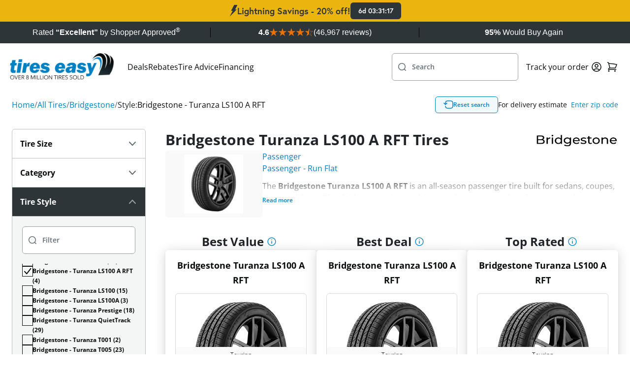

--- FILE ---
content_type: text/html; charset=UTF-8
request_url: https://www.tires-easy.com/tires/bridgestone-tires/s/turanza-ls100-a-rft
body_size: 1822
content:
<!DOCTYPE html>
<html lang="en">
<head>
    <meta charset="utf-8">
    <meta name="viewport" content="width=device-width, initial-scale=1">
    <title></title>
    <style>
        body {
            font-family: "Arial";
        }
    </style>
    <script type="text/javascript">
    window.awsWafCookieDomainList = [];
    window.gokuProps = {
"key":"AQIDAHjcYu/GjX+QlghicBgQ/7bFaQZ+m5FKCMDnO+vTbNg96AGMf6bGuw9mDE9eyBCEMKniAAAAfjB8BgkqhkiG9w0BBwagbzBtAgEAMGgGCSqGSIb3DQEHATAeBglghkgBZQMEAS4wEQQMmnnQ9WfkpQc3fug0AgEQgDsAQF9NEt2/jo5Sc2Lxq/TmfDUwU2A472D8EU2hY1A6vahKX/mrrKco8Mbrl6Xbf4iRd1Ek87aXuadEDg==",
          "iv":"D549tAE43gAACKXG",
          "context":"3dLyPSJTGfrTLmIEJMmdvEdA9ZorIxs3f/dIRigDm9LEnuwFumiBPyiuz/AU9BYE7JaSPsFCVI13ZHlnpjoxlWJRmI9lB6KipCrmzFjptqUwd6AxVYy0oiKdvOGrjjDppAVZGnVc3hXq6fk7L9uOh3/j9/jhIm1NUoHqnPLAw6tPJjNvOykoePPvJpWEXOjnry90N6yB8d2rkQWhvgaJ3TbamxkUqOrtkdDhyBN+AwFgPDD2QXJUyRFguc9/BESeSzLKcdAdY6tCGSy5lsUf03YWdDoqufktNT76SG/c587kaYDgdZNs+d/RGZ02jRJ1Kq+a/fbDSDyfuPiUwnxW9igovZPGgEkbi8/nS/ZHYJ5liOVmOdSvDjFUsj4LCSJm"
};
    </script>
    <script src="https://185c3156266b.9817e60e.us-east-2.token.awswaf.com/185c3156266b/71f7253ec94a/59de5fd07654/challenge.js"></script>
</head>
<body>
    <div id="challenge-container"></div>
    <script type="text/javascript">
        AwsWafIntegration.saveReferrer();
        AwsWafIntegration.checkForceRefresh().then((forceRefresh) => {
            if (forceRefresh) {
                AwsWafIntegration.forceRefreshToken().then(() => {
                    window.location.reload(true);
                });
            } else {
                AwsWafIntegration.getToken().then(() => {
                    window.location.reload(true);
                });
            }
        });
    </script>
    <noscript>
        <h1>JavaScript is disabled</h1>
        In order to continue, we need to verify that you're not a robot.
        This requires JavaScript. Enable JavaScript and then reload the page.
    </noscript>
</body>
</html>

--- FILE ---
content_type: text/html;charset=UTF-8
request_url: https://www.tires-easy.com/tires/bridgestone-tires/s/turanza-ls100-a-rft
body_size: 31311
content:
<!DOCTYPE html>
<html>
<head>
    <title>
        Bridgestone Turanza LS100 A RFT Tires | Tires-easy.com</title>
    <meta name="title" content="Bridgestone Turanza LS100 A RFT Tires | Tires-easy.com"/>
    
    <script type="text/javascript"
                src="https://try.abtasty.com/122fc3f93dbc10e98958549b1c11c0e1.js">
        </script>
    <link rel="canonical" href="https://www.tires-easy.com/tires/bridgestone-tires/s/turanza-ls100-a-rft"/>
        <meta http-equiv="Content-Type" content="text/html; charset=utf-8"/>

    <link rel="alternate" href="https://www.tires-easy.com/tires/bridgestone-tires/s/turanza-ls100-a-rft" hreflang="en-us"/>
    <meta name="keywords" content="Bridgestone Tires, Turanza LS100 A RFT Tires"/>
        <meta name="description" content="See our tire deals for Bridgestone Tires, Turanza LS100 A RFT Tires. 45 days return policy and fast shipping."/>
        <meta name="robots" content="index,follow"/>
        <meta name="HandheldFriendly" content="True"/>
        <meta name="MobileOptimized" content="970"/>
        <meta name="og:image" content="/_ui/responsive/theme-tires/images/te-thumbnail.jpg"/>
        <meta name="theme-color" content="#E4E6E7"/>

    <link rel="stylesheet" href="https://use.typekit.net/nno0gfv.css">

    <meta name="google-site-verification" content="6OuCjguTlw5tSL66W70DiuG3772uBzuiZhzg6j6c4pw"/>
    <!-- Google Tag Manager -->
    <script>
        (function(w,d,s,l,i){w[l]=w[l]||[];w[l].push({'gtm.start':
                new Date().getTime(),event:'gtm.js'});var f=d.getElementsByTagName(s)[0],
            j=d.createElement(s),dl=l!='dataLayer'?'&l='+l:'';j.async=true;j.src=
            'https://www.googletagmanager.com/gtm.js?id='+i+dl;f.parentNode.insertBefore(j,f);
        })(window,document,'script','dataLayer', 'GTM-5HC58L');
    </script>
    <!-- End Google Tag Manager -->
<link href="https://cdn.jsdelivr.net/npm/bootstrap@5.0.2/dist/css/bootstrap.min.css" rel="stylesheet"
          integrity="sha384-EVSTQN3/azprG1Anm3QDgpJLIm9Nao0Yz1ztcQTwFspd3yD65VohhpuuCOmLASjC" crossorigin="anonymous">
    <script src="https://cdn.jsdelivr.net/npm/bootstrap@5.0.2/dist/js/bootstrap.bundle.min.js"
            integrity="sha384-MrcW6ZMFYlzcLA8Nl+NtUVF0sA7MsXsP1UyJoMp4YLEuNSfAP+JcXn/tWtIaxVXM"
            crossorigin="anonymous"></script>

    <link rel="shortcut icon" type="image/x-icon" media="all"
          href="/_ui/responsive/theme-tires/images/favicon.ico?v=2"/>
    <script>
        // Lazy Load Images
        document.addEventListener("DOMContentLoaded", function () {

            var lazyloadImages;

            if ("IntersectionObserver" in window) {
                lazyloadImages = document.querySelectorAll(".lazy");
                var imageObserver = new IntersectionObserver(function (entries, observer) {
                    entries.forEach(function (entry) {
                        if (entry.isIntersecting) {
                            var image = entry.target;
                            image.src = image.dataset.src;
                            image.classList.remove("lazy");
                            imageObserver.unobserve(image);
                        }
                    });
                });

                lazyloadImages.forEach(function (image) {
                    imageObserver.observe(image);
                });
            } else {
                var lazyloadThrottleTimeout;
                lazyloadImages = document.querySelectorAll(".lazy");

                function lazyload() {
                    if (lazyloadThrottleTimeout) {
                        clearTimeout(lazyloadThrottleTimeout);
                    }

                    lazyloadThrottleTimeout = setTimeout(function () {
                        var scrollTop = window.pageYOffset;
                        [].forEach.call(lazyloadImages, (function (img) {
                            if (img.offsetTop < (window.innerHeight + scrollTop)) {
                                img.src = img.dataset.src;
                                img.classList.remove('lazy');
                            }
                        }));
                        if (lazyloadImages.length == 0) {
                            document.removeEventListener("scroll", lazyload);
                            window.removeEventListener("resize", lazyload);
                            window.removeEventListener("orientationChange", lazyload);
                        }
                    }, 20);
                }

                lazyload();
                document.addEventListener("scroll", lazyload);
                window.addEventListener("resize", lazyload);
                window.addEventListener("orientationChange", lazyload);
            }
        });
    </script>
    <link rel="stylesheet" type="text/css" media="all" href="/_ui/versioned/46d8e8e667b87a3c0c630b60fab28445e2559989/minified/main-tiresSite.css" />
<!--[if IE 8]> <link type="text/css" rel="stylesheet" href="/_ui/versioned/46d8e8e667b87a3c0c630b60fab28445e2559989/responsive/common/css/ie_8.css" media="screen, projection" /> <![endif]-->
<!--[if IE 7]> <link type="text/css" rel="stylesheet" href="/_ui/versioned/46d8e8e667b87a3c0c630b60fab28445e2559989/responsive/common/css/ie_7.css" media="screen, projection" /> <![endif]-->

<!--[if IE 8]> <link type="text/css" rel="stylesheet" href="/_ui/versioned/46d8e8e667b87a3c0c630b60fab28445e2559989/responsive/theme-tires/css/ie_8.css" media="screen, projection" /> <![endif]-->
<!--[if IE 7]> <link type="text/css" rel="stylesheet" href="/_ui/versioned/46d8e8e667b87a3c0c630b60fab28445e2559989/responsive/theme-tires/css/ie_7.css" media="screen, projection" /> <![endif]-->

<script id='merchantWidgetScript'
            src="https://www.gstatic.com/shopping/merchant/merchantwidget.js"
            defer>
    </script>
    <script type="text/javascript">
        merchantWidgetScript.addEventListener('load', function () {
            merchantwidget.start({
                position: 'LEFT_BOTTOM'
            });

            window.isMerchantWidgetReady = true;
            document.dispatchEvent(new CustomEvent('merchantWidgetReady'));
        });
    </script>

    <script type="application/ld+json">
    {"@context":"https://schema.org","@type":"Organization","name":"Tires-Easy","url":"https://www.tires-easy.com/","logo":"https://www.tires-easy.com/medias/sys_master/images/images/he2/h3e/9845953691678/Tires-Easy-logo.webp","contactPoint":[{"@type":"ContactPoint","telephone":"844-877-3279","contactType":"customer support","contactoption":"tollfree","areaserved":"us"}],"email":"legal@tires-easy.com","sameAs":["https://www.facebook.com/tireseasy","https://www.youtube.com/c/tires-easy","https://twitter.com/tires_easy_com","https://www.instagram.com/tireseasy/"],"hasMerchantReturnPolicy":[{"applicableCountry":"US","merchantReturnDays":"45","merchantReturnLink":"https://www.tires-easy.com/tire-return-policy","returnFees":"free return"}]}</script><meta name="viewport" content="width=device-width, initial-scale=1">

</head>

<body class="page-search pageType-ContentPage template-pages-search-searchListPage pageLabel-tires-search language-en"
      itemscope itemtype="https://schema.org/WebPage">

<div id="body" data-currency-iso-code="USD">
            <div class="lightning-savings j-lightning-savings-banner"
         >
        <svg width="16px" height="24px" >
            <use xlink:href="/_ui/versioned/46d8e8e667b87a3c0c630b60fab28445e2559989/responsive/common/images/icons/lightning.svg#lightning"></use>
        </svg>
        <p class="lightning-savings__content" >
                Lightning Savings - 20% off!
        </p>
        <div class="lightning-savings__countdown j-lightning-savings-countdown"
             
             data-expiration-date="2026-02-02T07:59:59Z">
            00:00:00
        </div>
    </div>
<div style="width: 100%; min-height: 44px; background-color: #2d3539; z-index: -10000">
        <div id="SA_trust_widget_top_69" class="SA__wrapper"
             style="display: none;"></div>
        <script type="text/javascript">
            function saLoadScript(src) {
                var js = document.createElement('script');
                js.src = src;
                js.type = 'text/javascript';
                js.async = true;
                js.onload = afterLoad;
                document.head.appendChild(js);
            }

            function afterLoad() {
                var checkInterval = setInterval(function () {
                    var el = document.getElementById('SA_trust_widget_top_69');
                    if (el && el.children.length > 0) {
                        var computedStyle = window.getComputedStyle(el.children[0]);
                        if (computedStyle && computedStyle.getPropertyValue('display') !== 'none') {
                            el.style.display = 'block';
                            clearInterval(checkInterval);
                        }
                    }
                }, 100);
            }

            if (typeof shopper_first === 'undefined') {
                saLoadScript('https://www.shopperapproved.com/trust-widgets/41340/top/{WIDGET_ID}.js'.replace('{WIDGET_ID}', '69'));
            }
        </script>
    </div>
<div class="header-promo-wrapper j-header-promo">
                </div>

            <div id="content" class="container-main">
                <nav class="navbar">
    <div class="navbar__container">
        <a name="homeLink" href="/" class="yCmsContentSlot navbar__logo">
<div class="cmsimage">
	<img src="/medias/sys_master/images/images/h99/h92/11434204594206/New-TE-logo-Top-banner-black-tagline-.png" alt="Tires Easy logo"/>
</div></a><div class="navbar__links md-hide">
            <a href="/deals" class="deals-nav" title="Deals">Deals</a><a href="/tire-rebates" title="Rebates">Rebates</a><a href="/knowledge-center" title="Tire Advice">Tire Advice</a><a href="/tire-financing" title="Financing">Financing</a></div>

        






















<div class="custom-input-group navbar__search-bar j-site-search-toggle lg-hide has-icon-left   j-custom-input-group">
    <div class="custom-input-group__inner">
        <div class="custom-input-group__input-container">
            <input type="text" id="siteSearchToggle"
                   
                   
                   
                   
                   
                   
                   
                    
                    
                        placeholder=" "
                     
                    
                   class="popup-toggle"
                   
                   
                   data-target='.j-site-search'
            >
            <label for="siteSearchToggle">
                
                    

                    
                        Search
                    
                
            </label>
        </div>
        
        
            <svg class="icon-left">
                <use xlink:href="/_ui/versioned/46d8e8e667b87a3c0c630b60fab28445e2559989/responsive/common/images/icons/search.svg#search"></use>
            </svg>
        
    </div>
    <span class="input-error j-input-error">
        
    </span>
</div><div class="navbar__user-icons">
            <a class="navbar__link md-hide" title="Track your order"
               href="/order-tracking">Track your order</a>

            <button class="j-site-search-toggle lg-show tertiary-sq popup-toggle" type="submit"
                        data-target=".j-site-search">
                    <svg>
                        <use xlink:href="/_ui/versioned/46d8e8e667b87a3c0c630b60fab28445e2559989/responsive/common/images/icons/search.svg#search"></use>
                    </svg>
                </button>
            













    <a href="/login" title="Login" class="button tertiary-sq">
        <svg>
            <use xlink:href="/_ui/versioned/46d8e8e667b87a3c0c630b60fab28445e2559989/responsive/common/images/icons/user.svg#user"></use>
        </svg>
    </a>


<button class="navbar__minicart-icon tertiary-sq popup-toggle"
                    data-target="#minicart">
                <svg>
                    <use xlink:href="/_ui/versioned/46d8e8e667b87a3c0c630b60fab28445e2559989/responsive/common/images/icons/cart.svg#cart"></use>
                </svg>
                <span class="j-cart-unit-no minicart-item-count"></span>
            </button>

            <div class="navbar__hamburger button tertiary-sq popup-toggle md-show" data-target="#hamburgerMenu">
    <div class="navbar__hamburger-icon">
        <span></span>
        <span></span>
        <span></span>
        <span></span>
    </div>
</div></div>

    <div class="j-site-search site-search popup">
    <div class="j-search-input-area site-search__input-area">
        






















<div class="custom-input-group site-search__input-container has-icon-left   j-custom-input-group">
    <div class="custom-input-group__inner">
        <div class="custom-input-group__input-container">
            <input type="text" id="siteSearch"
                   
                   
                   
                   
                   
                   
                   
                    
                    
                        placeholder=" "
                     
                    
                   class="j-site-search-input"
                   
                   
                   data-autocomplete-url='/search/autocomplete/Tires-tdsearchboxcomponent'
                                     data-min-characters-before-request='3'
                                     data-wait-time-before-request='500'
                                     data-search-url='/tires/'
            >
            <label for="siteSearch">
                
                    

                    
                        Search by tire size or brand
                    
                
            </label>
        </div>
        
        
            <svg class="icon-left">
                <use xlink:href="/_ui/versioned/46d8e8e667b87a3c0c630b60fab28445e2559989/responsive/common/images/icons/search.svg#search"></use>
            </svg>
        
    </div>
    <span class="input-error j-input-error">
        
    </span>
</div><button type="button" class="site-search__close-btn tertiary-sq popup-close"
                    aria-label="Close">
                <svg>
                    <use xlink:href="/_ui/versioned/46d8e8e667b87a3c0c630b60fab28445e2559989/responsive/common/images/icons/cross-small.svg#cross-small"></use>
                </svg>
            </button>
        </div>
    <div class="j-search-results site-search__results search-results popup"></div>
</div>

<script id="j-search-results-template" type="x-tmpl-mustache">
        <p class="search-results__suggestion p-regular-md sm-hide">
            To optimize your search results for size, we recommend using formats like 235-55-17 or 235/55/17. You can also include a brand name, such as Goodyear.</p>
        <p class="search-results__suggestion p-regular-md sm-show">
            We recommend using formats like 235-55-17 or 235/55/17 when searching by size.</p>
    {{#noResults}}
        <div class="search-results__no-results">
            <div class="search-results__no-results__info">
                <h3 class='h3-element'>0 results found</h3>
                <p class='p-regular-lg'>Please try again with other specifications.</p>
            </div>
            <div class="search-results__no-results__tips">
                <h3 class='h3-element'>Here are some search tips:</h3>
                <ul>
                    <li class='p-regular-lg'>Check your spelling</li>
                    <li class='p-regular-lg'>Try using a broader search phrase. Don&#39;t worry, you&#39;ll be able to refine your search later</li>
                    <li class='p-regular-lg'>For better results when searching for a size please use formats like <strong>235-55-17</strong> or <strong>235/55/17</strong>.</li>
                    <li class='p-regular-lg'>You can also include a brand name, such as <strong>Goodyear</strong></li>
                </ul>
            </div>
        </div>
        {{/noResults}}

        {{^noResults}}
        {{#hasCategories}}
        <h4 class='h4-element'>Categories</h4>
        <div class="search-results__categories">
            {{#categories}}
            <a class='search-results__categories__item card-container' href="{{{url}}}">
                <h5 class="h5-element">{{{title}}}</h5>
                <p class="p-regular-sm">{{{subtitle}}}</p>
            </a>
            {{/categories}}
        </div>
        {{/hasCategories}}

        {{#hasBrands}}
        <h4 class='h4-element'>Brands</h4>
        <div class="search-results__brands">
            {{#brands}}
            <a class='search-results__brands__item card-container' href="{{{url}}}">
                <img src="{{{imageUrl}}}" alt="{{{name}}}"/>
            </a>
            {{/brands}}
        </div>
        {{/hasBrands}}

        {{#hasProducts}}
        <h4 class='h4-element'>Tires</h4>
        <div class="search-results__products">
            {{#products}}
            <a class="search-results__tire card-container" href="{{{url}}}">
                <div class="search-results__tire__image-container">
                    {{#primaryImage.url}}
                    <img src="{{{primaryImage.url}}}"/>
                    {{/primaryImage.url}}
                    {{^primaryImage.url}}
                    <img class="placeholder-image" src="/_ui/versioned/46d8e8e667b87a3c0c630b60fab28445e2559989/responsive/common/images/no-image.webp" alt="Image coming soon">
                    {{/primaryImage.url}}
                </div>
                <div class="search-results__tire__text-container">
                    <h5 class='h5-element'>{{{brand}}} {{{style.name}}}</h5>
                    <p class="p-regular-sm">{{{spec}}}</p>
                    <div>
                    {{#categories}}
                    <span class="p-span">
                    {{{fullNameContainingSuperCategory}}}
                    </span>
                    {{/categories}}
                    </div>
                </div>
                <div class="product-price product-price--md ">
                    <p class="p-label product-price__per-tire-title">Per Tire:</p>
                    <div class="product-price__price-container">
                        <p class="p-editorial-md  product-price__current-price"> &dollar;{{{priceRebate.initialPricePerTire}}}</p>
                    </div>
                    {{#hasPrevPrice}}
                    <p class="product-price__old-price">
                        Was  &dollar;{{{priceRebate.strikeThroughPricePerTire}}}
                    </p>
                    {{/hasPrevPrice}}
                </div>
            </a>
            {{/products}}
        </div>
        <button class="search-results__view-all secondary main j-search-btn">View all results</button>
        {{/hasProducts}}
        {{/noResults}}
</script>




<div id="minicart" class="popup j-minicart-dropdown minicart">
    <div class="minicart__header">
        <h3 class="h3-element">Shopping Cart</h3>
        <button class="popup-close tertiary-sq">
            <svg>
                <use xlink:href="/_ui/versioned/46d8e8e667b87a3c0c630b60fab28445e2559989/responsive/common/images/icons/cross-small.svg#cross-small"></use>
            </svg>
        </button>
    </div>
    <div class="j-minicart-content minicart__content">
    </div>
</div>




<script id="j-minicart-content-template" type="x-tmpl-mustache">
    {{#isEmpty}}
        <div class="minicart__empty">
            <p class="p-regular-lg">You don't have any products in your cart.</p>
            <a class="button secondary conversion" href="/tires/">SHOP TIRES</a>
        </div>
    {{/isEmpty}}
    {{^isEmpty}}
        <div class="minicart__items">
            {{#entries}}
                <a href="{{product.url}}" class="minicart__item card-container">
                    <div class="minicart__item__image">
                        {{#product.primaryImage.url}}
                            <img src="{{product.primaryImage.url}}" alt="{{product.altText}}">
                        {{/product.primaryImage.url}}
                        {{^product.primaryImage.url}}
                            <img src="/_ui/versioned/46d8e8e667b87a3c0c630b60fab28445e2559989/responsive/common/images/no-image.webp" alt="Image coming soon"/>
                        {{/product.primaryImage.url}}
                    </div>
                    <div class="minicart__item__product-info">
                        <div class="minicart__item__product-details">
                            <div>
                                <h5 class="h5-element">{{product.tireEasyTitle}}</h5>
                                <p class="p-regular-sm">
                                    {{#product.categories}}
                                        {{fullNameContainingSuperCategory}}&nbsp;
                                    {{/product.categories}}
                                </p>
                            </div>
                            <button class="tertiary-sq j-minicart-delete" data-product-code="{{product.code}}">
                                <svg>
                                    <use xlink:href="/_ui/versioned/46d8e8e667b87a3c0c630b60fab28445e2559989/responsive/common/images/icons/trash.svg#trash"></use>
                                </svg>
                            </button>
                        </div>
                        <div class="minicart__item__price p-regular-md">
                            <p>Qty. {{quantity}}</p>
                            <p>{{totalPrice.formattedValue}}</p>
                        </div>
                    </div>
                </a>
            {{/entries}}
        </div>
        <div class="minicart__total-items">
             <p class="p-regular-sm">Viewing {{nrOfShownItems}} items of {{nrOfTotalItems}} / <a class="link link-sm" href="/cart">See all</a></p>
        </div>
        <hr>
        <div class="minicart__total-price">
             <h4 class="h4-element">Subtotal</h4>
             <h4 class="h4-element">{{subTotal.formattedValue}}</h4>
        </div>
        <div class="minicart__buttons">
            <a class="button secondary success j-ga4-minicart-checkout-btn" href="/checkout">
                Checkout Now
            </a>
            <a class="button secondary outline-black" href="/cart">
                View Cart
            </a>
        </div>
{{/isEmpty}}
</script>








<div id="accountDropdown" class="account-dropdown popup">
    <button class="popup-close account-dropdown__close tertiary-sq">
        <svg>
            <use xlink:href="/_ui/versioned/46d8e8e667b87a3c0c630b60fab28445e2559989/responsive/common/images/icons/cross-small.svg#cross-small"></use>
        </svg>
    </button>

    <div class="account-dropdown__content">
        <h3 class="h3-element tablet-show">Hello, Anonymous!</h3>
        <a class="link link-icon" href="/my-account/profile">
            <svg>
                <use xlink:href="/_ui/versioned/46d8e8e667b87a3c0c630b60fab28445e2559989/responsive/common/images/icons/user-alt.svg#user-alt"></use>
            </svg>
            Profile
        </a>

        <a class="link link-icon" href="/tires/o/member-savings">
            <svg>
                <use xlink:href="/_ui/versioned/46d8e8e667b87a3c0c630b60fab28445e2559989/responsive/common/images/icons/membership.svg#membership"></use>
            </svg>
            Membership Savings
        </a>

        
            <a class="link link-icon" href="/my-account/update-password">
                <svg>
                    <use xlink:href="/_ui/versioned/46d8e8e667b87a3c0c630b60fab28445e2559989/responsive/common/images/icons/key.svg#key"></use>
                </svg>
                Change password
            </a>
        

        <a class="link link-icon" href="/my-account/address-book">
            <svg>
                <use xlink:href="/_ui/versioned/46d8e8e667b87a3c0c630b60fab28445e2559989/responsive/common/images/icons/book.svg#book"></use>
            </svg>
            Address Book
        </a>

        <a class="link link-icon" href="/my-account/orders">
            <svg>
                <use xlink:href="/_ui/versioned/46d8e8e667b87a3c0c630b60fab28445e2559989/responsive/common/images/icons/receipt.svg#receipt"></use>
            </svg>
            Order History
        </a>








        <hr>
        <a class="link link-icon" href="/logout">
            <svg>
                <use xlink:href="/_ui/versioned/46d8e8e667b87a3c0c630b60fab28445e2559989/responsive/common/images/icons/logout.svg#logout"></use>
            </svg>
            Sign Out
        </a>
    </div>
</div>










<div id="hamburgerMenu" class="hamburger popup">
    <button class="popup-close hamburger__close tertiary-sq">
        <svg>
            <use xlink:href="/_ui/versioned/46d8e8e667b87a3c0c630b60fab28445e2559989/responsive/common/images/icons/cross-small.svg#cross-small"></use>
        </svg>
    </button>

    <div class="hamburger__content">
        <h3 class="h3-element">Menu</h3>

        
            <a href="/deals" class="deals-nav" title="Deals">Deals</a>
        
            <a href="/tire-rebates" title="Rebates">Rebates</a>
        
            <a href="/knowledge-center" title="Tire Advice">Tire Advice</a>
        
            <a href="/tire-financing" title="Financing">Financing</a>
        

        <hr>
        <a class="navbar__link" title="Track order"
           href="/order-tracking">Track order</a>
    </div>
</div>

</div>
</nav>

<div id="globalMessages">
                    <div class="synchrony-error alert negative" style="display: none">There was an error with your Synchrony CAR CARE Payment. Please try again or click the Checkout button!</div>

<div id="notification-popup" style="display: none;">
    <i class="fas"></i>
    <p class="p-regular-lg"></p>
</div>

<div class="alert j-global-message hidden"></div>
</div>
                <div class="product-listing-page">
            <div class="product-listing-page__top-section">
            





<div class="top-bar ">
    <nav class="breadcrumbs ">
    <ul class="j-gradient-scroll scrolled-left j-breadcrumbs" itemscope itemtype="https://schema.org/BreadcrumbList">
        <li style="display: inline-block;" itemprop="itemListElement" itemscope
            itemtype="https://schema.org/ListItem">
            <a class="link link-lg" itemprop="item" href="/"><span itemprop="name">Home</span></a>
            <meta itemprop="position" content="1"/>
        </li>

        <li class="separator" style="display: inline-block;">/</li>
            <li
                        class="active"
                        itemprop="itemListElement" itemscope
                        itemtype="https://schema.org/ListItem">
                    <a class="link link-lg" href="/tires/" itemprop="item"
                               ><span itemprop="name">All Tires</span></a>
                            <meta itemprop="position" content="2"/>
                        </li>
            <li class="separator" style="display: inline-block;">/</li>
            <li
                        class="active"
                        itemprop="itemListElement" itemscope
                        itemtype="https://schema.org/ListItem">
                    <a class="link link-lg" href="/tires/bridgestone-tires" itemprop="item"
                               ><span itemprop="name">Bridgestone</span></a>
                            <meta itemprop="position" content="3"/>
                        </li>
            <li class="separator" style="display: inline-block;">/</li>
            <li class="p-regular-lg">Style:</li>
            <li
                        class="active disabled"
                        itemprop="itemListElement" itemscope
                        itemtype="https://schema.org/ListItem">
                    <a class="link link-lg" href="/tires/bridgestone-tires/s/turanza-ls100-a-rft" itemprop="item"
                               ><span itemprop="name">Bridgestone - Turanza LS100 A RFT</span></a>
                            <meta itemprop="position" content="4"/>
                        </li>
            </ul>
</nav>

    
        <button class="top-bar__reset-button tertiary outline-black j-reset-search md-hide"
                data-bs-toggle="modal" data-bs-target="#tireSelectorModal">
            <svg>
                <use xlink:href="/_ui/versioned/46d8e8e667b87a3c0c630b60fab28445e2559989/responsive/common/images/icons/reset.svg#reset"></use>
            </svg>
            Reset search
        </button>
    

    
        <div class="top-bar__zipcode p-regular-md">
            <span class="j-zipcode-span sm-hide">For delivery estimate&nbsp</span>
            <svg class="j-zipcode-icon sm-show hidden">
                <use xlink:href="/_ui/responsive/common/images/icons/location.svg#location"></use>
            </svg>
            <span class="link link-md j-zipcode-number j-open-zipcode-popup"></span>
        </div>
    
</div></div>

        <div class="product-listing-page__details">
            










    
        <div class="brand-style-data">
            <div class="brand-style-data__title-container">
                <h1 class="h1-element brand-style-data__title">
                        Bridgestone&nbsp;Turanza LS100 A RFT&nbsp;Tires
                </h1>

                <img class="brand-style-data__brand-logo"
                     src="/medias/sys_master/images/images/h93/h95/11285399437342/Bridgestone-Tires-Logo.png"
                     alt="Bridgestone Logo">
            </div>

            <div class="brand-style-data__description-content">
                <div class="brand-style-data__content-image">
                    <img class="brand-style-data__brand-logo-secondary"
                         src="/medias/sys_master/images/images/h93/h95/11285399437342/Bridgestone-Tires-Logo.png"
                         alt="Bridgestone Logo"
                    >

                    
                        
                            <img src="/medias/sys_master/images/images/h8f/hba/9295022555166/bridgestone-turanza-ls100-a-rft-tiresDetailsFormat.jpg"
                                 alt="">
                        

                        
                    
                </div>

                <div class="brand-style-data__information">
                    
                        
                        <p class="category-name">
                            <a href="/tires/c/passenger" class="link link-lg">
                                    Passenger
                            </a>
                        </p>
                    
                        
                        <p class="category-name">
                            <a href="/tires/c/passenger-run-flat" class="link link-lg">
                                    Passenger - Run Flat
                            </a>
                        </p>
                    

                    <div class="brand-style-data__style-description j-description-content" style="display: none">
                        <p class="p-regular-md">
                                <p>The <strong>Bridgestone Turanza LS100 A RFT </strong>is an all-season passenger tire built for sedans, coupes, SUVs and CUVs. This Bridegstone tire&nbsp;combines sophistication and performance with its detailed and advanced design. This all-season tire is built for exceptional wet and dry traction due to its deep grooves and sipes.</p>
<p>This Bridgestone original is M+S-rated and is often used as Original Equipment for your coupes and sedans.</p>
<p><strong>Best suited for:</strong> Sedans, coupes, SUVs, and CUVs</p>
<p><strong>Tire Benefits &amp; Features:</strong></p>
<ul>
	<li>M+S-rated for exceptional off-road performance.</li>
	<li>Used as Original Equipment (O.E).</li>
	<li>Tread design ensures reliable all-season traction with tis circumferential deep grooves and built-in sipes.</li>
	<li>Special compound mix increases tire durability for maximum mileage and long lasting tread life.</li>
</ul>

                        </p>
                    </div>

                    <p class="link link-sm j-description-readmore-btn j-after-text-link" style="display: none">
                        Read more
                    </p>

                    <p class="link link-sm j-description-readless-btn j-after-text-link" style="display: none">
                        Read less
                    </p>
                </div>
            </div>
        </div>
    

    

    

    

    
<div class="recommended-tires">
                    <div class="recommended-tires__container j-recommended-tires-container no-promotions">
    <div class="recommended-tires__recommendation-title capitalize">
        <h2 class="h2-element">Best value</h2>

        









<div class="j-tooltip tooltip ">
    <button class="tertiary-sq "  type="button">
        <svg>
            <use xlink:href="/_ui/versioned/46d8e8e667b87a3c0c630b60fab28445e2559989/responsive/common/images/icons/info-lg.svg#info-lg"></use>
        </svg>
    </button>
    <span class="tooltip__content">The lowest priced tire with an easy test score<sup>&reg;</sup> of 'Great' or better</span>
</div></div>

    <div class="recommended-tire j-recommended-tire">
        <div class="recommended-tire__title">
            <a class="h3-element" href="/255-40-18/bridgestone-tires/turanza-ls100-a-rft/tirecode/014756">Bridgestone Turanza LS100 A RFT</a>
        </div>

        <div class="recommended-tire__image-section">
            <div class="recommended-tire__image-container">
                <div class="recommended-tire__image">
                    <a href="/255-40-18/bridgestone-tires/turanza-ls100-a-rft/tirecode/014756">
                        <img src="/medias/sys_master/images/images/h63/h7f/9295022620702/bridgestone-turanza-ls100-a-rft-tiresListFormat.jpg" alt="014756 Bridgestone Turanza LS100 A RFT 255/40R18XL 99H BSW Tires">
                            </a>
                </div>

                <ul class="recommended-tire__spec-container">
                    <li class="recommended-tire__spec">
                        <p class="p-regular-sm">Touring</p>
                    </li>

                    <li class="recommended-tire__spec recommended-tire__spec--size">
                        <p class="p-regular-sm">255/40R18</p>
                        <p class="p-regular-sm">99H</p>
                        <p class="p-regular-sm">BSW</p>
                        <p class="p-regular-sm">tires</p>
                    </li>

                    <li class="recommended-tire__spec">
                        







    <div class="easyscore j-easy-score easyscore--sm">
        <div class="easyscore__inner">
            <h5 class="h5-element">
                easy test score
                <button class="j-easyscore-toggle" type="button" >
                    <svg>
                        <use xlink:href="/_ui/versioned/46d8e8e667b87a3c0c630b60fab28445e2559989/responsive/common/images/icons/info.svg#info"></use>
                    </svg>
                </button>
            </h5>
            <div class="easyscore__rating">
                <span>9.8</span> <span>Superb</span>
            </div>
            <div class="easyscore__bar" data-score="9.8">
                <div class="easyscore__score-line"></div>
                
                    <div class="easyscore__bar-item" data-index="1"></div>
                
                    <div class="easyscore__bar-item" data-index="2"></div>
                
                    <div class="easyscore__bar-item" data-index="3"></div>
                
                    <div class="easyscore__bar-item" data-index="4"></div>
                
                    <div class="easyscore__bar-item" data-index="5"></div>
                
                    <div class="easyscore__bar-item" data-index="6"></div>
                
                    <div class="easyscore__bar-item" data-index="7"></div>
                
                    <div class="easyscore__bar-item" data-index="8"></div>
                
                    <div class="easyscore__bar-item" data-index="9"></div>
                
                    <div class="easyscore__bar-item" data-index="10"></div>
                
            </div>
        </div>
    </div>

</li>

                    <li class="recommended-tire__spec">
                        <div class="recommended-tire__brand-img-container">
                            <a href="/brands/bridgestone-tires">
                                <img src="/medias/sys_master/images/images/h93/h95/11285399437342/Bridgestone-Tires-Logo.png" alt="Bridgestone Tires Logo">
                            </a>
                        </div>
                    </li>
                </ul>
            </div>

            <p class="recommended-tire__rim-message p-span">Rims Not Included</p>
        </div>

        <div class="recommended-tire__price-container">
            <div class="plp-list__item-pricing">
                <div class="clearfix product-list-outer">
                    <form id="addToCartFormBRID9431825540HXL" data-product-code="BRID9431825540HXL" class="j-add_to_cart_form add-to-cart-form" action="/cart/add" method="post"><div class="product-list-details-right product-list-inner">
                            <div class="price-offers j-price-offers clearfix" id="BRID9431825540HXL">
                                <div class="j-add-to-cart-box-initial item-pricing-inner item-pricing-inner--recommended">
    <div class="j-offer-row initial-price-per-tire">
        
























<div class="product-price product-price--lg ">
    
        
    

    
        <p class="p-label product-price__per-tire-title">
            Per Tire:
        </p>
    

    <div class="product-price__price-container">
        

        

        <p class="p-editorial-lg  product-price__current-price">
            
                
                    $178.08
                

                
            
        </p>

        
            <div class="product-price__financing-price j-affirm-item" style="display: none">
                <p class="product-price__alternative-price-text">
                    OR
                </p>

                

                <span class="product-price__affirm-pricing j-affirm-pricing"
                      data-current-price="178.08"
                      data-affirm-strategy="perTireBased"
                >
                        $Loading
                </span>

                <span class="product-price__finance-timeline j-affirm-timeline">/mo</span>

                
                    <div class="button tertiary-sq affirm-product-modal j-affirm-product-modal product-price__affirm-modal-trigger hidden"
                         data-promo-id="promo_set_default" data-amount="5000"
                    >
                        <svg>
                            <use xlink:href="/_ui/versioned/46d8e8e667b87a3c0c630b60fab28445e2559989/responsive/common/images/icons/info.svg#info"></use>
                        </svg>
                    </div>
                
            </div>
        
    </div>

    
    
        

        
            <h5 class="h5-element product-price__amount-saved "
                style="display: none;">
                Save <span class="price">$</span>
            </h5>
        
    

    <div class="d-flex align-items-center gap-8">
        
        
            <div
                class="lightning-savings-tag j-lightning-savings-tag"
                
            >
                <svg >
                    <use xlink:href="/_ui/versioned/46d8e8e667b87a3c0c630b60fab28445e2559989/responsive/common/images/icons/lightning-sm.svg#lightning-sm"></use>
                </svg>
                <p class="lightning-savings-tag__content"
                    
                >
                    Lightning Savings
                </p>
            </div>
        

        
        
            

            
                <p class="product-price__old-price "
                    >
                    Was <span class="price">$222.6</span>
                </p>
            
        
    </div>
</div></div>

    <div class="item-pricing-inner__product-details">
        <div class="j-offer-row">
            <div class="price selection quantity-dropdown item-pricing-inner__quantity-dropdown">

                <div class="dropdown j-dropdown">
                    <div class="dropdown__inner j-dropdown-inner tire-qty-input j-tire-qty-input"
                         id="tireQty-BRID9431825540HXL" productCode="BRID9431825540HXL">

                        <button class="primary" type="button">
                            <span class="label">Quantity</span>
                            <input type="hidden" name="qty" value="4">
                            <span class="active-option j-active-option"></span>
                            <svg>
                                <use xlink:href="/_ui/versioned/46d8e8e667b87a3c0c630b60fab28445e2559989/responsive/common/images/icons/chevron-down.svg#chevron-down"></use>
                            </svg>
                        </button>

                        <ul class="dropdown__list j-dropdown-list">
                            <li class=" dropdown__item j-dropdown-item">
                                    <a href="javascript:void(0)">1&nbsp;tire</a>
                                </li>
                            <li class=" dropdown__item j-dropdown-item">
                                    <a href="javascript:void(0)">2&nbsp;tires</a>
                                </li>
                            <li class=" dropdown__item j-dropdown-item">
                                    <a href="javascript:void(0)">3&nbsp;tires</a>
                                </li>
                            <li class="selected dropdown__item j-dropdown-item">
                                    <a href="javascript:void(0)">4&nbsp;tires</a>
                                </li>
                            <li class=" dropdown__item j-dropdown-item">
                                    <a href="javascript:void(0)">5&nbsp;tires</a>
                                </li>
                            <li class=" dropdown__item j-dropdown-item">
                                    <a href="javascript:void(0)">6&nbsp;tires</a>
                                </li>
                            <li class=" dropdown__item j-dropdown-item">
                                    <a href="javascript:void(0)">7&nbsp;tires</a>
                                </li>
                            <li class=" dropdown__item j-dropdown-item">
                                    <a href="javascript:void(0)">8&nbsp;tires</a>
                                </li>
                            <li class=" dropdown__item j-dropdown-item">
                                    <a href="javascript:void(0)">9&nbsp;tires</a>
                                </li>
                            <li class=" dropdown__item j-dropdown-item">
                                    <a href="javascript:void(0)">10&nbsp;tires</a>
                                </li>
                            </ul>
                    </div>
                </div>
            </div>
        </div>

        <div class="j-offer-row time-transit recalculate item-pricing-inner__estimated-delivery">
                <p class="title selection p-regular-md">
                    Estimated Delivery</p>

                <p class="price selection p-regular-md text-align-right">
                    Loading</p>
            </div>

            <div class="j-offer-row shipping recalculate item-pricing-inner__shipping-container">
                <p class="title selection p-regular-md">
                    Shipping Cost</p>

                <div class="item-pricing-inner__shipping-details">
                    <svg>
                        <use xlink:href="/_ui/versioned/46d8e8e667b87a3c0c630b60fab28445e2559989/responsive/common/images/icons/shipping.svg#shipping"></use>
                    </svg>

                    <p class="price selection free-shipping p-regular-md">
                                Free</p>
                        </div>
            </div>
        <div class="item-pricing-inner__installation ">
            <svg class="installation-logo">
                <use xlink:href="/_ui/versioned/46d8e8e667b87a3c0c630b60fab28445e2559989/responsive/common/images/icons/installation.svg#installation"></use>
            </svg>

            <p class="p-regular-md item-pricing-inner__message">
                Installation available</p>
        </div>

        </div>

    <div class="addToCartButtons-wrapper recommended-tire__add-to-cart-wrapper">
        <div class="addToCartButtons item-pricing-inner__add-to-cart-buttons" data-action="submitForm"
             data-action-target="#addToCartFormBRID9431825540HXL">
            <input type="hidden" name="productCodePost" value="BRID9431825540HXL"/>
            <button buttonId="bundle-BRID9431825540HXL" type="submit"
                    class="j-add-to-cart-button add-to-cart-button secondary conversion recommended-tire__add-to-cart"
                    data-ga4-product-code="BRID9431825540HXL">
                <svg>
                    <use xlink:href="/_ui/versioned/46d8e8e667b87a3c0c630b60fab28445e2559989/responsive/common/images/icons/cart.svg#cart"></use>
                </svg>
                <span>Check Delivery Options</span>
            </button>
        </div>

        <div class="text-center">
                <a class="link link-sm" href="/255-40-18/bridgestone-tires/turanza-ls100-a-rft/tirecode/014756">
                    See details</a>
            </div>
        </div>
</div></div>
                        </div>
                    <div>
<input type="hidden" name="CSRFToken" value="dee9571b-4bcf-46c4-8cd4-ac59a8e1c3c2" />
</div></form></div>
            </div>
        </div>
    </div>
</div><div class="recommended-tires__container j-recommended-tires-container no-promotions">
    <div class="recommended-tires__recommendation-title capitalize">
        <h2 class="h2-element">Best deal</h2>

        









<div class="j-tooltip tooltip ">
    <button class="tertiary-sq "  type="button">
        <svg>
            <use xlink:href="/_ui/versioned/46d8e8e667b87a3c0c630b60fab28445e2559989/responsive/common/images/icons/info-lg.svg#info-lg"></use>
        </svg>
    </button>
    <span class="tooltip__content">The lowest priced premium brand tire</span>
</div></div>

    <div class="recommended-tire j-recommended-tire">
        <div class="recommended-tire__title">
            <a class="h3-element" href="/255-40-18/bridgestone-tires/turanza-ls100-a-rft/tirecode/014756">Bridgestone Turanza LS100 A RFT</a>
        </div>

        <div class="recommended-tire__image-section">
            <div class="recommended-tire__image-container">
                <div class="recommended-tire__image">
                    <a href="/255-40-18/bridgestone-tires/turanza-ls100-a-rft/tirecode/014756">
                        <img src="/medias/sys_master/images/images/h63/h7f/9295022620702/bridgestone-turanza-ls100-a-rft-tiresListFormat.jpg" alt="014756 Bridgestone Turanza LS100 A RFT 255/40R18XL 99H BSW Tires">
                            </a>
                </div>

                <ul class="recommended-tire__spec-container">
                    <li class="recommended-tire__spec">
                        <p class="p-regular-sm">Touring</p>
                    </li>

                    <li class="recommended-tire__spec recommended-tire__spec--size">
                        <p class="p-regular-sm">255/40R18</p>
                        <p class="p-regular-sm">99H</p>
                        <p class="p-regular-sm">BSW</p>
                        <p class="p-regular-sm">tires</p>
                    </li>

                    <li class="recommended-tire__spec">
                        







    <div class="easyscore j-easy-score easyscore--sm">
        <div class="easyscore__inner">
            <h5 class="h5-element">
                easy test score
                <button class="j-easyscore-toggle" type="button" >
                    <svg>
                        <use xlink:href="/_ui/versioned/46d8e8e667b87a3c0c630b60fab28445e2559989/responsive/common/images/icons/info.svg#info"></use>
                    </svg>
                </button>
            </h5>
            <div class="easyscore__rating">
                <span>9.8</span> <span>Superb</span>
            </div>
            <div class="easyscore__bar" data-score="9.8">
                <div class="easyscore__score-line"></div>
                
                    <div class="easyscore__bar-item" data-index="1"></div>
                
                    <div class="easyscore__bar-item" data-index="2"></div>
                
                    <div class="easyscore__bar-item" data-index="3"></div>
                
                    <div class="easyscore__bar-item" data-index="4"></div>
                
                    <div class="easyscore__bar-item" data-index="5"></div>
                
                    <div class="easyscore__bar-item" data-index="6"></div>
                
                    <div class="easyscore__bar-item" data-index="7"></div>
                
                    <div class="easyscore__bar-item" data-index="8"></div>
                
                    <div class="easyscore__bar-item" data-index="9"></div>
                
                    <div class="easyscore__bar-item" data-index="10"></div>
                
            </div>
        </div>
    </div>

</li>

                    <li class="recommended-tire__spec">
                        <div class="recommended-tire__brand-img-container">
                            <a href="/brands/bridgestone-tires">
                                <img src="/medias/sys_master/images/images/h93/h95/11285399437342/Bridgestone-Tires-Logo.png" alt="Bridgestone Tires Logo">
                            </a>
                        </div>
                    </li>
                </ul>
            </div>

            <p class="recommended-tire__rim-message p-span">Rims Not Included</p>
        </div>

        <div class="recommended-tire__price-container">
            <div class="plp-list__item-pricing">
                <div class="clearfix product-list-outer">
                    <form id="addToCartFormBRID9431825540HXL" data-product-code="BRID9431825540HXL" class="j-add_to_cart_form add-to-cart-form" action="/cart/add" method="post"><div class="product-list-details-right product-list-inner">
                            <div class="price-offers j-price-offers clearfix" id="BRID9431825540HXL">
                                <div class="j-add-to-cart-box-initial item-pricing-inner item-pricing-inner--recommended">
    <div class="j-offer-row initial-price-per-tire">
        
























<div class="product-price product-price--lg ">
    
        
    

    
        <p class="p-label product-price__per-tire-title">
            Per Tire:
        </p>
    

    <div class="product-price__price-container">
        
            <svg class="product-price__fire-icon">
                <use xlink:href="/_ui/versioned/46d8e8e667b87a3c0c630b60fab28445e2559989/responsive/common/images/icons/fire.svg#fire"></use>
            </svg>
        

        

        <p class="p-editorial-lg  product-price__current-price">
            
                
                    $178.08
                

                
            
        </p>

        
            <div class="product-price__financing-price j-affirm-item" style="display: none">
                <p class="product-price__alternative-price-text">
                    OR
                </p>

                

                <span class="product-price__affirm-pricing j-affirm-pricing"
                      data-current-price="178.08"
                      data-affirm-strategy="perTireBased"
                >
                        $Loading
                </span>

                <span class="product-price__finance-timeline j-affirm-timeline">/mo</span>

                
                    <div class="button tertiary-sq affirm-product-modal j-affirm-product-modal product-price__affirm-modal-trigger hidden"
                         data-promo-id="promo_set_default" data-amount="5000"
                    >
                        <svg>
                            <use xlink:href="/_ui/versioned/46d8e8e667b87a3c0c630b60fab28445e2559989/responsive/common/images/icons/info.svg#info"></use>
                        </svg>
                    </div>
                
            </div>
        
    </div>

    
    
        

        
            <h5 class="h5-element product-price__amount-saved "
                style="display: none;">
                Save <span class="price">$</span>
            </h5>
        
    

    <div class="d-flex align-items-center gap-8">
        
        
            <div
                class="lightning-savings-tag j-lightning-savings-tag"
                
            >
                <svg >
                    <use xlink:href="/_ui/versioned/46d8e8e667b87a3c0c630b60fab28445e2559989/responsive/common/images/icons/lightning-sm.svg#lightning-sm"></use>
                </svg>
                <p class="lightning-savings-tag__content"
                    
                >
                    Lightning Savings
                </p>
            </div>
        

        
        
            

            
                <p class="product-price__old-price "
                    >
                    Was <span class="price">$222.6</span>
                </p>
            
        
    </div>
</div></div>

    <div class="item-pricing-inner__product-details">
        <div class="j-offer-row">
            <div class="price selection quantity-dropdown item-pricing-inner__quantity-dropdown">

                <div class="dropdown j-dropdown">
                    <div class="dropdown__inner j-dropdown-inner tire-qty-input j-tire-qty-input"
                         id="tireQty-BRID9431825540HXL" productCode="BRID9431825540HXL">

                        <button class="primary" type="button">
                            <span class="label">Quantity</span>
                            <input type="hidden" name="qty" value="4">
                            <span class="active-option j-active-option"></span>
                            <svg>
                                <use xlink:href="/_ui/versioned/46d8e8e667b87a3c0c630b60fab28445e2559989/responsive/common/images/icons/chevron-down.svg#chevron-down"></use>
                            </svg>
                        </button>

                        <ul class="dropdown__list j-dropdown-list">
                            <li class=" dropdown__item j-dropdown-item">
                                    <a href="javascript:void(0)">1&nbsp;tire</a>
                                </li>
                            <li class=" dropdown__item j-dropdown-item">
                                    <a href="javascript:void(0)">2&nbsp;tires</a>
                                </li>
                            <li class=" dropdown__item j-dropdown-item">
                                    <a href="javascript:void(0)">3&nbsp;tires</a>
                                </li>
                            <li class="selected dropdown__item j-dropdown-item">
                                    <a href="javascript:void(0)">4&nbsp;tires</a>
                                </li>
                            <li class=" dropdown__item j-dropdown-item">
                                    <a href="javascript:void(0)">5&nbsp;tires</a>
                                </li>
                            <li class=" dropdown__item j-dropdown-item">
                                    <a href="javascript:void(0)">6&nbsp;tires</a>
                                </li>
                            <li class=" dropdown__item j-dropdown-item">
                                    <a href="javascript:void(0)">7&nbsp;tires</a>
                                </li>
                            <li class=" dropdown__item j-dropdown-item">
                                    <a href="javascript:void(0)">8&nbsp;tires</a>
                                </li>
                            <li class=" dropdown__item j-dropdown-item">
                                    <a href="javascript:void(0)">9&nbsp;tires</a>
                                </li>
                            <li class=" dropdown__item j-dropdown-item">
                                    <a href="javascript:void(0)">10&nbsp;tires</a>
                                </li>
                            </ul>
                    </div>
                </div>
            </div>
        </div>

        <div class="j-offer-row time-transit recalculate item-pricing-inner__estimated-delivery">
                <p class="title selection p-regular-md">
                    Estimated Delivery</p>

                <p class="price selection p-regular-md text-align-right">
                    Loading</p>
            </div>

            <div class="j-offer-row shipping recalculate item-pricing-inner__shipping-container">
                <p class="title selection p-regular-md">
                    Shipping Cost</p>

                <div class="item-pricing-inner__shipping-details">
                    <svg>
                        <use xlink:href="/_ui/versioned/46d8e8e667b87a3c0c630b60fab28445e2559989/responsive/common/images/icons/shipping.svg#shipping"></use>
                    </svg>

                    <p class="price selection free-shipping p-regular-md">
                                Free</p>
                        </div>
            </div>
        <div class="item-pricing-inner__installation ">
            <svg class="installation-logo">
                <use xlink:href="/_ui/versioned/46d8e8e667b87a3c0c630b60fab28445e2559989/responsive/common/images/icons/installation.svg#installation"></use>
            </svg>

            <p class="p-regular-md item-pricing-inner__message">
                Installation available</p>
        </div>

        </div>

    <div class="addToCartButtons-wrapper recommended-tire__add-to-cart-wrapper">
        <div class="addToCartButtons item-pricing-inner__add-to-cart-buttons" data-action="submitForm"
             data-action-target="#addToCartFormBRID9431825540HXL">
            <input type="hidden" name="productCodePost" value="BRID9431825540HXL"/>
            <button buttonId="bundle-BRID9431825540HXL" type="submit"
                    class="j-add-to-cart-button add-to-cart-button secondary conversion recommended-tire__add-to-cart"
                    data-ga4-product-code="BRID9431825540HXL">
                <svg>
                    <use xlink:href="/_ui/versioned/46d8e8e667b87a3c0c630b60fab28445e2559989/responsive/common/images/icons/cart.svg#cart"></use>
                </svg>
                <span>Check Delivery Options</span>
            </button>
        </div>

        <div class="text-center">
                <a class="link link-sm" href="/255-40-18/bridgestone-tires/turanza-ls100-a-rft/tirecode/014756">
                    See details</a>
            </div>
        </div>
</div></div>
                        </div>
                    <div>
<input type="hidden" name="CSRFToken" value="dee9571b-4bcf-46c4-8cd4-ac59a8e1c3c2" />
</div></form></div>
            </div>
        </div>
    </div>
</div><div class="recommended-tires__container j-recommended-tires-container no-promotions">
    <div class="recommended-tires__recommendation-title capitalize">
        <h2 class="h2-element">Top rated</h2>

        









<div class="j-tooltip tooltip ">
    <button class="tertiary-sq "  type="button">
        <svg>
            <use xlink:href="/_ui/versioned/46d8e8e667b87a3c0c630b60fab28445e2559989/responsive/common/images/icons/info-lg.svg#info-lg"></use>
        </svg>
    </button>
    <span class="tooltip__content">The tire with the highest easy test score<sup>&reg;</sup></span>
</div></div>

    <div class="recommended-tire j-recommended-tire">
        <div class="recommended-tire__title">
            <a class="h3-element" href="/255-40-18/bridgestone-tires/turanza-ls100-a-rft/tirecode/014756">Bridgestone Turanza LS100 A RFT</a>
        </div>

        <div class="recommended-tire__image-section">
            <div class="recommended-tire__image-container">
                <div class="recommended-tire__image">
                    <a href="/255-40-18/bridgestone-tires/turanza-ls100-a-rft/tirecode/014756">
                        <img src="/medias/sys_master/images/images/h63/h7f/9295022620702/bridgestone-turanza-ls100-a-rft-tiresListFormat.jpg" alt="014756 Bridgestone Turanza LS100 A RFT 255/40R18XL 99H BSW Tires">
                            </a>
                </div>

                <ul class="recommended-tire__spec-container">
                    <li class="recommended-tire__spec">
                        <p class="p-regular-sm">Touring</p>
                    </li>

                    <li class="recommended-tire__spec recommended-tire__spec--size">
                        <p class="p-regular-sm">255/40R18</p>
                        <p class="p-regular-sm">99H</p>
                        <p class="p-regular-sm">BSW</p>
                        <p class="p-regular-sm">tires</p>
                    </li>

                    <li class="recommended-tire__spec">
                        







    <div class="easyscore j-easy-score easyscore--sm">
        <div class="easyscore__inner">
            <h5 class="h5-element">
                easy test score
                <button class="j-easyscore-toggle" type="button" >
                    <svg>
                        <use xlink:href="/_ui/versioned/46d8e8e667b87a3c0c630b60fab28445e2559989/responsive/common/images/icons/info.svg#info"></use>
                    </svg>
                </button>
            </h5>
            <div class="easyscore__rating">
                <span>9.8</span> <span>Superb</span>
            </div>
            <div class="easyscore__bar" data-score="9.8">
                <div class="easyscore__score-line"></div>
                
                    <div class="easyscore__bar-item" data-index="1"></div>
                
                    <div class="easyscore__bar-item" data-index="2"></div>
                
                    <div class="easyscore__bar-item" data-index="3"></div>
                
                    <div class="easyscore__bar-item" data-index="4"></div>
                
                    <div class="easyscore__bar-item" data-index="5"></div>
                
                    <div class="easyscore__bar-item" data-index="6"></div>
                
                    <div class="easyscore__bar-item" data-index="7"></div>
                
                    <div class="easyscore__bar-item" data-index="8"></div>
                
                    <div class="easyscore__bar-item" data-index="9"></div>
                
                    <div class="easyscore__bar-item" data-index="10"></div>
                
            </div>
        </div>
    </div>

</li>

                    <li class="recommended-tire__spec">
                        <div class="recommended-tire__brand-img-container">
                            <a href="/brands/bridgestone-tires">
                                <img src="/medias/sys_master/images/images/h93/h95/11285399437342/Bridgestone-Tires-Logo.png" alt="Bridgestone Tires Logo">
                            </a>
                        </div>
                    </li>
                </ul>
            </div>

            <p class="recommended-tire__rim-message p-span">Rims Not Included</p>
        </div>

        <div class="recommended-tire__price-container">
            <div class="plp-list__item-pricing">
                <div class="clearfix product-list-outer">
                    <form id="addToCartFormBRID9431825540HXL" data-product-code="BRID9431825540HXL" class="j-add_to_cart_form add-to-cart-form" action="/cart/add" method="post"><div class="product-list-details-right product-list-inner">
                            <div class="price-offers j-price-offers clearfix" id="BRID9431825540HXL">
                                <div class="j-add-to-cart-box-initial item-pricing-inner item-pricing-inner--recommended">
    <div class="j-offer-row initial-price-per-tire">
        
























<div class="product-price product-price--lg ">
    
        
    

    
        <p class="p-label product-price__per-tire-title">
            Per Tire:
        </p>
    

    <div class="product-price__price-container">
        

        

        <p class="p-editorial-lg  product-price__current-price">
            
                
                    $178.08
                

                
            
        </p>

        
            <div class="product-price__financing-price j-affirm-item" style="display: none">
                <p class="product-price__alternative-price-text">
                    OR
                </p>

                

                <span class="product-price__affirm-pricing j-affirm-pricing"
                      data-current-price="178.08"
                      data-affirm-strategy="perTireBased"
                >
                        $Loading
                </span>

                <span class="product-price__finance-timeline j-affirm-timeline">/mo</span>

                
                    <div class="button tertiary-sq affirm-product-modal j-affirm-product-modal product-price__affirm-modal-trigger hidden"
                         data-promo-id="promo_set_default" data-amount="5000"
                    >
                        <svg>
                            <use xlink:href="/_ui/versioned/46d8e8e667b87a3c0c630b60fab28445e2559989/responsive/common/images/icons/info.svg#info"></use>
                        </svg>
                    </div>
                
            </div>
        
    </div>

    
    
        

        
            <h5 class="h5-element product-price__amount-saved "
                style="display: none;">
                Save <span class="price">$</span>
            </h5>
        
    

    <div class="d-flex align-items-center gap-8">
        
        
            <div
                class="lightning-savings-tag j-lightning-savings-tag"
                
            >
                <svg >
                    <use xlink:href="/_ui/versioned/46d8e8e667b87a3c0c630b60fab28445e2559989/responsive/common/images/icons/lightning-sm.svg#lightning-sm"></use>
                </svg>
                <p class="lightning-savings-tag__content"
                    
                >
                    Lightning Savings
                </p>
            </div>
        

        
        
            

            
                <p class="product-price__old-price "
                    >
                    Was <span class="price">$222.6</span>
                </p>
            
        
    </div>
</div></div>

    <div class="item-pricing-inner__product-details">
        <div class="j-offer-row">
            <div class="price selection quantity-dropdown item-pricing-inner__quantity-dropdown">

                <div class="dropdown j-dropdown">
                    <div class="dropdown__inner j-dropdown-inner tire-qty-input j-tire-qty-input"
                         id="tireQty-BRID9431825540HXL" productCode="BRID9431825540HXL">

                        <button class="primary" type="button">
                            <span class="label">Quantity</span>
                            <input type="hidden" name="qty" value="4">
                            <span class="active-option j-active-option"></span>
                            <svg>
                                <use xlink:href="/_ui/versioned/46d8e8e667b87a3c0c630b60fab28445e2559989/responsive/common/images/icons/chevron-down.svg#chevron-down"></use>
                            </svg>
                        </button>

                        <ul class="dropdown__list j-dropdown-list">
                            <li class=" dropdown__item j-dropdown-item">
                                    <a href="javascript:void(0)">1&nbsp;tire</a>
                                </li>
                            <li class=" dropdown__item j-dropdown-item">
                                    <a href="javascript:void(0)">2&nbsp;tires</a>
                                </li>
                            <li class=" dropdown__item j-dropdown-item">
                                    <a href="javascript:void(0)">3&nbsp;tires</a>
                                </li>
                            <li class="selected dropdown__item j-dropdown-item">
                                    <a href="javascript:void(0)">4&nbsp;tires</a>
                                </li>
                            <li class=" dropdown__item j-dropdown-item">
                                    <a href="javascript:void(0)">5&nbsp;tires</a>
                                </li>
                            <li class=" dropdown__item j-dropdown-item">
                                    <a href="javascript:void(0)">6&nbsp;tires</a>
                                </li>
                            <li class=" dropdown__item j-dropdown-item">
                                    <a href="javascript:void(0)">7&nbsp;tires</a>
                                </li>
                            <li class=" dropdown__item j-dropdown-item">
                                    <a href="javascript:void(0)">8&nbsp;tires</a>
                                </li>
                            <li class=" dropdown__item j-dropdown-item">
                                    <a href="javascript:void(0)">9&nbsp;tires</a>
                                </li>
                            <li class=" dropdown__item j-dropdown-item">
                                    <a href="javascript:void(0)">10&nbsp;tires</a>
                                </li>
                            </ul>
                    </div>
                </div>
            </div>
        </div>

        <div class="j-offer-row time-transit recalculate item-pricing-inner__estimated-delivery">
                <p class="title selection p-regular-md">
                    Estimated Delivery</p>

                <p class="price selection p-regular-md text-align-right">
                    Loading</p>
            </div>

            <div class="j-offer-row shipping recalculate item-pricing-inner__shipping-container">
                <p class="title selection p-regular-md">
                    Shipping Cost</p>

                <div class="item-pricing-inner__shipping-details">
                    <svg>
                        <use xlink:href="/_ui/versioned/46d8e8e667b87a3c0c630b60fab28445e2559989/responsive/common/images/icons/shipping.svg#shipping"></use>
                    </svg>

                    <p class="price selection free-shipping p-regular-md">
                                Free</p>
                        </div>
            </div>
        <div class="item-pricing-inner__installation ">
            <svg class="installation-logo">
                <use xlink:href="/_ui/versioned/46d8e8e667b87a3c0c630b60fab28445e2559989/responsive/common/images/icons/installation.svg#installation"></use>
            </svg>

            <p class="p-regular-md item-pricing-inner__message">
                Installation available</p>
        </div>

        </div>

    <div class="addToCartButtons-wrapper recommended-tire__add-to-cart-wrapper">
        <div class="addToCartButtons item-pricing-inner__add-to-cart-buttons" data-action="submitForm"
             data-action-target="#addToCartFormBRID9431825540HXL">
            <input type="hidden" name="productCodePost" value="BRID9431825540HXL"/>
            <button buttonId="bundle-BRID9431825540HXL" type="submit"
                    class="j-add-to-cart-button add-to-cart-button secondary conversion recommended-tire__add-to-cart"
                    data-ga4-product-code="BRID9431825540HXL">
                <svg>
                    <use xlink:href="/_ui/versioned/46d8e8e667b87a3c0c630b60fab28445e2559989/responsive/common/images/icons/cart.svg#cart"></use>
                </svg>
                <span>Check Delivery Options</span>
            </button>
        </div>

        <div class="text-center">
                <a class="link link-sm" href="/255-40-18/bridgestone-tires/turanza-ls100-a-rft/tirecode/014756">
                    See details</a>
            </div>
        </div>
</div></div>
                        </div>
                    <div>
<input type="hidden" name="CSRFToken" value="dee9571b-4bcf-46c4-8cd4-ac59a8e1c3c2" />
</div></form></div>
            </div>
        </div>
    </div>
</div></div>
            </div>

            <div class="product-listing-page__sort-section">
            <div class="product-listing-page__sort-bar-total-results j-total-results">
                    <h2 id="resultsTitle" class="h2-element">4 results</h2>
                    <button class="tertiary j-show-filters md-hide">Show filters</button>
                    </div>
            <div class="sort-bar j-sort-bar">
    <div class="sort-bar__filter-container md-show">
        <div class="sort-bar__filter-container-title">
            <h4 class="h4-element">Filter</h4>
            <button class="link link-icon j-reset-search"
                        data-bs-toggle="modal" data-bs-target="#tireSelectorModal">
                    <svg>
                        <use xlink:href="/_ui/versioned/46d8e8e667b87a3c0c630b60fab28445e2559989/responsive/common/images/icons/reset.svg#reset"></use>
                    </svg>
                    Reset search</button>
            </div>
        <div class="button filter-bar j-filters-toggle">
    <svg>
        <use xlink:href="/_ui/versioned/46d8e8e667b87a3c0c630b60fab28445e2559989/responsive/common/images/icons/search.svg#search"></use>
    </svg>
    <div class="filter-bar__filters">
        <div class="filter-bar__applied-filters j-filter-bar">
                    <h5 class="h5-element filter-bar__applied-filter"
                                                data-field="tireBrand">
                                                    Bridgestone</h5>
                                        
                                    &bull;
                                <h5 class="h5-element filter-bar__applied-filter"
                                                data-field="tireStyle">
                                                    Bridgestone - Turanza LS100 A RFT</h5>
                                        </div>
            </div>
    <div class="button tertiary-sq">
        <svg>
            <use xlink:href="/_ui/versioned/46d8e8e667b87a3c0c630b60fab28445e2559989/responsive/common/images/icons/filters.svg#filters"></use>
        </svg>
    </div>
</div></div>

    <div class="sort-bar__sort-container j-gradient-scroll scrolled-left">
        <h4 class="h4-element">Sort by</h4>
        <ul class="sort-bar__options" aria-labelledby="sortBarOptions">
                <li class="">
                                <a class="link link-lg "
                                   href="/tires/bridgestone-tires/s/turanza-ls100-a-rft?filtering=,recommended">
                                    Recommended</a>
                            </li>
                        <li class="selected">
                                <a class="link link-lg "
                                   href="/tires/bridgestone-tires/s/turanza-ls100-a-rft?filtering=,price-asc">
                                    Lowest Price<div class="lowest-price-badge">From <span class="j-lowest-price">$178</span></div>
                                    </a>
                            </li>
                        <li class="">
                                <a class="link link-lg "
                                   href="/tires/bridgestone-tires/s/turanza-ls100-a-rft?filtering=,mileage-warranty">
                                    Mileage Warranty</a>
                            </li>
                        </ul>
        </div>

    <label class="sort-bar__switch">
        <p class="p-regular-lg">Secret Price Mode<sup>&reg;</sup></p>
        




<label class="switch">
    
    <input class="j-secret-mode-toggle" type="checkbox"  disabled>
    <span class="slider"></span>
</label></label>
</div>


<div class="applied-filters j-applied-filters">
        <div class="applied-filters__container">
            <div class="applied-filters__values">
                <button class="applied-filter tertiary white">
                                <a class="applied-filter__link" href="/tires/bridgestone-tires">Tire Brand
                                    : Bridgestone</a>
                                <a class="applied-filter__remove" href="/tires/bridgestone-tires/s/turanza-ls100-a-rft">
                                    <svg>
                                        <use xlink:href="/_ui/versioned/46d8e8e667b87a3c0c630b60fab28445e2559989/responsive/common/images/icons/cross-small.svg#cross-small"></use>
                                    </svg>
                                </a>
                            </button>
                        <button class="applied-filter tertiary white">
                                <a class="applied-filter__link" href="/tires/bridgestone-tires/s/turanza-ls100-a-rft">Tire Style
                                    : Bridgestone - Turanza LS100 A RFT</a>
                                <a class="applied-filter__remove" href="/tires/bridgestone-tires">
                                    <svg>
                                        <use xlink:href="/_ui/versioned/46d8e8e667b87a3c0c630b60fab28445e2559989/responsive/common/images/icons/cross-small.svg#cross-small"></use>
                                    </svg>
                                </a>
                            </button>
                        </div>
            <button class="applied-filters__clear-all tertiary">
                <a href="/tires/">Clear All</a>
            </button>
        </div>
    </div>
</div>

            <div class="product-listing-page__product-list">
            




<div class="plp-list">
    <input type="hidden" id="qtyErrorMsgCode" value="">
    <div class="plp-list__items">
        
            





<div class="plp-list__item-container">
    
    <div class="plp-list__item">
        





<div class="plp-list__item-title">
    <div>
        <h2 class="h2-element"><a href="/255-40-18/bridgestone-tires/turanza-ls100-a-rft/tirecode/014756" data-ga4-product-code="BRID9431825540HXL">Bridgestone Turanza LS100 A RFT 255/40R18XL 99H BSW</a></h2>
        
    </div>
    <a class="plp-list__item-title-brand" data-ga4-product-code="BRID9431825540HXL" href="/brands/bridgestone-tires"><img src="/medias/sys_master/images/images/h93/h95/11285399437342/Bridgestone-Tires-Logo.png" alt="Bridgestone Logo"></a>
</div>

        






<div class="plp-list__item-spec">
    <div class="plp-list__item-spec-inner">
        <div class="j-ga4-product-image plp-list__item-spec-image" data-ga4-product-code="BRID9431825540HXL">
            <a href="/255-40-18/bridgestone-tires/turanza-ls100-a-rft/tirecode/014756">
                
                    
                        <img src="/medias/sys_master/images/images/h63/h7f/9295022620702/bridgestone-turanza-ls100-a-rft-tiresListFormat.jpg" alt="014756 Bridgestone Turanza LS100 A RFT 255/40R18XL 99H BSW Tires">
                        <p class="p-span">Rims Not Included</p>
                    
                    
                
            </a>
        </div>

        <ul class="plp-list__item-spec-list">
            
                <li><p class="p-regular-md">Touring</p></li>
            

            
                <li>
                    <a class="link link-md p-regular-md"
                       href="/tires/c/passenger-run-flat">Passenger - Run Flat</a>
                </li>
            
            
            <li>
                <a class="link link-md" href="/255-40-18/bridgestone-tires/turanza-ls100-a-rft/tirecode/014756">
                    See details
                </a>
            </li>
        </ul>
    </div>

    
        <div class="plp-list__item-spec-rating">
            







    <div class="easyscore j-easy-score ">
        <div class="easyscore__inner">
            <h5 class="h5-element">
                easy test score
                <button class="j-easyscore-toggle" type="button" >
                    <svg>
                        <use xlink:href="/_ui/versioned/46d8e8e667b87a3c0c630b60fab28445e2559989/responsive/common/images/icons/info.svg#info"></use>
                    </svg>
                </button>
            </h5>
            <div class="easyscore__rating">
                <span>9.8</span> <span>Superb</span>
            </div>
            <div class="easyscore__bar" data-score="9.8">
                <div class="easyscore__score-line"></div>
                
                    <div class="easyscore__bar-item" data-index="1"></div>
                
                    <div class="easyscore__bar-item" data-index="2"></div>
                
                    <div class="easyscore__bar-item" data-index="3"></div>
                
                    <div class="easyscore__bar-item" data-index="4"></div>
                
                    <div class="easyscore__bar-item" data-index="5"></div>
                
                    <div class="easyscore__bar-item" data-index="6"></div>
                
                    <div class="easyscore__bar-item" data-index="7"></div>
                
                    <div class="easyscore__bar-item" data-index="8"></div>
                
                    <div class="easyscore__bar-item" data-index="9"></div>
                
                    <div class="easyscore__bar-item" data-index="10"></div>
                
            </div>
        </div>
    </div>



            
                <div class="plp-list__item-spec-reviews">
                    <div class="plp-list__item-spec-reviews-inner">
                        
















<div class="star-ratings">
    
        
            
                <svg>
                    <use xlink:href="/_ui/versioned/46d8e8e667b87a3c0c630b60fab28445e2559989/responsive/common/images/icons/star-full.svg#star-full-2"></use>
                </svg>
            
            
            
        
    
        
            
                <svg>
                    <use xlink:href="/_ui/versioned/46d8e8e667b87a3c0c630b60fab28445e2559989/responsive/common/images/icons/star-full.svg#star-full-2"></use>
                </svg>
            
            
            
        
    
        
            
                <svg>
                    <use xlink:href="/_ui/versioned/46d8e8e667b87a3c0c630b60fab28445e2559989/responsive/common/images/icons/star-full.svg#star-full-2"></use>
                </svg>
            
            
            
        
    
        
            
                <svg>
                    <use xlink:href="/_ui/versioned/46d8e8e667b87a3c0c630b60fab28445e2559989/responsive/common/images/icons/star-full.svg#star-full-2"></use>
                </svg>
            
            
            
        
    
        
            
                <svg>
                    <use xlink:href="/_ui/versioned/46d8e8e667b87a3c0c630b60fab28445e2559989/responsive/common/images/icons/star-full.svg#star-full-2"></use>
                </svg>
            
            
            
        
    
</div>
                        <p>4.7</p>
                    </div>
                    <a class="link" href="/255-40-18/bridgestone-tires/turanza-ls100-a-rft/tirecode/014756#reviews">81 reviews</a>
                </div>
            
        </div>
    
</div>
        














<div class="plp-list__item-pricing">
    <form id="addToCartFormBRID9431825540HXL" data-product-code="BRID9431825540HXL" class="j-add_to_cart_form add-to-cart-form" action="/cart/add" method="post">
        <div id="BRID9431825540HXL">
            <div class="j-add-to-cart-box-initial item-pricing-inner" itemprop="offers" itemscope
     itemtype="http://schema.org/Offer">
    <div class="j-offer-row initial-price-per-tire">
        
























<div class="product-price product-price--lg ">
    
        
    

    
        <p class="p-label product-price__per-tire-title">
            Per Tire:
        </p>
    

    <div class="product-price__price-container">
        

        

        <p class="p-editorial-lg  product-price__current-price">
            
                
                    $178.08
                

                
            
        </p>

        
            <div class="product-price__financing-price j-affirm-item" style="display: none">
                <p class="product-price__alternative-price-text">
                    OR
                </p>

                

                <span class="product-price__affirm-pricing j-affirm-pricing"
                      data-current-price="178.08"
                      data-affirm-strategy="perTireBased"
                >
                        $Loading
                </span>

                <span class="product-price__finance-timeline j-affirm-timeline">/mo</span>

                
                    <div class="button tertiary-sq affirm-product-modal j-affirm-product-modal product-price__affirm-modal-trigger hidden"
                         data-promo-id="promo_set_default" data-amount="5000"
                    >
                        <svg>
                            <use xlink:href="/_ui/versioned/46d8e8e667b87a3c0c630b60fab28445e2559989/responsive/common/images/icons/info.svg#info"></use>
                        </svg>
                    </div>
                
            </div>
        
    </div>

    
    
        

        
            <h5 class="h5-element product-price__amount-saved "
                style="display: none;">
                Save <span class="price">$</span>
            </h5>
        
    

    <div class="d-flex align-items-center gap-8">
        
        
            <div
                class="lightning-savings-tag j-lightning-savings-tag"
                
            >
                <svg >
                    <use xlink:href="/_ui/versioned/46d8e8e667b87a3c0c630b60fab28445e2559989/responsive/common/images/icons/lightning-sm.svg#lightning-sm"></use>
                </svg>
                <p class="lightning-savings-tag__content"
                    
                >
                    Lightning Savings
                </p>
            </div>
        

        
        
            

            
                <p class="product-price__old-price "
                    >
                    Was <span class="price">$222.6</span>
                </p>
            
        
    </div>
</div></div>

    <div class="item-pricing-inner__product-details">
        <div class="j-offer-row">
            <div class="price selection j-quantity-dropdown item-pricing-inner__quantity-dropdown">
                <div class="dropdown j-dropdown">
                    <div class="dropdown__inner j-dropdown-inner tire-qty-input j-tire-qty-input"
                         id="tireQty-BRID9431825540HXL" productCode="BRID9431825540HXL"
                         data-gtm-product-title="Bridgestone Turanza LS100 A RFT 255/40R18XL 99H BSW"
                         data-gtm-product-category="Passenger - Run Flat"
                         data-gtm-product-brand="Bridgestone"
                    >
                        <button class="primary" type="button">
                            <span class="label">Quantity</span>
                            <input type="hidden" name="qty" value="4">
                            <span class="active-option j-active-option"></span>
                            <svg>
                                <use xlink:href="/_ui/versioned/46d8e8e667b87a3c0c630b60fab28445e2559989/responsive/common/images/icons/chevron-down.svg#chevron-down"></use>
                            </svg>
                        </button>

                        <ul class="dropdown__list j-dropdown-list">
                            <li class=" j-dropdown-item dropdown__item">
                                    <a href="javascript:void(0)">1&nbsp;tire</a>
                                </li>
                            <li class=" j-dropdown-item dropdown__item">
                                    <a href="javascript:void(0)">2&nbsp;tires</a>
                                </li>
                            <li class=" j-dropdown-item dropdown__item">
                                    <a href="javascript:void(0)">3&nbsp;tires</a>
                                </li>
                            <li class="selected  j-dropdown-item dropdown__item">
                                    <a href="javascript:void(0)">4&nbsp;tires</a>
                                </li>
                            <li class=" j-dropdown-item dropdown__item">
                                    <a href="javascript:void(0)">5&nbsp;tires</a>
                                </li>
                            <li class=" j-dropdown-item dropdown__item">
                                    <a href="javascript:void(0)">6&nbsp;tires</a>
                                </li>
                            <li class=" j-dropdown-item dropdown__item">
                                    <a href="javascript:void(0)">7&nbsp;tires</a>
                                </li>
                            <li class=" j-dropdown-item dropdown__item">
                                    <a href="javascript:void(0)">8&nbsp;tires</a>
                                </li>
                            <li class=" j-dropdown-item dropdown__item">
                                    <a href="javascript:void(0)">9&nbsp;tires</a>
                                </li>
                            <li class=" j-dropdown-item dropdown__item">
                                    <a href="javascript:void(0)">10&nbsp;tires</a>
                                </li>
                            </ul>
                    </div>
                    <div class="j-dropdown-error input-error">
                        Please contact customer support. 844-877-3279</div>
                </div>
            </div>
        </div>

        <div class="j-offer-row time-transit recalculate item-pricing-inner__estimated-delivery">
                <p class="title selection p-regular-md">
                    Estimated Delivery</p>

                <p class="price selection p-regular-md text-align-right">
                    Loading</p>
            </div>

            <div class="j-offer-row shipping recalculate item-pricing-inner__shipping-container">
                <p class="title selection p-regular-md">
                    Shipping Cost</p>

                <div class="item-pricing-inner__shipping-details">
                    <svg>
                            <use xlink:href="/_ui/versioned/46d8e8e667b87a3c0c630b60fab28445e2559989/responsive/common/images/icons/shipping.svg#shipping"></use>
                        </svg>
                    <p class="price selection free-shipping p-regular-md">
                                Free</p>
                        </div>
            </div>
        <div class="item-pricing-inner__installation">
                <svg class="installation-logo">
                    <use xlink:href="/_ui/versioned/46d8e8e667b87a3c0c630b60fab28445e2559989/responsive/common/images/icons/installation.svg#installation"></use>
                </svg>

                <p class="p-regular-md item-pricing-inner__message">
                    Installation available</p>
            </div>
        </div>

    <div class="tire-details-spec"></div>

    <div class="addToCartButtons-wrapper item-pricing-inner__add-to-cart-btn-container">
        <div class="addToCartButtons item-pricing-inner__add-to-cart-buttons" data-action="submitForm"
             data-action-target="#addToCartFormBRID9431825540HXL">
            <input type="hidden" name="productCodePost" value="BRID9431825540HXL" />
            <button buttonId="bundle-BRID9431825540HXL" type="submit"
                    class="j-add-to-cart-button add-to-cart-button secondary conversion item-pricing-inner__add-to-cart-btn j-primary-add-to-cart"
                    data-ga4-product-code="BRID9431825540HXL">
                <svg>
                    <use xlink:href="/_ui/versioned/46d8e8e667b87a3c0c630b60fab28445e2559989/responsive/common/images/icons/cart.svg#cart"></use>
                </svg>
                <span>Check Delivery Options</span>
            </button>
        </div>
        </div>

    </div>
        </div>
    <div>
<input type="hidden" name="CSRFToken" value="dee9571b-4bcf-46c4-8cd4-ac59a8e1c3c2" />
</div></form>
</div>
    </div>
</div>
        
            





<div class="plp-list__item-container">
    
    <div class="plp-list__item">
        





<div class="plp-list__item-title">
    <div>
        <h2 class="h2-element"><a href="/225-45-18/bridgestone-tires/turanza-ls100-a-rft/tirecode/007228" data-ga4-product-code="BRID9431822545HXL2">Bridgestone Turanza LS100 A RFT 225/45R18XL 95H BSW</a></h2>
        
            <h4 class="h4-element">
                <svg>
                    <use xlink:href="/_ui/versioned/46d8e8e667b87a3c0c630b60fab28445e2559989/responsive/common/images/icons/shield.svg#shield"></use>
                </svg>
                50,000 Warranty
            </h4>
        
    </div>
    <a class="plp-list__item-title-brand" data-ga4-product-code="BRID9431822545HXL2" href="/brands/bridgestone-tires"><img src="/medias/sys_master/images/images/h93/h95/11285399437342/Bridgestone-Tires-Logo.png" alt="Bridgestone Logo"></a>
</div>

        






<div class="plp-list__item-spec">
    <div class="plp-list__item-spec-inner">
        <div class="j-ga4-product-image plp-list__item-spec-image" data-ga4-product-code="BRID9431822545HXL2">
            <a href="/225-45-18/bridgestone-tires/turanza-ls100-a-rft/tirecode/007228">
                
                    
                        <img src="/medias/sys_master/images/images/h63/h7f/9295022620702/bridgestone-turanza-ls100-a-rft-tiresListFormat.jpg" alt="007228 Bridgestone Turanza LS100 A RFT 225/45R18XL 95H BSW Tires">
                        <p class="p-span">Rims Not Included</p>
                    
                    
                
            </a>
        </div>

        <ul class="plp-list__item-spec-list">
            
                <li><p class="p-regular-md">Touring</p></li>
            

            
                <li>
                    <a class="link link-md p-regular-md"
                       href="/tires/c/passenger">Passenger</a>
                </li>
            
            
                <li>
                    <p class="p-regular-md">UTQG:&nbsp;560AA</p>
                </li>
            
            <li>
                <a class="link link-md" href="/225-45-18/bridgestone-tires/turanza-ls100-a-rft/tirecode/007228">
                    See details
                </a>
            </li>
        </ul>
    </div>

    
        <div class="plp-list__item-spec-rating">
            







    <div class="easyscore j-easy-score ">
        <div class="easyscore__inner">
            <h5 class="h5-element">
                easy test score
                <button class="j-easyscore-toggle" type="button" >
                    <svg>
                        <use xlink:href="/_ui/versioned/46d8e8e667b87a3c0c630b60fab28445e2559989/responsive/common/images/icons/info.svg#info"></use>
                    </svg>
                </button>
            </h5>
            <div class="easyscore__rating">
                <span>9.2</span> <span>Superb</span>
            </div>
            <div class="easyscore__bar" data-score="9.2">
                <div class="easyscore__score-line"></div>
                
                    <div class="easyscore__bar-item" data-index="1"></div>
                
                    <div class="easyscore__bar-item" data-index="2"></div>
                
                    <div class="easyscore__bar-item" data-index="3"></div>
                
                    <div class="easyscore__bar-item" data-index="4"></div>
                
                    <div class="easyscore__bar-item" data-index="5"></div>
                
                    <div class="easyscore__bar-item" data-index="6"></div>
                
                    <div class="easyscore__bar-item" data-index="7"></div>
                
                    <div class="easyscore__bar-item" data-index="8"></div>
                
                    <div class="easyscore__bar-item" data-index="9"></div>
                
                    <div class="easyscore__bar-item" data-index="10"></div>
                
            </div>
        </div>
    </div>



            
                <div class="plp-list__item-spec-reviews">
                    <div class="plp-list__item-spec-reviews-inner">
                        
















<div class="star-ratings">
    
        
            
                <svg>
                    <use xlink:href="/_ui/versioned/46d8e8e667b87a3c0c630b60fab28445e2559989/responsive/common/images/icons/star-full.svg#star-full-2"></use>
                </svg>
            
            
            
        
    
        
            
                <svg>
                    <use xlink:href="/_ui/versioned/46d8e8e667b87a3c0c630b60fab28445e2559989/responsive/common/images/icons/star-full.svg#star-full-2"></use>
                </svg>
            
            
            
        
    
        
            
                <svg>
                    <use xlink:href="/_ui/versioned/46d8e8e667b87a3c0c630b60fab28445e2559989/responsive/common/images/icons/star-full.svg#star-full-2"></use>
                </svg>
            
            
            
        
    
        
            
                <svg>
                    <use xlink:href="/_ui/versioned/46d8e8e667b87a3c0c630b60fab28445e2559989/responsive/common/images/icons/star-full.svg#star-full-2"></use>
                </svg>
            
            
            
        
    
        
            
                <svg>
                    <use xlink:href="/_ui/versioned/46d8e8e667b87a3c0c630b60fab28445e2559989/responsive/common/images/icons/star-full.svg#star-full-2"></use>
                </svg>
            
            
            
        
    
</div>
                        <p>4.7</p>
                    </div>
                    <a class="link" href="/225-45-18/bridgestone-tires/turanza-ls100-a-rft/tirecode/007228#reviews">81 reviews</a>
                </div>
            
        </div>
    
</div>
        














<div class="plp-list__item-pricing">
    <form id="addToCartFormBRID9431822545HXL2" data-product-code="BRID9431822545HXL2" class="j-add_to_cart_form add-to-cart-form" action="/cart/add" method="post">
        <div id="BRID9431822545HXL2">
            <div class="j-add-to-cart-box-initial item-pricing-inner" itemprop="offers" itemscope
     itemtype="http://schema.org/Offer">
    <div class="j-offer-row initial-price-per-tire">
        
























<div class="product-price product-price--lg ">
    
        
    

    
        <p class="p-label product-price__per-tire-title">
            Per Tire:
        </p>
    

    <div class="product-price__price-container">
        

        

        <p class="p-editorial-lg  product-price__current-price">
            
                
                    $271.40
                

                
            
        </p>

        
            <div class="product-price__financing-price j-affirm-item" style="display: none">
                <p class="product-price__alternative-price-text">
                    OR
                </p>

                

                <span class="product-price__affirm-pricing j-affirm-pricing"
                      data-current-price="271.4"
                      data-affirm-strategy="perTireBased"
                >
                        $Loading
                </span>

                <span class="product-price__finance-timeline j-affirm-timeline">/mo</span>

                
                    <div class="button tertiary-sq affirm-product-modal j-affirm-product-modal product-price__affirm-modal-trigger hidden"
                         data-promo-id="promo_set_default" data-amount="5000"
                    >
                        <svg>
                            <use xlink:href="/_ui/versioned/46d8e8e667b87a3c0c630b60fab28445e2559989/responsive/common/images/icons/info.svg#info"></use>
                        </svg>
                    </div>
                
            </div>
        
    </div>

    
    
        

        
            <h5 class="h5-element product-price__amount-saved "
                style="display: none;">
                Save <span class="price">$</span>
            </h5>
        
    

    <div class="d-flex align-items-center gap-8">
        
        
            <div
                class="lightning-savings-tag j-lightning-savings-tag"
                
            >
                <svg >
                    <use xlink:href="/_ui/versioned/46d8e8e667b87a3c0c630b60fab28445e2559989/responsive/common/images/icons/lightning-sm.svg#lightning-sm"></use>
                </svg>
                <p class="lightning-savings-tag__content"
                    
                >
                    Lightning Savings
                </p>
            </div>
        

        
        
            

            
                <p class="product-price__old-price "
                    >
                    Was <span class="price">$339.25</span>
                </p>
            
        
    </div>
</div></div>

    <div class="item-pricing-inner__product-details">
        <div class="j-offer-row">
            <div class="price selection j-quantity-dropdown item-pricing-inner__quantity-dropdown">
                <div class="dropdown j-dropdown">
                    <div class="dropdown__inner j-dropdown-inner tire-qty-input j-tire-qty-input"
                         id="tireQty-BRID9431822545HXL2" productCode="BRID9431822545HXL2"
                         data-gtm-product-title="Bridgestone Turanza LS100 A RFT 225/45R18XL 95H BSW"
                         data-gtm-product-category="Passenger"
                         data-gtm-product-brand="Bridgestone"
                    >
                        <button class="primary" type="button">
                            <span class="label">Quantity</span>
                            <input type="hidden" name="qty" value="4">
                            <span class="active-option j-active-option"></span>
                            <svg>
                                <use xlink:href="/_ui/versioned/46d8e8e667b87a3c0c630b60fab28445e2559989/responsive/common/images/icons/chevron-down.svg#chevron-down"></use>
                            </svg>
                        </button>

                        <ul class="dropdown__list j-dropdown-list">
                            <li class=" j-dropdown-item dropdown__item">
                                    <a href="javascript:void(0)">1&nbsp;tire</a>
                                </li>
                            <li class=" j-dropdown-item dropdown__item">
                                    <a href="javascript:void(0)">2&nbsp;tires</a>
                                </li>
                            <li class=" j-dropdown-item dropdown__item">
                                    <a href="javascript:void(0)">3&nbsp;tires</a>
                                </li>
                            <li class="selected  j-dropdown-item dropdown__item">
                                    <a href="javascript:void(0)">4&nbsp;tires</a>
                                </li>
                            <li class=" j-dropdown-item dropdown__item">
                                    <a href="javascript:void(0)">5&nbsp;tires</a>
                                </li>
                            <li class=" j-dropdown-item dropdown__item">
                                    <a href="javascript:void(0)">6&nbsp;tires</a>
                                </li>
                            <li class=" j-dropdown-item dropdown__item">
                                    <a href="javascript:void(0)">7&nbsp;tires</a>
                                </li>
                            <li class=" j-dropdown-item dropdown__item">
                                    <a href="javascript:void(0)">8&nbsp;tires</a>
                                </li>
                            <li class=" j-dropdown-item dropdown__item">
                                    <a href="javascript:void(0)">9&nbsp;tires</a>
                                </li>
                            <li class=" j-dropdown-item dropdown__item">
                                    <a href="javascript:void(0)">10&nbsp;tires</a>
                                </li>
                            </ul>
                    </div>
                    <div class="j-dropdown-error input-error">
                        Please contact customer support. 844-877-3279</div>
                </div>
            </div>
        </div>

        <div class="j-offer-row time-transit recalculate item-pricing-inner__estimated-delivery">
                <p class="title selection p-regular-md">
                    Estimated Delivery</p>

                <p class="price selection p-regular-md text-align-right">
                    Loading</p>
            </div>

            <div class="j-offer-row shipping recalculate item-pricing-inner__shipping-container">
                <p class="title selection p-regular-md">
                    Shipping Cost</p>

                <div class="item-pricing-inner__shipping-details">
                    <svg>
                            <use xlink:href="/_ui/versioned/46d8e8e667b87a3c0c630b60fab28445e2559989/responsive/common/images/icons/shipping.svg#shipping"></use>
                        </svg>
                    <p class="price selection free-shipping p-regular-md">
                                Free</p>
                        </div>
            </div>
        <div class="item-pricing-inner__installation">
                <svg class="installation-logo">
                    <use xlink:href="/_ui/versioned/46d8e8e667b87a3c0c630b60fab28445e2559989/responsive/common/images/icons/installation.svg#installation"></use>
                </svg>

                <p class="p-regular-md item-pricing-inner__message">
                    Installation available</p>
            </div>
        </div>

    <div class="tire-details-spec"></div>

    <div class="addToCartButtons-wrapper item-pricing-inner__add-to-cart-btn-container">
        <div class="addToCartButtons item-pricing-inner__add-to-cart-buttons" data-action="submitForm"
             data-action-target="#addToCartFormBRID9431822545HXL2">
            <input type="hidden" name="productCodePost" value="BRID9431822545HXL2" />
            <button buttonId="bundle-BRID9431822545HXL2" type="submit"
                    class="j-add-to-cart-button add-to-cart-button secondary conversion item-pricing-inner__add-to-cart-btn j-primary-add-to-cart"
                    data-ga4-product-code="BRID9431822545HXL2">
                <svg>
                    <use xlink:href="/_ui/versioned/46d8e8e667b87a3c0c630b60fab28445e2559989/responsive/common/images/icons/cart.svg#cart"></use>
                </svg>
                <span>Check Delivery Options</span>
            </button>
        </div>
        </div>

    </div>
        </div>
    <div>
<input type="hidden" name="CSRFToken" value="dee9571b-4bcf-46c4-8cd4-ac59a8e1c3c2" />
</div></form>
</div>
    </div>
</div>
        
            





<div class="plp-list__item-container">
    
    <div class="plp-list__item">
        





<div class="plp-list__item-title">
    <div>
        <h2 class="h2-element"><a href="/225-45-18/bridgestone-tires/turanza-ls100-a-rft/tirecode/011744" data-ga4-product-code="BRID9431822545HXL">Bridgestone Turanza LS100 A RFT 225/45R18XL 95H BSW</a></h2>
        
    </div>
    <a class="plp-list__item-title-brand" data-ga4-product-code="BRID9431822545HXL" href="/brands/bridgestone-tires"><img src="/medias/sys_master/images/images/h93/h95/11285399437342/Bridgestone-Tires-Logo.png" alt="Bridgestone Logo"></a>
</div>

        






<div class="plp-list__item-spec">
    <div class="plp-list__item-spec-inner">
        <div class="j-ga4-product-image plp-list__item-spec-image" data-ga4-product-code="BRID9431822545HXL">
            <a href="/225-45-18/bridgestone-tires/turanza-ls100-a-rft/tirecode/011744">
                
                    
                        <img src="/medias/sys_master/images/images/h63/h7f/9295022620702/bridgestone-turanza-ls100-a-rft-tiresListFormat.jpg" alt="011744 Bridgestone Turanza LS100 A RFT 225/45R18XL 95H BSW Tires">
                        <p class="p-span">Rims Not Included</p>
                    
                    
                
            </a>
        </div>

        <ul class="plp-list__item-spec-list">
            
                <li><p class="p-regular-md">Touring</p></li>
            

            
                <li>
                    <a class="link link-md p-regular-md"
                       href="/tires/c/passenger">Passenger</a>
                </li>
            
            
                <li>
                    <p class="p-regular-md">UTQG:&nbsp;560AA</p>
                </li>
            
            <li>
                <a class="link link-md" href="/225-45-18/bridgestone-tires/turanza-ls100-a-rft/tirecode/011744">
                    See details
                </a>
            </li>
        </ul>
    </div>

    
        <div class="plp-list__item-spec-rating">
            







    <div class="easyscore j-easy-score ">
        <div class="easyscore__inner">
            <h5 class="h5-element">
                easy test score
                <button class="j-easyscore-toggle" type="button" >
                    <svg>
                        <use xlink:href="/_ui/versioned/46d8e8e667b87a3c0c630b60fab28445e2559989/responsive/common/images/icons/info.svg#info"></use>
                    </svg>
                </button>
            </h5>
            <div class="easyscore__rating">
                <span>9.2</span> <span>Superb</span>
            </div>
            <div class="easyscore__bar" data-score="9.2">
                <div class="easyscore__score-line"></div>
                
                    <div class="easyscore__bar-item" data-index="1"></div>
                
                    <div class="easyscore__bar-item" data-index="2"></div>
                
                    <div class="easyscore__bar-item" data-index="3"></div>
                
                    <div class="easyscore__bar-item" data-index="4"></div>
                
                    <div class="easyscore__bar-item" data-index="5"></div>
                
                    <div class="easyscore__bar-item" data-index="6"></div>
                
                    <div class="easyscore__bar-item" data-index="7"></div>
                
                    <div class="easyscore__bar-item" data-index="8"></div>
                
                    <div class="easyscore__bar-item" data-index="9"></div>
                
                    <div class="easyscore__bar-item" data-index="10"></div>
                
            </div>
        </div>
    </div>



            
                <div class="plp-list__item-spec-reviews">
                    <div class="plp-list__item-spec-reviews-inner">
                        
















<div class="star-ratings">
    
        
            
                <svg>
                    <use xlink:href="/_ui/versioned/46d8e8e667b87a3c0c630b60fab28445e2559989/responsive/common/images/icons/star-full.svg#star-full-2"></use>
                </svg>
            
            
            
        
    
        
            
                <svg>
                    <use xlink:href="/_ui/versioned/46d8e8e667b87a3c0c630b60fab28445e2559989/responsive/common/images/icons/star-full.svg#star-full-2"></use>
                </svg>
            
            
            
        
    
        
            
                <svg>
                    <use xlink:href="/_ui/versioned/46d8e8e667b87a3c0c630b60fab28445e2559989/responsive/common/images/icons/star-full.svg#star-full-2"></use>
                </svg>
            
            
            
        
    
        
            
                <svg>
                    <use xlink:href="/_ui/versioned/46d8e8e667b87a3c0c630b60fab28445e2559989/responsive/common/images/icons/star-full.svg#star-full-2"></use>
                </svg>
            
            
            
        
    
        
            
                <svg>
                    <use xlink:href="/_ui/versioned/46d8e8e667b87a3c0c630b60fab28445e2559989/responsive/common/images/icons/star-full.svg#star-full-2"></use>
                </svg>
            
            
            
        
    
</div>
                        <p>4.7</p>
                    </div>
                    <a class="link" href="/225-45-18/bridgestone-tires/turanza-ls100-a-rft/tirecode/011744#reviews">81 reviews</a>
                </div>
            
        </div>
    
</div>
        














<div class="plp-list__item-pricing">
    <form id="addToCartFormBRID9431822545HXL" data-product-code="BRID9431822545HXL" class="j-add_to_cart_form add-to-cart-form" action="/cart/add" method="post">
        <div id="BRID9431822545HXL">
            <div class="j-add-to-cart-box-initial item-pricing-inner" itemprop="offers" itemscope
     itemtype="http://schema.org/Offer">
    <div class="j-offer-row initial-price-per-tire">
        
























<div class="product-price product-price--lg ">
    
        
    

    
        <p class="p-label product-price__per-tire-title">
            Per Tire:
        </p>
    

    <div class="product-price__price-container">
        

        

        <p class="p-editorial-lg  product-price__current-price">
            
                
                    $305.93
                

                
            
        </p>

        
            <div class="product-price__financing-price j-affirm-item" style="display: none">
                <p class="product-price__alternative-price-text">
                    OR
                </p>

                

                <span class="product-price__affirm-pricing j-affirm-pricing"
                      data-current-price="305.93"
                      data-affirm-strategy="perTireBased"
                >
                        $Loading
                </span>

                <span class="product-price__finance-timeline j-affirm-timeline">/mo</span>

                
                    <div class="button tertiary-sq affirm-product-modal j-affirm-product-modal product-price__affirm-modal-trigger hidden"
                         data-promo-id="promo_set_default" data-amount="5000"
                    >
                        <svg>
                            <use xlink:href="/_ui/versioned/46d8e8e667b87a3c0c630b60fab28445e2559989/responsive/common/images/icons/info.svg#info"></use>
                        </svg>
                    </div>
                
            </div>
        
    </div>

    
    
        

        
            <h5 class="h5-element product-price__amount-saved "
                style="display: none;">
                Save <span class="price">$</span>
            </h5>
        
    

    <div class="d-flex align-items-center gap-8">
        
        
            <div
                class="lightning-savings-tag j-lightning-savings-tag"
                
            >
                <svg >
                    <use xlink:href="/_ui/versioned/46d8e8e667b87a3c0c630b60fab28445e2559989/responsive/common/images/icons/lightning-sm.svg#lightning-sm"></use>
                </svg>
                <p class="lightning-savings-tag__content"
                    
                >
                    Lightning Savings
                </p>
            </div>
        

        
        
            

            
                <p class="product-price__old-price "
                    >
                    Was <span class="price">$382.41</span>
                </p>
            
        
    </div>
</div></div>

    <div class="item-pricing-inner__product-details">
        <div class="j-offer-row">
            <div class="price selection j-quantity-dropdown item-pricing-inner__quantity-dropdown">
                <div class="dropdown j-dropdown">
                    <div class="dropdown__inner j-dropdown-inner tire-qty-input j-tire-qty-input"
                         id="tireQty-BRID9431822545HXL" productCode="BRID9431822545HXL"
                         data-gtm-product-title="Bridgestone Turanza LS100 A RFT 225/45R18XL 95H BSW"
                         data-gtm-product-category="Passenger"
                         data-gtm-product-brand="Bridgestone"
                    >
                        <button class="primary" type="button">
                            <span class="label">Quantity</span>
                            <input type="hidden" name="qty" value="4">
                            <span class="active-option j-active-option"></span>
                            <svg>
                                <use xlink:href="/_ui/versioned/46d8e8e667b87a3c0c630b60fab28445e2559989/responsive/common/images/icons/chevron-down.svg#chevron-down"></use>
                            </svg>
                        </button>

                        <ul class="dropdown__list j-dropdown-list">
                            <li class=" j-dropdown-item dropdown__item">
                                    <a href="javascript:void(0)">1&nbsp;tire</a>
                                </li>
                            <li class=" j-dropdown-item dropdown__item">
                                    <a href="javascript:void(0)">2&nbsp;tires</a>
                                </li>
                            <li class=" j-dropdown-item dropdown__item">
                                    <a href="javascript:void(0)">3&nbsp;tires</a>
                                </li>
                            <li class="selected  j-dropdown-item dropdown__item">
                                    <a href="javascript:void(0)">4&nbsp;tires</a>
                                </li>
                            <li class=" j-dropdown-item dropdown__item">
                                    <a href="javascript:void(0)">5&nbsp;tires</a>
                                </li>
                            <li class=" j-dropdown-item dropdown__item">
                                    <a href="javascript:void(0)">6&nbsp;tires</a>
                                </li>
                            <li class=" j-dropdown-item dropdown__item">
                                    <a href="javascript:void(0)">7&nbsp;tires</a>
                                </li>
                            <li class=" j-dropdown-item dropdown__item">
                                    <a href="javascript:void(0)">8&nbsp;tires</a>
                                </li>
                            <li class=" j-dropdown-item dropdown__item">
                                    <a href="javascript:void(0)">9&nbsp;tires</a>
                                </li>
                            <li class=" j-dropdown-item dropdown__item">
                                    <a href="javascript:void(0)">10&nbsp;tires</a>
                                </li>
                            </ul>
                    </div>
                    <div class="j-dropdown-error input-error">
                        Please contact customer support. 844-877-3279</div>
                </div>
            </div>
        </div>

        <div class="j-offer-row time-transit recalculate item-pricing-inner__estimated-delivery">
                <p class="title selection p-regular-md">
                    Estimated Delivery</p>

                <p class="price selection p-regular-md text-align-right">
                    Loading</p>
            </div>

            <div class="j-offer-row shipping recalculate item-pricing-inner__shipping-container">
                <p class="title selection p-regular-md">
                    Shipping Cost</p>

                <div class="item-pricing-inner__shipping-details">
                    <svg>
                            <use xlink:href="/_ui/versioned/46d8e8e667b87a3c0c630b60fab28445e2559989/responsive/common/images/icons/shipping.svg#shipping"></use>
                        </svg>
                    <p class="price selection free-shipping p-regular-md">
                                Free</p>
                        </div>
            </div>
        <div class="item-pricing-inner__installation">
                <svg class="installation-logo">
                    <use xlink:href="/_ui/versioned/46d8e8e667b87a3c0c630b60fab28445e2559989/responsive/common/images/icons/installation.svg#installation"></use>
                </svg>

                <p class="p-regular-md item-pricing-inner__message">
                    Installation available</p>
            </div>
        </div>

    <div class="tire-details-spec"></div>

    <div class="addToCartButtons-wrapper item-pricing-inner__add-to-cart-btn-container">
        <div class="addToCartButtons item-pricing-inner__add-to-cart-buttons" data-action="submitForm"
             data-action-target="#addToCartFormBRID9431822545HXL">
            <input type="hidden" name="productCodePost" value="BRID9431822545HXL" />
            <button buttonId="bundle-BRID9431822545HXL" type="submit"
                    class="j-add-to-cart-button add-to-cart-button secondary conversion item-pricing-inner__add-to-cart-btn j-primary-add-to-cart"
                    data-ga4-product-code="BRID9431822545HXL">
                <svg>
                    <use xlink:href="/_ui/versioned/46d8e8e667b87a3c0c630b60fab28445e2559989/responsive/common/images/icons/cart.svg#cart"></use>
                </svg>
                <span>Check Delivery Options</span>
            </button>
        </div>
        </div>

    </div>
        </div>
    <div>
<input type="hidden" name="CSRFToken" value="dee9571b-4bcf-46c4-8cd4-ac59a8e1c3c2" />
</div></form>
</div>
    </div>
</div>
        
            





<div class="plp-list__item-container">
    
    <div class="plp-list__item">
        





<div class="plp-list__item-title">
    <div>
        <h2 class="h2-element"><a href="/225-40-19/bridgestone-tires/turanza-ls100-a-rft/tirecode/011745" data-ga4-product-code="BRID9431922540HXL">Bridgestone Turanza LS100 A RFT 225/40R19XL 93H BSW</a></h2>
        
    </div>
    <a class="plp-list__item-title-brand" data-ga4-product-code="BRID9431922540HXL" href="/brands/bridgestone-tires"><img src="/medias/sys_master/images/images/h93/h95/11285399437342/Bridgestone-Tires-Logo.png" alt="Bridgestone Logo"></a>
</div>

        






<div class="plp-list__item-spec">
    <div class="plp-list__item-spec-inner">
        <div class="j-ga4-product-image plp-list__item-spec-image" data-ga4-product-code="BRID9431922540HXL">
            <a href="/225-40-19/bridgestone-tires/turanza-ls100-a-rft/tirecode/011745">
                
                    
                        <img src="/medias/sys_master/images/images/h63/h7f/9295022620702/bridgestone-turanza-ls100-a-rft-tiresListFormat.jpg" alt="011745 Bridgestone Turanza LS100 A RFT 225/40R19XL 93H BSW Tires">
                        <p class="p-span">Rims Not Included</p>
                    
                    
                
            </a>
        </div>

        <ul class="plp-list__item-spec-list">
            
                <li><p class="p-regular-md">Touring</p></li>
            

            
                <li>
                    <a class="link link-md p-regular-md"
                       href="/tires/c/passenger">Passenger</a>
                </li>
            
            
                <li>
                    <p class="p-regular-md">UTQG:&nbsp;560AA</p>
                </li>
            
            <li>
                <a class="link link-md" href="/225-40-19/bridgestone-tires/turanza-ls100-a-rft/tirecode/011745">
                    See details
                </a>
            </li>
        </ul>
    </div>

    
        <div class="plp-list__item-spec-rating">
            







    <div class="easyscore j-easy-score ">
        <div class="easyscore__inner">
            <h5 class="h5-element">
                easy test score
                <button class="j-easyscore-toggle" type="button" >
                    <svg>
                        <use xlink:href="/_ui/versioned/46d8e8e667b87a3c0c630b60fab28445e2559989/responsive/common/images/icons/info.svg#info"></use>
                    </svg>
                </button>
            </h5>
            <div class="easyscore__rating">
                <span>9.2</span> <span>Superb</span>
            </div>
            <div class="easyscore__bar" data-score="9.2">
                <div class="easyscore__score-line"></div>
                
                    <div class="easyscore__bar-item" data-index="1"></div>
                
                    <div class="easyscore__bar-item" data-index="2"></div>
                
                    <div class="easyscore__bar-item" data-index="3"></div>
                
                    <div class="easyscore__bar-item" data-index="4"></div>
                
                    <div class="easyscore__bar-item" data-index="5"></div>
                
                    <div class="easyscore__bar-item" data-index="6"></div>
                
                    <div class="easyscore__bar-item" data-index="7"></div>
                
                    <div class="easyscore__bar-item" data-index="8"></div>
                
                    <div class="easyscore__bar-item" data-index="9"></div>
                
                    <div class="easyscore__bar-item" data-index="10"></div>
                
            </div>
        </div>
    </div>



            
                <div class="plp-list__item-spec-reviews">
                    <div class="plp-list__item-spec-reviews-inner">
                        
















<div class="star-ratings">
    
        
            
                <svg>
                    <use xlink:href="/_ui/versioned/46d8e8e667b87a3c0c630b60fab28445e2559989/responsive/common/images/icons/star-full.svg#star-full-2"></use>
                </svg>
            
            
            
        
    
        
            
                <svg>
                    <use xlink:href="/_ui/versioned/46d8e8e667b87a3c0c630b60fab28445e2559989/responsive/common/images/icons/star-full.svg#star-full-2"></use>
                </svg>
            
            
            
        
    
        
            
                <svg>
                    <use xlink:href="/_ui/versioned/46d8e8e667b87a3c0c630b60fab28445e2559989/responsive/common/images/icons/star-full.svg#star-full-2"></use>
                </svg>
            
            
            
        
    
        
            
                <svg>
                    <use xlink:href="/_ui/versioned/46d8e8e667b87a3c0c630b60fab28445e2559989/responsive/common/images/icons/star-full.svg#star-full-2"></use>
                </svg>
            
            
            
        
    
        
            
                <svg>
                    <use xlink:href="/_ui/versioned/46d8e8e667b87a3c0c630b60fab28445e2559989/responsive/common/images/icons/star-full.svg#star-full-2"></use>
                </svg>
            
            
            
        
    
</div>
                        <p>4.7</p>
                    </div>
                    <a class="link" href="/225-40-19/bridgestone-tires/turanza-ls100-a-rft/tirecode/011745#reviews">81 reviews</a>
                </div>
            
        </div>
    
</div>
        














<div class="plp-list__item-pricing">
    <form id="addToCartFormBRID9431922540HXL" data-product-code="BRID9431922540HXL" class="j-add_to_cart_form add-to-cart-form" action="/cart/add" method="post">
        <div id="BRID9431922540HXL">
            <div class="j-add-to-cart-box-initial item-pricing-inner" itemprop="offers" itemscope
     itemtype="http://schema.org/Offer">
    <div class="j-offer-row initial-price-per-tire">
        
























<div class="product-price product-price--lg ">
    
        
    

    
        <p class="p-label product-price__per-tire-title">
            Per Tire:
        </p>
    

    <div class="product-price__price-container">
        

        

        <p class="p-editorial-lg  product-price__current-price">
            
                
                    $325.42
                

                
            
        </p>

        
            <div class="product-price__financing-price j-affirm-item" style="display: none">
                <p class="product-price__alternative-price-text">
                    OR
                </p>

                

                <span class="product-price__affirm-pricing j-affirm-pricing"
                      data-current-price="325.42"
                      data-affirm-strategy="perTireBased"
                >
                        $Loading
                </span>

                <span class="product-price__finance-timeline j-affirm-timeline">/mo</span>

                
                    <div class="button tertiary-sq affirm-product-modal j-affirm-product-modal product-price__affirm-modal-trigger hidden"
                         data-promo-id="promo_set_default" data-amount="5000"
                    >
                        <svg>
                            <use xlink:href="/_ui/versioned/46d8e8e667b87a3c0c630b60fab28445e2559989/responsive/common/images/icons/info.svg#info"></use>
                        </svg>
                    </div>
                
            </div>
        
    </div>

    
    
        

        
            <h5 class="h5-element product-price__amount-saved "
                style="display: none;">
                Save <span class="price">$</span>
            </h5>
        
    

    <div class="d-flex align-items-center gap-8">
        
        
            <div
                class="lightning-savings-tag j-lightning-savings-tag"
                
            >
                <svg >
                    <use xlink:href="/_ui/versioned/46d8e8e667b87a3c0c630b60fab28445e2559989/responsive/common/images/icons/lightning-sm.svg#lightning-sm"></use>
                </svg>
                <p class="lightning-savings-tag__content"
                    
                >
                    Lightning Savings
                </p>
            </div>
        

        
        
            

            
                <p class="product-price__old-price "
                    >
                    Was <span class="price">$406.78</span>
                </p>
            
        
    </div>
</div></div>

    <div class="item-pricing-inner__product-details">
        <div class="j-offer-row">
            <div class="price selection j-quantity-dropdown item-pricing-inner__quantity-dropdown">
                <div class="dropdown j-dropdown">
                    <div class="dropdown__inner j-dropdown-inner tire-qty-input j-tire-qty-input"
                         id="tireQty-BRID9431922540HXL" productCode="BRID9431922540HXL"
                         data-gtm-product-title="Bridgestone Turanza LS100 A RFT 225/40R19XL 93H BSW"
                         data-gtm-product-category="Passenger"
                         data-gtm-product-brand="Bridgestone"
                    >
                        <button class="primary" type="button">
                            <span class="label">Quantity</span>
                            <input type="hidden" name="qty" value="4">
                            <span class="active-option j-active-option"></span>
                            <svg>
                                <use xlink:href="/_ui/versioned/46d8e8e667b87a3c0c630b60fab28445e2559989/responsive/common/images/icons/chevron-down.svg#chevron-down"></use>
                            </svg>
                        </button>

                        <ul class="dropdown__list j-dropdown-list">
                            <li class=" j-dropdown-item dropdown__item">
                                    <a href="javascript:void(0)">1&nbsp;tire</a>
                                </li>
                            <li class=" j-dropdown-item dropdown__item">
                                    <a href="javascript:void(0)">2&nbsp;tires</a>
                                </li>
                            <li class=" j-dropdown-item dropdown__item">
                                    <a href="javascript:void(0)">3&nbsp;tires</a>
                                </li>
                            <li class="selected  j-dropdown-item dropdown__item">
                                    <a href="javascript:void(0)">4&nbsp;tires</a>
                                </li>
                            <li class=" j-dropdown-item dropdown__item">
                                    <a href="javascript:void(0)">5&nbsp;tires</a>
                                </li>
                            <li class=" j-dropdown-item dropdown__item">
                                    <a href="javascript:void(0)">6&nbsp;tires</a>
                                </li>
                            <li class=" j-dropdown-item dropdown__item">
                                    <a href="javascript:void(0)">7&nbsp;tires</a>
                                </li>
                            <li class=" j-dropdown-item dropdown__item">
                                    <a href="javascript:void(0)">8&nbsp;tires</a>
                                </li>
                            <li class=" j-dropdown-item dropdown__item">
                                    <a href="javascript:void(0)">9&nbsp;tires</a>
                                </li>
                            <li class=" j-dropdown-item dropdown__item">
                                    <a href="javascript:void(0)">10&nbsp;tires</a>
                                </li>
                            </ul>
                    </div>
                    <div class="j-dropdown-error input-error">
                        Please contact customer support. 844-877-3279</div>
                </div>
            </div>
        </div>

        <div class="j-offer-row time-transit recalculate item-pricing-inner__estimated-delivery">
                <p class="title selection p-regular-md">
                    Estimated Delivery</p>

                <p class="price selection p-regular-md text-align-right">
                    Loading</p>
            </div>

            <div class="j-offer-row shipping recalculate item-pricing-inner__shipping-container">
                <p class="title selection p-regular-md">
                    Shipping Cost</p>

                <div class="item-pricing-inner__shipping-details">
                    <svg>
                            <use xlink:href="/_ui/versioned/46d8e8e667b87a3c0c630b60fab28445e2559989/responsive/common/images/icons/shipping.svg#shipping"></use>
                        </svg>
                    <p class="price selection free-shipping p-regular-md">
                                Free</p>
                        </div>
            </div>
        <div class="item-pricing-inner__installation">
                <svg class="installation-logo">
                    <use xlink:href="/_ui/versioned/46d8e8e667b87a3c0c630b60fab28445e2559989/responsive/common/images/icons/installation.svg#installation"></use>
                </svg>

                <p class="p-regular-md item-pricing-inner__message">
                    Installation available</p>
            </div>
        </div>

    <div class="tire-details-spec"></div>

    <div class="addToCartButtons-wrapper item-pricing-inner__add-to-cart-btn-container">
        <div class="addToCartButtons item-pricing-inner__add-to-cart-buttons" data-action="submitForm"
             data-action-target="#addToCartFormBRID9431922540HXL">
            <input type="hidden" name="productCodePost" value="BRID9431922540HXL" />
            <button buttonId="bundle-BRID9431922540HXL" type="submit"
                    class="j-add-to-cart-button add-to-cart-button secondary conversion item-pricing-inner__add-to-cart-btn j-primary-add-to-cart"
                    data-ga4-product-code="BRID9431922540HXL">
                <svg>
                    <use xlink:href="/_ui/versioned/46d8e8e667b87a3c0c630b60fab28445e2559989/responsive/common/images/icons/cart.svg#cart"></use>
                </svg>
                <span>Check Delivery Options</span>
            </button>
        </div>
        </div>

    <div class="j-low-stock-level low-stock-level hidden">
            <svg class="low-stock-level__icon">
                <use xlink:href="/_ui/versioned/46d8e8e667b87a3c0c630b60fab28445e2559989/responsive/common/images/icons/warning.svg#warning"></use>
            </svg>
            <p class="low-stock-level__text">
                Low on stock: 13 tires left</p>
        </div>
    </div>
        </div>
    <div>
<input type="hidden" name="CSRFToken" value="dee9571b-4bcf-46c4-8cd4-ac59a8e1c3c2" />
</div></form>
</div>
    </div>
</div>
        
    </div>
</div><div class="pagination j-pagination hidden">
        </div>
<div class="yCmsContentSlot mobile-side-banner">
</div></div>

            <div class="plp-filters j-plp-filters">
        <div class="plp-filters__close">
            Filter<button type="button" class="icon-md j-filters-toggle">
                <svg>
                    <use xlink:href="/_ui/versioned/46d8e8e667b87a3c0c630b60fab28445e2559989/responsive/common/images/icons/cross.svg#cross"></use>
                </svg>
            </button>
        </div>
        <div class="plp-filters__inner">
            




<div class="plp-filters__item-sizes plp-filters__item">
    <button class="expander j-refinement-toggle">
        Tire Size
        <svg>
            <use xlink:href="/_ui/versioned/46d8e8e667b87a3c0c630b60fab28445e2559989/responsive/common/images/icons/chevron-down-lg.svg#chevron-down-lg"></use>
        </svg>
    </button>
    <div class="plp-filters__item-values facet-main-search" style="display:none">
        
            
        
            
        
            
        
            
        
            
        
            
        
            
        
            
        
            
        
            
        
            
        
            
        
            
        
            
        
            
                
                















<div class="dropdown j-dropdown search-dropdown " data-field-code='sizeCrossSectionWidth' id="facet-search-sizeCrossSectionWidth">
    <div class="dropdown__inner j-dropdown-inner" data-multi-select=""
         data-create-default="true">
        <div class="button primary">
            
            <span class="label">Cross Section Width</span>
            
                
                    <input class="active-option j-active-option j-search-input"/>
                
                
            
            <svg class="dropdown__icon">
                <use xlink:href="/_ui/versioned/46d8e8e667b87a3c0c630b60fab28445e2559989/responsive/common/images/icons/chevron-down.svg#chevron-down"></use>
            </svg>
        </div>
        
            <div class="dropdown__list-container">
        
                <ul class="dropdown__list j-dropdown-list">
                    
                        <li class="j-default-option dropdown__item j-dropdown-item">
                            <a href="javascript:void(0)">All</a>
                        </li>
                    
                    
                        
                            
                            <li class=" dropdown__item j-dropdown-item"><a href="/tires/bridgestone-tires/s/turanza-ls100-a-rft/225--"
                                                                                         data-id="225">225</a>
                            </li>
                        
                            
                            <li class=" dropdown__item j-dropdown-item"><a href="/tires/bridgestone-tires/s/turanza-ls100-a-rft/255--"
                                                                                         data-id="255">255</a>
                            </li>
                        
                    
                </ul>
        
                <div class="dropdown__result-count p-regular-sm j-dropdown-result-count"><span></span>&nbsp;results found</div>
            </div>
        
    </div>
</div>
            
        
            
        
            
        

        
            
        
            
        
            
        
            
        
            
        
            
        
            
        
            
        
            
        
            
        
            
        
            
        
            
        
            
        
            
        
            
        
            
                
                















<div class="dropdown j-dropdown search-dropdown " data-field-code='sizeAspectRatio' id="facet-search-sizeAspectRatio">
    <div class="dropdown__inner j-dropdown-inner" data-multi-select=""
         data-create-default="true">
        <div class="button primary">
            
            <span class="label">Aspect Ratio</span>
            
                
                    <input class="active-option j-active-option j-search-input"/>
                
                
            
            <svg class="dropdown__icon">
                <use xlink:href="/_ui/versioned/46d8e8e667b87a3c0c630b60fab28445e2559989/responsive/common/images/icons/chevron-down.svg#chevron-down"></use>
            </svg>
        </div>
        
            <div class="dropdown__list-container">
        
                <ul class="dropdown__list j-dropdown-list">
                    
                        <li class="j-default-option dropdown__item j-dropdown-item">
                            <a href="javascript:void(0)">All</a>
                        </li>
                    
                    
                        
                            
                            <li class=" dropdown__item j-dropdown-item"><a href="/tires/bridgestone-tires/s/turanza-ls100-a-rft/-40-"
                                                                                         data-id="40">40</a>
                            </li>
                        
                            
                            <li class=" dropdown__item j-dropdown-item"><a href="/tires/bridgestone-tires/s/turanza-ls100-a-rft/-45-"
                                                                                         data-id="45">45</a>
                            </li>
                        
                    
                </ul>
        
                <div class="dropdown__result-count p-regular-sm j-dropdown-result-count"><span></span>&nbsp;results found</div>
            </div>
        
    </div>
</div>
            
        

        
            
        
            
        
            
        
            
        
            
        
            
        
            
        
            
        
            
        
            
        
            
        
            
        
            
        
            
        
            
        
            
                
                















<div class="dropdown j-dropdown search-dropdown " data-field-code='sizeWheelDiameter' id="facet-search-sizeWheelDiameter">
    <div class="dropdown__inner j-dropdown-inner" data-multi-select=""
         data-create-default="true">
        <div class="button primary">
            
            <span class="label">Wheel Diameter</span>
            
                
                    <input class="active-option j-active-option j-search-input"/>
                
                
            
            <svg class="dropdown__icon">
                <use xlink:href="/_ui/versioned/46d8e8e667b87a3c0c630b60fab28445e2559989/responsive/common/images/icons/chevron-down.svg#chevron-down"></use>
            </svg>
        </div>
        
            <div class="dropdown__list-container">
        
                <ul class="dropdown__list j-dropdown-list">
                    
                        <li class="j-default-option dropdown__item j-dropdown-item">
                            <a href="javascript:void(0)">All</a>
                        </li>
                    
                    
                        
                            
                            <li class=" dropdown__item j-dropdown-item"><a href="/tires/bridgestone-tires/s/turanza-ls100-a-rft/--18"
                                                                                         data-id="18">18</a>
                            </li>
                        
                            
                            <li class=" dropdown__item j-dropdown-item"><a href="/tires/bridgestone-tires/s/turanza-ls100-a-rft/--19"
                                                                                         data-id="19">19</a>
                            </li>
                        
                    
                </ul>
        
                <div class="dropdown__result-count p-regular-sm j-dropdown-result-count"><span></span>&nbsp;results found</div>
            </div>
        
    </div>
</div>
            
        
            
        

        <button class="applyTireSize main secondary">Apply Tire Size</button>
        <span class="search-clear-all-button">
            <svg>
                <use xlink:href="/_ui/versioned/46d8e8e667b87a3c0c630b60fab28445e2559989/responsive/common/images/icons/reset.svg#reset"></use>
            </svg>
            Reset
        </span>
    </div>
</div><div class="plp-filters__item">
        <button class="expander j-refinement-toggle" facetCode="categoryPath">
            Category<svg>
                    <use xlink:href="/_ui/versioned/46d8e8e667b87a3c0c630b60fab28445e2559989/responsive/common/images/icons/chevron-down-lg.svg#chevron-down-lg"></use>
                </svg>
        </button>

        <div class="plp-filters__item-values j-facet-values" id="categoryPathFacet" data-facet-code="categoryPath" style="display:none">
                <ul class="plp-filters__item-values-list ">
                    <li>
                            <a class="j-facet-value " href="/tires/bridgestone-tires/s/turanza-ls100-a-rft/c/passenger" data-facet-value="Passenger">
                                    










<label class="checkbox-input-container checkbox-input-container--sm">
    <div class="checkbox-input-container__checkbox-container j-checkbox-container">
        <input
            type="checkbox"
            
            
            
            class=""
        />
        <span class="checkbox-input-container__checkbox">
            <svg>
                <use xlink:href="/_ui/versioned/46d8e8e667b87a3c0c630b60fab28445e2559989/responsive/common/images/icons/check.svg#check"></use>
            </svg>
        </span>
    </div>

    <div class="checkbox-input-container__text-area">
        <p class="checkbox-input-container__title">Passenger (4)</p>

        

        
    </div>
</label></a>
                            </li>
                    <li>
                            <a class="j-facet-value " href="/tires/bridgestone-tires/s/turanza-ls100-a-rft/c/passenger-run-flat" data-facet-value="Passenger - Run Flat">
                                    










<label class="checkbox-input-container checkbox-input-container--sm">
    <div class="checkbox-input-container__checkbox-container j-checkbox-container">
        <input
            type="checkbox"
            
            
            
            class=""
        />
        <span class="checkbox-input-container__checkbox">
            <svg>
                <use xlink:href="/_ui/versioned/46d8e8e667b87a3c0c630b60fab28445e2559989/responsive/common/images/icons/check.svg#check"></use>
            </svg>
        </span>
    </div>

    <div class="checkbox-input-container__text-area">
        <p class="checkbox-input-container__title">Passenger - Run Flat (1)</p>

        

        
    </div>
</label></a>
                            </li>
                    </ul>
            </div>
        </div>
<div class="plp-filters__item">
        <button class="expander j-refinement-toggle" facetCode="tireStyle">
            Tire Style<svg>
                    <use xlink:href="/_ui/versioned/46d8e8e667b87a3c0c630b60fab28445e2559989/responsive/common/images/icons/chevron-down-lg.svg#chevron-down-lg"></use>
                </svg>
        </button>

        <div class="plp-filters__item-values j-facet-values" id="tireStyleFacet" data-facet-code="tireStyle" style="display:none">
                <div class="facet-search">
                        






















<div class="custom-input-group  has-icon-left has-icon-right  j-custom-input-group">
    <div class="custom-input-group__inner">
        <div class="custom-input-group__input-container">
            <input type="text" id=""
                   
                   
                   
                   
                   
                   
                   
                    
                    
                        placeholder=" "
                     
                    
                   class="search-bar"
                   
                   
                   data-target-list='tireStyleFacet'
            >
            <label for="">
                
                    

                    
                        Filter
                    
                
            </label>
        </div>
        
            <svg class="icon-right">
                <use xlink:href="/_ui/versioned/46d8e8e667b87a3c0c630b60fab28445e2559989/responsive/common/images/icons/cross.svg#cross"></use>
            </svg>
        
        
            <svg class="icon-left">
                <use xlink:href="/_ui/versioned/46d8e8e667b87a3c0c630b60fab28445e2559989/responsive/common/images/icons/search.svg#search"></use>
            </svg>
        
    </div>
    <span class="input-error j-input-error">
        
    </span>
</div></div>
                <ul class="plp-filters__item-values-list ">
                    <li>
                            <a class="j-facet-value " href="#" data-facet-value="Bridgestone - Alenza 001 (Runflat)">
                                    










<label class="checkbox-input-container checkbox-input-container--sm">
    <div class="checkbox-input-container__checkbox-container j-checkbox-container">
        <input
            type="checkbox"
            
            
            
            class=""
        />
        <span class="checkbox-input-container__checkbox">
            <svg>
                <use xlink:href="/_ui/versioned/46d8e8e667b87a3c0c630b60fab28445e2559989/responsive/common/images/icons/check.svg#check"></use>
            </svg>
        </span>
    </div>

    <div class="checkbox-input-container__text-area">
        <p class="checkbox-input-container__title">Bridgestone - Alenza 001 (Runflat) (13)</p>

        

        
    </div>
</label></a>
                            </li>
                    <li>
                            <a class="j-facet-value " href="#" data-facet-value="Bridgestone - Alenza 001">
                                    










<label class="checkbox-input-container checkbox-input-container--sm">
    <div class="checkbox-input-container__checkbox-container j-checkbox-container">
        <input
            type="checkbox"
            
            
            
            class=""
        />
        <span class="checkbox-input-container__checkbox">
            <svg>
                <use xlink:href="/_ui/versioned/46d8e8e667b87a3c0c630b60fab28445e2559989/responsive/common/images/icons/check.svg#check"></use>
            </svg>
        </span>
    </div>

    <div class="checkbox-input-container__text-area">
        <p class="checkbox-input-container__title">Bridgestone - Alenza 001 (17)</p>

        

        
    </div>
</label></a>
                            </li>
                    <li>
                            <a class="j-facet-value " href="#" data-facet-value="Bridgestone - Alenza A/S 02">
                                    










<label class="checkbox-input-container checkbox-input-container--sm">
    <div class="checkbox-input-container__checkbox-container j-checkbox-container">
        <input
            type="checkbox"
            
            
            
            class=""
        />
        <span class="checkbox-input-container__checkbox">
            <svg>
                <use xlink:href="/_ui/versioned/46d8e8e667b87a3c0c630b60fab28445e2559989/responsive/common/images/icons/check.svg#check"></use>
            </svg>
        </span>
    </div>

    <div class="checkbox-input-container__text-area">
        <p class="checkbox-input-container__title">Bridgestone - Alenza A/S 02 (15)</p>

        

        
    </div>
</label></a>
                            </li>
                    <li>
                            <a class="j-facet-value " href="#" data-facet-value="Bridgestone - Alenza AS Ultra">
                                    










<label class="checkbox-input-container checkbox-input-container--sm">
    <div class="checkbox-input-container__checkbox-container j-checkbox-container">
        <input
            type="checkbox"
            
            
            
            class=""
        />
        <span class="checkbox-input-container__checkbox">
            <svg>
                <use xlink:href="/_ui/versioned/46d8e8e667b87a3c0c630b60fab28445e2559989/responsive/common/images/icons/check.svg#check"></use>
            </svg>
        </span>
    </div>

    <div class="checkbox-input-container__text-area">
        <p class="checkbox-input-container__title">Bridgestone - Alenza AS Ultra (51)</p>

        

        
    </div>
</label></a>
                            </li>
                    <li>
                            <a class="j-facet-value " href="#" data-facet-value="Bridgestone - Alenza H/L 33">
                                    










<label class="checkbox-input-container checkbox-input-container--sm">
    <div class="checkbox-input-container__checkbox-container j-checkbox-container">
        <input
            type="checkbox"
            
            
            
            class=""
        />
        <span class="checkbox-input-container__checkbox">
            <svg>
                <use xlink:href="/_ui/versioned/46d8e8e667b87a3c0c630b60fab28445e2559989/responsive/common/images/icons/check.svg#check"></use>
            </svg>
        </span>
    </div>

    <div class="checkbox-input-container__text-area">
        <p class="checkbox-input-container__title">Bridgestone - Alenza H/L 33 (1)</p>

        

        
    </div>
</label></a>
                            </li>
                    <li>
                            <a class="j-facet-value " href="#" data-facet-value="Bridgestone - Alenza Sport AS">
                                    










<label class="checkbox-input-container checkbox-input-container--sm">
    <div class="checkbox-input-container__checkbox-container j-checkbox-container">
        <input
            type="checkbox"
            
            
            
            class=""
        />
        <span class="checkbox-input-container__checkbox">
            <svg>
                <use xlink:href="/_ui/versioned/46d8e8e667b87a3c0c630b60fab28445e2559989/responsive/common/images/icons/check.svg#check"></use>
            </svg>
        </span>
    </div>

    <div class="checkbox-input-container__text-area">
        <p class="checkbox-input-container__title">Bridgestone - Alenza Sport AS (37)</p>

        

        
    </div>
</label></a>
                            </li>
                    <li>
                            <a class="j-facet-value " href="#" data-facet-value="Bridgestone - B380 RFT">
                                    










<label class="checkbox-input-container checkbox-input-container--sm">
    <div class="checkbox-input-container__checkbox-container j-checkbox-container">
        <input
            type="checkbox"
            
            
            
            class=""
        />
        <span class="checkbox-input-container__checkbox">
            <svg>
                <use xlink:href="/_ui/versioned/46d8e8e667b87a3c0c630b60fab28445e2559989/responsive/common/images/icons/check.svg#check"></use>
            </svg>
        </span>
    </div>

    <div class="checkbox-input-container__text-area">
        <p class="checkbox-input-container__title">Bridgestone - B380 RFT (1)</p>

        

        
    </div>
</label></a>
                            </li>
                    <li>
                            <a class="j-facet-value " href="#" data-facet-value="Bridgestone - Blizzak 6">
                                    










<label class="checkbox-input-container checkbox-input-container--sm">
    <div class="checkbox-input-container__checkbox-container j-checkbox-container">
        <input
            type="checkbox"
            
            
            
            class=""
        />
        <span class="checkbox-input-container__checkbox">
            <svg>
                <use xlink:href="/_ui/versioned/46d8e8e667b87a3c0c630b60fab28445e2559989/responsive/common/images/icons/check.svg#check"></use>
            </svg>
        </span>
    </div>

    <div class="checkbox-input-container__text-area">
        <p class="checkbox-input-container__title">Bridgestone - Blizzak 6 (1)</p>

        

        
    </div>
</label></a>
                            </li>
                    <li>
                            <a class="j-facet-value " href="#" data-facet-value="Bridgestone - Blizzak DM-V1">
                                    










<label class="checkbox-input-container checkbox-input-container--sm">
    <div class="checkbox-input-container__checkbox-container j-checkbox-container">
        <input
            type="checkbox"
            
            
            
            class=""
        />
        <span class="checkbox-input-container__checkbox">
            <svg>
                <use xlink:href="/_ui/versioned/46d8e8e667b87a3c0c630b60fab28445e2559989/responsive/common/images/icons/check.svg#check"></use>
            </svg>
        </span>
    </div>

    <div class="checkbox-input-container__text-area">
        <p class="checkbox-input-container__title">Bridgestone - Blizzak DM-V1 (1)</p>

        

        
    </div>
</label></a>
                            </li>
                    <li>
                            <a class="j-facet-value " href="#" data-facet-value="Bridgestone - Blizzak DM-V2">
                                    










<label class="checkbox-input-container checkbox-input-container--sm">
    <div class="checkbox-input-container__checkbox-container j-checkbox-container">
        <input
            type="checkbox"
            
            
            
            class=""
        />
        <span class="checkbox-input-container__checkbox">
            <svg>
                <use xlink:href="/_ui/versioned/46d8e8e667b87a3c0c630b60fab28445e2559989/responsive/common/images/icons/check.svg#check"></use>
            </svg>
        </span>
    </div>

    <div class="checkbox-input-container__text-area">
        <p class="checkbox-input-container__title">Bridgestone - Blizzak DM-V2 (53)</p>

        

        
    </div>
</label></a>
                            </li>
                    <li>
                            <a class="j-facet-value " href="#" data-facet-value="Bridgestone - Blizzak LM-001">
                                    










<label class="checkbox-input-container checkbox-input-container--sm">
    <div class="checkbox-input-container__checkbox-container j-checkbox-container">
        <input
            type="checkbox"
            
            
            
            class=""
        />
        <span class="checkbox-input-container__checkbox">
            <svg>
                <use xlink:href="/_ui/versioned/46d8e8e667b87a3c0c630b60fab28445e2559989/responsive/common/images/icons/check.svg#check"></use>
            </svg>
        </span>
    </div>

    <div class="checkbox-input-container__text-area">
        <p class="checkbox-input-container__title">Bridgestone - Blizzak LM-001 (20)</p>

        

        
    </div>
</label></a>
                            </li>
                    <li>
                            <a class="j-facet-value " href="#" data-facet-value="Bridgestone - Blizzak LM-005">
                                    










<label class="checkbox-input-container checkbox-input-container--sm">
    <div class="checkbox-input-container__checkbox-container j-checkbox-container">
        <input
            type="checkbox"
            
            
            
            class=""
        />
        <span class="checkbox-input-container__checkbox">
            <svg>
                <use xlink:href="/_ui/versioned/46d8e8e667b87a3c0c630b60fab28445e2559989/responsive/common/images/icons/check.svg#check"></use>
            </svg>
        </span>
    </div>

    <div class="checkbox-input-container__text-area">
        <p class="checkbox-input-container__title">Bridgestone - Blizzak LM-005 (6)</p>

        

        
    </div>
</label></a>
                            </li>
                    <li>
                            <a class="j-facet-value " href="#" data-facet-value="Bridgestone - Blizzak LM-25 4X4 RFT">
                                    










<label class="checkbox-input-container checkbox-input-container--sm">
    <div class="checkbox-input-container__checkbox-container j-checkbox-container">
        <input
            type="checkbox"
            
            
            
            class=""
        />
        <span class="checkbox-input-container__checkbox">
            <svg>
                <use xlink:href="/_ui/versioned/46d8e8e667b87a3c0c630b60fab28445e2559989/responsive/common/images/icons/check.svg#check"></use>
            </svg>
        </span>
    </div>

    <div class="checkbox-input-container__text-area">
        <p class="checkbox-input-container__title">Bridgestone - Blizzak LM-25 4X4 RFT (1)</p>

        

        
    </div>
</label></a>
                            </li>
                    <li>
                            <a class="j-facet-value " href="#" data-facet-value="Bridgestone - Blizzak LM-25 RFT">
                                    










<label class="checkbox-input-container checkbox-input-container--sm">
    <div class="checkbox-input-container__checkbox-container j-checkbox-container">
        <input
            type="checkbox"
            
            
            
            class=""
        />
        <span class="checkbox-input-container__checkbox">
            <svg>
                <use xlink:href="/_ui/versioned/46d8e8e667b87a3c0c630b60fab28445e2559989/responsive/common/images/icons/check.svg#check"></use>
            </svg>
        </span>
    </div>

    <div class="checkbox-input-container__text-area">
        <p class="checkbox-input-container__title">Bridgestone - Blizzak LM-25 RFT (4)</p>

        

        
    </div>
</label></a>
                            </li>
                    <li>
                            <a class="j-facet-value " href="#" data-facet-value="Bridgestone - Blizzak LM-32 RFT">
                                    










<label class="checkbox-input-container checkbox-input-container--sm">
    <div class="checkbox-input-container__checkbox-container j-checkbox-container">
        <input
            type="checkbox"
            
            
            
            class=""
        />
        <span class="checkbox-input-container__checkbox">
            <svg>
                <use xlink:href="/_ui/versioned/46d8e8e667b87a3c0c630b60fab28445e2559989/responsive/common/images/icons/check.svg#check"></use>
            </svg>
        </span>
    </div>

    <div class="checkbox-input-container__text-area">
        <p class="checkbox-input-container__title">Bridgestone - Blizzak LM-32 RFT (1)</p>

        

        
    </div>
</label></a>
                            </li>
                    <li>
                            <a class="j-facet-value " href="#" data-facet-value="Bridgestone - Blizzak LM-32">
                                    










<label class="checkbox-input-container checkbox-input-container--sm">
    <div class="checkbox-input-container__checkbox-container j-checkbox-container">
        <input
            type="checkbox"
            
            
            
            class=""
        />
        <span class="checkbox-input-container__checkbox">
            <svg>
                <use xlink:href="/_ui/versioned/46d8e8e667b87a3c0c630b60fab28445e2559989/responsive/common/images/icons/check.svg#check"></use>
            </svg>
        </span>
    </div>

    <div class="checkbox-input-container__text-area">
        <p class="checkbox-input-container__title">Bridgestone - Blizzak LM-32 (4)</p>

        

        
    </div>
</label></a>
                            </li>
                    <li>
                            <a class="j-facet-value " href="#" data-facet-value="Bridgestone - Blizzak LM-500">
                                    










<label class="checkbox-input-container checkbox-input-container--sm">
    <div class="checkbox-input-container__checkbox-container j-checkbox-container">
        <input
            type="checkbox"
            
            
            
            class=""
        />
        <span class="checkbox-input-container__checkbox">
            <svg>
                <use xlink:href="/_ui/versioned/46d8e8e667b87a3c0c630b60fab28445e2559989/responsive/common/images/icons/check.svg#check"></use>
            </svg>
        </span>
    </div>

    <div class="checkbox-input-container__text-area">
        <p class="checkbox-input-container__title">Bridgestone - Blizzak LM-500 (1)</p>

        

        
    </div>
</label></a>
                            </li>
                    <li>
                            <a class="j-facet-value " href="#" data-facet-value="Bridgestone - Blizzak LM-60 RFT">
                                    










<label class="checkbox-input-container checkbox-input-container--sm">
    <div class="checkbox-input-container__checkbox-container j-checkbox-container">
        <input
            type="checkbox"
            
            
            
            class=""
        />
        <span class="checkbox-input-container__checkbox">
            <svg>
                <use xlink:href="/_ui/versioned/46d8e8e667b87a3c0c630b60fab28445e2559989/responsive/common/images/icons/check.svg#check"></use>
            </svg>
        </span>
    </div>

    <div class="checkbox-input-container__text-area">
        <p class="checkbox-input-container__title">Bridgestone - Blizzak LM-60 RFT (4)</p>

        

        
    </div>
</label></a>
                            </li>
                    <li>
                            <a class="j-facet-value " href="#" data-facet-value="Bridgestone - Blizzak LT">
                                    










<label class="checkbox-input-container checkbox-input-container--sm">
    <div class="checkbox-input-container__checkbox-container j-checkbox-container">
        <input
            type="checkbox"
            
            
            
            class=""
        />
        <span class="checkbox-input-container__checkbox">
            <svg>
                <use xlink:href="/_ui/versioned/46d8e8e667b87a3c0c630b60fab28445e2559989/responsive/common/images/icons/check.svg#check"></use>
            </svg>
        </span>
    </div>

    <div class="checkbox-input-container__text-area">
        <p class="checkbox-input-container__title">Bridgestone - Blizzak LT (11)</p>

        

        
    </div>
</label></a>
                            </li>
                    <li>
                            <a class="j-facet-value " href="#" data-facet-value="Bridgestone - Blizzak W965">
                                    










<label class="checkbox-input-container checkbox-input-container--sm">
    <div class="checkbox-input-container__checkbox-container j-checkbox-container">
        <input
            type="checkbox"
            
            
            
            class=""
        />
        <span class="checkbox-input-container__checkbox">
            <svg>
                <use xlink:href="/_ui/versioned/46d8e8e667b87a3c0c630b60fab28445e2559989/responsive/common/images/icons/check.svg#check"></use>
            </svg>
        </span>
    </div>

    <div class="checkbox-input-container__text-area">
        <p class="checkbox-input-container__title">Bridgestone - Blizzak W965 (1)</p>

        

        
    </div>
</label></a>
                            </li>
                    <li>
                            <a class="j-facet-value " href="#" data-facet-value="Bridgestone - Blizzak WS80">
                                    










<label class="checkbox-input-container checkbox-input-container--sm">
    <div class="checkbox-input-container__checkbox-container j-checkbox-container">
        <input
            type="checkbox"
            
            
            
            class=""
        />
        <span class="checkbox-input-container__checkbox">
            <svg>
                <use xlink:href="/_ui/versioned/46d8e8e667b87a3c0c630b60fab28445e2559989/responsive/common/images/icons/check.svg#check"></use>
            </svg>
        </span>
    </div>

    <div class="checkbox-input-container__text-area">
        <p class="checkbox-input-container__title">Bridgestone - Blizzak WS80 (2)</p>

        

        
    </div>
</label></a>
                            </li>
                    <li>
                            <a class="j-facet-value " href="#" data-facet-value="Bridgestone - Blizzak WS90">
                                    










<label class="checkbox-input-container checkbox-input-container--sm">
    <div class="checkbox-input-container__checkbox-container j-checkbox-container">
        <input
            type="checkbox"
            
            
            
            class=""
        />
        <span class="checkbox-input-container__checkbox">
            <svg>
                <use xlink:href="/_ui/versioned/46d8e8e667b87a3c0c630b60fab28445e2559989/responsive/common/images/icons/check.svg#check"></use>
            </svg>
        </span>
    </div>

    <div class="checkbox-input-container__text-area">
        <p class="checkbox-input-container__title">Bridgestone - Blizzak WS90 (46)</p>

        

        
    </div>
</label></a>
                            </li>
                    <li>
                            <a class="j-facet-value " href="#" data-facet-value="Bridgestone - Driveguard Plus">
                                    










<label class="checkbox-input-container checkbox-input-container--sm">
    <div class="checkbox-input-container__checkbox-container j-checkbox-container">
        <input
            type="checkbox"
            
            
            
            class=""
        />
        <span class="checkbox-input-container__checkbox">
            <svg>
                <use xlink:href="/_ui/versioned/46d8e8e667b87a3c0c630b60fab28445e2559989/responsive/common/images/icons/check.svg#check"></use>
            </svg>
        </span>
    </div>

    <div class="checkbox-input-container__text-area">
        <p class="checkbox-input-container__title">Bridgestone - Driveguard Plus (35)</p>

        

        
    </div>
</label></a>
                            </li>
                    <li>
                            <a class="j-facet-value " href="#" data-facet-value="Bridgestone - Driveguard RFT">
                                    










<label class="checkbox-input-container checkbox-input-container--sm">
    <div class="checkbox-input-container__checkbox-container j-checkbox-container">
        <input
            type="checkbox"
            
            
            
            class=""
        />
        <span class="checkbox-input-container__checkbox">
            <svg>
                <use xlink:href="/_ui/versioned/46d8e8e667b87a3c0c630b60fab28445e2559989/responsive/common/images/icons/check.svg#check"></use>
            </svg>
        </span>
    </div>

    <div class="checkbox-input-container__text-area">
        <p class="checkbox-input-container__title">Bridgestone - Driveguard RFT (2)</p>

        

        
    </div>
</label></a>
                            </li>
                    <li>
                            <a class="j-facet-value " href="#" data-facet-value="Bridgestone - Dueler A/T 001">
                                    










<label class="checkbox-input-container checkbox-input-container--sm">
    <div class="checkbox-input-container__checkbox-container j-checkbox-container">
        <input
            type="checkbox"
            
            
            
            class=""
        />
        <span class="checkbox-input-container__checkbox">
            <svg>
                <use xlink:href="/_ui/versioned/46d8e8e667b87a3c0c630b60fab28445e2559989/responsive/common/images/icons/check.svg#check"></use>
            </svg>
        </span>
    </div>

    <div class="checkbox-input-container__text-area">
        <p class="checkbox-input-container__title">Bridgestone - Dueler A/T 001 (1)</p>

        

        
    </div>
</label></a>
                            </li>
                    <li>
                            <a class="j-facet-value " href="#" data-facet-value="Bridgestone - Dueler A/T 693 III">
                                    










<label class="checkbox-input-container checkbox-input-container--sm">
    <div class="checkbox-input-container__checkbox-container j-checkbox-container">
        <input
            type="checkbox"
            
            
            
            class=""
        />
        <span class="checkbox-input-container__checkbox">
            <svg>
                <use xlink:href="/_ui/versioned/46d8e8e667b87a3c0c630b60fab28445e2559989/responsive/common/images/icons/check.svg#check"></use>
            </svg>
        </span>
    </div>

    <div class="checkbox-input-container__text-area">
        <p class="checkbox-input-container__title">Bridgestone - Dueler A/T 693 III (1)</p>

        

        
    </div>
</label></a>
                            </li>
                    <li>
                            <a class="j-facet-value " href="#" data-facet-value="Bridgestone - Dueler A/T Ascent">
                                    










<label class="checkbox-input-container checkbox-input-container--sm">
    <div class="checkbox-input-container__checkbox-container j-checkbox-container">
        <input
            type="checkbox"
            
            
            
            class=""
        />
        <span class="checkbox-input-container__checkbox">
            <svg>
                <use xlink:href="/_ui/versioned/46d8e8e667b87a3c0c630b60fab28445e2559989/responsive/common/images/icons/check.svg#check"></use>
            </svg>
        </span>
    </div>

    <div class="checkbox-input-container__text-area">
        <p class="checkbox-input-container__title">Bridgestone - Dueler A/T Ascent (35)</p>

        

        
    </div>
</label></a>
                            </li>
                    <li>
                            <a class="j-facet-value " href="#" data-facet-value="Bridgestone - Dueler A/T Revo 3">
                                    










<label class="checkbox-input-container checkbox-input-container--sm">
    <div class="checkbox-input-container__checkbox-container j-checkbox-container">
        <input
            type="checkbox"
            
            
            
            class=""
        />
        <span class="checkbox-input-container__checkbox">
            <svg>
                <use xlink:href="/_ui/versioned/46d8e8e667b87a3c0c630b60fab28445e2559989/responsive/common/images/icons/check.svg#check"></use>
            </svg>
        </span>
    </div>

    <div class="checkbox-input-container__text-area">
        <p class="checkbox-input-container__title">Bridgestone - Dueler A/T Revo 3 (24)</p>

        

        
    </div>
</label></a>
                            </li>
                    <li>
                            <a class="j-facet-value " href="#" data-facet-value="Bridgestone - Dueler A/T RH-S">
                                    










<label class="checkbox-input-container checkbox-input-container--sm">
    <div class="checkbox-input-container__checkbox-container j-checkbox-container">
        <input
            type="checkbox"
            
            
            
            class=""
        />
        <span class="checkbox-input-container__checkbox">
            <svg>
                <use xlink:href="/_ui/versioned/46d8e8e667b87a3c0c630b60fab28445e2559989/responsive/common/images/icons/check.svg#check"></use>
            </svg>
        </span>
    </div>

    <div class="checkbox-input-container__text-area">
        <p class="checkbox-input-container__title">Bridgestone - Dueler A/T RH-S (16)</p>

        

        
    </div>
</label></a>
                            </li>
                    <li>
                            <a class="j-facet-value " href="#" data-facet-value="Bridgestone - Dueler H/L 33">
                                    










<label class="checkbox-input-container checkbox-input-container--sm">
    <div class="checkbox-input-container__checkbox-container j-checkbox-container">
        <input
            type="checkbox"
            
            
            
            class=""
        />
        <span class="checkbox-input-container__checkbox">
            <svg>
                <use xlink:href="/_ui/versioned/46d8e8e667b87a3c0c630b60fab28445e2559989/responsive/common/images/icons/check.svg#check"></use>
            </svg>
        </span>
    </div>

    <div class="checkbox-input-container__text-area">
        <p class="checkbox-input-container__title">Bridgestone - Dueler H/L 33 (2)</p>

        

        
    </div>
</label></a>
                            </li>
                    <li>
                            <a class="j-facet-value " href="#" data-facet-value="Bridgestone - Dueler H/L 400 Ecopia">
                                    










<label class="checkbox-input-container checkbox-input-container--sm">
    <div class="checkbox-input-container__checkbox-container j-checkbox-container">
        <input
            type="checkbox"
            
            
            
            class=""
        />
        <span class="checkbox-input-container__checkbox">
            <svg>
                <use xlink:href="/_ui/versioned/46d8e8e667b87a3c0c630b60fab28445e2559989/responsive/common/images/icons/check.svg#check"></use>
            </svg>
        </span>
    </div>

    <div class="checkbox-input-container__text-area">
        <p class="checkbox-input-container__title">Bridgestone - Dueler H/L 400 Ecopia (1)</p>

        

        
    </div>
</label></a>
                            </li>
                    <li>
                            <a class="j-facet-value " href="#" data-facet-value="Bridgestone - Dueler H/L 400 RFT">
                                    










<label class="checkbox-input-container checkbox-input-container--sm">
    <div class="checkbox-input-container__checkbox-container j-checkbox-container">
        <input
            type="checkbox"
            
            
            
            class=""
        />
        <span class="checkbox-input-container__checkbox">
            <svg>
                <use xlink:href="/_ui/versioned/46d8e8e667b87a3c0c630b60fab28445e2559989/responsive/common/images/icons/check.svg#check"></use>
            </svg>
        </span>
    </div>

    <div class="checkbox-input-container__text-area">
        <p class="checkbox-input-container__title">Bridgestone - Dueler H/L 400 RFT (3)</p>

        

        
    </div>
</label></a>
                            </li>
                    <li>
                            <a class="j-facet-value " href="#" data-facet-value="Bridgestone - Dueler H/L 400">
                                    










<label class="checkbox-input-container checkbox-input-container--sm">
    <div class="checkbox-input-container__checkbox-container j-checkbox-container">
        <input
            type="checkbox"
            
            
            
            class=""
        />
        <span class="checkbox-input-container__checkbox">
            <svg>
                <use xlink:href="/_ui/versioned/46d8e8e667b87a3c0c630b60fab28445e2559989/responsive/common/images/icons/check.svg#check"></use>
            </svg>
        </span>
    </div>

    <div class="checkbox-input-container__text-area">
        <p class="checkbox-input-container__title">Bridgestone - Dueler H/L 400 (16)</p>

        

        
    </div>
</label></a>
                            </li>
                    <li>
                            <a class="j-facet-value " href="#" data-facet-value="Bridgestone - Dueler H/L 422 ECOPIA">
                                    










<label class="checkbox-input-container checkbox-input-container--sm">
    <div class="checkbox-input-container__checkbox-container j-checkbox-container">
        <input
            type="checkbox"
            
            
            
            class=""
        />
        <span class="checkbox-input-container__checkbox">
            <svg>
                <use xlink:href="/_ui/versioned/46d8e8e667b87a3c0c630b60fab28445e2559989/responsive/common/images/icons/check.svg#check"></use>
            </svg>
        </span>
    </div>

    <div class="checkbox-input-container__text-area">
        <p class="checkbox-input-container__title">Bridgestone - Dueler H/L 422 ECOPIA (5)</p>

        

        
    </div>
</label></a>
                            </li>
                    <li>
                            <a class="j-facet-value " href="#" data-facet-value="Bridgestone - Dueler H/L 422 Plus">
                                    










<label class="checkbox-input-container checkbox-input-container--sm">
    <div class="checkbox-input-container__checkbox-container j-checkbox-container">
        <input
            type="checkbox"
            
            
            
            class=""
        />
        <span class="checkbox-input-container__checkbox">
            <svg>
                <use xlink:href="/_ui/versioned/46d8e8e667b87a3c0c630b60fab28445e2559989/responsive/common/images/icons/check.svg#check"></use>
            </svg>
        </span>
    </div>

    <div class="checkbox-input-container__text-area">
        <p class="checkbox-input-container__title">Bridgestone - Dueler H/L 422 Plus (1)</p>

        

        
    </div>
</label></a>
                            </li>
                    <li>
                            <a class="j-facet-value " href="#" data-facet-value="Bridgestone - Dueler H/L Alenza Plus">
                                    










<label class="checkbox-input-container checkbox-input-container--sm">
    <div class="checkbox-input-container__checkbox-container j-checkbox-container">
        <input
            type="checkbox"
            
            
            
            class=""
        />
        <span class="checkbox-input-container__checkbox">
            <svg>
                <use xlink:href="/_ui/versioned/46d8e8e667b87a3c0c630b60fab28445e2559989/responsive/common/images/icons/check.svg#check"></use>
            </svg>
        </span>
    </div>

    <div class="checkbox-input-container__text-area">
        <p class="checkbox-input-container__title">Bridgestone - Dueler H/L Alenza Plus (3)</p>

        

        
    </div>
</label></a>
                            </li>
                    <li>
                            <a class="j-facet-value " href="#" data-facet-value="Bridgestone - Dueler H/L Alenza">
                                    










<label class="checkbox-input-container checkbox-input-container--sm">
    <div class="checkbox-input-container__checkbox-container j-checkbox-container">
        <input
            type="checkbox"
            
            
            
            class=""
        />
        <span class="checkbox-input-container__checkbox">
            <svg>
                <use xlink:href="/_ui/versioned/46d8e8e667b87a3c0c630b60fab28445e2559989/responsive/common/images/icons/check.svg#check"></use>
            </svg>
        </span>
    </div>

    <div class="checkbox-input-container__text-area">
        <p class="checkbox-input-container__title">Bridgestone - Dueler H/L Alenza (10)</p>

        

        
    </div>
</label></a>
                            </li>
                    <li>
                            <a class="j-facet-value " href="#" data-facet-value="Bridgestone - Dueler H/P 92A">
                                    










<label class="checkbox-input-container checkbox-input-container--sm">
    <div class="checkbox-input-container__checkbox-container j-checkbox-container">
        <input
            type="checkbox"
            
            
            
            class=""
        />
        <span class="checkbox-input-container__checkbox">
            <svg>
                <use xlink:href="/_ui/versioned/46d8e8e667b87a3c0c630b60fab28445e2559989/responsive/common/images/icons/check.svg#check"></use>
            </svg>
        </span>
    </div>

    <div class="checkbox-input-container__text-area">
        <p class="checkbox-input-container__title">Bridgestone - Dueler H/P 92A (2)</p>

        

        
    </div>
</label></a>
                            </li>
                    <li>
                            <a class="j-facet-value " href="#" data-facet-value="Bridgestone - Dueler H/P Sport AS">
                                    










<label class="checkbox-input-container checkbox-input-container--sm">
    <div class="checkbox-input-container__checkbox-container j-checkbox-container">
        <input
            type="checkbox"
            
            
            
            class=""
        />
        <span class="checkbox-input-container__checkbox">
            <svg>
                <use xlink:href="/_ui/versioned/46d8e8e667b87a3c0c630b60fab28445e2559989/responsive/common/images/icons/check.svg#check"></use>
            </svg>
        </span>
    </div>

    <div class="checkbox-input-container__text-area">
        <p class="checkbox-input-container__title">Bridgestone - Dueler H/P Sport AS (12)</p>

        

        
    </div>
</label></a>
                            </li>
                    <li>
                            <a class="j-facet-value " href="#" data-facet-value="Bridgestone - Dueler H/P Sport RFT">
                                    










<label class="checkbox-input-container checkbox-input-container--sm">
    <div class="checkbox-input-container__checkbox-container j-checkbox-container">
        <input
            type="checkbox"
            
            
            
            class=""
        />
        <span class="checkbox-input-container__checkbox">
            <svg>
                <use xlink:href="/_ui/versioned/46d8e8e667b87a3c0c630b60fab28445e2559989/responsive/common/images/icons/check.svg#check"></use>
            </svg>
        </span>
    </div>

    <div class="checkbox-input-container__text-area">
        <p class="checkbox-input-container__title">Bridgestone - Dueler H/P Sport RFT (9)</p>

        

        
    </div>
</label></a>
                            </li>
                    <li>
                            <a class="j-facet-value " href="#" data-facet-value="Bridgestone - Dueler H/P Sport">
                                    










<label class="checkbox-input-container checkbox-input-container--sm">
    <div class="checkbox-input-container__checkbox-container j-checkbox-container">
        <input
            type="checkbox"
            
            
            
            class=""
        />
        <span class="checkbox-input-container__checkbox">
            <svg>
                <use xlink:href="/_ui/versioned/46d8e8e667b87a3c0c630b60fab28445e2559989/responsive/common/images/icons/check.svg#check"></use>
            </svg>
        </span>
    </div>

    <div class="checkbox-input-container__text-area">
        <p class="checkbox-input-container__title">Bridgestone - Dueler H/P Sport (21)</p>

        

        
    </div>
</label></a>
                            </li>
                    <li>
                            <a class="j-facet-value " href="#" data-facet-value="Bridgestone - Dueler H/T 685">
                                    










<label class="checkbox-input-container checkbox-input-container--sm">
    <div class="checkbox-input-container__checkbox-container j-checkbox-container">
        <input
            type="checkbox"
            
            
            
            class=""
        />
        <span class="checkbox-input-container__checkbox">
            <svg>
                <use xlink:href="/_ui/versioned/46d8e8e667b87a3c0c630b60fab28445e2559989/responsive/common/images/icons/check.svg#check"></use>
            </svg>
        </span>
    </div>

    <div class="checkbox-input-container__text-area">
        <p class="checkbox-input-container__title">Bridgestone - Dueler H/T 685 (26)</p>

        

        
    </div>
</label></a>
                            </li>
                    <li>
                            <a class="j-facet-value " href="#" data-facet-value="Bridgestone - Dueler H/T D684 II">
                                    










<label class="checkbox-input-container checkbox-input-container--sm">
    <div class="checkbox-input-container__checkbox-container j-checkbox-container">
        <input
            type="checkbox"
            
            
            
            class=""
        />
        <span class="checkbox-input-container__checkbox">
            <svg>
                <use xlink:href="/_ui/versioned/46d8e8e667b87a3c0c630b60fab28445e2559989/responsive/common/images/icons/check.svg#check"></use>
            </svg>
        </span>
    </div>

    <div class="checkbox-input-container__text-area">
        <p class="checkbox-input-container__title">Bridgestone - Dueler H/T D684 II (12)</p>

        

        
    </div>
</label></a>
                            </li>
                    <li>
                            <a class="j-facet-value " href="#" data-facet-value="Bridgestone - Dueler H/T D687">
                                    










<label class="checkbox-input-container checkbox-input-container--sm">
    <div class="checkbox-input-container__checkbox-container j-checkbox-container">
        <input
            type="checkbox"
            
            
            
            class=""
        />
        <span class="checkbox-input-container__checkbox">
            <svg>
                <use xlink:href="/_ui/versioned/46d8e8e667b87a3c0c630b60fab28445e2559989/responsive/common/images/icons/check.svg#check"></use>
            </svg>
        </span>
    </div>

    <div class="checkbox-input-container__text-area">
        <p class="checkbox-input-container__title">Bridgestone - Dueler H/T D687 (2)</p>

        

        
    </div>
</label></a>
                            </li>
                    <li>
                            <a class="j-facet-value " href="#" data-facet-value="Bridgestone - Dueler H/T D689">
                                    










<label class="checkbox-input-container checkbox-input-container--sm">
    <div class="checkbox-input-container__checkbox-container j-checkbox-container">
        <input
            type="checkbox"
            
            
            
            class=""
        />
        <span class="checkbox-input-container__checkbox">
            <svg>
                <use xlink:href="/_ui/versioned/46d8e8e667b87a3c0c630b60fab28445e2559989/responsive/common/images/icons/check.svg#check"></use>
            </svg>
        </span>
    </div>

    <div class="checkbox-input-container__text-area">
        <p class="checkbox-input-container__title">Bridgestone - Dueler H/T D689 (1)</p>

        

        
    </div>
</label></a>
                            </li>
                    <li>
                            <a class="j-facet-value " href="#" data-facet-value="Bridgestone - Dueler H/T D840">
                                    










<label class="checkbox-input-container checkbox-input-container--sm">
    <div class="checkbox-input-container__checkbox-container j-checkbox-container">
        <input
            type="checkbox"
            
            
            
            class=""
        />
        <span class="checkbox-input-container__checkbox">
            <svg>
                <use xlink:href="/_ui/versioned/46d8e8e667b87a3c0c630b60fab28445e2559989/responsive/common/images/icons/check.svg#check"></use>
            </svg>
        </span>
    </div>

    <div class="checkbox-input-container__text-area">
        <p class="checkbox-input-container__title">Bridgestone - Dueler H/T D840 (1)</p>

        

        
    </div>
</label></a>
                            </li>
                    <li>
                            <a class="j-facet-value " href="#" data-facet-value="Bridgestone - Duravis M700 HD">
                                    










<label class="checkbox-input-container checkbox-input-container--sm">
    <div class="checkbox-input-container__checkbox-container j-checkbox-container">
        <input
            type="checkbox"
            
            
            
            class=""
        />
        <span class="checkbox-input-container__checkbox">
            <svg>
                <use xlink:href="/_ui/versioned/46d8e8e667b87a3c0c630b60fab28445e2559989/responsive/common/images/icons/check.svg#check"></use>
            </svg>
        </span>
    </div>

    <div class="checkbox-input-container__text-area">
        <p class="checkbox-input-container__title">Bridgestone - Duravis M700 HD (7)</p>

        

        
    </div>
</label></a>
                            </li>
                    <li>
                            <a class="j-facet-value " href="#" data-facet-value="Bridgestone - Duravis M705">
                                    










<label class="checkbox-input-container checkbox-input-container--sm">
    <div class="checkbox-input-container__checkbox-container j-checkbox-container">
        <input
            type="checkbox"
            
            
            
            class=""
        />
        <span class="checkbox-input-container__checkbox">
            <svg>
                <use xlink:href="/_ui/versioned/46d8e8e667b87a3c0c630b60fab28445e2559989/responsive/common/images/icons/check.svg#check"></use>
            </svg>
        </span>
    </div>

    <div class="checkbox-input-container__text-area">
        <p class="checkbox-input-container__title">Bridgestone - Duravis M705 (2)</p>

        

        
    </div>
</label></a>
                            </li>
                    <li>
                            <a class="j-facet-value " href="#" data-facet-value="Bridgestone - Duravis R238">
                                    










<label class="checkbox-input-container checkbox-input-container--sm">
    <div class="checkbox-input-container__checkbox-container j-checkbox-container">
        <input
            type="checkbox"
            
            
            
            class=""
        />
        <span class="checkbox-input-container__checkbox">
            <svg>
                <use xlink:href="/_ui/versioned/46d8e8e667b87a3c0c630b60fab28445e2559989/responsive/common/images/icons/check.svg#check"></use>
            </svg>
        </span>
    </div>

    <div class="checkbox-input-container__text-area">
        <p class="checkbox-input-container__title">Bridgestone - Duravis R238 (4)</p>

        

        
    </div>
</label></a>
                            </li>
                    <li>
                            <a class="j-facet-value " href="#" data-facet-value="Bridgestone - Duravis R500 HD">
                                    










<label class="checkbox-input-container checkbox-input-container--sm">
    <div class="checkbox-input-container__checkbox-container j-checkbox-container">
        <input
            type="checkbox"
            
            
            
            class=""
        />
        <span class="checkbox-input-container__checkbox">
            <svg>
                <use xlink:href="/_ui/versioned/46d8e8e667b87a3c0c630b60fab28445e2559989/responsive/common/images/icons/check.svg#check"></use>
            </svg>
        </span>
    </div>

    <div class="checkbox-input-container__text-area">
        <p class="checkbox-input-container__title">Bridgestone - Duravis R500 HD (6)</p>

        

        
    </div>
</label></a>
                            </li>
                    <li>
                            <a class="j-facet-value " href="#" data-facet-value="Bridgestone - Ecopia EP150">
                                    










<label class="checkbox-input-container checkbox-input-container--sm">
    <div class="checkbox-input-container__checkbox-container j-checkbox-container">
        <input
            type="checkbox"
            
            
            
            class=""
        />
        <span class="checkbox-input-container__checkbox">
            <svg>
                <use xlink:href="/_ui/versioned/46d8e8e667b87a3c0c630b60fab28445e2559989/responsive/common/images/icons/check.svg#check"></use>
            </svg>
        </span>
    </div>

    <div class="checkbox-input-container__text-area">
        <p class="checkbox-input-container__title">Bridgestone - Ecopia EP150 (2)</p>

        

        
    </div>
</label></a>
                            </li>
                    <li>
                            <a class="j-facet-value " href="#" data-facet-value="Bridgestone - Ecopia EP422 Plus">
                                    










<label class="checkbox-input-container checkbox-input-container--sm">
    <div class="checkbox-input-container__checkbox-container j-checkbox-container">
        <input
            type="checkbox"
            
            
            
            class=""
        />
        <span class="checkbox-input-container__checkbox">
            <svg>
                <use xlink:href="/_ui/versioned/46d8e8e667b87a3c0c630b60fab28445e2559989/responsive/common/images/icons/check.svg#check"></use>
            </svg>
        </span>
    </div>

    <div class="checkbox-input-container__text-area">
        <p class="checkbox-input-container__title">Bridgestone - Ecopia EP422 Plus (32)</p>

        

        
    </div>
</label></a>
                            </li>
                    <li>
                            <a class="j-facet-value " href="#" data-facet-value="Bridgestone - Ecopia EP422">
                                    










<label class="checkbox-input-container checkbox-input-container--sm">
    <div class="checkbox-input-container__checkbox-container j-checkbox-container">
        <input
            type="checkbox"
            
            
            
            class=""
        />
        <span class="checkbox-input-container__checkbox">
            <svg>
                <use xlink:href="/_ui/versioned/46d8e8e667b87a3c0c630b60fab28445e2559989/responsive/common/images/icons/check.svg#check"></use>
            </svg>
        </span>
    </div>

    <div class="checkbox-input-container__text-area">
        <p class="checkbox-input-container__title">Bridgestone - Ecopia EP422 (5)</p>

        

        
    </div>
</label></a>
                            </li>
                    <li>
                            <a class="j-facet-value " href="#" data-facet-value="Bridgestone - Ecopia EP500">
                                    










<label class="checkbox-input-container checkbox-input-container--sm">
    <div class="checkbox-input-container__checkbox-container j-checkbox-container">
        <input
            type="checkbox"
            
            
            
            class=""
        />
        <span class="checkbox-input-container__checkbox">
            <svg>
                <use xlink:href="/_ui/versioned/46d8e8e667b87a3c0c630b60fab28445e2559989/responsive/common/images/icons/check.svg#check"></use>
            </svg>
        </span>
    </div>

    <div class="checkbox-input-container__text-area">
        <p class="checkbox-input-container__title">Bridgestone - Ecopia EP500 (7)</p>

        

        
    </div>
</label></a>
                            </li>
                    <li>
                            <a class="j-facet-value " href="#" data-facet-value="Bridgestone - Ecopia EP600">
                                    










<label class="checkbox-input-container checkbox-input-container--sm">
    <div class="checkbox-input-container__checkbox-container j-checkbox-container">
        <input
            type="checkbox"
            
            
            
            class=""
        />
        <span class="checkbox-input-container__checkbox">
            <svg>
                <use xlink:href="/_ui/versioned/46d8e8e667b87a3c0c630b60fab28445e2559989/responsive/common/images/icons/check.svg#check"></use>
            </svg>
        </span>
    </div>

    <div class="checkbox-input-container__text-area">
        <p class="checkbox-input-container__title">Bridgestone - Ecopia EP600 (2)</p>

        

        
    </div>
</label></a>
                            </li>
                    <li>
                            <a class="j-facet-value " href="#" data-facet-value="Bridgestone - Ecopia H/L 422 Plus RFT">
                                    










<label class="checkbox-input-container checkbox-input-container--sm">
    <div class="checkbox-input-container__checkbox-container j-checkbox-container">
        <input
            type="checkbox"
            
            
            
            class=""
        />
        <span class="checkbox-input-container__checkbox">
            <svg>
                <use xlink:href="/_ui/versioned/46d8e8e667b87a3c0c630b60fab28445e2559989/responsive/common/images/icons/check.svg#check"></use>
            </svg>
        </span>
    </div>

    <div class="checkbox-input-container__text-area">
        <p class="checkbox-input-container__title">Bridgestone - Ecopia H/L 422 Plus RFT (5)</p>

        

        
    </div>
</label></a>
                            </li>
                    <li>
                            <a class="j-facet-value " href="#" data-facet-value="Bridgestone - Ecopia H/L 422 Plus">
                                    










<label class="checkbox-input-container checkbox-input-container--sm">
    <div class="checkbox-input-container__checkbox-container j-checkbox-container">
        <input
            type="checkbox"
            
            
            
            class=""
        />
        <span class="checkbox-input-container__checkbox">
            <svg>
                <use xlink:href="/_ui/versioned/46d8e8e667b87a3c0c630b60fab28445e2559989/responsive/common/images/icons/check.svg#check"></use>
            </svg>
        </span>
    </div>

    <div class="checkbox-input-container__text-area">
        <p class="checkbox-input-container__title">Bridgestone - Ecopia H/L 422 Plus (34)</p>

        

        
    </div>
</label></a>
                            </li>
                    <li>
                            <a class="j-facet-value " href="#" data-facet-value="Bridgestone - Ecopia M713">
                                    










<label class="checkbox-input-container checkbox-input-container--sm">
    <div class="checkbox-input-container__checkbox-container j-checkbox-container">
        <input
            type="checkbox"
            
            
            
            class=""
        />
        <span class="checkbox-input-container__checkbox">
            <svg>
                <use xlink:href="/_ui/versioned/46d8e8e667b87a3c0c630b60fab28445e2559989/responsive/common/images/icons/check.svg#check"></use>
            </svg>
        </span>
    </div>

    <div class="checkbox-input-container__text-area">
        <p class="checkbox-input-container__title">Bridgestone - Ecopia M713 (4)</p>

        

        
    </div>
</label></a>
                            </li>
                    <li>
                            <a class="j-facet-value " href="#" data-facet-value="Bridgestone - Greatec M703 Ecopia">
                                    










<label class="checkbox-input-container checkbox-input-container--sm">
    <div class="checkbox-input-container__checkbox-container j-checkbox-container">
        <input
            type="checkbox"
            
            
            
            class=""
        />
        <span class="checkbox-input-container__checkbox">
            <svg>
                <use xlink:href="/_ui/versioned/46d8e8e667b87a3c0c630b60fab28445e2559989/responsive/common/images/icons/check.svg#check"></use>
            </svg>
        </span>
    </div>

    <div class="checkbox-input-container__text-area">
        <p class="checkbox-input-container__title">Bridgestone - Greatec M703 Ecopia (1)</p>

        

        
    </div>
</label></a>
                            </li>
                    <li>
                            <a class="j-facet-value " href="#" data-facet-value="Bridgestone - Greatec R197 Ecopia">
                                    










<label class="checkbox-input-container checkbox-input-container--sm">
    <div class="checkbox-input-container__checkbox-container j-checkbox-container">
        <input
            type="checkbox"
            
            
            
            class=""
        />
        <span class="checkbox-input-container__checkbox">
            <svg>
                <use xlink:href="/_ui/versioned/46d8e8e667b87a3c0c630b60fab28445e2559989/responsive/common/images/icons/check.svg#check"></use>
            </svg>
        </span>
    </div>

    <div class="checkbox-input-container__text-area">
        <p class="checkbox-input-container__title">Bridgestone - Greatec R197 Ecopia (1)</p>

        

        
    </div>
</label></a>
                            </li>
                    <li>
                            <a class="j-facet-value " href="#" data-facet-value="Bridgestone - L315">
                                    










<label class="checkbox-input-container checkbox-input-container--sm">
    <div class="checkbox-input-container__checkbox-container j-checkbox-container">
        <input
            type="checkbox"
            
            
            
            class=""
        />
        <span class="checkbox-input-container__checkbox">
            <svg>
                <use xlink:href="/_ui/versioned/46d8e8e667b87a3c0c630b60fab28445e2559989/responsive/common/images/icons/check.svg#check"></use>
            </svg>
        </span>
    </div>

    <div class="checkbox-input-container__text-area">
        <p class="checkbox-input-container__title">Bridgestone - L315 (1)</p>

        

        
    </div>
</label></a>
                            </li>
                    <li>
                            <a class="j-facet-value " href="#" data-facet-value="Bridgestone - L320">
                                    










<label class="checkbox-input-container checkbox-input-container--sm">
    <div class="checkbox-input-container__checkbox-container j-checkbox-container">
        <input
            type="checkbox"
            
            
            
            class=""
        />
        <span class="checkbox-input-container__checkbox">
            <svg>
                <use xlink:href="/_ui/versioned/46d8e8e667b87a3c0c630b60fab28445e2559989/responsive/common/images/icons/check.svg#check"></use>
            </svg>
        </span>
    </div>

    <div class="checkbox-input-container__text-area">
        <p class="checkbox-input-container__title">Bridgestone - L320 (3)</p>

        

        
    </div>
</label></a>
                            </li>
                    <li>
                            <a class="j-facet-value " href="#" data-facet-value="Bridgestone - M726 ELA">
                                    










<label class="checkbox-input-container checkbox-input-container--sm">
    <div class="checkbox-input-container__checkbox-container j-checkbox-container">
        <input
            type="checkbox"
            
            
            
            class=""
        />
        <span class="checkbox-input-container__checkbox">
            <svg>
                <use xlink:href="/_ui/versioned/46d8e8e667b87a3c0c630b60fab28445e2559989/responsive/common/images/icons/check.svg#check"></use>
            </svg>
        </span>
    </div>

    <div class="checkbox-input-container__text-area">
        <p class="checkbox-input-container__title">Bridgestone - M726 ELA (4)</p>

        

        
    </div>
</label></a>
                            </li>
                    <li>
                            <a class="j-facet-value " href="#" data-facet-value="Bridgestone - M729F">
                                    










<label class="checkbox-input-container checkbox-input-container--sm">
    <div class="checkbox-input-container__checkbox-container j-checkbox-container">
        <input
            type="checkbox"
            
            
            
            class=""
        />
        <span class="checkbox-input-container__checkbox">
            <svg>
                <use xlink:href="/_ui/versioned/46d8e8e667b87a3c0c630b60fab28445e2559989/responsive/common/images/icons/check.svg#check"></use>
            </svg>
        </span>
    </div>

    <div class="checkbox-input-container__text-area">
        <p class="checkbox-input-container__title">Bridgestone - M729F (2)</p>

        

        
    </div>
</label></a>
                            </li>
                    <li>
                            <a class="j-facet-value " href="#" data-facet-value="Bridgestone - M760 Ecopia">
                                    










<label class="checkbox-input-container checkbox-input-container--sm">
    <div class="checkbox-input-container__checkbox-container j-checkbox-container">
        <input
            type="checkbox"
            
            
            
            class=""
        />
        <span class="checkbox-input-container__checkbox">
            <svg>
                <use xlink:href="/_ui/versioned/46d8e8e667b87a3c0c630b60fab28445e2559989/responsive/common/images/icons/check.svg#check"></use>
            </svg>
        </span>
    </div>

    <div class="checkbox-input-container__text-area">
        <p class="checkbox-input-container__title">Bridgestone - M760 Ecopia (2)</p>

        

        
    </div>
</label></a>
                            </li>
                    <li>
                            <a class="j-facet-value " href="#" data-facet-value="Bridgestone - M771 Ecopia">
                                    










<label class="checkbox-input-container checkbox-input-container--sm">
    <div class="checkbox-input-container__checkbox-container j-checkbox-container">
        <input
            type="checkbox"
            
            
            
            class=""
        />
        <span class="checkbox-input-container__checkbox">
            <svg>
                <use xlink:href="/_ui/versioned/46d8e8e667b87a3c0c630b60fab28445e2559989/responsive/common/images/icons/check.svg#check"></use>
            </svg>
        </span>
    </div>

    <div class="checkbox-input-container__text-area">
        <p class="checkbox-input-container__title">Bridgestone - M771 Ecopia (1)</p>

        

        
    </div>
</label></a>
                            </li>
                    <li>
                            <a class="j-facet-value " href="#" data-facet-value="Bridgestone - M799">
                                    










<label class="checkbox-input-container checkbox-input-container--sm">
    <div class="checkbox-input-container__checkbox-container j-checkbox-container">
        <input
            type="checkbox"
            
            
            
            class=""
        />
        <span class="checkbox-input-container__checkbox">
            <svg>
                <use xlink:href="/_ui/versioned/46d8e8e667b87a3c0c630b60fab28445e2559989/responsive/common/images/icons/check.svg#check"></use>
            </svg>
        </span>
    </div>

    <div class="checkbox-input-container__text-area">
        <p class="checkbox-input-container__title">Bridgestone - M799 (2)</p>

        

        
    </div>
</label></a>
                            </li>
                    <li>
                            <a class="j-facet-value " href="#" data-facet-value="Bridgestone - M843">
                                    










<label class="checkbox-input-container checkbox-input-container--sm">
    <div class="checkbox-input-container__checkbox-container j-checkbox-container">
        <input
            type="checkbox"
            
            
            
            class=""
        />
        <span class="checkbox-input-container__checkbox">
            <svg>
                <use xlink:href="/_ui/versioned/46d8e8e667b87a3c0c630b60fab28445e2559989/responsive/common/images/icons/check.svg#check"></use>
            </svg>
        </span>
    </div>

    <div class="checkbox-input-container__text-area">
        <p class="checkbox-input-container__title">Bridgestone - M843 (1)</p>

        

        
    </div>
</label></a>
                            </li>
                    <li>
                            <a class="j-facet-value " href="#" data-facet-value="Bridgestone - M863">
                                    










<label class="checkbox-input-container checkbox-input-container--sm">
    <div class="checkbox-input-container__checkbox-container j-checkbox-container">
        <input
            type="checkbox"
            
            
            
            class=""
        />
        <span class="checkbox-input-container__checkbox">
            <svg>
                <use xlink:href="/_ui/versioned/46d8e8e667b87a3c0c630b60fab28445e2559989/responsive/common/images/icons/check.svg#check"></use>
            </svg>
        </span>
    </div>

    <div class="checkbox-input-container__text-area">
        <p class="checkbox-input-container__title">Bridgestone - M863 (4)</p>

        

        
    </div>
</label></a>
                            </li>
                    <li>
                            <a class="j-facet-value " href="#" data-facet-value="Bridgestone - M864">
                                    










<label class="checkbox-input-container checkbox-input-container--sm">
    <div class="checkbox-input-container__checkbox-container j-checkbox-container">
        <input
            type="checkbox"
            
            
            
            class=""
        />
        <span class="checkbox-input-container__checkbox">
            <svg>
                <use xlink:href="/_ui/versioned/46d8e8e667b87a3c0c630b60fab28445e2559989/responsive/common/images/icons/check.svg#check"></use>
            </svg>
        </span>
    </div>

    <div class="checkbox-input-container__text-area">
        <p class="checkbox-input-container__title">Bridgestone - M864 (3)</p>

        

        
    </div>
</label></a>
                            </li>
                    <li>
                            <a class="j-facet-value " href="#" data-facet-value="Bridgestone - M870">
                                    










<label class="checkbox-input-container checkbox-input-container--sm">
    <div class="checkbox-input-container__checkbox-container j-checkbox-container">
        <input
            type="checkbox"
            
            
            
            class=""
        />
        <span class="checkbox-input-container__checkbox">
            <svg>
                <use xlink:href="/_ui/versioned/46d8e8e667b87a3c0c630b60fab28445e2559989/responsive/common/images/icons/check.svg#check"></use>
            </svg>
        </span>
    </div>

    <div class="checkbox-input-container__text-area">
        <p class="checkbox-input-container__title">Bridgestone - M870 (2)</p>

        

        
    </div>
</label></a>
                            </li>
                    <li>
                            <a class="j-facet-value " href="#" data-facet-value="Bridgestone - Potenza Race">
                                    










<label class="checkbox-input-container checkbox-input-container--sm">
    <div class="checkbox-input-container__checkbox-container j-checkbox-container">
        <input
            type="checkbox"
            
            
            
            class=""
        />
        <span class="checkbox-input-container__checkbox">
            <svg>
                <use xlink:href="/_ui/versioned/46d8e8e667b87a3c0c630b60fab28445e2559989/responsive/common/images/icons/check.svg#check"></use>
            </svg>
        </span>
    </div>

    <div class="checkbox-input-container__text-area">
        <p class="checkbox-input-container__title">Bridgestone - Potenza Race (1)</p>

        

        
    </div>
</label></a>
                            </li>
                    <li>
                            <a class="j-facet-value " href="#" data-facet-value="Bridgestone - Potenza RE-11">
                                    










<label class="checkbox-input-container checkbox-input-container--sm">
    <div class="checkbox-input-container__checkbox-container j-checkbox-container">
        <input
            type="checkbox"
            
            
            
            class=""
        />
        <span class="checkbox-input-container__checkbox">
            <svg>
                <use xlink:href="/_ui/versioned/46d8e8e667b87a3c0c630b60fab28445e2559989/responsive/common/images/icons/check.svg#check"></use>
            </svg>
        </span>
    </div>

    <div class="checkbox-input-container__text-area">
        <p class="checkbox-input-container__title">Bridgestone - Potenza RE-11 (2)</p>

        

        
    </div>
</label></a>
                            </li>
                    <li>
                            <a class="j-facet-value " href="#" data-facet-value="Bridgestone - Potenza RE-71R">
                                    










<label class="checkbox-input-container checkbox-input-container--sm">
    <div class="checkbox-input-container__checkbox-container j-checkbox-container">
        <input
            type="checkbox"
            
            
            
            class=""
        />
        <span class="checkbox-input-container__checkbox">
            <svg>
                <use xlink:href="/_ui/versioned/46d8e8e667b87a3c0c630b60fab28445e2559989/responsive/common/images/icons/check.svg#check"></use>
            </svg>
        </span>
    </div>

    <div class="checkbox-input-container__text-area">
        <p class="checkbox-input-container__title">Bridgestone - Potenza RE-71R (1)</p>

        

        
    </div>
</label></a>
                            </li>
                    <li>
                            <a class="j-facet-value " href="#" data-facet-value="Bridgestone - Potenza RE-71RS">
                                    










<label class="checkbox-input-container checkbox-input-container--sm">
    <div class="checkbox-input-container__checkbox-container j-checkbox-container">
        <input
            type="checkbox"
            
            
            
            class=""
        />
        <span class="checkbox-input-container__checkbox">
            <svg>
                <use xlink:href="/_ui/versioned/46d8e8e667b87a3c0c630b60fab28445e2559989/responsive/common/images/icons/check.svg#check"></use>
            </svg>
        </span>
    </div>

    <div class="checkbox-input-container__text-area">
        <p class="checkbox-input-container__title">Bridgestone - Potenza RE-71RS (21)</p>

        

        
    </div>
</label></a>
                            </li>
                    <li>
                            <a class="j-facet-value " href="#" data-facet-value="Bridgestone - Potenza RE040">
                                    










<label class="checkbox-input-container checkbox-input-container--sm">
    <div class="checkbox-input-container__checkbox-container j-checkbox-container">
        <input
            type="checkbox"
            
            
            
            class=""
        />
        <span class="checkbox-input-container__checkbox">
            <svg>
                <use xlink:href="/_ui/versioned/46d8e8e667b87a3c0c630b60fab28445e2559989/responsive/common/images/icons/check.svg#check"></use>
            </svg>
        </span>
    </div>

    <div class="checkbox-input-container__text-area">
        <p class="checkbox-input-container__title">Bridgestone - Potenza RE040 (1)</p>

        

        
    </div>
</label></a>
                            </li>
                    <li>
                            <a class="j-facet-value " href="#" data-facet-value="Bridgestone - Potenza RE050A I RFT">
                                    










<label class="checkbox-input-container checkbox-input-container--sm">
    <div class="checkbox-input-container__checkbox-container j-checkbox-container">
        <input
            type="checkbox"
            
            
            
            class=""
        />
        <span class="checkbox-input-container__checkbox">
            <svg>
                <use xlink:href="/_ui/versioned/46d8e8e667b87a3c0c630b60fab28445e2559989/responsive/common/images/icons/check.svg#check"></use>
            </svg>
        </span>
    </div>

    <div class="checkbox-input-container__text-area">
        <p class="checkbox-input-container__title">Bridgestone - Potenza RE050A I RFT (2)</p>

        

        
    </div>
</label></a>
                            </li>
                    <li>
                            <a class="j-facet-value " href="#" data-facet-value="Bridgestone - Potenza RE050A II RFT">
                                    










<label class="checkbox-input-container checkbox-input-container--sm">
    <div class="checkbox-input-container__checkbox-container j-checkbox-container">
        <input
            type="checkbox"
            
            
            
            class=""
        />
        <span class="checkbox-input-container__checkbox">
            <svg>
                <use xlink:href="/_ui/versioned/46d8e8e667b87a3c0c630b60fab28445e2559989/responsive/common/images/icons/check.svg#check"></use>
            </svg>
        </span>
    </div>

    <div class="checkbox-input-container__text-area">
        <p class="checkbox-input-container__title">Bridgestone - Potenza RE050A II RFT (1)</p>

        

        
    </div>
</label></a>
                            </li>
                    <li>
                            <a class="j-facet-value " href="#" data-facet-value="Bridgestone - Potenza RE050A RFT">
                                    










<label class="checkbox-input-container checkbox-input-container--sm">
    <div class="checkbox-input-container__checkbox-container j-checkbox-container">
        <input
            type="checkbox"
            
            
            
            class=""
        />
        <span class="checkbox-input-container__checkbox">
            <svg>
                <use xlink:href="/_ui/versioned/46d8e8e667b87a3c0c630b60fab28445e2559989/responsive/common/images/icons/check.svg#check"></use>
            </svg>
        </span>
    </div>

    <div class="checkbox-input-container__text-area">
        <p class="checkbox-input-container__title">Bridgestone - Potenza RE050A RFT (9)</p>

        

        
    </div>
</label></a>
                            </li>
                    <li>
                            <a class="j-facet-value " href="#" data-facet-value="Bridgestone - Potenza RE050A Scuderia">
                                    










<label class="checkbox-input-container checkbox-input-container--sm">
    <div class="checkbox-input-container__checkbox-container j-checkbox-container">
        <input
            type="checkbox"
            
            
            
            class=""
        />
        <span class="checkbox-input-container__checkbox">
            <svg>
                <use xlink:href="/_ui/versioned/46d8e8e667b87a3c0c630b60fab28445e2559989/responsive/common/images/icons/check.svg#check"></use>
            </svg>
        </span>
    </div>

    <div class="checkbox-input-container__text-area">
        <p class="checkbox-input-container__title">Bridgestone - Potenza RE050A Scuderia (1)</p>

        

        
    </div>
</label></a>
                            </li>
                    <li>
                            <a class="j-facet-value " href="#" data-facet-value="Bridgestone - Potenza RE050A">
                                    










<label class="checkbox-input-container checkbox-input-container--sm">
    <div class="checkbox-input-container__checkbox-container j-checkbox-container">
        <input
            type="checkbox"
            
            
            
            class=""
        />
        <span class="checkbox-input-container__checkbox">
            <svg>
                <use xlink:href="/_ui/versioned/46d8e8e667b87a3c0c630b60fab28445e2559989/responsive/common/images/icons/check.svg#check"></use>
            </svg>
        </span>
    </div>

    <div class="checkbox-input-container__text-area">
        <p class="checkbox-input-container__title">Bridgestone - Potenza RE050A (20)</p>

        

        
    </div>
</label></a>
                            </li>
                    <li>
                            <a class="j-facet-value " href="#" data-facet-value="Bridgestone - Potenza RE070R RFT">
                                    










<label class="checkbox-input-container checkbox-input-container--sm">
    <div class="checkbox-input-container__checkbox-container j-checkbox-container">
        <input
            type="checkbox"
            
            
            
            class=""
        />
        <span class="checkbox-input-container__checkbox">
            <svg>
                <use xlink:href="/_ui/versioned/46d8e8e667b87a3c0c630b60fab28445e2559989/responsive/common/images/icons/check.svg#check"></use>
            </svg>
        </span>
    </div>

    <div class="checkbox-input-container__text-area">
        <p class="checkbox-input-container__title">Bridgestone - Potenza RE070R RFT (1)</p>

        

        
    </div>
</label></a>
                            </li>
                    <li>
                            <a class="j-facet-value " href="#" data-facet-value="Bridgestone - Potenza RE92">
                                    










<label class="checkbox-input-container checkbox-input-container--sm">
    <div class="checkbox-input-container__checkbox-container j-checkbox-container">
        <input
            type="checkbox"
            
            
            
            class=""
        />
        <span class="checkbox-input-container__checkbox">
            <svg>
                <use xlink:href="/_ui/versioned/46d8e8e667b87a3c0c630b60fab28445e2559989/responsive/common/images/icons/check.svg#check"></use>
            </svg>
        </span>
    </div>

    <div class="checkbox-input-container__text-area">
        <p class="checkbox-input-container__title">Bridgestone - Potenza RE92 (1)</p>

        

        
    </div>
</label></a>
                            </li>
                    <li>
                            <a class="j-facet-value " href="#" data-facet-value="Bridgestone - Potenza RE92A">
                                    










<label class="checkbox-input-container checkbox-input-container--sm">
    <div class="checkbox-input-container__checkbox-container j-checkbox-container">
        <input
            type="checkbox"
            
            
            
            class=""
        />
        <span class="checkbox-input-container__checkbox">
            <svg>
                <use xlink:href="/_ui/versioned/46d8e8e667b87a3c0c630b60fab28445e2559989/responsive/common/images/icons/check.svg#check"></use>
            </svg>
        </span>
    </div>

    <div class="checkbox-input-container__text-area">
        <p class="checkbox-input-container__title">Bridgestone - Potenza RE92A (1)</p>

        

        
    </div>
</label></a>
                            </li>
                    <li>
                            <a class="j-facet-value " href="#" data-facet-value="Bridgestone - Potenza RE970AS Pole Position">
                                    










<label class="checkbox-input-container checkbox-input-container--sm">
    <div class="checkbox-input-container__checkbox-container j-checkbox-container">
        <input
            type="checkbox"
            
            
            
            class=""
        />
        <span class="checkbox-input-container__checkbox">
            <svg>
                <use xlink:href="/_ui/versioned/46d8e8e667b87a3c0c630b60fab28445e2559989/responsive/common/images/icons/check.svg#check"></use>
            </svg>
        </span>
    </div>

    <div class="checkbox-input-container__text-area">
        <p class="checkbox-input-container__title">Bridgestone - Potenza RE970AS Pole Position (1)</p>

        

        
    </div>
</label></a>
                            </li>
                    <li>
                            <a class="j-facet-value " href="#" data-facet-value="Bridgestone - Potenza RE97AS RFT">
                                    










<label class="checkbox-input-container checkbox-input-container--sm">
    <div class="checkbox-input-container__checkbox-container j-checkbox-container">
        <input
            type="checkbox"
            
            
            
            class=""
        />
        <span class="checkbox-input-container__checkbox">
            <svg>
                <use xlink:href="/_ui/versioned/46d8e8e667b87a3c0c630b60fab28445e2559989/responsive/common/images/icons/check.svg#check"></use>
            </svg>
        </span>
    </div>

    <div class="checkbox-input-container__text-area">
        <p class="checkbox-input-container__title">Bridgestone - Potenza RE97AS RFT (5)</p>

        

        
    </div>
</label></a>
                            </li>
                    <li>
                            <a class="j-facet-value " href="#" data-facet-value="Bridgestone - Potenza RE97AS">
                                    










<label class="checkbox-input-container checkbox-input-container--sm">
    <div class="checkbox-input-container__checkbox-container j-checkbox-container">
        <input
            type="checkbox"
            
            
            
            class=""
        />
        <span class="checkbox-input-container__checkbox">
            <svg>
                <use xlink:href="/_ui/versioned/46d8e8e667b87a3c0c630b60fab28445e2559989/responsive/common/images/icons/check.svg#check"></use>
            </svg>
        </span>
    </div>

    <div class="checkbox-input-container__text-area">
        <p class="checkbox-input-container__title">Bridgestone - Potenza RE97AS (12)</p>

        

        
    </div>
</label></a>
                            </li>
                    <li>
                            <a class="j-facet-value " href="#" data-facet-value="Bridgestone - Potenza RE980AS Plus">
                                    










<label class="checkbox-input-container checkbox-input-container--sm">
    <div class="checkbox-input-container__checkbox-container j-checkbox-container">
        <input
            type="checkbox"
            
            
            
            class=""
        />
        <span class="checkbox-input-container__checkbox">
            <svg>
                <use xlink:href="/_ui/versioned/46d8e8e667b87a3c0c630b60fab28445e2559989/responsive/common/images/icons/check.svg#check"></use>
            </svg>
        </span>
    </div>

    <div class="checkbox-input-container__text-area">
        <p class="checkbox-input-container__title">Bridgestone - Potenza RE980AS Plus (13)</p>

        

        
    </div>
</label></a>
                            </li>
                    <li>
                            <a class="j-facet-value " href="#" data-facet-value="Bridgestone - Potenza RE980AS">
                                    










<label class="checkbox-input-container checkbox-input-container--sm">
    <div class="checkbox-input-container__checkbox-container j-checkbox-container">
        <input
            type="checkbox"
            
            
            
            class=""
        />
        <span class="checkbox-input-container__checkbox">
            <svg>
                <use xlink:href="/_ui/versioned/46d8e8e667b87a3c0c630b60fab28445e2559989/responsive/common/images/icons/check.svg#check"></use>
            </svg>
        </span>
    </div>

    <div class="checkbox-input-container__text-area">
        <p class="checkbox-input-container__title">Bridgestone - Potenza RE980AS (1)</p>

        

        
    </div>
</label></a>
                            </li>
                    <li>
                            <a class="j-facet-value " href="#" data-facet-value="Bridgestone - Potenza S-04 Pole Position">
                                    










<label class="checkbox-input-container checkbox-input-container--sm">
    <div class="checkbox-input-container__checkbox-container j-checkbox-container">
        <input
            type="checkbox"
            
            
            
            class=""
        />
        <span class="checkbox-input-container__checkbox">
            <svg>
                <use xlink:href="/_ui/versioned/46d8e8e667b87a3c0c630b60fab28445e2559989/responsive/common/images/icons/check.svg#check"></use>
            </svg>
        </span>
    </div>

    <div class="checkbox-input-container__text-area">
        <p class="checkbox-input-container__title">Bridgestone - Potenza S-04 Pole Position (1)</p>

        

        
    </div>
</label></a>
                            </li>
                    <li>
                            <a class="j-facet-value " href="#" data-facet-value="Bridgestone - Potenza S001 I">
                                    










<label class="checkbox-input-container checkbox-input-container--sm">
    <div class="checkbox-input-container__checkbox-container j-checkbox-container">
        <input
            type="checkbox"
            
            
            
            class=""
        />
        <span class="checkbox-input-container__checkbox">
            <svg>
                <use xlink:href="/_ui/versioned/46d8e8e667b87a3c0c630b60fab28445e2559989/responsive/common/images/icons/check.svg#check"></use>
            </svg>
        </span>
    </div>

    <div class="checkbox-input-container__text-area">
        <p class="checkbox-input-container__title">Bridgestone - Potenza S001 I (1)</p>

        

        
    </div>
</label></a>
                            </li>
                    <li>
                            <a class="j-facet-value " href="#" data-facet-value="Bridgestone - Potenza S001 MOE">
                                    










<label class="checkbox-input-container checkbox-input-container--sm">
    <div class="checkbox-input-container__checkbox-container j-checkbox-container">
        <input
            type="checkbox"
            
            
            
            class=""
        />
        <span class="checkbox-input-container__checkbox">
            <svg>
                <use xlink:href="/_ui/versioned/46d8e8e667b87a3c0c630b60fab28445e2559989/responsive/common/images/icons/check.svg#check"></use>
            </svg>
        </span>
    </div>

    <div class="checkbox-input-container__text-area">
        <p class="checkbox-input-container__title">Bridgestone - Potenza S001 MOE (1)</p>

        

        
    </div>
</label></a>
                            </li>
                    <li>
                            <a class="j-facet-value " href="#" data-facet-value="Bridgestone - Potenza S001 RFT">
                                    










<label class="checkbox-input-container checkbox-input-container--sm">
    <div class="checkbox-input-container__checkbox-container j-checkbox-container">
        <input
            type="checkbox"
            
            
            
            class=""
        />
        <span class="checkbox-input-container__checkbox">
            <svg>
                <use xlink:href="/_ui/versioned/46d8e8e667b87a3c0c630b60fab28445e2559989/responsive/common/images/icons/check.svg#check"></use>
            </svg>
        </span>
    </div>

    <div class="checkbox-input-container__text-area">
        <p class="checkbox-input-container__title">Bridgestone - Potenza S001 RFT (19)</p>

        

        
    </div>
</label></a>
                            </li>
                    <li>
                            <a class="j-facet-value " href="#" data-facet-value="Bridgestone - Potenza S001">
                                    










<label class="checkbox-input-container checkbox-input-container--sm">
    <div class="checkbox-input-container__checkbox-container j-checkbox-container">
        <input
            type="checkbox"
            
            
            
            class=""
        />
        <span class="checkbox-input-container__checkbox">
            <svg>
                <use xlink:href="/_ui/versioned/46d8e8e667b87a3c0c630b60fab28445e2559989/responsive/common/images/icons/check.svg#check"></use>
            </svg>
        </span>
    </div>

    <div class="checkbox-input-container__text-area">
        <p class="checkbox-input-container__title">Bridgestone - Potenza S001 (10)</p>

        

        
    </div>
</label></a>
                            </li>
                    <li>
                            <a class="j-facet-value " href="#" data-facet-value="Bridgestone - Potenza S001L">
                                    










<label class="checkbox-input-container checkbox-input-container--sm">
    <div class="checkbox-input-container__checkbox-container j-checkbox-container">
        <input
            type="checkbox"
            
            
            
            class=""
        />
        <span class="checkbox-input-container__checkbox">
            <svg>
                <use xlink:href="/_ui/versioned/46d8e8e667b87a3c0c630b60fab28445e2559989/responsive/common/images/icons/check.svg#check"></use>
            </svg>
        </span>
    </div>

    <div class="checkbox-input-container__text-area">
        <p class="checkbox-input-container__title">Bridgestone - Potenza S001L (5)</p>

        

        
    </div>
</label></a>
                            </li>
                    <li>
                            <a class="j-facet-value " href="#" data-facet-value="Bridgestone - Potenza S005">
                                    










<label class="checkbox-input-container checkbox-input-container--sm">
    <div class="checkbox-input-container__checkbox-container j-checkbox-container">
        <input
            type="checkbox"
            
            
            
            class=""
        />
        <span class="checkbox-input-container__checkbox">
            <svg>
                <use xlink:href="/_ui/versioned/46d8e8e667b87a3c0c630b60fab28445e2559989/responsive/common/images/icons/check.svg#check"></use>
            </svg>
        </span>
    </div>

    <div class="checkbox-input-container__text-area">
        <p class="checkbox-input-container__title">Bridgestone - Potenza S005 (2)</p>

        

        
    </div>
</label></a>
                            </li>
                    <li>
                            <a class="j-facet-value " href="#" data-facet-value="Bridgestone - Potenza S007 RFT">
                                    










<label class="checkbox-input-container checkbox-input-container--sm">
    <div class="checkbox-input-container__checkbox-container j-checkbox-container">
        <input
            type="checkbox"
            
            
            
            class=""
        />
        <span class="checkbox-input-container__checkbox">
            <svg>
                <use xlink:href="/_ui/versioned/46d8e8e667b87a3c0c630b60fab28445e2559989/responsive/common/images/icons/check.svg#check"></use>
            </svg>
        </span>
    </div>

    <div class="checkbox-input-container__text-area">
        <p class="checkbox-input-container__title">Bridgestone - Potenza S007 RFT (1)</p>

        

        
    </div>
</label></a>
                            </li>
                    <li>
                            <a class="j-facet-value " href="#" data-facet-value="Bridgestone - Potenza S007">
                                    










<label class="checkbox-input-container checkbox-input-container--sm">
    <div class="checkbox-input-container__checkbox-container j-checkbox-container">
        <input
            type="checkbox"
            
            
            
            class=""
        />
        <span class="checkbox-input-container__checkbox">
            <svg>
                <use xlink:href="/_ui/versioned/46d8e8e667b87a3c0c630b60fab28445e2559989/responsive/common/images/icons/check.svg#check"></use>
            </svg>
        </span>
    </div>

    <div class="checkbox-input-container__text-area">
        <p class="checkbox-input-container__title">Bridgestone - Potenza S007 (1)</p>

        

        
    </div>
</label></a>
                            </li>
                    <li>
                            <a class="j-facet-value " href="#" data-facet-value="Bridgestone - Potenza S007A">
                                    










<label class="checkbox-input-container checkbox-input-container--sm">
    <div class="checkbox-input-container__checkbox-container j-checkbox-container">
        <input
            type="checkbox"
            
            
            
            class=""
        />
        <span class="checkbox-input-container__checkbox">
            <svg>
                <use xlink:href="/_ui/versioned/46d8e8e667b87a3c0c630b60fab28445e2559989/responsive/common/images/icons/check.svg#check"></use>
            </svg>
        </span>
    </div>

    <div class="checkbox-input-container__text-area">
        <p class="checkbox-input-container__title">Bridgestone - Potenza S007A (3)</p>

        

        
    </div>
</label></a>
                            </li>
                    <li>
                            <a class="j-facet-value " href="#" data-facet-value="Bridgestone - Potenza Sport A/S">
                                    










<label class="checkbox-input-container checkbox-input-container--sm">
    <div class="checkbox-input-container__checkbox-container j-checkbox-container">
        <input
            type="checkbox"
            
            
            
            class=""
        />
        <span class="checkbox-input-container__checkbox">
            <svg>
                <use xlink:href="/_ui/versioned/46d8e8e667b87a3c0c630b60fab28445e2559989/responsive/common/images/icons/check.svg#check"></use>
            </svg>
        </span>
    </div>

    <div class="checkbox-input-container__text-area">
        <p class="checkbox-input-container__title">Bridgestone - Potenza Sport A/S (44)</p>

        

        
    </div>
</label></a>
                            </li>
                    <li>
                            <a class="j-facet-value " href="#" data-facet-value="Bridgestone - Potenza Sport">
                                    










<label class="checkbox-input-container checkbox-input-container--sm">
    <div class="checkbox-input-container__checkbox-container j-checkbox-container">
        <input
            type="checkbox"
            
            
            
            class=""
        />
        <span class="checkbox-input-container__checkbox">
            <svg>
                <use xlink:href="/_ui/versioned/46d8e8e667b87a3c0c630b60fab28445e2559989/responsive/common/images/icons/check.svg#check"></use>
            </svg>
        </span>
    </div>

    <div class="checkbox-input-container__text-area">
        <p class="checkbox-input-container__title">Bridgestone - Potenza Sport (99)</p>

        

        
    </div>
</label></a>
                            </li>
                    <li>
                            <a class="j-facet-value " href="#" data-facet-value="Bridgestone - R123 Ecopia">
                                    










<label class="checkbox-input-container checkbox-input-container--sm">
    <div class="checkbox-input-container__checkbox-container j-checkbox-container">
        <input
            type="checkbox"
            
            
            
            class=""
        />
        <span class="checkbox-input-container__checkbox">
            <svg>
                <use xlink:href="/_ui/versioned/46d8e8e667b87a3c0c630b60fab28445e2559989/responsive/common/images/icons/check.svg#check"></use>
            </svg>
        </span>
    </div>

    <div class="checkbox-input-container__text-area">
        <p class="checkbox-input-container__title">Bridgestone - R123 Ecopia (3)</p>

        

        
    </div>
</label></a>
                            </li>
                    <li>
                            <a class="j-facet-value " href="#" data-facet-value="Bridgestone - R187">
                                    










<label class="checkbox-input-container checkbox-input-container--sm">
    <div class="checkbox-input-container__checkbox-container j-checkbox-container">
        <input
            type="checkbox"
            
            
            
            class=""
        />
        <span class="checkbox-input-container__checkbox">
            <svg>
                <use xlink:href="/_ui/versioned/46d8e8e667b87a3c0c630b60fab28445e2559989/responsive/common/images/icons/check.svg#check"></use>
            </svg>
        </span>
    </div>

    <div class="checkbox-input-container__text-area">
        <p class="checkbox-input-container__title">Bridgestone - R187 (1)</p>

        

        
    </div>
</label></a>
                            </li>
                    <li>
                            <a class="j-facet-value " href="#" data-facet-value="Bridgestone - R192">
                                    










<label class="checkbox-input-container checkbox-input-container--sm">
    <div class="checkbox-input-container__checkbox-container j-checkbox-container">
        <input
            type="checkbox"
            
            
            
            class=""
        />
        <span class="checkbox-input-container__checkbox">
            <svg>
                <use xlink:href="/_ui/versioned/46d8e8e667b87a3c0c630b60fab28445e2559989/responsive/common/images/icons/check.svg#check"></use>
            </svg>
        </span>
    </div>

    <div class="checkbox-input-container__text-area">
        <p class="checkbox-input-container__title">Bridgestone - R192 (1)</p>

        

        
    </div>
</label></a>
                            </li>
                    <li>
                            <a class="j-facet-value " href="#" data-facet-value="Bridgestone - R196A">
                                    










<label class="checkbox-input-container checkbox-input-container--sm">
    <div class="checkbox-input-container__checkbox-container j-checkbox-container">
        <input
            type="checkbox"
            
            
            
            class=""
        />
        <span class="checkbox-input-container__checkbox">
            <svg>
                <use xlink:href="/_ui/versioned/46d8e8e667b87a3c0c630b60fab28445e2559989/responsive/common/images/icons/check.svg#check"></use>
            </svg>
        </span>
    </div>

    <div class="checkbox-input-container__text-area">
        <p class="checkbox-input-container__title">Bridgestone - R196A (3)</p>

        

        
    </div>
</label></a>
                            </li>
                    <li>
                            <a class="j-facet-value " href="#" data-facet-value="Bridgestone - R213 Ecopia">
                                    










<label class="checkbox-input-container checkbox-input-container--sm">
    <div class="checkbox-input-container__checkbox-container j-checkbox-container">
        <input
            type="checkbox"
            
            
            
            class=""
        />
        <span class="checkbox-input-container__checkbox">
            <svg>
                <use xlink:href="/_ui/versioned/46d8e8e667b87a3c0c630b60fab28445e2559989/responsive/common/images/icons/check.svg#check"></use>
            </svg>
        </span>
    </div>

    <div class="checkbox-input-container__text-area">
        <p class="checkbox-input-container__title">Bridgestone - R213 Ecopia (7)</p>

        

        
    </div>
</label></a>
                            </li>
                    <li>
                            <a class="j-facet-value " href="#" data-facet-value="Bridgestone - R227F">
                                    










<label class="checkbox-input-container checkbox-input-container--sm">
    <div class="checkbox-input-container__checkbox-container j-checkbox-container">
        <input
            type="checkbox"
            
            
            
            class=""
        />
        <span class="checkbox-input-container__checkbox">
            <svg>
                <use xlink:href="/_ui/versioned/46d8e8e667b87a3c0c630b60fab28445e2559989/responsive/common/images/icons/check.svg#check"></use>
            </svg>
        </span>
    </div>

    <div class="checkbox-input-container__text-area">
        <p class="checkbox-input-container__title">Bridgestone - R227F (1)</p>

        

        
    </div>
</label></a>
                            </li>
                    <li>
                            <a class="j-facet-value " href="#" data-facet-value="Bridgestone - R238">
                                    










<label class="checkbox-input-container checkbox-input-container--sm">
    <div class="checkbox-input-container__checkbox-container j-checkbox-container">
        <input
            type="checkbox"
            
            
            
            class=""
        />
        <span class="checkbox-input-container__checkbox">
            <svg>
                <use xlink:href="/_ui/versioned/46d8e8e667b87a3c0c630b60fab28445e2559989/responsive/common/images/icons/check.svg#check"></use>
            </svg>
        </span>
    </div>

    <div class="checkbox-input-container__text-area">
        <p class="checkbox-input-container__title">Bridgestone - R238 (6)</p>

        

        
    </div>
</label></a>
                            </li>
                    <li>
                            <a class="j-facet-value " href="#" data-facet-value="Bridgestone - R244">
                                    










<label class="checkbox-input-container checkbox-input-container--sm">
    <div class="checkbox-input-container__checkbox-container j-checkbox-container">
        <input
            type="checkbox"
            
            
            
            class=""
        />
        <span class="checkbox-input-container__checkbox">
            <svg>
                <use xlink:href="/_ui/versioned/46d8e8e667b87a3c0c630b60fab28445e2559989/responsive/common/images/icons/check.svg#check"></use>
            </svg>
        </span>
    </div>

    <div class="checkbox-input-container__text-area">
        <p class="checkbox-input-container__title">Bridgestone - R244 (1)</p>

        

        
    </div>
</label></a>
                            </li>
                    <li>
                            <a class="j-facet-value " href="#" data-facet-value="Bridgestone - R250 ED">
                                    










<label class="checkbox-input-container checkbox-input-container--sm">
    <div class="checkbox-input-container__checkbox-container j-checkbox-container">
        <input
            type="checkbox"
            
            
            
            class=""
        />
        <span class="checkbox-input-container__checkbox">
            <svg>
                <use xlink:href="/_ui/versioned/46d8e8e667b87a3c0c630b60fab28445e2559989/responsive/common/images/icons/check.svg#check"></use>
            </svg>
        </span>
    </div>

    <div class="checkbox-input-container__text-area">
        <p class="checkbox-input-container__title">Bridgestone - R250 ED (3)</p>

        

        
    </div>
</label></a>
                            </li>
                    <li>
                            <a class="j-facet-value " href="#" data-facet-value="Bridgestone - R268 Ecopia">
                                    










<label class="checkbox-input-container checkbox-input-container--sm">
    <div class="checkbox-input-container__checkbox-container j-checkbox-container">
        <input
            type="checkbox"
            
            
            
            class=""
        />
        <span class="checkbox-input-container__checkbox">
            <svg>
                <use xlink:href="/_ui/versioned/46d8e8e667b87a3c0c630b60fab28445e2559989/responsive/common/images/icons/check.svg#check"></use>
            </svg>
        </span>
    </div>

    <div class="checkbox-input-container__text-area">
        <p class="checkbox-input-container__title">Bridgestone - R268 Ecopia (7)</p>

        

        
    </div>
</label></a>
                            </li>
                    <li>
                            <a class="j-facet-value " href="#" data-facet-value="Bridgestone - R283S Ecopia">
                                    










<label class="checkbox-input-container checkbox-input-container--sm">
    <div class="checkbox-input-container__checkbox-container j-checkbox-container">
        <input
            type="checkbox"
            
            
            
            class=""
        />
        <span class="checkbox-input-container__checkbox">
            <svg>
                <use xlink:href="/_ui/versioned/46d8e8e667b87a3c0c630b60fab28445e2559989/responsive/common/images/icons/check.svg#check"></use>
            </svg>
        </span>
    </div>

    <div class="checkbox-input-container__text-area">
        <p class="checkbox-input-container__title">Bridgestone - R283S Ecopia (3)</p>

        

        
    </div>
</label></a>
                            </li>
                    <li>
                            <a class="j-facet-value " href="#" data-facet-value="Bridgestone - Turanza 6">
                                    










<label class="checkbox-input-container checkbox-input-container--sm">
    <div class="checkbox-input-container__checkbox-container j-checkbox-container">
        <input
            type="checkbox"
            
            
            
            class=""
        />
        <span class="checkbox-input-container__checkbox">
            <svg>
                <use xlink:href="/_ui/versioned/46d8e8e667b87a3c0c630b60fab28445e2559989/responsive/common/images/icons/check.svg#check"></use>
            </svg>
        </span>
    </div>

    <div class="checkbox-input-container__text-area">
        <p class="checkbox-input-container__title">Bridgestone - Turanza 6 (2)</p>

        

        
    </div>
</label></a>
                            </li>
                    <li>
                            <a class="j-facet-value " href="#" data-facet-value="Bridgestone - Turanza EL400-02 RFT">
                                    










<label class="checkbox-input-container checkbox-input-container--sm">
    <div class="checkbox-input-container__checkbox-container j-checkbox-container">
        <input
            type="checkbox"
            
            
            
            class=""
        />
        <span class="checkbox-input-container__checkbox">
            <svg>
                <use xlink:href="/_ui/versioned/46d8e8e667b87a3c0c630b60fab28445e2559989/responsive/common/images/icons/check.svg#check"></use>
            </svg>
        </span>
    </div>

    <div class="checkbox-input-container__text-area">
        <p class="checkbox-input-container__title">Bridgestone - Turanza EL400-02 RFT (3)</p>

        

        
    </div>
</label></a>
                            </li>
                    <li>
                            <a class="j-facet-value " href="#" data-facet-value="Bridgestone - Turanza EL400-02">
                                    










<label class="checkbox-input-container checkbox-input-container--sm">
    <div class="checkbox-input-container__checkbox-container j-checkbox-container">
        <input
            type="checkbox"
            
            
            
            class=""
        />
        <span class="checkbox-input-container__checkbox">
            <svg>
                <use xlink:href="/_ui/versioned/46d8e8e667b87a3c0c630b60fab28445e2559989/responsive/common/images/icons/check.svg#check"></use>
            </svg>
        </span>
    </div>

    <div class="checkbox-input-container__text-area">
        <p class="checkbox-input-container__title">Bridgestone - Turanza EL400-02 (15)</p>

        

        
    </div>
</label></a>
                            </li>
                    <li>
                            <a class="j-facet-value " href="#" data-facet-value="Bridgestone - Turanza EL400 RFT">
                                    










<label class="checkbox-input-container checkbox-input-container--sm">
    <div class="checkbox-input-container__checkbox-container j-checkbox-container">
        <input
            type="checkbox"
            
            
            
            class=""
        />
        <span class="checkbox-input-container__checkbox">
            <svg>
                <use xlink:href="/_ui/versioned/46d8e8e667b87a3c0c630b60fab28445e2559989/responsive/common/images/icons/check.svg#check"></use>
            </svg>
        </span>
    </div>

    <div class="checkbox-input-container__text-area">
        <p class="checkbox-input-container__title">Bridgestone - Turanza EL400 RFT (1)</p>

        

        
    </div>
</label></a>
                            </li>
                    <li>
                            <a class="j-facet-value " href="#" data-facet-value="Bridgestone - Turanza EL42 RFT">
                                    










<label class="checkbox-input-container checkbox-input-container--sm">
    <div class="checkbox-input-container__checkbox-container j-checkbox-container">
        <input
            type="checkbox"
            
            
            
            class=""
        />
        <span class="checkbox-input-container__checkbox">
            <svg>
                <use xlink:href="/_ui/versioned/46d8e8e667b87a3c0c630b60fab28445e2559989/responsive/common/images/icons/check.svg#check"></use>
            </svg>
        </span>
    </div>

    <div class="checkbox-input-container__text-area">
        <p class="checkbox-input-container__title">Bridgestone - Turanza EL42 RFT (2)</p>

        

        
    </div>
</label></a>
                            </li>
                    <li>
                            <a class="j-facet-value " href="#" data-facet-value="Bridgestone - Turanza EL440">
                                    










<label class="checkbox-input-container checkbox-input-container--sm">
    <div class="checkbox-input-container__checkbox-container j-checkbox-container">
        <input
            type="checkbox"
            
            
            
            class=""
        />
        <span class="checkbox-input-container__checkbox">
            <svg>
                <use xlink:href="/_ui/versioned/46d8e8e667b87a3c0c630b60fab28445e2559989/responsive/common/images/icons/check.svg#check"></use>
            </svg>
        </span>
    </div>

    <div class="checkbox-input-container__text-area">
        <p class="checkbox-input-container__title">Bridgestone - Turanza EL440 (11)</p>

        

        
    </div>
</label></a>
                            </li>
                    <li>
                            <a class="j-facet-value " href="#" data-facet-value="Bridgestone - Turanza EL450 RFT">
                                    










<label class="checkbox-input-container checkbox-input-container--sm">
    <div class="checkbox-input-container__checkbox-container j-checkbox-container">
        <input
            type="checkbox"
            
            
            
            class=""
        />
        <span class="checkbox-input-container__checkbox">
            <svg>
                <use xlink:href="/_ui/versioned/46d8e8e667b87a3c0c630b60fab28445e2559989/responsive/common/images/icons/check.svg#check"></use>
            </svg>
        </span>
    </div>

    <div class="checkbox-input-container__text-area">
        <p class="checkbox-input-container__title">Bridgestone - Turanza EL450 RFT (8)</p>

        

        
    </div>
</label></a>
                            </li>
                    <li>
                            <a class="j-facet-value " href="#" data-facet-value="Bridgestone - Turanza EL450">
                                    










<label class="checkbox-input-container checkbox-input-container--sm">
    <div class="checkbox-input-container__checkbox-container j-checkbox-container">
        <input
            type="checkbox"
            
            
            
            class=""
        />
        <span class="checkbox-input-container__checkbox">
            <svg>
                <use xlink:href="/_ui/versioned/46d8e8e667b87a3c0c630b60fab28445e2559989/responsive/common/images/icons/check.svg#check"></use>
            </svg>
        </span>
    </div>

    <div class="checkbox-input-container__text-area">
        <p class="checkbox-input-container__title">Bridgestone - Turanza EL450 (7)</p>

        

        
    </div>
</label></a>
                            </li>
                    <li>
                            <a class="j-facet-value " href="#" data-facet-value="Bridgestone - Turanza ER300 RFT">
                                    










<label class="checkbox-input-container checkbox-input-container--sm">
    <div class="checkbox-input-container__checkbox-container j-checkbox-container">
        <input
            type="checkbox"
            
            
            
            class=""
        />
        <span class="checkbox-input-container__checkbox">
            <svg>
                <use xlink:href="/_ui/versioned/46d8e8e667b87a3c0c630b60fab28445e2559989/responsive/common/images/icons/check.svg#check"></use>
            </svg>
        </span>
    </div>

    <div class="checkbox-input-container__text-area">
        <p class="checkbox-input-container__title">Bridgestone - Turanza ER300 RFT (1)</p>

        

        
    </div>
</label></a>
                            </li>
                    <li>
                            <a class="j-facet-value " href="#" data-facet-value="Bridgestone - Turanza ER33">
                                    










<label class="checkbox-input-container checkbox-input-container--sm">
    <div class="checkbox-input-container__checkbox-container j-checkbox-container">
        <input
            type="checkbox"
            
            
            
            class=""
        />
        <span class="checkbox-input-container__checkbox">
            <svg>
                <use xlink:href="/_ui/versioned/46d8e8e667b87a3c0c630b60fab28445e2559989/responsive/common/images/icons/check.svg#check"></use>
            </svg>
        </span>
    </div>

    <div class="checkbox-input-container__text-area">
        <p class="checkbox-input-container__title">Bridgestone - Turanza ER33 (8)</p>

        

        
    </div>
</label></a>
                            </li>
                    <li>
                            <a class="j-facet-value " href="#" data-facet-value="Bridgestone - Turanza EV">
                                    










<label class="checkbox-input-container checkbox-input-container--sm">
    <div class="checkbox-input-container__checkbox-container j-checkbox-container">
        <input
            type="checkbox"
            
            
            
            class=""
        />
        <span class="checkbox-input-container__checkbox">
            <svg>
                <use xlink:href="/_ui/versioned/46d8e8e667b87a3c0c630b60fab28445e2559989/responsive/common/images/icons/check.svg#check"></use>
            </svg>
        </span>
    </div>

    <div class="checkbox-input-container__text-area">
        <p class="checkbox-input-container__title">Bridgestone - Turanza EV (21)</p>

        

        
    </div>
</label></a>
                            </li>
                    <li>
                            <a class="j-facet-value selected" href="/tires/bridgestone-tires" data-facet-value="Bridgestone - Turanza LS100 A RFT">
                                    










<label class="checkbox-input-container checkbox-input-container--sm">
    <div class="checkbox-input-container__checkbox-container j-checkbox-container">
        <input
            type="checkbox"
            checked
            
            
            class=""
        />
        <span class="checkbox-input-container__checkbox">
            <svg>
                <use xlink:href="/_ui/versioned/46d8e8e667b87a3c0c630b60fab28445e2559989/responsive/common/images/icons/check.svg#check"></use>
            </svg>
        </span>
    </div>

    <div class="checkbox-input-container__text-area">
        <p class="checkbox-input-container__title">Bridgestone - Turanza LS100 A RFT (4)</p>

        

        
    </div>
</label></a>
                            </li>
                    <li>
                            <a class="j-facet-value " href="#" data-facet-value="Bridgestone - Turanza LS100">
                                    










<label class="checkbox-input-container checkbox-input-container--sm">
    <div class="checkbox-input-container__checkbox-container j-checkbox-container">
        <input
            type="checkbox"
            
            
            
            class=""
        />
        <span class="checkbox-input-container__checkbox">
            <svg>
                <use xlink:href="/_ui/versioned/46d8e8e667b87a3c0c630b60fab28445e2559989/responsive/common/images/icons/check.svg#check"></use>
            </svg>
        </span>
    </div>

    <div class="checkbox-input-container__text-area">
        <p class="checkbox-input-container__title">Bridgestone - Turanza LS100 (15)</p>

        

        
    </div>
</label></a>
                            </li>
                    <li>
                            <a class="j-facet-value " href="#" data-facet-value="Bridgestone - Turanza LS100A">
                                    










<label class="checkbox-input-container checkbox-input-container--sm">
    <div class="checkbox-input-container__checkbox-container j-checkbox-container">
        <input
            type="checkbox"
            
            
            
            class=""
        />
        <span class="checkbox-input-container__checkbox">
            <svg>
                <use xlink:href="/_ui/versioned/46d8e8e667b87a3c0c630b60fab28445e2559989/responsive/common/images/icons/check.svg#check"></use>
            </svg>
        </span>
    </div>

    <div class="checkbox-input-container__text-area">
        <p class="checkbox-input-container__title">Bridgestone - Turanza LS100A (3)</p>

        

        
    </div>
</label></a>
                            </li>
                    <li>
                            <a class="j-facet-value " href="#" data-facet-value="Bridgestone - Turanza Prestige">
                                    










<label class="checkbox-input-container checkbox-input-container--sm">
    <div class="checkbox-input-container__checkbox-container j-checkbox-container">
        <input
            type="checkbox"
            
            
            
            class=""
        />
        <span class="checkbox-input-container__checkbox">
            <svg>
                <use xlink:href="/_ui/versioned/46d8e8e667b87a3c0c630b60fab28445e2559989/responsive/common/images/icons/check.svg#check"></use>
            </svg>
        </span>
    </div>

    <div class="checkbox-input-container__text-area">
        <p class="checkbox-input-container__title">Bridgestone - Turanza Prestige (18)</p>

        

        
    </div>
</label></a>
                            </li>
                    <li>
                            <a class="j-facet-value " href="#" data-facet-value="Bridgestone - Turanza QuietTrack">
                                    










<label class="checkbox-input-container checkbox-input-container--sm">
    <div class="checkbox-input-container__checkbox-container j-checkbox-container">
        <input
            type="checkbox"
            
            
            
            class=""
        />
        <span class="checkbox-input-container__checkbox">
            <svg>
                <use xlink:href="/_ui/versioned/46d8e8e667b87a3c0c630b60fab28445e2559989/responsive/common/images/icons/check.svg#check"></use>
            </svg>
        </span>
    </div>

    <div class="checkbox-input-container__text-area">
        <p class="checkbox-input-container__title">Bridgestone - Turanza QuietTrack (29)</p>

        

        
    </div>
</label></a>
                            </li>
                    <li>
                            <a class="j-facet-value " href="#" data-facet-value="Bridgestone - Turanza T001">
                                    










<label class="checkbox-input-container checkbox-input-container--sm">
    <div class="checkbox-input-container__checkbox-container j-checkbox-container">
        <input
            type="checkbox"
            
            
            
            class=""
        />
        <span class="checkbox-input-container__checkbox">
            <svg>
                <use xlink:href="/_ui/versioned/46d8e8e667b87a3c0c630b60fab28445e2559989/responsive/common/images/icons/check.svg#check"></use>
            </svg>
        </span>
    </div>

    <div class="checkbox-input-container__text-area">
        <p class="checkbox-input-container__title">Bridgestone - Turanza T001 (2)</p>

        

        
    </div>
</label></a>
                            </li>
                    <li>
                            <a class="j-facet-value " href="#" data-facet-value="Bridgestone - Turanza T005">
                                    










<label class="checkbox-input-container checkbox-input-container--sm">
    <div class="checkbox-input-container__checkbox-container j-checkbox-container">
        <input
            type="checkbox"
            
            
            
            class=""
        />
        <span class="checkbox-input-container__checkbox">
            <svg>
                <use xlink:href="/_ui/versioned/46d8e8e667b87a3c0c630b60fab28445e2559989/responsive/common/images/icons/check.svg#check"></use>
            </svg>
        </span>
    </div>

    <div class="checkbox-input-container__text-area">
        <p class="checkbox-input-container__title">Bridgestone - Turanza T005 (23)</p>

        

        
    </div>
</label></a>
                            </li>
                    <li>
                            <a class="j-facet-value " href="#" data-facet-value="Bridgestone - Turanza T005A">
                                    










<label class="checkbox-input-container checkbox-input-container--sm">
    <div class="checkbox-input-container__checkbox-container j-checkbox-container">
        <input
            type="checkbox"
            
            
            
            class=""
        />
        <span class="checkbox-input-container__checkbox">
            <svg>
                <use xlink:href="/_ui/versioned/46d8e8e667b87a3c0c630b60fab28445e2559989/responsive/common/images/icons/check.svg#check"></use>
            </svg>
        </span>
    </div>

    <div class="checkbox-input-container__text-area">
        <p class="checkbox-input-container__title">Bridgestone - Turanza T005A (6)</p>

        

        
    </div>
</label></a>
                            </li>
                    <li>
                            <a class="j-facet-value " href="#" data-facet-value="Bridgestone - V-Steel Rib 265">
                                    










<label class="checkbox-input-container checkbox-input-container--sm">
    <div class="checkbox-input-container__checkbox-container j-checkbox-container">
        <input
            type="checkbox"
            
            
            
            class=""
        />
        <span class="checkbox-input-container__checkbox">
            <svg>
                <use xlink:href="/_ui/versioned/46d8e8e667b87a3c0c630b60fab28445e2559989/responsive/common/images/icons/check.svg#check"></use>
            </svg>
        </span>
    </div>

    <div class="checkbox-input-container__text-area">
        <p class="checkbox-input-container__title">Bridgestone - V-Steel Rib 265 (3)</p>

        

        
    </div>
</label></a>
                            </li>
                    <li>
                            <a class="j-facet-value " href="#" data-facet-value="Bridgestone - V-Steel Ultra Traction">
                                    










<label class="checkbox-input-container checkbox-input-container--sm">
    <div class="checkbox-input-container__checkbox-container j-checkbox-container">
        <input
            type="checkbox"
            
            
            
            class=""
        />
        <span class="checkbox-input-container__checkbox">
            <svg>
                <use xlink:href="/_ui/versioned/46d8e8e667b87a3c0c630b60fab28445e2559989/responsive/common/images/icons/check.svg#check"></use>
            </svg>
        </span>
    </div>

    <div class="checkbox-input-container__text-area">
        <p class="checkbox-input-container__title">Bridgestone - V-Steel Ultra Traction (2)</p>

        

        
    </div>
</label></a>
                            </li>
                    <li>
                            <a class="j-facet-value " href="#" data-facet-value="Bridgestone - VJT">
                                    










<label class="checkbox-input-container checkbox-input-container--sm">
    <div class="checkbox-input-container__checkbox-container j-checkbox-container">
        <input
            type="checkbox"
            
            
            
            class=""
        />
        <span class="checkbox-input-container__checkbox">
            <svg>
                <use xlink:href="/_ui/versioned/46d8e8e667b87a3c0c630b60fab28445e2559989/responsive/common/images/icons/check.svg#check"></use>
            </svg>
        </span>
    </div>

    <div class="checkbox-input-container__text-area">
        <p class="checkbox-input-container__title">Bridgestone - VJT (1)</p>

        

        
    </div>
</label></a>
                            </li>
                    <li>
                            <a class="j-facet-value " href="#" data-facet-value="Bridgestone - Weatherpeak">
                                    










<label class="checkbox-input-container checkbox-input-container--sm">
    <div class="checkbox-input-container__checkbox-container j-checkbox-container">
        <input
            type="checkbox"
            
            
            
            class=""
        />
        <span class="checkbox-input-container__checkbox">
            <svg>
                <use xlink:href="/_ui/versioned/46d8e8e667b87a3c0c630b60fab28445e2559989/responsive/common/images/icons/check.svg#check"></use>
            </svg>
        </span>
    </div>

    <div class="checkbox-input-container__text-area">
        <p class="checkbox-input-container__title">Bridgestone - Weatherpeak (61)</p>

        

        
    </div>
</label></a>
                            </li>
                    </ul>
            </div>
        </div>
<div class="plp-filters__item">
        <button class="expander j-refinement-toggle" facetCode="specialOffers">
            Special Offers<svg>
                    <use xlink:href="/_ui/versioned/46d8e8e667b87a3c0c630b60fab28445e2559989/responsive/common/images/icons/chevron-down-lg.svg#chevron-down-lg"></use>
                </svg>
        </button>

        <div class="plp-filters__item-values j-facet-values" id="specialOffersFacet" data-facet-code="specialOffers" style="display:none">
                <ul class="plp-filters__item-values-list ">
                    <li>
                            <a class="j-facet-value " href="/tires/bridgestone-tires/s/turanza-ls100-a-rft/o/free-shipping" data-facet-value="Free Shipping">
                                    










<label class="checkbox-input-container checkbox-input-container--sm">
    <div class="checkbox-input-container__checkbox-container j-checkbox-container">
        <input
            type="checkbox"
            
            
            
            class=""
        />
        <span class="checkbox-input-container__checkbox">
            <svg>
                <use xlink:href="/_ui/versioned/46d8e8e667b87a3c0c630b60fab28445e2559989/responsive/common/images/icons/check.svg#check"></use>
            </svg>
        </span>
    </div>

    <div class="checkbox-input-container__text-area">
        <p class="checkbox-input-container__title">Free Shipping (4)</p>

        

        
    </div>
</label></a>
                            </li>
                    </ul>
            </div>
        </div>
<div class="plp-filters__item">
        <button class="expander j-refinement-toggle" facetCode="approximateReviewAverage">
            Customer Rating<svg>
                    <use xlink:href="/_ui/versioned/46d8e8e667b87a3c0c630b60fab28445e2559989/responsive/common/images/icons/chevron-down-lg.svg#chevron-down-lg"></use>
                </svg>
        </button>

        <div class="plp-filters__item-values j-facet-values" id="approximateReviewAverageFacet" data-facet-code="approximateReviewAverage" style="display:none">
                <ul class="plp-filters__item-values-list ">
                    <li>
                            <a class="j-facet-value " href="#" data-facet-value="5">
                                    










<label class="checkbox-input-container checkbox-input-container--sm">
    <div class="checkbox-input-container__checkbox-container j-checkbox-container">
        <input
            type="checkbox"
            
            
            
            class=""
        />
        <span class="checkbox-input-container__checkbox">
            <svg>
                <use xlink:href="/_ui/versioned/46d8e8e667b87a3c0c630b60fab28445e2559989/responsive/common/images/icons/check.svg#check"></use>
            </svg>
        </span>
    </div>

    <div class="checkbox-input-container__text-area">
        <p class="checkbox-input-container__title">5 (4)</p>

        

        
    </div>
</label><div class="rating-wrapper-facet">
                                            
















<div class="star-ratings">
    
        
            
                <svg>
                    <use xlink:href="/_ui/versioned/46d8e8e667b87a3c0c630b60fab28445e2559989/responsive/common/images/icons/star-full.svg#star-full-2"></use>
                </svg>
            
            
            
        
    
        
            
                <svg>
                    <use xlink:href="/_ui/versioned/46d8e8e667b87a3c0c630b60fab28445e2559989/responsive/common/images/icons/star-full.svg#star-full-2"></use>
                </svg>
            
            
            
        
    
        
            
                <svg>
                    <use xlink:href="/_ui/versioned/46d8e8e667b87a3c0c630b60fab28445e2559989/responsive/common/images/icons/star-full.svg#star-full-2"></use>
                </svg>
            
            
            
        
    
        
            
                <svg>
                    <use xlink:href="/_ui/versioned/46d8e8e667b87a3c0c630b60fab28445e2559989/responsive/common/images/icons/star-full.svg#star-full-2"></use>
                </svg>
            
            
            
        
    
        
            
                <svg>
                    <use xlink:href="/_ui/versioned/46d8e8e667b87a3c0c630b60fab28445e2559989/responsive/common/images/icons/star-full.svg#star-full-2"></use>
                </svg>
            
            
            
        
    
</div>
                                            (4)
                                        </div>
                                    </a>
                            </li>
                    </ul>
            </div>
        </div>
<div class="plp-filters__item">
        <button class="expander j-refinement-toggle" facetCode="loadIndex">
            Load Index<svg>
                    <use xlink:href="/_ui/versioned/46d8e8e667b87a3c0c630b60fab28445e2559989/responsive/common/images/icons/chevron-down-lg.svg#chevron-down-lg"></use>
                </svg>
        </button>

        <div class="plp-filters__item-values j-facet-values" id="loadIndexFacet" data-facet-code="loadIndex" style="display:none">
                <ul class="plp-filters__item-values-list ">
                    <li>
                            <a class="j-facet-value " href="#" data-facet-value="93">
                                    










<label class="checkbox-input-container checkbox-input-container--sm">
    <div class="checkbox-input-container__checkbox-container j-checkbox-container">
        <input
            type="checkbox"
            
            
            
            class=""
        />
        <span class="checkbox-input-container__checkbox">
            <svg>
                <use xlink:href="/_ui/versioned/46d8e8e667b87a3c0c630b60fab28445e2559989/responsive/common/images/icons/check.svg#check"></use>
            </svg>
        </span>
    </div>

    <div class="checkbox-input-container__text-area">
        <p class="checkbox-input-container__title">93 (1)</p>

        

        
    </div>
</label></a>
                            </li>
                    <li>
                            <a class="j-facet-value " href="#" data-facet-value="95">
                                    










<label class="checkbox-input-container checkbox-input-container--sm">
    <div class="checkbox-input-container__checkbox-container j-checkbox-container">
        <input
            type="checkbox"
            
            
            
            class=""
        />
        <span class="checkbox-input-container__checkbox">
            <svg>
                <use xlink:href="/_ui/versioned/46d8e8e667b87a3c0c630b60fab28445e2559989/responsive/common/images/icons/check.svg#check"></use>
            </svg>
        </span>
    </div>

    <div class="checkbox-input-container__text-area">
        <p class="checkbox-input-container__title">95 (2)</p>

        

        
    </div>
</label></a>
                            </li>
                    <li>
                            <a class="j-facet-value " href="#" data-facet-value="99">
                                    










<label class="checkbox-input-container checkbox-input-container--sm">
    <div class="checkbox-input-container__checkbox-container j-checkbox-container">
        <input
            type="checkbox"
            
            
            
            class=""
        />
        <span class="checkbox-input-container__checkbox">
            <svg>
                <use xlink:href="/_ui/versioned/46d8e8e667b87a3c0c630b60fab28445e2559989/responsive/common/images/icons/check.svg#check"></use>
            </svg>
        </span>
    </div>

    <div class="checkbox-input-container__text-area">
        <p class="checkbox-input-container__title">99 (1)</p>

        

        
    </div>
</label></a>
                            </li>
                    </ul>
            </div>
        </div>
</div>
        <div class="side-banner">
            <div class="disp-img">
	<a href="/black-friday" target='_blank'>
				<span class="thumb">
					<img class="lazy" title="Black Friday" alt="" src="/_ui/versioned/46d8e8e667b87a3c0c630b60fab28445e2559989/responsive/common/images/placeholder.webp" data-src="">
				</span>
			</a>
		</div></div>
    </div>

</div>


    


<div id="easyScoreSidebar" class="sidebar-modal easy-score-sidebar">
    <button type="button" class="j-close-sidebar tertiary-sq">
        <svg>
            <use xlink:href="/_ui/versioned/46d8e8e667b87a3c0c630b60fab28445e2559989/responsive/common/images/icons/cross-small.svg#cross-small"></use>
        </svg>
    </button>

    <div class="easy-score-sidebar__content">
        <img class="easy-score-sidebar__logo" src="/_ui/versioned/46d8e8e667b87a3c0c630b60fab28445e2559989/responsive/theme-tires/images/easy-test-score.svg" alt="Easy Test Score">
        <p class="p-regular-md">
            Compare tires at a glance using our easy test score<sup>&reg;</sup> system. Our proprietary algorithm factors in performance, expert insights, user reviews, and Uniform Tire Quality Grading (UTQG) scores.
        </p>
        <h2 class="h2-element">Four criteria factor into easy test score<sup>&reg;</sup></h2>
        <ul>
            <li>
                <img src="/_ui/versioned/46d8e8e667b87a3c0c630b60fab28445e2559989/responsive/theme-tires/images/customer-preferences.svg" alt="Customer Preferences">
                <div>
                    <h4 class="h4-element">Consumer reviews</h4>
                    <p class="p-regular-md">Research based on customer reviews and buying behavior</p>
                </div>
            </li>
            <li>
                <img src="/_ui/versioned/46d8e8e667b87a3c0c630b60fab28445e2559989/responsive/theme-tires/images/treadwear.svg" alt="Treadwear">
                <div>
                    <h4 class="h4-element">Treadwear</h4>
                    <p class="p-regular-md">The lifespan of a tire based on wear performance</p>
                </div>
            </li>
            <li>
                <img src="/_ui/versioned/46d8e8e667b87a3c0c630b60fab28445e2559989/responsive/theme-tires/images/traction.svg" alt="Traction">
                <div>
                    <h4 class="h4-element">Traction</h4>
                    <p class="p-regular-md">The ability of a tire to grip to the road in wet conditions</p>
                </div>
            </li>
            <li>
                <img src="/_ui/versioned/46d8e8e667b87a3c0c630b60fab28445e2559989/responsive/theme-tires/images/expert-ratings.svg" alt="Expert Ratings">
                <div>
                    <h4 class="h4-element">Expert ratings</h4>
                    <p class="p-regular-md">Input from veteran tire industry experts</p>
                </div>
            </li>
        </ul>
    </div>
</div>
<div id="easyScoreSidebarOverlay" class="sidebar-modal-overlay"></div>




<div id="secretPriceModeModal" class="j-secret-price-container secret-price-modal modal fade top" tabindex="-1" role="dialog">
    <div class="modal-dialog" role="document">
        <div class="modal-content">
            <div class="secret-price-modal__content popup">
                <div class="secret-price-modal__image-section">
                    <img src="/_ui/versioned/46d8e8e667b87a3c0c630b60fab28445e2559989/responsive/theme-tires/images/secret-price-mode-logo.webp"
                         alt="Secret Price Mode Logo">
                </div>
                <form class="secret-price-modal__subscribe-section">
                    <h2 class="h2-element">Unlock even lower prices</h2>
                    <p class="p-regular-lg">
                        Get up to 40% off eligible tires - for a limited time only.</p>
                    <h6 class="h6-element">
                        No passwords. No spam. Just savings.</h6>
                        






















<div class="custom-input-group  has-icon-left   j-custom-input-group">
    <div class="custom-input-group__inner">
        <div class="custom-input-group__input-container">
            <input type="email" id="secretPriceModeEmailInput"
                   
                   
                   
                   
                   pattern="[^@\s]+@[^@\s]+\.[^@\s]+"
                   
                   
                    
                    
                        placeholder=" "
                     
                    
                   class="email-input"
                   required
                   
                   
            >
            <label for="secretPriceModeEmailInput">
                
                    

                    
                        Email Address
                    
                
            </label>
        </div>
        
        
            <svg class="icon-left">
                <use xlink:href="/_ui/versioned/46d8e8e667b87a3c0c630b60fab28445e2559989/responsive/common/images/icons/email.svg#email"></use>
            </svg>
        
    </div>
    <span class="input-error j-input-error">
        
    </span>
</div>
                    <div id="secretPriceModeRecaptcha" style="display: none;"></div>
                    <button class="j-secret-price-submit-button secondary main"><span>Reveal My Secret Price</span></button>
                </form>

                <button type="button" class="modal__close-btn tertiary-sq" data-bs-dismiss="modal"
                        aria-label="Close">
                    <svg>
                        <use xlink:href="/_ui/versioned/46d8e8e667b87a3c0c630b60fab28445e2559989/responsive/common/images/icons/cross-small.svg#cross-small"></use>
                    </svg>
                </button>
            </div>
        </div>
    </div>
</div>






<div id="zipcodeModal" class="modal fade zipcode-modal top j-zipcode-dialog-content" tabindex="-1" role="dialog">
    <div class="modal-dialog" role="document">
        <div class="zipcode-modal__content modal-content">
            <h3 class="h3-element">Please Set Your Zip Code</h3>

            <p class="p-regular-md">Enter your zip code to get better pricing and help find local installers.</p>

            






















<div class="custom-input-group  has-icon-left   j-custom-input-group">
    <div class="custom-input-group__inner">
        <div class="custom-input-group__input-container">
            <input type="text" id="zipcode"
                   
                   
                   
                   
                   
                   
                   
                    
                    
                        placeholder=" "
                     
                    
                   class="j-zipcode-input"
                   
                   
                   
            >
            <label for="zipcode">
                
                    

                    
                        Enter zip code
                    
                
            </label>
        </div>
        
        
            <svg class="icon-left">
                <use xlink:href="/_ui/versioned/46d8e8e667b87a3c0c630b60fab28445e2559989/responsive/common/images/icons/location.svg#location"></use>
            </svg>
        
    </div>
    <span class="input-error j-input-error">
        
    </span>
</div>

            <button class="secondary main j-zipCode-button">
                    <span>
                        Set My Zip Code
                    </span>
            </button>

            <button type="button" class="modal__close-btn tertiary-sq" data-bs-dismiss="modal"
                    aria-label="Close">
                <svg>
                    <use xlink:href="/_ui/versioned/46d8e8e667b87a3c0c630b60fab28445e2559989/responsive/common/images/icons/cross-small.svg#cross-small"></use>
                </svg>
            </button>
        </div>
    </div>
</div>


<div id="addToCartAnimationModal" class="modal fade top" tabindex="-1" role="dialog">
    <div class="modal-dialog" role="document">
        <div class="modal-content">
            <div class="add-to-cart-animation-modal">
                <div class="step1">
                    


<div class="wheel">
    <svg class="spinner-circle" width="64" height="64" viewBox="0 0 44 44" fill="none" xmlns="http://www.w3.org/2000/svg">
        <path d="M42.002 22C42.002 10.9543 33.0476 2 22.002 2C10.9563 2 2.00195 10.9543 2.00195 22C2.00195 33.0457 10.9563 42 22.002 42C30.2032 42 37.2516 37.0636 40.3378 30" stroke-width="3" stroke-linecap="round"/>
    </svg>
    <svg class="spinner-wheel" xmlns="http://www.w3.org/2000/svg" width="32" height="32" viewBox="0 0 32 32" fill="none">
        <g clip-path="url(#clip0_11418_209451)">
            <path d="M16 0C7.16341 0 0 7.16341 0 16C0 24.8366 7.16341 32 16 32C24.8366 32 32 24.8366 32 16C31.9901 7.16753 24.8325 0.00988235 16 0ZM28.1026 8.76894C29.1968 10.5854 29.864 12.6267 30.0536 14.7388L24.1591 14.2626C23.9743 14.2471 23.7983 14.1774 23.653 14.0622C23.5077 13.9471 23.3997 13.7915 23.3425 13.6152C23.2853 13.4389 23.2815 13.2496 23.3315 13.071C23.3815 12.8925 23.4831 12.7327 23.6235 12.6118L28.1026 8.76894ZM19.1426 2.24753L16.8687 7.70635C16.7972 7.87783 16.6766 8.02431 16.522 8.12735C16.3674 8.23038 16.1858 8.28536 16 8.28536C15.8142 8.28536 15.6326 8.23038 15.478 8.12735C15.3234 8.02431 15.2028 7.87783 15.1313 7.70635L12.8574 2.24753C14.9242 1.76059 17.0758 1.76059 19.1426 2.24753ZM3.89741 8.76871L8.37647 12.6118C8.51756 12.7327 8.61969 12.8927 8.67 13.0716C8.72031 13.2504 8.71654 13.4402 8.65917 13.617C8.6018 13.7937 8.49339 13.9495 8.34761 14.0647C8.20184 14.18 8.02521 14.2495 7.84 14.2645L1.94541 14.7407C2.13506 12.6278 2.80254 10.5857 3.89741 8.76871ZM11.8231 23.2226L10.4565 28.9807C8.50934 28.1401 6.7755 26.8736 5.38259 25.2744H5.37976L10.4169 22.2014C10.5756 22.1045 10.7593 22.0568 10.945 22.0642C11.1308 22.0717 11.3101 22.1339 11.4605 22.2431C11.6109 22.3523 11.7256 22.5036 11.7901 22.678C11.8546 22.8523 11.8661 23.0418 11.8231 23.2226ZM21.5435 28.9807H21.5407L20.1713 23.2226C20.1283 23.0418 20.1397 22.8523 20.2042 22.678C20.2688 22.5036 20.3834 22.3523 20.5338 22.2431C20.6842 22.1339 20.8636 22.0717 21.0493 22.0642C21.235 22.0568 21.4188 22.1045 21.5774 22.2014L26.6146 25.2744C25.2225 26.8733 23.4896 28.1398 21.5435 28.9807ZM22.56 20.5939C21.2288 19.7816 19.4913 20.2022 18.6791 21.5334C18.2909 22.1696 18.1699 22.9334 18.3426 23.6584L19.7544 29.5953C17.2993 30.2918 14.6989 30.2918 12.2438 29.5953H12.2419L13.6536 23.6584C14.0144 22.1413 13.0769 20.6189 11.5598 20.2582C10.8352 20.086 10.072 20.207 9.43623 20.5948L4.22777 23.7741C2.82145 21.6472 2.02163 19.1772 1.91435 16.6296L7.99247 16.1384C9.54659 16.0109 10.7032 14.6476 10.5758 13.0935C10.515 12.3525 10.1643 11.6653 9.6 11.1812L4.96941 7.20941C6.56061 5.21859 8.65946 3.69395 11.0447 2.79624L13.3901 8.42729C13.9895 9.86682 15.6425 10.548 17.0821 9.94847C17.77 9.66201 18.3168 9.11522 18.6033 8.42729L20.9496 2.79624C23.3347 3.69424 25.4335 5.21883 27.0249 7.20941L22.4 11.1812C21.2165 12.1966 21.0802 13.9792 22.0956 15.1626C22.5803 15.7275 23.2685 16.0782 24.0104 16.1384L30.0885 16.6296C29.9812 19.1772 29.1814 21.6472 27.7751 23.7741L22.56 20.5939Z"
                  fill="black"/>
            <path d="M15.9999 12.2352C13.9207 12.2352 12.2352 13.9207 12.2352 15.9999C12.2352 18.0791 13.9207 19.7646 15.9999 19.7646C18.0791 19.7646 19.7646 18.0791 19.7646 15.9999C19.7646 13.9207 18.0791 12.2352 15.9999 12.2352ZM15.9999 17.8822C14.9602 17.8822 14.1175 17.0395 14.1175 15.9999C14.1175 14.9602 14.9602 14.1175 15.9999 14.1175C17.0395 14.1175 17.8822 14.9602 17.8822 15.9999C17.8822 17.0395 17.0395 17.8822 15.9999 17.8822Z" fill="black"/>
        </g>
        <defs>
            <clipPath id="clip0_11418_209451">
                <rect width="32" height="32" fill="white"/>
            </clipPath>
        </defs>
    </svg>
</div>
                    <div class="loader j-loader">
    <div class="loader__section"></div>
    <div class="loader__section"></div>
    <div class="loader__section"></div>
</div>

                    <div class="info">
                        <div class="info-1">
                            <h3 class="h3-element">Reserving your tires</h3>
                        </div>
                        <div class="info-2">
                            <h3 class="h3-element">Calculating fastest shipping time to <span class="j-zipcode-number"></span></h3>
                        </div>
                        <div class="info-3">
                            <h3 class="h3-element">Checking for deals</h3>
                        </div>
                    </div>
                </div>
                <div class="step2">
                    <svg xmlns="http://www.w3.org/2000/svg" width="52" height="52" viewBox="0 0 52 52" fill="none">
                        <path d="M6 28.2453L19.76 43L46 9" stroke="#1EA112" stroke-width="4" stroke-miterlimit="10" stroke-linecap="round" stroke-linejoin="round"/>
                    </svg>
                    <h3 class="h3-element">Product added to your cart!</h3>
                    <p class="p-regular-md">Thank you for waiting!</p>
                </div>
            </div>
        </div>
    </div>
</div>








<div id="promotionModal" class="modal fade promotion-modal" tabindex="-1" role="dialog">
    <div class="modal-dialog" role="document">
        <div class="modal-content">
            <div class="promotion-modal__content">
                <h3 class="h3-element j-promo-modal-title"></h3>
                <img class="j-promo-modal-image" src="" alt="offer-image"/>
                <div class="promotion-modal__top-section j-promo-modal-top"></div>
                <div class="promotion-modal__bottom-section j-promo-modal-bottom"></div>
                <button type="button" class="modal__close-btn tertiary-sq" data-bs-dismiss="modal"
                        aria-label="Close">
                    <svg>
                        <use xlink:href="/_ui/versioned/46d8e8e667b87a3c0c630b60fab28445e2559989/responsive/common/images/icons/cross-small.svg#cross-small"></use>
                    </svg>
                </button>
            </div>
            <div class="loader j-loader">
    <div class="loader__section"></div>
    <div class="loader__section"></div>
    <div class="loader__section"></div>
</div>

        </div>
    </div>
</div>

<div class="modal save-my-vehicle-name-modal fade" role="dialog">
    <div class="modal-dialog">
        <div class="modal-content">
            <div class="modal-header">
                <h4 class="modal-title">Type in a name for your car</h4>
                <button type="button" class="bootbox-close-button btn-close" data-bs-dismiss="modal" aria-hidden="true"></button>
            </div>
            <div class="modal-body">
                <input type="text"
                       class="j-my-vehicle-name-input"
                       placeholder="Ex. My Red Camaro"/>

                <button type="button"
                        data-bs-dismiss="modal"
                        class="btn btn-blue j-save-vehicle-name right">
                    Save Vehicle
                </button>
            </div>
        </div>
    </div>
</div>


















    <div id="tireSelectorModal" class="tire-selector-modal modal top">
    <div class="modal-dialog">
    <div class="popup tire-selector-modal__content modal-content">

<div class="tire-selector j-tire-selector" data-selector-reset='true'>
    <input class="j-preselected-facet-label" type="hidden" value="" />
    <input class="j-preselected-facet-code" type="hidden" value="" />

    <div class="tire-selector__secret-price j-tire-selector-spm hidden">
        <img src="/_ui/versioned/46d8e8e667b87a3c0c630b60fab28445e2559989/responsive/common/images/shush-emoji.webp" alt="Shush Emoji">
        <h4 class="h4-element">Shhh... Secret Price Mode<sup>&reg;</sup> Engaged</h4>
    </div>

    <p class="tire-selector__title">Search for tires by</p>
    <div class="tire-selector__buttons">
        <div class="loader j-loader">
    <div class="loader__section"></div>
    <div class="loader__section"></div>
    <div class="loader__section"></div>
</div>

        
            








<button class="tire-selector__button j-tire-selector-button invisible " data-bs-toggle="modal" data-bs-target="#vehicleSearchModal" data-bs-dismiss="modal" >
    <svg class="icon-lg">
        <use xlink:href="/_ui/versioned/46d8e8e667b87a3c0c630b60fab28445e2559989/responsive/common/images/icons/vehicle-lg.svg#vehicle-lg"></use>
    </svg>
    <span class="j-vehicle-model tire-selector__button-content">Vehicle model</span>
    <span class="tire-selector__button-arrow">
        <svg>
            <use xlink:href="/_ui/versioned/46d8e8e667b87a3c0c630b60fab28445e2559989/responsive/common/images/icons/chevron-right.svg#chevron-right"></use>
        </svg>
    </span>
</button>
        
        








<button class="tire-selector__button j-tire-selector-button invisible " data-bs-toggle="modal" data-bs-target="#tireSizeSearchModal" data-bs-dismiss="modal" >
    <svg class="icon-lg">
        <use xlink:href="/_ui/versioned/46d8e8e667b87a3c0c630b60fab28445e2559989/responsive/common/images/icons/wheel-lg.svg#wheel-lg"></use>
    </svg>
    <span class="j-tire-size tire-selector__button-content">Tire size</span>
    <span class="tire-selector__button-arrow">
        <svg>
            <use xlink:href="/_ui/versioned/46d8e8e667b87a3c0c630b60fab28445e2559989/responsive/common/images/icons/chevron-right.svg#chevron-right"></use>
        </svg>
    </span>
</button>
        








<button class="tire-selector__button j-tire-selector-button invisible " data-bs-toggle="modal" data-bs-target="#brandSearchModal" data-bs-dismiss="modal" >
    <svg class="icon-lg">
        <use xlink:href="/_ui/versioned/46d8e8e667b87a3c0c630b60fab28445e2559989/responsive/common/images/icons/tag-lg.svg#tag-lg"></use>
    </svg>
    <span class=" tire-selector__button-content">Tire brand</span>
    <span class="tire-selector__button-arrow">
        <svg>
            <use xlink:href="/_ui/versioned/46d8e8e667b87a3c0c630b60fab28445e2559989/responsive/common/images/icons/chevron-right.svg#chevron-right"></use>
        </svg>
    </span>
</button>
    </div>

    
</div>


    <button type="button" class="modal__close-btn tertiary-sq" data-bs-dismiss="modal"
            aria-label="Close">
        <svg>
            <use xlink:href="/_ui/versioned/46d8e8e667b87a3c0c630b60fab28445e2559989/responsive/common/images/icons/cross-small.svg#cross-small"></use>
        </svg>
    </button>
    </div>
    </div>
    </div>




    









<div class="modal fade tire-selector-popup" id="vehicleSearchModal" tabindex="-1" role="dialog" aria-hidden="true">
    <div class="modal-dialog modal-dialog-centered">
        <div class="modal-content">
            <div class="modal-header">
                <h3 class="h3-editorial">
                    <svg>
                        <use xlink:href="/_ui/versioned/46d8e8e667b87a3c0c630b60fab28445e2559989/responsive/common/images/icons/vehicle-lg.svg#vehicle-lg"></use>
                    </svg>
                    Select your vehicle
                </h3>
                <button type="button" class="tertiary-sq" data-bs-dismiss="modal" aria-label="Close">
                    <svg>
                        <use xlink:href="/_ui/versioned/46d8e8e667b87a3c0c630b60fab28445e2559989/responsive/common/images/icons/cross.svg#cross"></use>
                    </svg>
                </button>
            </div>
            <div class="modal-body">
                <div class="tire-selector-popup__tabs">
                    <div class="tire-selector-popup__tab j-search-tab" data-field="make">Make</div>
                    <div class="tire-selector-popup__tab j-search-tab" data-field="model">Model</div>
                    <div class="tire-selector-popup__tab j-search-tab" data-field="year">Year</div>
                    <div class="tire-selector-popup__tab j-search-tab" data-field="style">Style</div>
                    <div class="tire-selector-popup__tab j-search-tab" data-field="zipcode">Zip code</div>
                </div>
                <div class="tire-selector-popup__progress">
                    <div class="tire-selector-popup__progress-step j-search-tab j-search-step" data-field="make" data-width="15"></div>
                    <div class="tire-selector-popup__progress-step j-search-tab j-search-step" data-field="model" data-width="35"></div>
                    <div class="tire-selector-popup__progress-step j-search-tab j-search-step" data-field="year" data-width="55"></div>
                    <div class="tire-selector-popup__progress-step j-search-tab j-search-step" data-field="style" data-width="75"></div>
                    <div class="tire-selector-popup__progress-step j-search-tab j-search-step hidden" data-field="sizeDesc"></div>
                    <div class="tire-selector-popup__progress-step j-search-tab j-search-step" data-field="zipcode" data-width="95"></div>
                    <div class="tire-selector-popup__progress-container">
                        <span class="tire-selector-popup__progress-bar j-search-progress"></span>
                    </div>
                </div>

                <div class="tire-selector-popup__prev-step">
                    <span class="j-prev-step">
                        <svg>
                            <use xlink:href="/_ui/versioned/46d8e8e667b87a3c0c630b60fab28445e2559989/responsive/common/images/icons/arrow-left-short.svg#arrow-left-short"></use>
                        </svg>
                        Back
                    </span>
                </div>

                <div class="tire-selector-popup__data-content">
                    <div class="loader j-loader">
    <div class="loader__section"></div>
    <div class="loader__section"></div>
    <div class="loader__section"></div>
</div>

                    <div class="tire-selector-popup__data-tab j-search-content j-search-data" data-field="make">
                    </div>
                    <div class="tire-selector-popup__data-tab j-search-content j-search-data" data-field="model">
                    </div>
                    <div class="tire-selector-popup__data-tab j-search-content j-search-data" data-field="year">
                    </div>
                    <div class="tire-selector-popup__data-tab j-search-content j-search-data" data-field="style">
                    </div>
                    <div class="tire-selector-popup__data-tab j-search-content" data-field="sizeDesc">
                        <h5 class="h5-element tire-selector-popup__data-title">Confirm your tire size</h5>
                        <div class="tire-selector-popup__data-content">
                            <div class="tire-selector-popup__data-content-inner">
                                <div class="j-car-model">
                                </div>
                                <div class="j-search-data" data-field="sizeDesc">
                                </div>
                            </div>
                            <div class="tire-selector-popup__data-content-helper">
                                <p>Where do I find my tire size?</p>
                                <ul>
                                    <li>Sidewall of your current tire</li>
                                    <img src="/_ui/versioned/46d8e8e667b87a3c0c630b60fab28445e2559989/responsive/common/images/where-to-find.webp" alt="Where to find size">
                                    <li>Inside frame of your driver's door</li>
                                    <li>Your owner's manual</li>
                                </ul>
                                <hr>
                                <a class="link link-icon" href="tel:844-877-3279">
                                    <svg>
                                        <use xlink:href="/_ui/versioned/46d8e8e667b87a3c0c630b60fab28445e2559989/responsive/common/images/icons/phone.svg#phone"></use>
                                    </svg>
                                    Still unsure which to select?
                                </a>
                            </div>
                        </div>
                    </div>
                    <div class="tire-selector-popup__data-tab j-search-content" data-field="zipcode">
                        <h5 class="h5-element">Enter your zip code to get best shipping and installation options:
                        </h5>
                        <form class="j-zipcode-form zipcode-form">
                            <div class="zipcode-input">
                                
                                    <input type="number" class="digit-input" maxlength="1" pattern="[0-9]" required>
                                
                                    <input type="number" class="digit-input" maxlength="1" pattern="[0-9]" required>
                                
                                    <input type="number" class="digit-input" maxlength="1" pattern="[0-9]" required>
                                
                                    <input type="number" class="digit-input" maxlength="1" pattern="[0-9]" required>
                                
                                    <input type="number" class="digit-input" maxlength="1" pattern="[0-9]" required>
                                
                            </div>
                            <input type="hidden" class="j-full-zipcode">
                            <button class="secondary main j-search-button" disabled><span>Enter</span></button>
                        </form>
                        <div class="link j-zipcode-continue zipcode-continue">Continue without your zip code</div>
                    </div>
                </div>
            </div>
        </div>
    </div>
</div>



<div class="modal fade tire-selector-popup" id="tireSizeSearchModal" tabindex="-1" role="dialog" aria-hidden="true">
    <div class="modal-dialog modal-dialog-centered">
        <div class="modal-content">
            <div class="modal-header">
                <h3 class="h3-editorial"><svg>
                    <use xlink:href="/_ui/versioned/46d8e8e667b87a3c0c630b60fab28445e2559989/responsive/common/images/icons/wheel-lg.svg#wheel-lg"></use>
                </svg>
                    Select your tire size</h3>
                <button type="button" class="tertiary-sq" data-bs-dismiss="modal" aria-label="Close">
                    <svg>
                        <use xlink:href="/_ui/versioned/46d8e8e667b87a3c0c630b60fab28445e2559989/responsive/common/images/icons/cross.svg#cross"></use>
                    </svg>
                </button>
            </div>
            <div class="modal-body">
                <div class="tire-selector-popup__tabs">
                    <div class="tire-selector-popup__tab j-search-tab" data-field="sizeCrossSectionWidth">Width</div>
                    <div class="tire-selector-popup__tab j-search-tab" data-field="sizeAspectRatio">Ratio</div>
                    <div class="tire-selector-popup__tab j-search-tab" data-field="sizeWheelDiameter">Diameter</div>
                    <div class="tire-selector-popup__tab j-search-tab" data-field="zipcode">Zip code</div>
                </div>
                <div class="tire-selector-popup__progress">
                    <div class="tire-selector-popup__progress-step j-search-tab j-search-step" data-field="sizeCrossSectionWidth"
                         data-width="20"></div>
                    <div class="tire-selector-popup__progress-step j-search-tab j-search-step" data-field="sizeAspectRatio"
                         data-width="45"></div>
                    <div class="tire-selector-popup__progress-step j-search-tab j-search-step" data-field="sizeWheelDiameter"
                         data-width="70"></div>
                    <div class="tire-selector-popup__progress-step j-search-tab j-search-step" data-field="zipcode" data-width="95"></div>
                    <div class="tire-selector-popup__progress-container">
                        <span class="tire-selector-popup__progress-bar j-search-progress"></span>
                    </div>
                </div>

                <div class="tire-selector-popup__prev-step">
                    <span class="j-prev-step">
                        <svg>
                            <use xlink:href="/_ui/versioned/46d8e8e667b87a3c0c630b60fab28445e2559989/responsive/common/images/icons/arrow-left-short.svg#arrow-left-short"></use>
                        </svg>
                        Back
                    </span>
                </div>

                <div class="tire-selector-popup__data-content">
                    <div class="loader j-loader">
    <div class="loader__section"></div>
    <div class="loader__section"></div>
    <div class="loader__section"></div>
</div>
<div class="tire-selector-popup__data-tab active j-search-content"
                         data-field="sizeCrossSectionWidth">
                        <img class="lazy" data-src="/_ui/versioned/46d8e8e667b87a3c0c630b60fab28445e2559989/responsive/theme-tires/images/tire-selector-width.webp" alt="Select Width">
                        <div class="j-search-data">
                        </div>
                    </div>


                    <div class="tire-selector-popup__data-tab j-search-content"
                         data-field="sizeAspectRatio">
                        <img class="lazy" data-src="/_ui/versioned/46d8e8e667b87a3c0c630b60fab28445e2559989/responsive/theme-tires/images/tire-selector-ratio.webp"
                             alt="Select Aspect Ratio">
                        <div class="j-search-data">
                        </div>
                    </div>

                    <div class="tire-selector-popup__data-tab j-search-content"
                         data-field="sizeWheelDiameter">
                        <img class="lazy" data-src="/_ui/versioned/46d8e8e667b87a3c0c630b60fab28445e2559989/responsive/theme-tires/images/tire-selector-diameter.webp" alt="Select Diameter">
                        <div class="j-search-data">
                        </div>
                    </div>

                    <div class="tire-selector-popup__data-tab j-search-content" data-field="zipcode">
                        <h5 class="h5-element">Enter your zip code to get best shipping and installation options:</h5>
                        <form class="j-zipcode-form zipcode-form">
                            <div class="zipcode-input">
                                <input type="number" class="digit-input" maxlength="1" pattern="[0-9]" required>
                                <input type="number" class="digit-input" maxlength="1" pattern="[0-9]" required>
                                <input type="number" class="digit-input" maxlength="1" pattern="[0-9]" required>
                                <input type="number" class="digit-input" maxlength="1" pattern="[0-9]" required>
                                <input type="number" class="digit-input" maxlength="1" pattern="[0-9]" required>
                                </div>
                            <input type="hidden" class="j-full-zipcode">
                            <button class="secondary main j-search-button" disabled><span>Enter</span></button>
                        </form>
                        <div class="link j-zipcode-continue zipcode-continue">Continue without your zip code</div>
                    </div>
                </div>
            </div>
        </div>
    </div>
</div>
<div class="modal fade tire-selector-popup" id="brandSearchModal" tabindex="-1" role="dialog" aria-hidden="true">
    <div class="modal-dialog modal-dialog-centered">
        <div class="modal-content">
            <div class="modal-header">
                <h3 class="h3-editorial modal-title">
                    <svg>
                        <use xlink:href="/_ui/versioned/46d8e8e667b87a3c0c630b60fab28445e2559989/responsive/common/images/icons/tag-lg.svg#tag-lg"></use>
                    </svg>
                    Select a tire brand</h3>
                <button type="button" class="tertiary-sq" data-bs-dismiss="modal" aria-label="Close">
                    <svg>
                        <use xlink:href="/_ui/versioned/46d8e8e667b87a3c0c630b60fab28445e2559989/responsive/common/images/icons/cross.svg#cross"></use>
                    </svg>
                </button>
            </div>
            <div class="modal-body">
                <div class="tire-selector-popup brands-list-wrapper">
                    <div class="brands-list-wrapper">
    <h2 class="h2-editorial text-center">Popular brands</h2>
    <div class="brands-list">
        <div class="brands-list__brand-item card-container">
                <a href="/brands/bf-goodrich-tires">
                    <img src="/medias/sys_master/images/images/hb6/hb6/9503595855902/bf-goodrich-logo.webp" alt="">
                </a>
            </div>
        <div class="brands-list__brand-item card-container">
                <a href="/brands/bridgestone-tires">
                    <img src="/medias/sys_master/images/images/h58/hf1/9956052598814/bridgestone-logo.webp" alt="">
                </a>
            </div>
        <div class="brands-list__brand-item card-container">
                <a href="/brands/continental-tires">
                    <img src="/medias/sys_master/images/images/hbd/h89/9503595429918/continental-logo.webp" alt="">
                </a>
            </div>
        <div class="brands-list__brand-item card-container">
                <a href="/brands/cooper-tires">
                    <img src="/medias/sys_master/images/images/h62/hf7/9503595560990/cooper-logo.webp" alt="">
                </a>
            </div>
        <div class="brands-list__brand-item card-container">
                <a href="/brands/falken-tires">
                    <img src="/medias/sys_master/images/images/h86/h58/9503595888670/falken-logo.webp" alt="">
                </a>
            </div>
        <div class="brands-list__brand-item card-container">
                <a href="/brands/general-tires">
                    <img src="/medias/sys_master/images/images/hed/h8d/9503595823134/general-logo.webp" alt="">
                </a>
            </div>
        <div class="brands-list__brand-item card-container">
                <a href="/brands/goodyear-tires">
                    <img src="/medias/sys_master/images/images/h56/h78/9503595266078/goodyear-logo.webp" alt="">
                </a>
            </div>
        <div class="brands-list__brand-item card-container">
                <a href="/brands/hankook-tires">
                    <img src="/medias/sys_master/images/images/h78/hef/9503595593758/hankook-logo.webp" alt="">
                </a>
            </div>
        <div class="brands-list__brand-item card-container">
                <a href="/brands/kumho-tires">
                    <img src="/medias/sys_master/images/images/h14/h08/9962602496030/kumho-logo.webp" alt="">
                </a>
            </div>
        <div class="brands-list__brand-item card-container">
                <a href="/brands/michelin-tires">
                    <img src="/medias/sys_master/images/images/ha7/h15/9503595364382/michelin-logo.webp" alt="">
                </a>
            </div>
        <div class="brands-list__brand-item card-container">
                <a href="/brands/pirelli-tires">
                    <img src="/medias/sys_master/images/images/hd7/h73/9503595331614/pirelli-logo.webp" alt="">
                </a>
            </div>
        <div class="brands-list__brand-item card-container">
                <a href="/brands/toyo-tires">
                    <img src="/medias/sys_master/images/images/hd5/h8b/9503595626526/toyo-logo.webp" alt="">
                </a>
            </div>
        </div>
    <a class="link" href="/tire-brands">See all brands</a>
</div></div>
            </div>
        </div>
    </div>
</div>



</div>
            <footer class="footer-container">
    <div class="footer-container__main-section container-main">
        <div class="footer-container__left-side">
            <div class="footer-container__call-btn">
                <button class="primary outline-white">
                        <svg>
                            <use xlink:href="/_ui/versioned/46d8e8e667b87a3c0c630b60fab28445e2559989/responsive/common/images/icons/phone.svg#phone"></use>
                        </svg>
                        <a
        href="tel:844-877-3279"
        class="link "
        rel="noopener"
        title="Click to Call Toll Free"
        target=""
        style="">
    Click to Call Toll Free</a>

</button>
                </div>

            <div class="yCmsContentSlot footer-container__site-logo">
<div class="cmsimage">
	<img src="/medias/sys_master/images/images/h9e/hb1/11434207084574/New-TE-logo-footer-white-tagline-.png" alt="Tires Easy logo"/>
</div></div><div class="footer-container__description">
                    <div class="content">Since 2004, Tires Easy has simplified tire shopping for drivers across the continental US. With over 7 million tires sold,  <a target='_blank' href='https://www.shopperapproved.com/reviews/tires-easy.com'>32K+ 5-star ratings</a>, and recognition in <a target='_blank' href='https://rankings.newsweek.com/americas-best-online-shops-2026/sport-outdoor-motor'>Newsweek’s America’s Best Online Shops for 2025 and 2026</a>, we’ve earned a reputation for trust and reliability. We offer over 200 tire brands and partner with national installers like PepBoys, Monro, and TireChoice to make tire buying fast, affordable, and worry-free. Headquartered in California, we proudly serve drivers nationwide.</div></div>
            <div class="footer-container__newsletter-signup">
                <h2 class="h2-element">
                    Sign Up For Special Offers</h2>

                <div class="newsletter j-newsletter">
    






















<div class="custom-input-group  has-icon-left   j-custom-input-group">
    <div class="custom-input-group__inner">
        <div class="custom-input-group__input-container">
            <input type="email" id="email"
                   name="email"
                   
                   
                   
                   
                   
                   
                    
                    
                        placeholder=" "
                     
                    
                   class="email-input"
                   
                   
                   
            >
            <label for="email">
                
                    

                    
                        Email Address
                    
                
            </label>
        </div>
        
        
            <svg class="icon-left">
                <use xlink:href="/_ui/versioned/46d8e8e667b87a3c0c630b60fab28445e2559989/responsive/common/images/icons/email.svg#email"></use>
            </svg>
        
    </div>
    <span class="input-error j-input-error">
        
    </span>
</div>






















<div class="custom-input-group     j-custom-input-group">
    <div class="custom-input-group__inner">
        <div class="custom-input-group__input-container">
            <input type="text" id="firstName"
                   name="firstName"
                   
                   
                   
                   
                   
                   
                    
                    
                        placeholder=" "
                     
                    
                   class="name-input firstName-input"
                   
                   
                   
            >
            <label for="firstName">
                
                    

                    
                        First Name
                    
                
            </label>
        </div>
        
        
    </div>
    <span class="input-error j-input-error">
        
    </span>
</div>






















<div class="custom-input-group     j-custom-input-group">
    <div class="custom-input-group__inner">
        <div class="custom-input-group__input-container">
            <input type="text" id="lastName"
                   name="lastName"
                   
                   
                   
                   
                   
                   
                    
                    
                        placeholder=" "
                     
                    
                   class="name-input lastName-input"
                   
                   
                   
            >
            <label for="lastName">
                
                    

                    
                        Last Name
                    
                
            </label>
        </div>
        
        
    </div>
    <span class="input-error j-input-error">
        
    </span>
</div><input type="hidden" name="recaptchaToken" class="j-newsletter-recaptcha-token">

    <div id="recaptchaNewsletter" class="newsletter-recaptcha-container" style="transform:scale(0.89);transform-origin:0 0; margin-top: 10px;"></div>

    <button type="button" class="blue-button j-email-button newsletter-submit-btn" disabled="disabled">
        SUBMIT</button>

    <div class="newsletter-reply-message j-newsletter-reply-message"></div>
</div></div>

            <div class="yCmsContentSlot footer-container__media-links">
<span class="image-container">
    <a class="" href="https://www.facebook.com/tireseasy" rel="noopener" style="" target="_blank" >
        <img class="lazy" data-src="/medias/sys_master/images/images/h37/h1d/9503596937246/FacebookIcon.svg" alt="Facebook" src="/_ui/versioned/46d8e8e667b87a3c0c630b60fab28445e2559989/responsive/common/images/placeholder.webp">
    </a>
</span><span class="image-container">
    <a class="" href="https://www.youtube.com/c/tireseasy" rel="noopener" style="" target="_blank" >
        <img class="lazy" data-src="/medias/sys_master/images/images/h36/h75/9503597002782/YoutubeIcon.svg" alt="YouTube" src="/_ui/versioned/46d8e8e667b87a3c0c630b60fab28445e2559989/responsive/common/images/placeholder.webp">
    </a>
</span><span class="image-container">
    <a class="" href="https://twitter.com/tires_easy_com" rel="noopener" style="" target="_blank" >
        <img class="lazy" data-src="/medias/sys_master/images/images/hcf/hfe/10565141725214/TwitterIcon.svg" alt="Twitter" src="/_ui/versioned/46d8e8e667b87a3c0c630b60fab28445e2559989/responsive/common/images/placeholder.webp">
    </a>
</span><span class="image-container">
    <a class="" href="https://www.instagram.com/tireseasy/" rel="noopener" style="" target="_blank" >
        <img class="lazy" data-src="/medias/sys_master/images/images/hf6/h7f/9503597035550/InstagramIcon.svg" alt="Instagram" src="/_ui/versioned/46d8e8e667b87a3c0c630b60fab28445e2559989/responsive/common/images/placeholder.webp">
    </a>
</span><span class="image-container">
    <a class="" href="https://ro.pinterest.com/tireseasy/" rel="noopener" style="" target="_blank" >
        <img class="lazy" data-src="/medias/sys_master/images/images/he0/ha9/9503597101086/PinterestIcon.svg" alt="Pinterest" src="/_ui/versioned/46d8e8e667b87a3c0c630b60fab28445e2559989/responsive/common/images/placeholder.webp">
    </a>
</span><span class="image-container">
    <a class="" href="https://www.tiktok.com/@tires.easy" rel="noopener" style="" target="_blank" >
        <img class="lazy" data-src="/medias/sys_master/images/images/h3d/h5f/10565141692446/TikTokIcon.svg" alt="TikTok" src="/_ui/versioned/46d8e8e667b87a3c0c630b60fab28445e2559989/responsive/common/images/placeholder.webp">
    </a>
</span></div></div>

        <div class="footer-container__right-side">
            <div class="footer-container__useful-links-title">
                <h3 class="h2-element">Useful Links</h3>
            </div>

            <div class="footer-links-column footer-container__links">
                <div class="footer-container__useful-links">
                    <a href="/tire-brands" title="All Brands">All Brands</a><a href="/contact-us" title="Contact Us">Contact Us</a><a href="/tire-rebates" title="Tire Rebates">Tire Rebates</a><a href="/about-us" title="About Us">About Us</a><a href="/tire-financing" title="Financing">Financing</a><a href="/shipping-and-payment-policy" title="Shipping and Payment">Shipping and Payment</a><a href="/tire-return-policy" title="Return Policy">Return Policy</a><a href="https://register.cimstireregistration.com/index.cfm?id&#61;tires-easy" title="Register Your Tires" target="_blank" rel="noopener noreferrer">Register Your Tires</a><a href="/membership" title="Membership">Membership</a><a href="/faq" title="FAQ">FAQ</a><a href="/coupon-codes" title="Coupon Codes">Coupon Codes</a><a href="/reviews" title="Customer Reviews">Customer Reviews</a><a href="/tire-installation" title="Tire Installation">Tire Installation</a><a href="/terms" title="Terms of Use">Terms of Use</a><a href="/tire-repair-and-replacement-policy" title="Tire Coverage">Tire Coverage</a><a href="/privacy-policy" title="Privacy Policy">Privacy Policy</a><a href="/knowledge-center" title="Knowledge Center">Knowledge Center</a><a href="/affiliate-program" title="Affiliate Program">Affiliate Program</a><a href="/free-shipping" title="Free Shipping">Free Shipping</a><a href="/blog" title="Blog">Blog</a><a href="/tax-exemption" title="Tax Exemption">Tax Exemption</a><a href="https://boards.greenhouse.io/tireseasycom" title="Open Positions" target="_blank" rel="noopener noreferrer">Open Positions</a></div>

                <div class="footer-container__categories">
                    <h4 class="h4-element">
                        Categories</h4>
                    <a href="/tires/c/passenger" title="Passenger">Passenger</a><a href="/tires/c/truck-suv" title="Truck/SUV">Truck/SUV</a><a href="/tires/c/van-truck" title="Van/Truck">Van/Truck</a><a href="/tires/c/trailer" title="Trailer">Trailer</a><a href="/tires/c/commercial-truck" title="Commercial Truck">Commercial Truck</a><a href="/tires/c/motorhome-rv" title="Motorhome/RV">Motorhome/RV</a><a href="/tires/c/quad-atv-utv" title="Quad/ATV/UTV">Quad/ATV/UTV</a><a href="/tires/c/lawn&amp;garden-golf-cart" title="Lawn &amp; Garden/Golf Cart">Lawn &amp; Garden/Golf Cart</a><a href="/tires/c/construction" title="Construction">Construction</a><a href="/tires/c/farm" title="Farm">Farm</a><a href="/tire-categories" title="View All">View All</a></div>
            </div>

            <div class="yCmsContentSlot footer-container__payment-section-content">
<div class="disp-img">
	<div class="thumb">
				<img class="lazy" title="" alt="" src="/_ui/versioned/46d8e8e667b87a3c0c630b60fab28445e2559989/responsive/common/images/placeholder.webp" data-src="/medias/sys_master/images/images/h6a/h37/9503597232158/VisaLogoSmall.webp">
			</div>
		</div><div class="disp-img">
	<div class="thumb">
				<img class="lazy" title="" alt="" src="/_ui/versioned/46d8e8e667b87a3c0c630b60fab28445e2559989/responsive/common/images/placeholder.webp" data-src="/medias/sys_master/images/images/hc6/h37/9503597199390/MastercardLogoSmall.webp">
			</div>
		</div><div class="disp-img">
	<div class="thumb">
				<img class="lazy" title="" alt="" src="/_ui/versioned/46d8e8e667b87a3c0c630b60fab28445e2559989/responsive/common/images/placeholder.webp" data-src="/medias/sys_master/images/images/h21/he2/9503597297694/AmericanExpressLogoSmall.webp">
			</div>
		</div><div class="disp-img">
	<div class="thumb">
				<img class="lazy" title="" alt="" src="/_ui/versioned/46d8e8e667b87a3c0c630b60fab28445e2559989/responsive/common/images/placeholder.webp" data-src="/medias/sys_master/images/images/h50/h24/9503597363230/PaypalLogoSmall.webp">
			</div>
		</div><div class="disp-img">
	<div class="thumb">
				<img class="lazy" title="" alt="" src="/_ui/versioned/46d8e8e667b87a3c0c630b60fab28445e2559989/responsive/common/images/placeholder.webp" data-src="/medias/sys_master/images/images/h97/h80/9503597527070/DiscoverLogoSmall.webp">
			</div>
		</div><div class="disp-img">
	<a href="/affirm-tire-financing" >
				<span class="thumb">
					<img class="lazy" title="" alt="" src="/_ui/versioned/46d8e8e667b87a3c0c630b60fab28445e2559989/responsive/common/images/placeholder.webp" data-src="/medias/sys_master/images/images/h73/h36/9503597494302/AffirmLogoSmall.webp">
				</span>
			</a>
		</div><div class="disp-img">
	<a href="/katapult-tire-financing" >
				<span class="thumb">
					<img class="lazy" title="" alt="" src="/_ui/versioned/46d8e8e667b87a3c0c630b60fab28445e2559989/responsive/common/images/placeholder.webp" data-src="/medias/sys_master/images/images/h0e/hd5/9503597625374/KatapultLogoSmall.webp">
				</span>
			</a>
		</div><div class="disp-img">
	<a href="/continental-credit-card" >
				<span class="thumb">
					<img class="lazy" title="" alt="Continental Credit Card Footer Logo" src="/_ui/versioned/46d8e8e667b87a3c0c630b60fab28445e2559989/responsive/common/images/placeholder.webp" data-src="/medias/sys_master/images/images/hd1/h9b/10206987386910/continental-footer-logo.webp">
				</span>
			</a>
		</div><div class="disp-img">
	<a href="/goodyear-credit-card" >
				<span class="thumb">
					<img class="lazy" title="" alt="" src="/_ui/versioned/46d8e8e667b87a3c0c630b60fab28445e2559989/responsive/common/images/placeholder.webp" data-src="/medias/sys_master/images/images/h49/h7a/9503597756446/GoodyearLogoSmall.webp">
				</span>
			</a>
		</div></div></div>
    </div>

    <div class="footer-container__copyright-section">
        <div class="yCmsContentSlot footer-container__copyright-content container-main">
<div class="content"><p>&copy; 2025 <a href="/" rel="noopener">Tires-Easy<sup>&reg;</sup></a> All Rights Reserved.</p></div></div></div>

    <button class="back-to-top secondary-sq main popup hidden" type="button">
        <svg>
            <use xlink:href="/_ui/versioned/46d8e8e667b87a3c0c630b60fab28445e2559989/responsive/common/images/icons/chevron-up.svg#chevron-up"></use>
        </svg>
    </button>
</footer><div class="overlay">
            </div>
        </div>
    <form name="accessiblityForm">
    <input type="hidden" id="accesibility_refreshScreenReaderBufferField"
           name="accesibility_refreshScreenReaderBufferField" value=""/>
</form>
<div id="ariaStatusMsg" class="skip" role="status" aria-relevant="text" aria-live="polite"></div>
<input id="gtm-impact-customer-id" value="anonymous" hidden>
<input id="gtm-impact-customer-uid" value="" hidden>
<script type="text/javascript">
    /*<![CDATA[*/
    
    var ACC = {config: {}, urls: {}, messages: {}};
    ACC.config.defaultProductQuantity = "4";
    ACC.config.contextPath = "";
    ACC.config.encodedContextPath = '';
    ACC.config.commonResourcePath = "/_ui/versioned/46d8e8e667b87a3c0c630b60fab28445e2559989/responsive/common";
    ACC.config.themeResourcePath = "/_ui/versioned/46d8e8e667b87a3c0c630b60fab28445e2559989/responsive/theme-tires";
    ACC.config.siteResourcePath = "/_ui/versioned/46d8e8e667b87a3c0c630b60fab28445e2559989/responsive/site-tiresSite";
    ACC.config.language = "en";
    ACC.config.rootPath = "/_ui/versioned/46d8e8e667b87a3c0c630b60fab28445e2559989/responsive";
    ACC.config.CSRFToken = "dee9571b-4bcf-46c4-8cd4-ac59a8e1c3c2";
    ACC.config.maxInactiveInterval = "3600";
    ACC.config.applicationUrl = "https://www.tires-easy.com";
    ACC.config.enableZipcodePopup = 'true';
    ACC.config.addToCartSubmitDelay = 1500;
    ACC.config.topHeaderPromoSlideTime = 10000;
    ACC.config.checkoutCountdownInitialTime = 600000;
    ACC.config.defaultCountry = 'US';
    ACC.config.recentarticlesurl = '';
    ACC.config.googleMerchantId = '8981820';
    ACC.config.enableGoogleCustomerReviewOptIn = false;
    ACC.config.gmCustomerReviewsEstimatedDeliveryDays = 4;
    ACC.config.googleTagManagerId = 'GTM-5HC58L';
    ACC.config.googleReCaptchaSiteKey = '6LcVNDkUAAAAAAJxzBHC7atM0UUmO9ZLynpDs9rU';
    ACC.config.googleClientId = '28301412249-fgvgu65f8f3c1nuu7m0dgqc4upni7s03.apps.googleusercontent.com';
    ACC.config.facebook = {
        appId: '441382967469750',
        graphApiVersion: 'v22.0',
        loginEnabled: true
    };
    ACC.config.forterSiteId = 'da65c09fd21d';

    ACC.config.zipCodeRegEx = '^\\d{5}$';
    ACC.config.doNotShipToZipCodeRegex = '^(967|968|995|996|997|998|999|006|007|008|009|969)';

    ACC.config.currencySymbol = '$';

    ACC.config.affirmEnabled = 'true';
    ACC.config.affirmKatapultEnabled = 'true';
    ACC.config.affirmPublicKey = 'R9RTGE2GKH9JOY2V';
    ACC.config.affirmJsUrl = 'https://cdn1.affirm.com/js/v2/affirm.js';
    ACC.config.affirmCancelUrl = ACC.config.applicationUrl + '/cart';
    ACC.config.affirmConfirmationUrl = ACC.config.applicationUrl + '/payment/affirm/authorize';
    ACC.config.affirmFinancialProductKey = 'WPSQ20FZQ5W9AZEY';
    ACC.config.affirmAsLowAsMinimumAmount = 50.0;
    ACC.config.affirmAsLowAsMaximumAmount = 17500.0;
    ACC.config.affirmAsLowAsApr = '0.10';
    ACC.config.affirmAsLowAsMonths = '12';
    ACC.config.promosApiAffirmUrl = 'https://www.affirm.com/api/promos/v2/';

    ACC.googlePay = {
        googlePayEnabled : 'true',
        googlePayMerchantId : 'BCR2DN4T27RZNWZB',
        googlePayMerchantName : 'Tires Easy',
        googlePayApiVersion : '2',
        googlePayApiVersionMinor : '0',
        googlePayAllowedPaymentMethodsType : 'CARD',
        googlePayBillingAddressParametersFormat : 'FULL',
        googlePayAllowedAuthMethods : '[PAN_ONLY, CRYPTOGRAM_3DS]',
        googlePayAllowedCardNetworks : '[AMEX, DISCOVER, MASTERCARD, VISA]',
        googlePayTokenizationSpecificationType : 'PAYMENT_GATEWAY',
        googlePayGateway : 'cybersource',
        googlePayGatewayMerchantId : 'delticom_1',
        googlePayEnvironment : 'PRODUCTION',
        googlePayTotalPriceStatus : 'FINAL'
    };

    ACC.applePay = {
        enabled : 'true',
        merchantId : 'merchant.com.tires-easy.prod',
        apiVersion : '3',
        supportedMethods : 'https://apple.com/apple-pay',
        supportedNetworks : JSON.parse('' || "[]"),
        merchantCapabilities : JSON.parse('' || "[]"),
        countryCode : 'US',
        totalLabel : 'Total' || 'Total'
    };

    ACC.config.katapultEnabled = 'true';
    ACC.config.katapultEnvironmentUrl = 'https://katapult.com';
    ACC.config.katapultPublicKey = '408ddb50cbf8fe2cbecf4518d604d352b9dba5e1';
    ACC.config.katapultCancelUrl = ACC.config.applicationUrl + '/cart';
    ACC.config.katapultReturnUrl = ACC.config.applicationUrl + '/payment/katapult/confirmation/{orderGuid}';

    ACC.config.synchronyEnabled = 'true';
    ACC.config.synchronyIntegrationType = 'UNIFI';
    ACC.config.synchronyTransactionNoPromoThreshold = '199';
    ACC.config.synchronyPromoCodeSixMonthsThreshold = '750';
    ACC.config.synchronyFinancingMonthsBelowThreshold = '6';
    ACC.config.synchronyFinancingMonthsOverThreshold = '12';
    ACC.config.synchronyFinancingPriceRangeBelowThresold = '$199-$749.99';
    ACC.config.synchronyFinancingPriceRangeOverThresold = '$750 or more';

    ACC.config.pageType = 'PRODUCTSEARCH';
    ACC.config.myVehiclesUrl = ACC.config.contextPath + "/my-account/my-vehicles";

    ACC.config.nameRegex = /^([a-zA-Zï¿½-ï¿½]|\s|-|\.|')+$/;
    ACC.config.emailRegex = /^[_A-Za-z0-9-\+]+(\.[_A-Za-z0-9-]+)*@[A-Za-z0-9-]+(\.[A-Za-z0-9]+)*(\.[A-Za-z]{2,})$/;
    ACC.config.phoneRegex = /^((\+|00)?(\d)?)?(\d{10})$/;

    ACC.pwdStrengthVeryWeak = 'Very weak';
    ACC.pwdStrengthWeak = 'Weak';
    ACC.pwdStrengthMedium = 'Medium';
    ACC.pwdStrengthStrong = 'Strong';
    ACC.pwdStrengthVeryStrong = 'Very strong';
    ACC.pwdStrengthUnsafePwd = 'password.strength.unsafepwd';
    ACC.pwdStrengthTooShortPwd = 'Too short';
    ACC.pwdStrengthMinCharText = 'Minimum length is %d characters';
    ACC.pwdDoNotMatch = 'Passwords don’t match.';

    ACC.accessibilityLoading = 'Loading... Please wait...';
    ACC.accessibilityStoresLoaded = 'Stores loaded';

    ACC.distanceUnit = 'miles';

    ACC.config.bypassShipping = false;

    ACC.config.consumerRebateExpirationThreshold = 2 ;
    ACC.consumerRebateExpirationMessages = {
        0: 'Rebate ending <strong>today</strong>',
        1: 'Rebate ending in <strong>1 Day</strong>',
        2: 'Rebate ending in <strong>2 Days</strong>'
    };

    ACC.config.storeAddress = {};
    ACC.config.storeAddress.contact = 'Customer Service';
    ACC.config.storeAddress.company = 'Tires-easy.com';
    ACC.config.storeAddress.line = '356 Peachtree St. NE';
    ACC.config.storeAddress.city = 'Pelham';
    ACC.config.storeAddress.state = 'GA';
    ACC.config.storeAddress.phone = '844-877-3279';
    ACC.config.storeAddress.postalCode = '31779';

    ACC.config.addressAutocompleteConfig = {};
    ACC.config.addressAutocompleteConfig.enabled = 'true';
    ACC.config.addressAutocompleteConfig.minQueryLength = '3';
    ACC.config.addressAutocompleteConfig.debounceDelay = '300';

    ACC.isRapidCheckout = '' === 'true';
    ACC.isASAgent = false;

    ACC.recaptcha = {
        enabled: true && !ACC.isASAgent,
        checkoutEnabled: true && !ACC.isASAgent && false
    };

    
    ACC.messages.showFilters = 'Show filters';
    ACC.messages.hideFilters = 'Hide filters';
    ACC.messages.selectOne = '-- Select One --';
    ACC.messages.selectYear = 'Select Year';
    ACC.messages.setZipcodeDialogTitle = 'Please Set Your Zip Code';
    ACC.messages.setMyZipcode = 'Set My Zip Code';
    ACC.messages.rebatePopupTitle = 'Manufacturer Rebate Available';
    ACC.messages.rebatePopupOk = 'Return to Cart';
    ACC.messages.extraFeePopupTitle = 'FedEx Fee Notice';
    ACC.messages.extraFeePopupOk = 'Continue';
    ACC.messages.continue = 'Continue';
    ACC.messages.cancel = 'Cancel';
    ACC.messages.checkoutAddressValidationTitle = 'Verify Address Information';
    ACC.messages.rejectValidationPopupOk = 'Ok';
    ACC.messages.rejectValidationPopupTitle = 'Verify Address Information';
    ACC.messages.notAvailable = 'N/A';
    ACC.messages.setZipcode = 'Enter zip code';
    ACC.messages.days = 'days';
    ACC.messages.contactSupport = 'Contact Customer Support';
    ACC.messages.free = 'Free';
    ACC.messages.shippingNotAvailable = 'Shipping is not available!';
    ACC.messages.commonLoading = 'Loading';
    ACC.messages.zipcodeDefaultText = 'Enter zip code';
    ACC.messages.zipcodeText = 'Zip Code';
    ACC.messages.disabledAddCartTooltip = 'Please enter your zip code.';
    ACC.messages.shippingSetZipcode = 'Input zip code to retrieve shipping cost';
    ACC.messages.shippingNotAvailable = 'Please contact customer support. 844-877-3279';
    ACC.messages.commonRecalculating = 'Recalculating';
    ACC.messages.placeOrderTitle = 'Payment was processed. You can place the order';
    ACC.messages.newsletterEmptyEmail = 'Email address is empty';
    ACC.messages.newsletterInvalidFields = 'All fields are required';
    ACC.messages.checkoutCreditCardErrorSuffix = '. We only support Visa, Mastercard, American Express and Discover. Please make sure you chose one of these credit card types.';
    ACC.messages.sessionExpiredPopupMessage = 'Your session has expired, click "OK" to reload the page.';
    ACC.messages.pdpBackButtonHome = 'Go to homepage';
    ACC.messages.pdpBackButton = 'Back';
    ACC.messages.googleLoginError = 'Sorry. It seems we cannot sign in with Google.';
    ACC.messages.facebookLoginError = 'Sorry. It seems we cannot sign in with Facebook.';
    ACC.messages.popupWindowClosed = 'Pop-up window was closed.';
    ACC.messages.emailPermissionDenied = 'In order to create a Tires Easy account your email address is required. Please give Tires Easy permission to it.';
    ACC.messages.emailNotFound = 'There is no email address linked to your Facebook account. Please select another login option.';
    ACC.messages.cybersourceOrderAccepted = 'Please wait while we process your payment...';
    ACC.messages.cybersourceOrderDeclined = 'There was a problem with your payment';
    ACC.messages.saveVehicleSuccessMessage = 'Vehicle Added to My Account';
    ACC.messages.saveVehicleErrorMessage = 'There was an error completing your request. Please close and try again.';
    ACC.messages.backToMyVehicles = 'Back to My Vehicles';
    ACC.messages.invalidGoogleReCaptcha = 'Captcha could not be validated';
    ACC.messages.contactUsMessageSent = 'Message Sent';
    ACC.messages.contactUsErrorMessage = 'Error occurred when sending the message!';
    ACC.messages.contactFormErrorName = 'Invalid name';
    ACC.messages.contactFormErrorEmail = 'Invalid email address';
    ACC.messages.contactFormErrorMessage = 'Please fill in this field';
    ACC.messages.contactFormErrorFilesInvalid = 'Invalid file(s)';
    ACC.messages.contactFormErrorFilesTooLarge = 'One or more files exceed allowed file size';
    ACC.messages.priceMatchFormErrorEmail = 'Invalid email address';
    ACC.messages.priceMatchFormErrorPhone = 'Invalid phone number';
    ACC.messages.contactFormErrorReCaptcha = ACC.messages.invalidGoogleReCaptcha;
    ACC.messages.miniCart = {
        deleteError: 'The item could not be updated!'
    };
    ACC.messages.recaptchaTheme = 'dark';
    ACC.messages.stock = {
        inStock: 'In Stock',
        outOfStock: 'No Stock'
    };
    ACC.messages.synchronyFinancingAvailableMessage = 'synchrony.financing.available.message';
    ACC.messages.synchronyFinancingUnavailableMessage = 'synchrony.financing.unavailable.message';
    ACC.messages.synchronyMonths = 'synchrony.financing.months';

    ACC.messages.cybersource = {
        invalidCardData: 'Invalid card data',
        cardNumber: 'Card number',
        securityNumber: 'CVC',
        microformUnknownError: 'Unknown error occurred. Please try again or contact Customer Service',
        defaultErrorMessage: 'Something went wrong with your payment. Please try again or contact customer support.'
    };

    ACC.messages.googlePay = {
        error: 'There was a problem processing your Google Pay payment. Please try again.',
    }

    ACC.messages.applePay = {
        error: 'There was a problem processing your Apple Pay payment. Please try again.',
    }

    ACC.messages.promotionErrors = {
        title: 'Oops!',
        topSection: 'We cannot seem to find the promotion you are looking for.'
    };

    ACC.messages.consumerRebateErrors = {
        title: 'Oops!',
        topSection: 'We cannot seem to find the consumer rebate you are looking for.'
    };

    ACC.messages.rebateListFilterDefaultOption = 'All Manufacturers'
    ACC.messages.couponCodesFilterDefaultOption = 'All Promotions'

    ACC.messages.oefitment = {
        yearText: 'Year',
        makeText: 'Make',
        modelText: 'Model',
        styleText: 'Style',
        getError: 'OE-Fitment data could not be retrieved'
    }

    // ReturnProcess
    ACC.config.maxTextLength = '65000';
    ACC.messages.returnProcessErrorDefault = 'An unexpected error occurred';
    ACC.messages.returnProcessErrorNotFound = 'We apologize, but we cannot find an order associated with that information. Please try entering in your information again or contact us if you need assistance.';
    ACC.messages.returnProcessErrorExpired = 'We apologize, but this order has been placed over 45 days ago and therefore is not eligible for return.';

    // Cancellation Process
    ACC.messages.cancellationProcessErrorDefault = 'An unexpected error occurred';
    ACC.messages.cancellationProcessErrorNotFound = 'We apologize, but we cannot find an order associated with that information. Please try entering in your information again or contact us if you need assistance.';
    ACC.messages.cancellationProcessErrorExpired = 'We apologize, but this order was placed over 30 minutes ago and therefore we are unable to cancel this order.';

    // Address Validation Messages
    ACC.messages.addressValidationTitle = 'Shipping Address Validation';
    ACC.messages.addressValidationResolvedMessageForAddressBook = 'We couldn\'t find the address you entered. We suggest to check the errors highlighted in <span>red</span> or just select the <b>Suggested Address.</b>';
    ACC.messages.addressValidationUnresolvedMessageForAddressBook = 'We couldn\'t find the address you entered. We suggest to check the suggestions below:';
    ACC.messages.addressValidationResolvedMessageForCheckout = 'We couldn\'t find the address you entered. To avoid any delays we suggest to check the errors highlighted in <span>red</span> or just select the <b>Suggested Address.</b>';
    ACC.messages.addressValidationUnresolvedMessageForCheckout = 'We couldn\'t find the address you entered. To avoid any delays we suggest to check the suggestions below:';

    ACC.messages.continueToPayment = 'Continue to payment';
    ACC.messages.addressMismatchTitle = 'Edit Address';
    ACC.messages.addressMismatchActionMessage= 'Edit Address';
    ACC.messages.placeOrderFailed = ' An error occurred in processing your order. Please try again.';

    ACC.messages.zipCodeInvalid = 'Zip Code is not valid.';
    ACC.messages.zipCodeExcluded = 'We are currently unable to ship tires to your zip code.';
    ACC.messages.setZipcode = 'Enter zip code'

    // PDP Tire Check
    ACC.messages.tireCompatibilityLoaderDefault = 'Checking if this tire size is compatible with ';
    ACC.messages.tireCompatibilityLoaderVehicle = 'Checking if tire size is compatible with your ';
    ACC.messages.tireCompatibilityLoaderTireSize = 'Checking if tire size is compatible with your selection ';
    ACC.messages.tireCompatibleDefault = 'Tire is compatible with ';
    ACC.messages.tireIncompatibleDefault = 'This tire is not compatible with your';
    ACC.messages.tireVehicleCompatible = 'Tire size is compatible with your ';
    ACC.messages.tireVehicleCompatibleUpdated = 'Tire size was updated to be compatible with your ';
    ACC.messages.tireVehicleIncompatible = 'This tire is not compatible with your';
    ACC.messages.tireSizeCompatible = 'This tire matches your size selection ';
    ACC.messages.tireSizeCompatibleUpdated = 'Tire size was updated to match your size selection '
    ACC.messages.tireSizeIncompatible = 'This tire is not compatible with your size selection ';
    ACC.messages.checkTireTitle = 'Confirm that my tire will fit';
    ACC.messages.checkTireTitleAlt = 'Select a new vehicle model or tire size';

    // Secret price mode
    ACC.messages.secretPriceModeProductBadge = 'Instant Savings Available on Eligible Tires';
    ACC.messages.secretPriceModeProductBadgeActive = 'Savings Unlocked!';

    ACC.messages.reviewError = 'Could not submit review';

    ACC.sizeCrossSectionWidth = 'All Section Width';
    ACC.sizeCrossSectionWidthExample = '205';
    ACC.sizeAspectRatio = 'All Aspect Ratio';
    ACC.sizeAspectRatioExample = '55';
    ACC.sizeWheelDiameter = 'All Diameter Width';
    ACC.sizeWheelDiameterExample = '16';
    ACC.tireBrand = 'All brands';
    ACC.categoryPath = 'All categories';
    ACC.tireStyle = 'All styles';

    ACC.paypalPaymentMode = 'paypalPaymentMode';
    ACC.paypalCreditPaymentMode = 'paypalCreditPaymentMode';

    ACC.goodyearPaymentMode = 'goodyearPaymentMode';

    ACC.facebookSdkLink = 'https://connect.facebook.net/en_US/sdk.js';

    ACC.config.installerLocationsPageSize = '3';
    ACC.lowestInstallationPriceMessages = {
        free: 'Free installation options available',
        notFree: 'As low as <span>{0}</span> per tire'
    };
    ACC.installationDetails = {
        locationId: "",
        locationName: "",
        installerCode: "",
        installerLogo: "",
        date: "",
        time: "",
        vehicleMake: "",
        vehicleModel: "",
        vehicleYear: "",
        customerEmail: "" || ""
    };
    ACC.ga4 = {
        dto: '{"products":{"BRID9431825540HXL":{"item_id":"BRID9431825540HXL","item_name":"Bridgestone Turanza LS100 A RFT 255/40R18XL 99H BSW","price":178.08,"quantity":4,"item_brand":"Bridgestone","item_category":"Passenger","item_category2":"Run Flat","style":"Turanza LS100 A RFT","cross_section_width":"255","aspect_ratio":"40","wheel_diameter":"18","speed_index":"H","load_index":"99","season":"Non Winter","total_review":81,"star_score":4.7},"BRID9431822545HXL2":{"item_id":"BRID9431822545HXL2","item_name":"Bridgestone Turanza LS100 A RFT 225/45R18XL 95H BSW","price":271.4,"quantity":4,"item_brand":"Bridgestone","item_category":"Passenger","style":"Turanza LS100 A RFT","cross_section_width":"225","aspect_ratio":"45","wheel_diameter":"18","speed_index":"H","load_index":"95","season":"Non Winter","mileage_warranty":50000,"total_review":81,"star_score":4.7},"BRID9431822545HXL":{"item_id":"BRID9431822545HXL","item_name":"Bridgestone Turanza LS100 A RFT 225/45R18XL 95H BSW","price":305.93,"quantity":4,"item_brand":"Bridgestone","item_category":"Passenger","style":"Turanza LS100 A RFT","cross_section_width":"225","aspect_ratio":"45","wheel_diameter":"18","speed_index":"H","load_index":"95","season":"Non Winter","total_review":81,"star_score":4.7},"BRID9431922540HXL":{"item_id":"BRID9431922540HXL","item_name":"Bridgestone Turanza LS100 A RFT 225/40R19XL 93H BSW","price":325.42,"quantity":4,"item_brand":"Bridgestone","item_category":"Passenger","style":"Turanza LS100 A RFT","cross_section_width":"225","aspect_ratio":"40","wheel_diameter":"19","speed_index":"H","load_index":"93","season":"Non Winter","total_review":81,"star_score":4.7}},"currency":"USD","pageType":"PRODUCTSEARCH"}',
        minicart: '',
        batchSize: '5'
    };

    ACC.secretPrice = {
        active: false,
        email: '',
        toggleable: true,
        errors: {
            'emailBlank': 'Please provide an email address',
            'emailInvalid': 'Please provide a valid email address',
            'captchaInvalid': ACC.messages.invalidGoogleReCaptcha
        },
        message: {
            'active': "You're now seeing our secret low prices.",
            'notActive': 'Enable instant access to discounts of up to 40% on eligible tire brands'
        }
    };

    ACC.talkdesk = {
        chatWrapperCssSelector: "#tdWebchat",
        chatButtonCssSelector: ".triggerButtonContainer_Y6_HL",
        bottomHeight: 20
    };

    ACC.googleTopSeller = {
        buttonSelector: '#merchantwidget-iframe-wrapper',
        bottomHeight: 10,
        zIndex: 2147483647,
    }

    ACC.isABTastyTransactionTagEnabled =  true;

    
    /*]]>*/

</script>
<script defer type="text/javascript" src="/_ui/versioned/46d8e8e667b87a3c0c630b60fab28445e2559989/minified/main-tiresSite.js"></script>
<script>
    function googleLoadCallback() {
        GoogleLogin.googleLoadCallback();
    }
</script>
<script src="https://accounts.google.com/gsi/client" onload="googleLoadCallback()" defer></script>

<script> window.___gcfg = {lang: 'en-US'}; </script>
<script src="https://apis.google.com/js/platform.js" async defer></script>
</body>

</html>


--- FILE ---
content_type: image/svg+xml
request_url: https://www.tires-easy.com/_ui/versioned/46d8e8e667b87a3c0c630b60fab28445e2559989/responsive/common/images/icons/membership.svg
body_size: 279
content:
<svg id="membership" width="20" height="20" viewBox="0 0 20 20" fill="none" xmlns="http://www.w3.org/2000/svg">
<g clip-path="url(#clip0_3237_262573)">
<path d="M14.5 10.225C14.5 9.052 15.396 8.1 16.5 8.1V7.25C16.5 3.85 15.7 3 12.5 3H4.5C1.3 3 0.5 3.85 0.5 7.25V7.675C1.604 7.675 2.5 8.627 2.5 9.8C2.5 10.973 1.604 11.925 0.5 11.925V12.35C0.5 15.75 1.3 16.6 4.5 16.6H12.5C15.7 16.6 16.5 15.75 16.5 12.35C15.396 12.35 14.5 11.398 14.5 10.225Z" stroke="currentColor" stroke-width="1.4" stroke-linecap="round" stroke-linejoin="round"/>
<path d="M5.92493 12.1374L11.0249 7.03735" stroke="currentColor" stroke-width="1.4" stroke-linecap="round" stroke-linejoin="round"/>
<path d="M11.0202 12.1376H11.0278" stroke="currentColor" stroke-width="1.4" stroke-linecap="round" stroke-linejoin="round"/>
<path d="M5.92033 7.46235H5.92797" stroke="currentColor" stroke-width="1.4" stroke-linecap="round" stroke-linejoin="round"/>
</g>
<defs>
<clipPath id="clip0_3237_262573">
<rect width="20" height="20" fill="white"/>
</clipPath>
</defs>
</svg>


--- FILE ---
content_type: application/javascript; charset=utf-8
request_url: https://da65c09fd21d.cdn4.forter.com/sn/da65c09fd21d/script.js
body_size: 216525
content:
(function(){(function(){v0$xS.d6w=(function(){var T1j=2;for(;T1j !== 9;){switch(T1j){case 2:T1j=typeof globalThis === '\u006f\x62\x6a\u0065\u0063\u0074'?1:5;break;case 1:return globalThis;break;case 5:var Q1M;try{var w7R=2;for(;w7R !== 6;){switch(w7R){case 4:w7R=typeof W4sLS === '\x75\u006e\u0064\x65\x66\u0069\u006e\x65\u0064'?3:9;break;case 1:Q1M=jJwp8;Q1M['\u0057\x34\x73\x4c\u0053']=Q1M;w7R=4;break;case 2:Object['\u0064\x65\u0066\x69\u006e\x65\u0050\x72\u006f\u0070\u0065\u0072\u0074\u0079'](Object['\x70\x72\x6f\x74\u006f\x74\x79\x70\x65'],'\x6a\u004a\u0077\u0070\u0038',{'\x67\u0065\u0074':function(){return this;},'\x63\u006f\x6e\u0066\x69\x67\u0075\u0072\x61\x62\x6c\u0065':true});w7R=1;break;case 3:throw "";w7R=9;break;case 9:delete Q1M['\x57\x34\x73\u004c\x53'];var O2L=Object['\x70\x72\x6f\u0074\u006f\x74\x79\x70\x65'];delete O2L['\x6a\u004a\u0077\u0070\u0038'];w7R=6;break;}}}catch(h3W){Q1M=window;}return Q1M;break;}}})();v0$xS.d6w.G2aa=z_WJQ;function Q87yr(){}function D6en_(){}function z_WJQ(){}v0$xS.d6w.l977=z_WJQ;v0$xS.d6w.q1mm=z_WJQ;v0$xS.d6w.D6uu=z_WJQ;function v0$xS(){}function N0JnH(){}v0$xS.d6w.P3jj=z_WJQ;v0$xS.t5M="version";v0$xS.j9q="each";v0$xS.t0e='webkit';v0$xS.S4j="bind";v0$xS.a$L="mediaDevices";v0$xS.V9u="E";v0$xS.A1X="iframe";v0$xS.T8$="workerError";v0$xS.D3W='\'blob:$1/\'';v0$xS.V_8="hardwareConcurrency";v0$xS.T0x='ms)';v0$xS.e_r='timeout (';v0$xS.V00="worker";v0$xS.c5o="errorMessage";v0$xS.j13='14';v0$xS.a4J="getSpeechSynthVoices";Q87yr.o2m="localService";Q87yr.Q20="voiceURI";Q87yr.C1D="NetworkInformation";Q87yr.b13="json";Q87yr.r_x='{}';Q87yr.M7C="orientation";Q87yr.P6w='number';Q87yr.D69="size";Q87yr.W5x="clearTimeout";Q87yr.C1p="setTimeout";Q87yr.N8j=0.1;Q87yr.x39="d";Q87yr.t3z="floor";Q87yr.P1g='[object Array]';Q87yr.R$t="devicePixelRatio";Q87yr.C4a="platform";Q87yr.C_G="self";Q87yr.c9m="err";Q87yr.W9H="PointerEvent";Q87yr.j_A='-';Q87yr.d6P='https://';Q87yr.a8c="insertPC";Q87yr.r$m="sendBeacon";Q87yr.K1M="nopx";Q87yr.s_T="fpi";Q87yr.r8J="m";Q87yr.T75="ftr__config";Q87yr.k7t="charAt";Q87yr.V9Q="values";Q87yr.O1$='message';Q87yr.x9F="postMessage";Q87yr.k4y=' [delayed] (';Q87yr.Y3U="waitForOnLoadOrExpired";Q87yr.Y16="onmessage";Q87yr.J0s="send";Q87yr.p$N='/prop.json';Q87yr.o3Z='/';Q87yr.S66='//';Q87yr.e9v=') [';Q87yr.m1G='xhr';Q87yr.f7x="timeout";Q87yr.J80="status";Q87yr.C_Q="domainLookupStart";Q87yr.V4l="domainLookupEnd";Q87yr.x$B="setResourceTimingBufferSize";Q87yr.D7j="contentWindow";Q87yr.Q7s=' (no site or user) [';Q87yr.I8A='nowait';Q87yr.F8m='.';Q87yr.H9g=" (";Q87yr.P$g="nativeObjects";Q87yr.v2y="JSON3";Q87yr.O1M="jqReady";Q87yr.T35="toLowerCase";Q87yr.x3A="match";Q87yr.q2S="hasOwnProperty";Q87yr.a3t='6';Q87yr.Q63='20';Q87yr.S6q='ce';Q87yr.k5w='er';Q87yr.x1n='ne';Q87yr.J40="removeEventListener";Q87yr.y6q="replace";Q87yr.n3L="matches";Q87yr.y5Y="myObjectkeys";Q87yr.w5w='change';Q87yr.A3t="ieVer";Q87yr.l5K="ieVerLessThan8";Q87yr.U61="isChromeiOS";Q87yr.f4$="serviceWorker";Q87yr.y91="firefoxVer";Q87yr.g8o="isWebkitMobile";Q87yr.V8p="isChromium";Q87yr.i5P="open";Q87yr.k3u="close";Q87yr.W57="result";Q87yr.A7X=" (run)";Q87yr.Y$e=" version ";Q87yr.X9T="?";Q87yr.O1g='4';Q87yr.q3D='0';Q87yr.A2t="Symbol.iterator is not defined.";Q87yr.R9w="Object is not iterable.";Q87yr.P1x=" (run) [";Q87yr.U8D="-";Q87yr.R9V="concat";Q87yr.x3T="origin";Q87yr.e0x="isWebkitPoint";Q87yr.l1z="getSiteNumber";Q87yr.J7U="readToken";Q87yr.T$1="sent";Q87yr.B9c="suppressed";Q87yr.s2o="SuppressedError";Q87yr.G6E="trys";Q87yr.X7p="pop";Q87yr.a49="ops";Q87yr.j_$="label";Q87yr.Z7P="return";Q87yr.v_0="Generator is already executing.";Q87yr.h2q="iterator";N0JnH.S0J="value";N0JnH.V8E="done";N0JnH.G86="throw";N0JnH.q5Y="next";N0JnH.N$V="catch";N0JnH.u32="connection";N0JnH.k91="includes";N0JnH.T19='es';N0JnH.e$4='st';N0JnH.B3E="isChrome";N0JnH.e9f='post';N0JnH.P27="request";N0JnH.P7u='_nsp';N0JnH.L39="Uint8Array";N0JnH.k_r="resolve";N0JnH.Y9v="string";N0JnH.X2C="number";N0JnH.D6f="removeItem";N0JnH.J$y="setItem";N0JnH.n9z="getItem";N0JnH.J7M="localStorage";N0JnH.i$U="/";N0JnH.j9R="pathname";N0JnH.Y9g="location";N0JnH.R1H="]";N0JnH.L2Z="requestMediaKeySystemAccess";N0JnH.X1v="id";N0JnH.G29="reject";N0JnH.l5B="user";N0JnH.l8n="f";N0JnH.t5Y="ft";N0JnH.Z_G="ex";N0JnH.T3b='cdn' + '8.f' + 'ort' + 'er.' + 'com';N0JnH.W7F='11';N0JnH.I5p="ftr__JSON3";N0JnH.e$v='2';N0JnH.v$4="toUpperCase";N0JnH.D7Q="clientY";N0JnH.p02="clientX";N0JnH.q$v="nodeType";N0JnH.d2w='catch';N0JnH.Q7q="isOpera";N0JnH.n2_="isSafari";N0JnH.F4P="innerHeight";N0JnH.o5w="innerWidth";N0JnH.k$n="plugins";N0JnH.I7Z="state";N0JnH.Q$u="all";N0JnH.F6e="Promise";N0JnH.M9q="chromeVer";N0JnH.b6o="every";N0JnH.S9H='e';N0JnH.c1Q="constructor";N0JnH.T$7="query";N0JnH.k2e="permissions";N0JnH.j3C='ro';N0JnH.g2q="toString";N0JnH.H7j='co';N0JnH.T$F='le';N0JnH.w_K='name';N0JnH.U2i='lig';N0JnH.P03="isIE";N0JnH.X7C="target";N0JnH.o7b="isFirefox";N0JnH.B4a="isMobile";N0JnH.B6D='m';N0JnH.u0p='om';N0JnH.N1w='tion';N0JnH.i_L='are';N0JnH.B7K="getAttribute";N0JnH.H3D="documentElement";N0JnH.R47='true';N0JnH.J$_="navigator";N0JnH.L7h='c';N0JnH.q61='w';N0JnH.L99='_';N0JnH.N3_=')';N0JnH.t9S=' (';N0JnH.U50='n/a';N0JnH.F8i='cros';N0JnH.Q8u='dom';N0JnH.d_F="BI";N0JnH.S6m="bottom";N0JnH.N5l="top";N0JnH.z9O="right";N0JnH.z4h="left";N0JnH.h_y='ndi';N0JnH.i0z='get';N0JnH.I2w='16';N0JnH.D$e="addEventListener";N0JnH.B6F="then";N0JnH.L61="getAvailability";N0JnH.s8m="extra";N0JnH.L3L="text";N0JnH.h3X="debounce";N0JnH.A2p="call";N0JnH.Q72="src";N0JnH.K7Q="onerror";N0JnH.G$5="onload";N0JnH.x09="rtt";D6en_.U4d="requestStart";D6en_.n4P="responseStart";D6en_.E3_="extend";D6en_.N2K="some";D6en_.Y$d='resource';D6en_.x07="getEntriesByType";D6en_.e7l="toFixed";D6en_.K59="mozPerformance";D6en_.u_B="msPerformance";D6en_.S3n="webkitPerformance";D6en_.m0Z="performance";D6en_.r9d='onunload';D6en_.N0X="to_location";D6en_.O$j="url";D6en_.M2z="detail";D6en_.p6t='ft';D6en_.a3e='ht';D6en_.k0a='3';D6en_.B1k="error in ext ";D6en_.d5J='function';D6en_.G12="getElementsByTagName";D6en_.q1n="head";D6en_.F16='=';D6en_.D5W='tps:/';D6en_.C1l='t';D6en_.H0Q='src';D6en_.W2s='id';D6en_.y_4='anonymous';D6en_.g$I="setAttribute";D6en_.l45='script';D6en_.V7s="ready";D6en_.K7f="off";D6en_.u44="getElementById";D6en_.c2n='ror';D6en_.k4N="test";D6en_.Q38="stack";D6en_.s2b="filename";D6en_.d2o="error";D6en_.z_l="originalEvent";D6en_.D3A="indexOf";D6en_.h3m='string';D6en_.Q3Z="isArray";D6en_.G70="count";D6en_.n7v="message";D6en_.S6a=':';D6en_.X$d="type";D6en_.X9O="referrer";D6en_.S92='_cfg';D6en_.x03="siteNumber";D6en_.y6l="options";D6en_.E5X='s';D6en_.g8x='cd';D6en_.q6h='iea';D6en_.k5o='ica';D6en_.C_S="forEach";D6en_.H78="getUnloadEventName";D6en_.d9G="userLog";D6en_.f5L="timeStamp";D6en_.P_u="screenY";D6en_.t6P="screenX";D6en_.B0l="on";D6en_.t9X="events";D6en_.A5E="score";D6en_.E8_="flush";D6en_.d3x="random";D6en_.N1V="decompress";D6en_.G7Q="ftr__bufferW";D6en_.t6C="min";D6en_.N5G="max";D6en_.b6f=0.5;D6en_.A4i="slice";D6en_.L3$="push";D6en_.s7D="data";D6en_.z$A="filter";D6en_.A8T="keys";D6en_.b6x="config";D6en_.i1j="c";D6en_.l6Z="abs";D6en_.W2I="reduce";D6en_.s59="w";D6en_.V$$="a";D6en_.W3U="v";D6en_.N8z="ts";D6en_.S5M="from";D6en_.c0b="log";D6en_.K_c="pow";D6en_.T4M="sqrt";D6en_.D6y="exp";D6en_.t99='12';D6en_.D5f=true;D6en_.Q6R=false;D6en_.L05='undefined';D6en_.C0Z='ftr__ext';D6en_.p_O=']';D6en_.R77=' (run) [';D6en_.s0r='error in ext ';D6en_.O4h="stringify";D6en_.D2A="userAgent";D6en_.b14="substring";D6en_.g48="href";z_WJQ.U3l="getTime";z_WJQ.S4r="remove";z_WJQ.k6W='2d';z_WJQ.Z3I="getContext";z_WJQ.v57="now";z_WJQ.h6e="md5";z_WJQ.J3U="utils";z_WJQ.X4e="canvas";z_WJQ.n1V="appendChild";z_WJQ.q$g="body";z_WJQ.D4b='none';z_WJQ.u_U="display";z_WJQ.x7Y="style";z_WJQ.h0O="width";z_WJQ.t6s="height";z_WJQ.y4S="createElement";z_WJQ.W9Q='';z_WJQ.N5X="map";z_WJQ.t8v="iea";z_WJQ.r3r="ica";z_WJQ.A9Z='1';z_WJQ.T4m="splice";z_WJQ.o0S="split";z_WJQ.J2P="join";z_WJQ.R4O="prototype";z_WJQ.D20="";z_WJQ.R4h="getPrototypeOf";z_WJQ.e0A="getOwnPropertyNames";z_WJQ.S3H="charCodeAt";z_WJQ.q99="apply";z_WJQ.U8j="fromCharCode";z_WJQ.n4E="function";z_WJQ.U4y="name";z_WJQ.c3g="object";z_WJQ.T$n=null;z_WJQ.D13="parse";z_WJQ.Q1W="length";z_WJQ.p1N=60000;z_WJQ.A$Y=10000;z_WJQ.v1X=5000;z_WJQ.a3q=3000;z_WJQ.w9O=2000;z_WJQ.u0N=1000;z_WJQ.s5p=600;z_WJQ.x2Z=500;z_WJQ.F8b=400;z_WJQ.q9r=300;z_WJQ.v$g=256;z_WJQ.f4K=250;z_WJQ.B6Z=241;z_WJQ.o9A=200;z_WJQ.m$_=150;z_WJQ.q8Y=120;z_WJQ.z4v=100;z_WJQ.H40=87;z_WJQ.y3a=83;z_WJQ.l5O=79;z_WJQ.S7i=72;z_WJQ.C7A=66;z_WJQ.e2A=61;z_WJQ.Y8X=60;z_WJQ.z0p=59;z_WJQ.F_k=52;z_WJQ.L$o=50;z_WJQ.q18=45;z_WJQ.L49=43;z_WJQ.N1t=39;z_WJQ.e9_=38;z_WJQ.n7f=35;z_WJQ.P$a=32;z_WJQ.A2h=31;z_WJQ.h0g=30;z_WJQ.L_Z=29;z_WJQ.F5P=27;z_WJQ.z1w=26;z_WJQ.h3$=25;z_WJQ.Y74=24;z_WJQ.h$d=22;z_WJQ.U9N=21;z_WJQ.n2M=20;z_WJQ.t8t=19;z_WJQ.j6m=18;z_WJQ.i_G=17;z_WJQ.Q$x=16;z_WJQ.U1C=15;z_WJQ.l7G=14;z_WJQ.O5L=13;z_WJQ.T9C=12;z_WJQ.i9w=11;z_WJQ.z5U=10;z_WJQ.V8n=9;z_WJQ[50290]=8;z_WJQ[520421]=7;z_WJQ[26842]=6;z_WJQ[300943]=5;z_WJQ[237554]=4;z_WJQ[463765]=3;z_WJQ[632376]=2;z_WJQ[353297]=1;z_WJQ[216038]=0;var _jb3,_bh8,_bfw,_d9d,_fnq,_7kb,_4dp,_72b,_tyi,_sag;try{_jb3=function(D,L,J){var B;return function(I){return (B || (B=(function(V,U,C){var z,Y,R,Q,N,G;try{z=_d9d(U());Y=new Uint32Array(V);R=_bfw(Y);Q=new ArrayBuffer(R[z_WJQ.Q1W] - C);N=new Uint8Array(Q);for(var F=z_WJQ[216038];F < R[z_WJQ.Q1W];F++)N[F]=R[F] ^ z[F % z[z_WJQ.Q1W]];G=JSON[z_WJQ.D13](_bh8(Q));return G;}catch(H){var l5b="SyntaxError";if(((H instanceof Error || H != z_WJQ.T$n && typeof H === z_WJQ.c3g) && H[z_WJQ.U4y]) === l5b)return z_WJQ.T$n;}})(D,L,J))) && B[I];};};_bh8=function(Z){var X4M="decode";var X,W;if(z_WJQ.n4E == typeof TextDecoder){X=new TextDecoder()[X4M](Z);if(X)return X;}W=_bfw(Z);return decodeURIComponent(escape(String[z_WJQ.U8j][z_WJQ.q99](String,W)));};_bfw=function(S){var B$_="buffer";var n0j="byteOffset";var S0Z="byteLength";return S instanceof ArrayBuffer?new Uint8Array(S):new Uint8Array(S[B$_],S[n0j],S[S0Z]);};_d9d=function(w5){var e95="encode";var z0s=127;var d6,E4;d6=new Uint8Array(w5[z_WJQ.Q1W]);for(var K=z_WJQ[216038];K < w5[z_WJQ.Q1W];K++){E4=w5[z_WJQ.S3H](K);if(E4 > z0s)return new TextEncoder()[e95](w5);d6[K]=E4;}return d6;};_fnq=function(f_,U8){var J6;for(var L$=f_;L$;){for(var a8=Object[z_WJQ.e0A](L$),L9=z_WJQ[216038];L9 < a8[z_WJQ.Q1W];L9++){J6=a8[L9];if(_7kb(J6) === U8)return J6;}L$=Object[z_WJQ.R4h](L$);}return z_WJQ.D20;};_7kb=function(e1){return _4dp(_d9d(e1));};_4dp=function(Z1){var S1Z=255;var X2;X2=_bfw(Z1);_tyi=_tyi || (function(){var T8i=3988292384;for(var e3,A$=new Uint32Array(z_WJQ.v$g),K4=z_WJQ[216038];K4 < z_WJQ.v$g;K4++){e3=K4;for(var I3=z_WJQ[216038];I3 < z_WJQ[50290];I3++)e3=z_WJQ[353297] & e3?T8i ^ e3 >>> z_WJQ[353297]:e3 >>> z_WJQ[353297];A$[K4]=e3;}return A$;})();for(var V8=-z_WJQ[353297],E8=z_WJQ[216038];E8 < X2[z_WJQ.Q1W];E8++)V8=V8 >>> z_WJQ[50290] ^ _tyi[(S1Z & (V8 ^ X2[E8])) >>> z_WJQ[216038]];return (-z_WJQ[353297] ^ V8) >>> z_WJQ[216038];};_72b=function(){var Q6p=1590906722;var K2a=1118605863;var Z2;Z2=OffscreenCanvas[z_WJQ.R4O];return _sag || (_sag=(function(c9,m1){var C1,Y$,P2;C1=c9[z_WJQ.J2P](z_WJQ.D20);Y$=C1[z_WJQ.o0S](z_WJQ.D20);P2=new Array(C1[z_WJQ.Q1W]);for(var L5=z_WJQ[216038];L5 < P2[z_WJQ.Q1W];L5++)P2[L5]=Y$[z_WJQ.T4m](m1[L5 % m1[z_WJQ.Q1W]],z_WJQ[353297]);return P2[z_WJQ.J2P](z_WJQ.D20);})([_fnq(Z2,Q6p),_fnq(Z2,K2a)],[z_WJQ.Q$x,z_WJQ.j6m,z_WJQ.U9N,z_WJQ.n2M,z_WJQ.Q$x,z_WJQ.T9C,z_WJQ.i9w,z_WJQ.l7G,z_WJQ[632376],z_WJQ[520421],z_WJQ.t8t,z_WJQ[26842],z_WJQ.Q$x,z_WJQ[300943],z_WJQ[520421],z_WJQ[50290],z_WJQ.z5U,z_WJQ.i_G,z_WJQ.h$d,z_WJQ[237554],z_WJQ.U9N,z_WJQ.h$d,z_WJQ.j6m]));};(function(){'use strict';var q1Z='cfp';var x5d='iO0A';var B$,E6,s5,h6;B$=z_WJQ.A9Z;E6=q1Z;s5=x5d;try{h6=D6en_.C0Z;if(typeof window[h6] === D6en_.L05)window[h6]={};window[h6][E6]={name:E6,run:t2};}catch(T2){}function t2(P5){var g7b="actualBoundingBoxLeft";var d5u="fontBoundingBoxAscent";var X0P=128169;var E6F="hangingBaseline";var J4q="measureText";var O9O="ideographicBaseline";var Q18="fontBoundingBoxDescent";var w5P="actualBoundingBoxAscent";var y7F="emHeightAscent";var z$_="actualBoundingBoxDescent";var s8e="actualBoundingBoxRight";var Z7c="alphabeticBaseline";var f6L=129315;var l2j="emHeightDescent";var z9,b2,q0,Z4,M3,Q_,X8,Y9,e4,L7,D9,B4;z9=P5[z_WJQ.r3r];b2=P5[z_WJQ.t8v];q0=[f6L,X0P];Z4=s5 + q0[z_WJQ.N5X](function(Y2){var s5I="fromCodePoint";return String[s5I](Y2);})[z_WJQ.J2P](z_WJQ.W9Q);M3=function(){var d0u='canvas';var v0;v0=document[z_WJQ.y4S](d0u);v0[z_WJQ.t6s]=z_WJQ.L$o;v0[z_WJQ.h0O]=z_WJQ.F8b;v0[z_WJQ.x7Y][z_WJQ.u_U]=z_WJQ.D4b;document[z_WJQ.q$g][z_WJQ.n1V](v0);return v0;};Q_=function(L8){var r9H='40px nothingnothing';var u1o="fillText";var O8Z="font";L8[O8Z]=r9H;L8[u1o](Z4,z_WJQ[216038],z_WJQ.q18);};X8=function(v5){var m6o="toDataURL";var Q8;Q8=L7[z_WJQ.X4e][m6o]();return P5[z_WJQ.J3U][z_WJQ.h6e](Q8);};try{e4=Date[z_WJQ.v57]();Y9=M3();L7=Y9[z_WJQ.Z3I](z_WJQ.k6W);Q_(L7);D9=X8(L7);B4=L7[J4q](Z4);Y9[z_WJQ.S4r]();z9({start:e4,end:Date[z_WJQ.v57]() || new Date()[z_WJQ.U3l](),action:E6,url:(location[D6en_.g48] || z_WJQ.W9Q)[D6en_.b14](z_WJQ[216038],z_WJQ.w9O),userAgent:navigator[D6en_.D2A],text:ftr__JSON3[D6en_.O4h]({emoji:D9,dims:{width:B4[z_WJQ.h0O],actualBoundingBoxLeft:B4[g7b],actualBoundingBoxRight:B4[s8e],fontBoundingBoxAscent:B4[d5u],fontBoundingBoxDescent:B4[Q18],actualBoundingBoxAscent:B4[w5P],actualBoundingBoxDescent:B4[z$_],emHeightAscent:B4[y7F],emHeightDescent:B4[l2j],hangingBaseline:B4[E6F],alphabeticBaseline:B4[Z7c],ideographicBaseline:B4[O9O]}})});}catch(H0){if(Y9 !== undefined)Y9[z_WJQ.S4r]();b2(D6en_.s0r + E6 + D6en_.R77 + B$ + D6en_.p_O,H0);}}})();(function(){var E4x=1196709377;var v2t=822881042;var p6p=386599741;var P$u=256068874;var u5N=1515606858;var u3I=974348335;var l1$=1196709403;var X5k=185997313;var G4p=186586906;var a9k=805308496;var v4g=641756758;var Y5l=438072910;var n_O=1611727635;function F4(i1){var v2H=47;var U46=742979;var D7x=1611729171;var I30=71;var U4c=352984333;var Y3F=1980050744;var I1b=1180503130;var L07=1984847878;var o5d=184554838;var s85=123357012;var s96=354163723;var W8z=102594126;var K0f=1230636803;var I2W=1278170200;var j86=57;var B9P=1616399387;var n7k=1191908633;var K8M=185038414;var K2P=291133517;var C_3=56;var j54=436601372;var W0B=1112540177;var a$g=168777283;var l79=3235928;var y3W=1984847876;var X0t=1616399379;var u9V=756881937;var l$V=1330666070;var B0E=892151600;var A4I=1465476182;var l81=520099095;var T61=992882705;var O6b=721427280;var K6h=1296201231;var Y6p=235543320;var X2G=339880275;var L5v=102331982;var K5d=58;var q7C=1447251231;var K2q=1410405905;function N8(){var z0C=639436368;var R57=1515589910;var n$o=990273583;var h2r=1291858182;var T3T=285350413;var q7;q7=_jb3([n$o,T3T,R57,z0C,h2r,z_WJQ.L$o],_72b,z_WJQ[463765]);return window[q7(z_WJQ[216038])][q7(z_WJQ[353297])];}var W6Y=975190308;var k2X=52909144;var T01=1447251203;function q2(O3,s4){var d9V=385876785;var S4t=471545860;var j4R=2446855;var K85=421335321;var A4o=991322159;var l9v=1616399388;var R_,N1;R_=_jb3([A4o,d9V,K85,l9v,S4t,j4R],_72b,z_WJQ[353297]);N1=z3(O3,s4);N1[R_(z_WJQ[216038])]=R_(z_WJQ[353297]);i8(N1);Z0=D6en_.D5f;}var H74=992025152;var f0h=1981164549;var o$y=471274521;var D9G=471270657;var o8P=1694770965;var x8y=254875665;var n19=659964496;var j1M=185556826;var o6K=1129064206;var N$$=102566476;var q_B=219888158;var M_G=406262293;var R3H=1611612687;var k81=65;var t$E=1443367181;var Z4S=184816470;var A5Z=404704844;var u3O=976045908;var b$K=88;function l_(){var F0;F0=_jb3([W8q,c$U],_72b,z_WJQ[353297]);M6=setTimeout(function V5(){var i3u=1707019;var Y1N=68558082;var r2R=1733641;var w_N=419448095;var c7E=1532237597;var J6O=134233354;var C79=521994265;var E3I=1851149406;var u3o=1946167043;var Y9Y=553650964;var S1i=1448690973;var O9m=917767;var w7x=738681371;var C5X=1310069504;var n5_=22282525;var X2y=169484545;var n1s=169104384;var P0F=56121679;var H4z=436208462;var e6I=756750930;var l5W=990721620;var A$S=101777937;var Y$3=1163219997;var j7i=441585946;var X4F=957359872;var m72=35067983;var l8F=1946496029;var I99=85793024;var Q5P=117964802;var w9t=168109581;var G$Q=894700567;var A2b=487268416;var q9V=655100754;var y0;y0=_jb3([m8I,j54,d3s,E3I,A2b,Y1N,C5X,u3o,C79,c7E,e6I,r2R,n1s,j7i,w7x,i3u,S1i,Y9Y,J6O,m72,U_B,X4F,O9m,n5_,G$Q,w9t,Y$3,I99,l5W,H4z,w_N,q9V,X2y,P0F,A$S,l8F,Q5P,U3k],_72b,z_WJQ[632376]);z4[y0(z_WJQ[216038])]();if(!Z0)b0(y0(z_WJQ[353297]),{err:y0(z_WJQ[632376]),extStats:H8});},z0);O1=Date[F0(z_WJQ[216038])]();}var f55=80;var e3Y=63;var n$s=1075253530;var J2D=525604631;var Q8X=106584141;var C5t=1842461;var W$Y=169739035;var r1E=975977249;var G8L=822745871;var c$U=3296537;var v7a=992620861;var U3k=14426;var o14=256924246;var S2j=1515588623;var Q1L=654789726;var I9c=656350237;var W8q=990666799;var k7u=421527833;var R$G=1611071517;var w5q=49;var v$V=1281250325;var n1y=1196709386;var d3s=1410404633;var i_1=1129084494;var Q8f=609443928;var t0j=2017469718;var i2T=419827990;var p0R=1196709378;var J3X=973955160;var S2U=203118147;function b7(){var n7;n7=_jb3([W8q,c$U],_72b,z_WJQ[353297]);clearTimeout(M6);z0-=Date[n7(z_WJQ[216038])]() - O1;}var z_X=122504012;var G0M=73;var B_9=1851136339;var N4P=1444625706;var P$_=654521370;var g0M=1443496463;var G1o=85;var S2A=82;var m1t=41;var S4i=1292838422;var A7x=274681154;var b8P=973471755;var V7E=538778907;var C0F=654511629;var T8I=2015312175;var F0y=1296201232;var w5o=1415071503;var y06=51;var T6X=54;function V7(E2){var z_j=1645944912;var V8W=136118310;var c_d=102105353;var Z8L=2497291;var W_T=536947713;var g_S=654321414;var V7k=421141248;var c1I=471666772;var W8M=858126;var y58=890712916;var m7w=139483734;var H3Z=1442906119;var l82=424552206;var d3q=319244116;var Y8i=1515587613;var V$,W9;V$=_jb3([w6O,C0F,Z6Z,K1P,l5T,V8W,m7w,W_T,H3Z,d3q,g_S,K6h,c_d,k7m,I5I,Z8L,Y8i,z_j,l82,W8M,c1I,y58,V7k,U3k],_72b,z_WJQ[632376]);if(Y1())return D6en_.Q6R;if(z1 && window[V$(z_WJQ[216038])] && typeof localStorage[V$(z_WJQ[353297])] === V$(z_WJQ[632376]) && typeof localStorage[V$(z_WJQ[463765])] === V$(z_WJQ[237554])){W9=localStorage[V$(z_WJQ[300943])](k0);if(W9 === z1)return D6en_.Q6R;else {S2(V$(z_WJQ[26842]));return D6en_.D5f;}}return D6en_.Q6R;}var M4f=81;var I3H=39209306;var B8Q=68226570;var N30=487019608;var O6P=1447251242;var c2P=288755771;var G5f=1275134490;var X_W=1947624730;var n7Y=1192580675;var E0G=151526208;function o7(n2,M5){r0(n2,M5);Z0=D6en_.D5f;}var D_2=839986197;var v8k=135035392;var M_F=470176856;var B0e=84;var d5G=184958720;var L2D=1411194177;function z3(j4,S6){var n5O=35258399;var J2h=1415071515;var B2Z=609245782;var L2O=391530842;var N3f=1481442076;var l4o=1616399380;var P8l=1196709468;var w47=555812648;var P$C=189815382;var U7Y=1296201221;var n_P=557870678;var w3B=1192494618;var U58=67764247;var T4h=102323779;var x2D=101325851;var q08=403767865;var Y5G=152837894;var a6n=117441031;var q4J=991037205;var L$0=2017469978;var X6F=1444617487;var Y$9=1447251276;var U24=471487576;var t$$=1511733;var u9N=891095581;var q4u=538009647;var L6u=387778330;var u9U=285873435;var c1T=319163738;var g8B=1984847872;var d5L=928399952;var i0C=172783680;var W95=1293499148;var Q4r=3296535;var B_m=1846043;var e_v=839591194;var f$X=403785556;var T5R=740105222;var M7S=2017469457;var a6Y=67116317;var j9T=738670166;var g75=773599505;var H0L=286658824;var I1i=118098737;var F2H=1112544519;var j9e=1730940199;var E8M=285939226;var m2l=404559628;var M5A=50331980;var t0K=537667330;var A9p=85331979;var R$;R$=_jb3([q4u,X6F,f$X,m04,W95,T4h,k7m,n_P,N3f,c1T,l4o,S6N,E8M,Y5G,n_P,u9N,n5O,d5L,g75,H0L,P$C,t0K,I1i,J2h,y5n,i0C,U58,B2Z,j9e,z_X,m2l,q4J,S6N,u9U,P$C,L$0,M5A,L2O,u9V,G74,w3B,U24,M7S,Y$9,A9p,T5R,U7Y,L6u,t$$,g8B,x2D,q08,B6O,Z$U,B_m,F2H,j9T,j_D,a6Y,X0t,w47,P8l,a6n,e_v,Q4r],_72b,z_WJQ[353297]);return {[R$(z_WJQ[216038])]:l3,[R$(z_WJQ[353297])]:Date[R$(z_WJQ[632376])](),[R$(z_WJQ[463765])]:G_,[R$(z_WJQ[237554])]:(location[R$(z_WJQ[300943])] || R$(z_WJQ[26842]))[R$(z_WJQ[520421])](z_WJQ[216038],z_WJQ.w9O),[R$(z_WJQ[50290])]:navigator[R$(z_WJQ.V8n)],[R$(z_WJQ.z5U)]:W7,[R$(z_WJQ.i9w)]:j4,[R$(z_WJQ.T9C)]:i1[R$(z_WJQ.O5L)][R$(z_WJQ.l7G)](S6)};}var O66=1851132189;var v5F=1129083926;var h1j=169089594;var b$Y=859321640;var u9M=404554773;var T$2=319902024;var c01=188771926;var E81=1056964619;var E4X=62;var p2D=119931409;var U4K=387454298;var d7S=1444168524;var L8a=890382105;var n0m=925906221;var t3R=926360618;var p8f=1193497677;var h3A=169483542;var z26=487268877;var n4v=1851132176;var U93=641948998;var s2O=75;var s$B=46;var U0G=69;var U_B=1281250311;var G_D=1281250373;var t4r=50804245;var B5p=486614544;var o5x=437660689;var q2r=1612253958;function b0(I0,D7){i8(z3(I0,D7));Z0=D6en_.D5f;}function a1(){var h7i=1645219613;var U5e=402725452;var V1q=727062028;var G3q=890646868;var b06=1329820694;var W2M=354098254;var q2h=437915738;var T$m=1443890199;var e_P=2017484847;var m3p=101454089;var d$k=218501906;var A5g=856435484;var K8u=739317783;var o2N=1481448474;var s6N=152837916;var I_G=1163219995;var o5;o5=_jb3([e_P,U5e,T$m,K8u,b06,m3p,s6N,G3q,o2N,q2h,h7i,Z$U,I_G,d$k,A5g,W2M,V1q],_72b,z_WJQ[216038]);if(!Z0)q2(o5(z_WJQ[216038]),{err:o5(z_WJQ[353297]),extStats:H8});}var g7P=77;var v0H=807480908;var R1Z=320405524;var I02=203239940;var t1w=1562068823;function e2(K0){var D$3=101319708;var P5d=822087430;var J6D=991256623;var e_C=2368;var l9R=620764477;var z$;z$=_jb3([J6D,D$3,l9R,P5d,e_C],_72b,z_WJQ[632376]);H8[z$(z_WJQ[216038])]=K0;}var l5T=453718848;var z70=1581798432;var p48=402719578;var B6O=1616399366;var W9Z=1985023783;var Z1Z=22238296;var a7$=2018913062;var b56=20579645;var d8a=807077894;var K1P=1851132693;var u4M=1481443849;var I3d=807090512;var t2s=1851130647;var i2C=271978779;var Q_q=44;var o8D=873221214;var F5Q=1616384777;var s6V=78;var h4r=1192958798;var u2l=974212636;var Y77=1025849648;var U5a=22282252;var o5F=2018670678;var Z$U=17506823;var m04=1616399382;var R$y=1850037328;var A8e=1851133719;var k7m=1908480;var D36=186454301;var m8I=823549999;var v4V=387777024;var v37=287132994;var G4z=453457931;var Z6Z=386271756;function I2(){var Z_N=1024336665;var W8e=103223345;var f8g=1230635009;var j3p=1281250343;var E6D=554574106;var K8F=590814231;var q_t=1614423845;var K25=1276848390;var L$Q=487269133;var Y$o=402724877;var c7v=788607262;var p08=708588326;var w_V=17192024;var P1D=723524917;var d8H=70977034;var R4Y=320359746;var h8B=1195127099;var A16=708256294;var G09=974394136;var r4f=639710759;var q3R=1281250310;var x7S=253625942;var Z4U=842477601;var W71=1296201223;var b6V=926693934;var O3z=319230042;var y0J=789068;var N_q=68227357;var o6h=707273786;var j7V=638395392;var H2u=285940226;var p85=1515596095;var V5B=658318384;var d6Y=1112543510;var n_Q=725177923;var i5q=1415071517;var H$4=319819796;var E8C=457996352;var K8z=977023268;var E_p=1009844269;var J_7=823471416;var v2d=1278623547;var M7_=285427540;var T45=1481441820;var T6Q=285756738;var p7H=1192494145;var S0r=1980834562;var o00=911622736;var K5v=726316;var c80=990131733;var e$r=960120660;var u9F=286785570;var b3a=1984847879;var w6e=5063500;var V7D=303511552;var I_U=1129066769;var J50=287116047;var y6Y=1616399383;var m49=1074010198;var I36=655568640;var F0a=85590028;var m7J=1230640411;var m9q=773259291;var i6T=1112544007;var r7c=808068157;var a33=237641740;var C_n=1275337473;var R15=822347550;var u7f=122706518;var G6P=1042752811;var Z68=36;var w7i=50340609;var D0$=371003418;var F7j=389486365;var C_T=1129058343;var b$f=1194009376;var c0n=2017470215;var I8k=1851132673;var R1i=1415071563;var i$C=1294140963;var J0$=186519834;var g07=1616399361;var G1a=839671896;var p83=489038134;var l8p=1196709411;var M1s=404432396;var f9J=419460686;var h0R=319161946;var W2r=371597602;function e9(v1){var Q$$=940728367;var X39=453581583;var O_S=727058442;var G8;G8=_jb3([Q$$,X39,O_S],_72b,z_WJQ[216038]);w6[G8(z_WJQ[216038])]=v1;return w6;}var T2v=1250646;var Y5s=386934531;var Y3z=51198475;var o6O=201342272;var t8G=1444678154;var S8u=907086160;var B5v=73029709;var B22=1612316955;var D8V=2047222529;var Z3j=908736561;var M$D=353585940;var x4Q=118369308;var h1M=385943116;var Y2v=34933000;var C_j=5920845;var A_H=388444454;var L87=790786;var z6q=1009719596;var c8S=453380638;var z$N=355404833;var b1z=185991960;var q$Q=123361357;var S2y=788922644;var i6Z=923544406;var F9$=1481442078;var z7s=1515588118;var q1a=407664704;var b5R=391529040;var l7a=68560659;var i1N=169440846;var S7$=20846848;var H7w=355223380;var w0Z=236729650;var a$T=1984966230;var o0X=69927514;var A_d=641300046;var m6c=470495255;var y72=254870545;var a43=1443503119;var Q2X=2017472541;var k7r=1481452331;var c5N=1025573938;var K$s=206979664;var o_a=69427288;var a2J=1445602110;var F$y=1984847920;var n3g=55;var Z0R=34;var A4H=167981326;var B2H=487272460;var l6N=538976588;var a1Y=1611402006;var H3K=1447251201;function C9(){var z7M=436876032;var f2C=78656;var M7n=607982895;var e8l=441271116;var J7k=1409679372;var Q21=1610612759;var s5q=459020819;var R5r=441473622;var F5W=203508830;var N0o=1481441537;var z_L=156260950;var g88=589895207;var w6L=1515589888;var I1C=370737665;var Q8O=355155005;var y_Y=403183692;var I14=1902092;var k$F=307910733;var g5m=1415071540;var B0w=622218334;var y22=1980182805;var t4i=2017472537;var A31=470299181;var a45=187696934;var w5L=537991504;var K6O=1297889285;var R4c=301992725;var Z37=302057755;var r6g=724973617;var A3A=754979587;var a7w=34547203;var p$4=169744973;var w4x=1410404954;var Y6_=286982401;var Q7m=637624367;var q_O=924649992;var H6a=286985739;var q0v=858597945;var i_N=67111703;var G0S=806440030;var W3Z=1193089032;var z60=2053699;var D46=171186971;var l0j=119363139;var M6U=1281250330;var D$C=1642582;var l_b=892483089;var b7m=235763278;var R21=454101309;var X4b=655106822;var o9e=1292503822;var v05=119738170;var D6N=1281250305;var E8y=823139603;var j9J=1129069885;var C2m=842670126;var j2N=925315114;var A42=387776522;var W0R=995121750;var r7D=1409679388;var B8j=436620610;var s5i=1024535569;var p2b=724249125;var w_g=387327763;var q36=285347356;var r$z=772021779;var k25=1851137303;var q29=757072413;var n1,l5,P0,y4,V9,w8,l0;n1=_jb3([Q7m,H6a,R21,Q21,b7m,I1C,R5r,X4b,q_O,i_N,q29,A31,I14,M6U,w_g,Y6_,w6L,w5L,K6O,z60,z7M,s5i,N0o,w4x,B0w,o9e,l0j,D6N,E8y,e8l,r7D,G0S,j9J,p$4,z_L,l_b,q36,J7k,F5W,M7n,j2N,r6g,a45,q0v,g5m,R4c,a7w,A42,W0R,v05,p2b,C2m,Q8O,g88,k$F,s5q,t4i,y_Y,D$C,o00,Y$o,d8H,i6T,i6Z,H2u,o_b,r$z,W71,D46,A3A,y22,B8j,Z37,k25,f2C,W3Z,m1t],_72b,z_WJQ[463765]);l5=document[n1(z_WJQ[216038])](n1(z_WJQ[353297]));P0=l5[n1(z_WJQ[632376])]();y4=P0[n1(z_WJQ[463765])](n1(z_WJQ[237554]));if(!y4)return D6en_.Q6R;V9=y4[n1(z_WJQ[300943])](n1(z_WJQ[26842]) + n1(z_WJQ[520421]) + n1(z_WJQ[50290]) + n1(z_WJQ.V8n) + n1(z_WJQ.z5U) + n1(z_WJQ.i9w) + n1(z_WJQ.T9C));w8=y4[n1(z_WJQ.O5L)](V9[n1(z_WJQ.l7G)]);l0=y4[n1(z_WJQ.U1C)](V9[n1(z_WJQ.Q$x)]);if(!(w8 || l0)){k9[n1(z_WJQ.i_G)]=!!w8;k9[n1(z_WJQ.j6m)]=!!l0;return D6en_.Q6R;}return w8 && l0 && w8[n1(z_WJQ.t8t)]()[n1(z_WJQ.n2M)](n1(z_WJQ.U9N)) && !l0[n1(z_WJQ.h$d)]()[n1(B2N)](n1(z_WJQ.Y74));}var X6w=170727955;var K4O=236657232;var C_h=541093462;var X0p=420355343;var o0i=118561299;var e6d=673976629;var s4c=33;var y47=1477968399;var t8m=102112589;var o_b=1415071499;var T21=18557207;var I3l=1835267;var w_P=918302;var a_7=33707096;var t5p=1481447948;var Z5v=825702989;var S3$=204086027;var q12=942748455;var e$,k9,w6,X$,E7,D1,u8,j5;e$=_jb3([T8I,l6N,r4f,W2r,C_T,Z5v,G6P,l5v,k7r,h0R,o0i,A4H,f8g,T2v,S0r,T6Q,M1s,y5n,q1a,n1y,d6Y,a$T,R4Y,M$D,K$s,E_p,o6h,A16,I5I,S3$,F0a,B22,i1N,q$Q,X6w,q5Q,t5p,o0X,y6Y,B2H,C_j,K25,G1a,H3K,y47,a1Y,f9J,p7H,a_7,c80,T45,O3z,I36,a33,m7J,m49,D8V,F9$,O3z,I36,a33,m7J,x7S,j7V,T01,Y2v,S2y,E8C,V7D,y72,c0n,h1M,H$4,g07,i$C,n_Q,V5B,F$y,w_P,c8S,o00,Y$o,d8H,i6T,i6Z,H2u,o_b,q_t,A_d,Z4U,j3p,l7a,X0p,N_q,b5R,z6q,K8z,p08,W8e,Z3j,p85,S8u,w0Z,L87,q3R,z$N,r7c,q12,p83,e6d,l8p,S7$,Y5s,a43,M7_,c7v,F0y,G09,C_n,U$e,u9F,Q_f,y6Y,Y3z,D0$,H4f,Q2X,y0J,R1i,m04,P1D,b$f,w_V,J_7,x4Q,i5q,m9q,m6c,B5v,J0$,C_h,w7i,F7j,I8k,o6O,I3l,U_B,Z_N,w6e,T21,K8F,I_U,t8m,b1z,b3a,J50,z7s,K4O,L$Q,K5v,u7f,E6D,t8G,H7w,R15,W71,b6V,v2d,o_a,a2J,e$r,A_H,c5N,h8B,m1t],_72b,z_WJQ[463765]);k9=e$(z_WJQ[216038]);w6={platform:l7[e$(z_WJQ[353297])],dbg:k9};X$=document[e$(z_WJQ[463765])](e$(z_WJQ[237554]));E7=X$[e$(z_WJQ[300943])](e$(z_WJQ[26842]) + e$(z_WJQ[520421]) + e$(z_WJQ[50290]));k9[e$(z_WJQ.V8n)]=!!E7;if(!E7)return e9(l7[e$(z_WJQ.z5U)]);D1=E7[e$(z_WJQ.i9w)](e$(z_WJQ.T9C) + e$(z_WJQ.O5L) + e$(z_WJQ.l7G) + e$(z_WJQ.U1C) + e$(z_WJQ.Q$x) + e$(z_WJQ.i_G) + e$(z_WJQ.j6m));k9[e$(z_WJQ.t8t)]=!!D1;k9[e$(z_WJQ.n2M)]=navigator[e$(z_WJQ.U9N)];if(navigator[e$(z_WJQ.h$d)])k9[e$(B2N)]=navigator[e$(z_WJQ.Y74)][e$(z_WJQ.h3$)];if(!D1){if(navigator[e$(z_WJQ.z1w)][e$(z_WJQ.F5P)]()[e$(I4v)](C5[e$(z_WJQ.L_Z)]))return e9(l7[e$(z_WJQ.h0g)]);else if(navigator[e$(z_WJQ.A2h)][e$(z_WJQ.P$a)]()[e$(s4c)](C5[e$(Z0R)]))return e9(l7[e$(z_WJQ.n7f)]);}else {u8=E7[e$(Z68)](D1[e$(r3m)]);j5=E7[e$(z_WJQ.e9_)](D1[e$(z_WJQ.N1t)])[e$(Y3N)]();k9[e$(m1t)]=u8;k9[e$(Q8c)]=j5;if(u8 && u8[e$(z_WJQ.L49)]()[e$(Q_q)](e$(z_WJQ.q18) + e$(s$B) + e$(v2H)))return e9(l7[e$(b0F)]);if(u8 && u8[e$(w5q)]()[e$(z_WJQ.L$o)](e$(y06)) && (u8[e$(z_WJQ.F_k)]()[e$(L2Y)](e$(T6X)) || u8[e$(n3g)]()[e$(C_3)](e$(j86)) || u8[e$(K5d)]()[e$(z_WJQ.z0p)](e$(z_WJQ.Y8X))))return e9(l7[e$(z_WJQ.e2A)]);}if(C9())return e9(l7[e$(E4X)]);return e9(l7[e$(e3Y)]);}var F93=1191843330;var J13=86;function t8(){if(!Z0)if(N8()){S2(a5);b7();}else {S2(L_);l_();}}var R7j=1612319513;var W4z=419437886;var V0K=855927830;var X2c=37556509;var U6z=921933;var V1x=1851136540;var H4f=173038166;var M8M=1293693193;var x$a=1296201280;var j7$=508582486;var e8e=894255964;var n_T=70;var u$u=525748570;var C$L=84344853;var I_Z=661276;var L2Y=53;var d$Z=5654874;var K_s=1061639248;var z_d=1431126860;var L6V=68163350;var T92=470158865;var r5M=102375744;var z2V=1984847897;var Q5u=354355715;var T$8=725367599;var I5I=859860566;var d37=1984847895;var c_7=842869290;var l5v=3149092;var F7N=74;var X6A=307644762;var c1F=1849689649;var v2B=17774400;var q5Q=826306134;var N5w=974212190;var b0F=48;var S6N=474773568;var Q8d=456658187;var o5V=823329086;var s6C=353109580;var j0h=1851129936;var g62=119213594;var L0G=1515585567;var Q8c=42;var A50=436227394;var V6M=455875851;var v8C=1294101803;var D$A=1293694272;var b5c=2017470233;var p_q=471276806;var X9j=151541069;var r8L=185999110;var p$g=1510547028;var o9M=1026622001;var B2N=23;var w57=1447251209;function B5(x8){var u2L=354106394;var O_A=1515591180;var c8G=638912080;var N4R=288030743;var R5k=1446717741;var J$x=1230636829;var r$X=2705177;var y3u=706490633;var d4S=1515603266;var t9n=102438667;var j8p=319178580;var O4g=1844775;var u0x=738680879;var n$B=220669008;var W8$=906363138;var K_x=119412514;var R4F=370234947;var A2S=67771724;var y8D=469766998;var p4B=1129080620;var B3o=354229014;var d_J=1275134485;var N_m=1196709401;var B8w=386664269;var u09=807082320;var b1Z=738680920;var L4L=118822941;var E6A=738397968;var D$6=2017475346;var s5O=1409292055;var H6,h9;H6=_jb3([u0x,u2L,O_A,u09,y3u,N4R,d_J,b1Z,u2L,O_A,c8G,O4g,J$x,y8D,q5Q,B3o,d4S,n$B,p4B,B8w,L4L,D$6,A2S,s5O,N5w,S4i,R4F,K_x,E6A,R5k,j8p,W8$,S6N,N_m,T92,Y$G,t9n,r$X],_72b,z_WJQ[353297]);if(x8[H6(z_WJQ[216038])])H8[H6(z_WJQ[353297])]=x8[H6(z_WJQ[632376])];if(x8[H6(z_WJQ[463765])])o7(z2,x8[H6(z_WJQ[237554])] + H6(z_WJQ[300943]) + i1[H6(z_WJQ[26842])][H6(z_WJQ[520421])](H8));else {if(!x8[H6(z_WJQ[50290])][H6(z_WJQ.V8n)][H6(z_WJQ.z5U)])e6();h9=l$(x8[H6(z_WJQ.i9w)]);b0(h9[H6(z_WJQ.T9C)],{svSearchInfo:h9[H6(z_WJQ.O5L)],stats:H8});}}var O0E=1481449295;var v42=21840716;var r3m=37;var A4V=1042424615;var o46=190470221;var n3E=842362432;var d9j=76;var w6O=990797871;var Y3N=40;var I4v=28;var G74=1296201228;var a6z=724640589;var d_l=1196709466;var Y$G=1984847893;var X0F=64;var w3L=420884763;var y5n=906758918;var B$h=823140694;var u1h=1548436241;var c_L=224211520;var y1W=1296201227;var g2V=1980839450;var Z7F=118897201;var g6M=39475277;var K_,i8,r0,k0,A4,z1,l3,z2,X4,b4,Q2,A_,a5,L_,H8,r7,z4,M6,z0,O1,Z0,l7,C5,E3,i5,Y1,V4,D5,J5,e7,T5,L2;K_=_jb3([T8I,s6C,u$u,A8e,c_L,t1w,u1h,o8P,I1b,T$2,U93,A4I,d_l,D9G,Y3F,v37,k7u,R7j,K8M,g6M,p2D,b5c,N$$,J2D,u2l,v5F,p8f,I2W,Q8f,q7C,L2D,o8D,y1W,F93,k2X,z2V,N4P,u3O,B9P,v8C,S2U,G_D,W9Z,A7x,I3H,X0t,v8k,K2P,v$V,V0K,d7S,u9M,o5V,n3E,a$g,p_q,Z7F,g62,j1M,R3H,o9M,t3R,z70,l79,T$8,n0m,a7$,X2G,a6z,Y77,o5F,v0H,c_7,R$y,H74,B0E,W6Y,c1F,e8e,b$Y,K_s,L5v,o46,o14,L07,T01,S2j,j0h,D$A,n7Y,N30,T61,w57,l81,R$G,W8z,i2C,o$y,c01,t$E,p$g,F5Q,z26,C5t,b56,L8a,u4M,p48,u9V,G74,v4V,r8L,v7a,Q5u,L0G,I3d,M8M,U46,d5G,z2V,z_d,w5o,B_9,E0G,I_Z,x8y,P$_,z_X,X2c,t2s,x$a,h4r,Z1Z,d37,W4z,K2q,Q1L,h3A,p0R,l$V,y3W,O0E,U4K,d8a,K6h,r1E,A4V,c2P,O6P,E81,q2r,i_1,X9j,H4f,t0j,A5Z,X6A,n4v,r5M,K0f,o5d,t4r,Q8d,B8Q,n19,B5p,Q8X,W$Y,X_W,U4c,U5a,I9c,F0y,Y6p,W0B,B$h,G8L,R1Z,V1x,v2B,n7k,M_F,D_2,V6M,i2T,q_B,I02,D36,j7$,w3L,s96,L0G,O6b,o6K,U6z,G5f,J3X,v42,b8P,O66,l5T,h1j,M_G,o5x,g0M,s85,V1x,r5M,K0f,Z4S,g2V,A50,d$Z,V7E,G4z,L6V,n$s,f0h,A50,C$L,D7x,e3Y],_72b,z_WJQ[463765]);i1=i1 || K_(z_WJQ[216038]);i8=i1[K_(z_WJQ[353297])];function S2(j7){var m94=1196709428;var P7O=890200111;var R8l=1275402522;var U1P=1515591199;var S1$=1950310488;var k1x=1296201226;var K07=12876;var h34=455278855;var p8h=822156880;var Z5;Z5=_jb3([P7O,h34,U1P,p8h,k1x,m94,R8l,S1$,K07],_72b,z_WJQ[632376]);H8[Z5(z_WJQ[216038])][Z5(z_WJQ[353297])](Z5(z_WJQ[632376]) + (Date[Z5(z_WJQ[463765])]() - l3) + Z5(z_WJQ[237554]) + j7);}r0=i1[K_(z_WJQ[632376])];k0=K_(z_WJQ[463765]);A4=i1[K_(z_WJQ[237554])][K_(z_WJQ[300943])]();z1=A4 && C2(A4[K_(z_WJQ[26842])]);l3=new Date()[K_(z_WJQ[520421])]();function e6(){var P_Q=201406528;var x$s=525730583;var n$T=37552142;var Y35=1984847889;var B_g=453118492;var Y6w=288036878;var C_B=152241179;var H2;H2=_jb3([w6O,C0F,Z6Z,K1P,P_Q,Y6w,C_B,Y35,B_g,n$T,t2s,P_Q,Y6w,C_B,Y35,B_g,n$T,x$s],_72b,z_WJQ[216038]);if(window[H2(z_WJQ[216038])] && window[H2(z_WJQ[353297])][H2(z_WJQ[632376])])window[H2(z_WJQ[463765])][H2(z_WJQ[237554])](X4);}z2=K_(z_WJQ[50290]) + G_ + K_(z_WJQ.V8n) + W7 + K_(z_WJQ.z5U);X4=K_(z_WJQ.i9w) + K_(z_WJQ.T9C) + K_(z_WJQ.O5L) + K_(z_WJQ.l7G) + K_(z_WJQ.U1C) + K_(z_WJQ.Q$x) + K_(z_WJQ.i_G) + K_(z_WJQ.j6m) + K_(z_WJQ.t8t) + K_(z_WJQ.n2M) + K_(z_WJQ.U9N);b4=z_WJQ.z5U;Q2=z_WJQ.Y8X * z_WJQ.u0N;A_=z_WJQ[300943] * z_WJQ.u0N;a5=K_(z_WJQ.h$d) + K_(B2N);L_=K_(z_WJQ.Y74) + K_(z_WJQ.h3$);H8=K_(z_WJQ.z1w);r7=K_(z_WJQ.F5P);Z0=D6en_.Q6R;l7=K_(I4v);function v4(p6,s3){(function(){(function(){P_[216038]=(function(){var u7W=2;for(;u7W !== 9;){switch(u7W){case 2:u7W=typeof globalThis === '\u006f\x62\x6a\u0065\u0063\u0074'?1:5;break;case 1:return globalThis;break;case 5:var I_o;try{var i64=2;for(;i64 !== 6;){switch(i64){case 4:i64=typeof CkTAS === '\x75\u006e\u0064\x65\x66\u0069\u006e\x65\u0064'?3:9;break;case 1:I_o=VEz5z;I_o['\u0043\x6b\x54\x41\u0053']=I_o;i64=4;break;case 2:Object['\u0064\x65\u0066\x69\u006e\x65\u0050\x72\u006f\u0070\u0065\u0072\u0074\u0079'](Object['\x70\x72\x6f\x74\u006f\x74\x79\x70\x65'],'\x56\u0045\u007a\u0035\u007a',{'\x67\u0065\u0074':function(){return this;},'\x63\u006f\x6e\u0066\x69\x67\u0075\u0072\x61\x62\x6c\u0065':true});i64=1;break;case 3:throw "";i64=9;break;case 9:delete I_o['\x43\x6b\x54\u0041\x53'];var Z_Q=Object['\x70\x72\x6f\u0074\u006f\x74\x79\x70\x65'];delete Z_Q['\x56\u0045\u007a\u0035\u007a'];i64=6;break;}}}catch(t9X){I_o=window;}return I_o;break;}}})();P_[237554]="a_y";P_[300943]=175;P_[216038].I355=P_;P_[50290]="jCJ";P_[520421]=P_[216038];function P_(){}P_[463765]=587;P_[353297]=204;P_[632376]="bXE";P_[26842]=P_[216038];return !(function(){function L4(P8){var B9u=1025319427;var W2v=1230639387;var Q45=169022246;var u$3=170529312;var S6z=588783184;var W5Q=1839638;var D5m=19268867;var m9m=1410534430;var m69=285279746;var Y8D=219873329;var o3S=626410064;var Z9c=570888727;var J4V=757334310;var Y92=54137117;var B9I=304094475;var T$0=322308889;var k3s=139229248;var n1U=638132252;var w_k=823206710;var s3v=323830604;var o0w=170524682;var J41=940728408;var N9J=654785309;var Z$R=235020562;var c_0=168440344;var I0j=537928448;var g8N=151010081;var V7H=923404045;var W$D=537269011;var x7I=973941504;var Z$6=1230639878;var U4_=891365911;var c01=1054478;var q12=773331764;var i1a=1008085795;var a7G=84085290;var G9G=3940359;var S06=740047652;var i83=486617622;var W23=119152921;var D67=823212567;var h46=906966842;var Y21=807082497;var V71=437719382;var P9p=402856488;var t$y=253036829;var N1R=186070786;var I_E=1276452626;var T62=504824891;var G2g=1196709378;var T4M=1515587594;var k1n=170657563;var h4;h4=m4([r2D,i9d,T4M,S6z,i83,N1R,I_E,J41,i9d,T4M,v5n,g8N,Z$6,V71,h46,B9I,a7G,J4V,Z$R,W2v,V71,w_k,m69,G_P,o3S,G9G,c_0,W23,U4_,V7H,T$0,q12,k3s,o0w,B9u,I0j,P9p,T62,D67,W5Q,G2g,W$D,y0Q,n1U,Z9c,N9J,S06,c01,Y8D,x7I,s3v,Y92,Z3B,E8C,k1n,Q45,i1a,Y21,t$y,W01],I2,Q3h);(this[h4(h85)]=P8,this[h4(E_G)]=K7[this[h4(Q3h)]],this[h4(n5b)]=function(B_,j4){var S8K=807077894;var m_R=638395392;var v3X=1296201231;var M5d=353175297;var l_L=253625940;var s2b=1296201304;var T3f=387454298;var g_k=487129345;var x8g=1481461507;var u1w=927082001;var r46=386273311;var Y8w=739968774;var A2H=102105353;var V$z=978090048;var H5V=1908480;var C3w=387387983;var Z5,p2;Z5=m4([r2D,i9d,S2K,T$O,V$z,M5d,i_9,u1w,g_k,r46,Y8w,s2b,C3w,l_L,m_R,x8g,T3f,S8K,v3X,A2H,H5V,q45],I2,Q3h);p2=this[Z5(h85)][B_];if(void h85 === p2)throw new Error(Z5(E_G) + B_ + Z5(Q3h) + this[Z5(n5b)]);return Z5(Z6v) == typeof p2?p2(j4):p2;},this[h4(Z6v)]=function(){var S$4=286985730;var Z$B=554839332;var t2;t2=m4([M8A,F7j,m9m,h0P,Q0I,u$3,D5m,Z$B,S$4,N3C],I2,Q3h);return this[t2(h85)](t2(E_G));},this[h4(k4e)]=function(){var s1_=588663902;var I7B=100806929;var y2i=860881426;var K20=104141057;var C5;C5=m4([M8A,F7j,m9m,s1_,I7B,K20,y2i],I2,h85);return this[C5(h85)](C5(E_G));},this[h4(L47)]=function(){var S73=437784638;var g$s=288162063;var U1i=254877207;var t2F=386345495;var i4H=1839637;var q1F=202384130;var F2;F2=m4([M8A,F7j,m9m,X_6,i4H,q1F,U1i,t2F,g$s,S73,W01],I2,Q3h);return this[F2(h85)](F2(E_G));},this[h4(G5L)]=function(A1){var Q5Q=1006698517;var E7R=118110987;var o87=1006707511;var p5_=285873435;var v$X=35521330;var V9;V9=m4([M8A,F7j,m9m,X_6,Q5Q,p5_,v$X,o87,E7R,L7W,p0v],I2,E_G);return this[V9(h85)](V9(E_G),A1);},this[h4(c_O)]=function(){var q5k=355212545;var k_I=302461217;var M6s=1291860747;var b3;b3=m4([M8A,F7j,m9m,h0P,Q0I,u$3,D5m,k_I,q5k,A2a,l5H,M6s,N8b],I2,n5b);return this[b3(h85)](b3(E_G));},this[h4(y8C)]=function(g6){var F1p=838864919;var s_e=991232535;var m20=805512998;var S3r=205132320;var n7$=19268864;var X2;X2=m4([M8A,F7j,m9m,h0P,Q0I,S3r,n7$,m20,X_V,F1p,s_e,D6P],I2,Q3h);return this[X2(h85)](X2(E_G),g6);});}var k0C=13;var p5r=1844775;var R0L=654707991;var v5n=907086160;var e3K=1616399391;var M7F=488328514;var g70=49;var i_9=436214020;var U__=537997341;var c2W=559301200;var Q9k=120980256;var Q13=537133319;var O9W=437990400;var c6I=470881063;var H_L=386269719;var N8V=959331625;var N7V=352800066;var L_q=727073360;var o31=19;var I3a=202057536;var f2Z=353441546;var u0x=370809600;var N98=218895105;var p6d=707425817;var K5K=36;var q19=524555;var e8J=1851136532;var g4z=27;var y$r=null;var b27=12;var J8_=53948735;var r$v=755383814;var p3G=28;var h6H=269887251;var D19=54;function O5(Y2){var Z3c=471612176;var l8m=286000642;var i3D=1616399364;var W$p=389878304;var e3S=105929302;var u6z=973939030;var Y4V=808519741;var X0Y=1415071502;var r0N=492460109;var k8n=907873360;var v98=18940167;var X28=68224789;var Z_o=926547995;var I8t=154758697;var r8U=219612166;var r2K=374364758;var P5i=186464283;var R8X=268502536;var u_V=286340635;var D4$=895374343;var E4x=640102677;var W6J=119341084;var X0r=554459224;var t8O=205127690;var e9K=83889210;var k_r=185671448;var b1w=321323831;var y_y=1112540416;var Z56=1112539671;var R49=1444613645;var i9b=1515588876;var r4n=486545670;var R3h=656896;var Y8i=960523862;var s$9=318835202;var E3$=171645755;var P3Y=455868687;var Q2V=471481600;var r3e=487403793;var H$,r8,R3,s6;H$=m4([i_e,p3n,e9K,E1H,F9A,u_V,D4$,I8t,h2k,r2w,E1H,F9A,P5i,W0a,X0r,n_F,b1w,l95,h_G,f4$,e3S,E4x,W6J,y9V,Z_o,Q0I,W$p,r4n,u$c,P3Y,f2Z,U6y,Q2V,E3$,r8U,d8s,s$9,i9b,k8n,J4_,R3h,Z56,z3N,x9n,X0Y,i3D,b3z,r0N,r2K,v_G,T5H,V6q,w6K,r3e,t8O,y_y,u6z,R49,B4_,l95,E_5,r_C,O9W,P5n,R8X,y9V,Z_o,Q0I,W$p,r4n,Y8i,v98,X28,Y4V,Z3c,m9H,k_r,v_G,l8m,N3C],I2,Q3h);r8=Y2[H$(h85)];Y2[H$(E_G)]=H$(Q3h);for(var k0=T6(r8),b5=h85,t1=H$(n5b),w$=h85;w$ < k0[H$(Z6v)];w$++){R3=S_(k0[w$],W7[H$(k4e)] / W7[H$(L47)]);if(R3[H$(G5L)])if((b5+=R3[H$(c_O)],R3[H$(y8C)])){for(var z8=h85;z8 < R3[H$(Q1i)][H$(C5l)];z8++){s6=R3[H$(b27)][z8];k0[w$][s6]=E_G - k0[w$][s6];}t1[H$(k0C)]({segment:w$,type:H$(y0s)});}else t1[H$(n90)]({segment:w$,type:H$(H8u)});Y2[H$(o31)]=Y2[H$(H3I)][H$(q7H)](k0[w$]);}if((Y2[H$(Z7s)]=F9(Y2[H$(Y3n)]),b5 > h85))return t1[H$(W4q)](function(c$){var z0S=219893058;var O$F=727056392;var F2V=1981440047;var P5;P5=m4([F2V,z0S,O$F],I2,h85);return P5(h85) === c$[P5(E_G)];})?{hasCacheAnomaly:!h85,errorsCorrected:!E_G,minNumberOfErrors:R3[H$(g7u)],segmentsWithErrors:t1}:{hasCacheAnomaly:!h85,errorsCorrected:!h85,minNumberOfErrors:b5,segmentsWithErrors:t1,secretBitsBeforeCorrection:r8[H$(g4z)]()};return {hasCacheAnomaly:!E_G};}var W8C=1296201238;var i4K=51;var a75=1442906119;var y6s=540879152;var G7Y=203497780;var K7R=1415071517;var o7M=356544069;var H$l=587871501;var F_T=822085424;function p5(M8){var U7g=219875076;var O6k=17912920;var m4b=18747157;var l66=890241030;var g0h=2017470976;var I2T=537075994;var Q5O=907884806;var Y0G=1007164170;var H99=1481448207;var Y40=1192172349;var E2E=536952084;var S_7=1281250307;var I5B=170530330;var J$d=1515591447;var Z0e=941240592;var A_C=219945493;var y8S=152834872;var b_j=18422531;var F8z=923544855;var n0a=370082826;var d3X=825107989;var I3P=958140703;var R4,n6,S7,U0;R4=m4([S1D,D6k,J$d,s$S,Z0e,l66,m4b,d3X,N42,g9h,o6C,Y0G,I5B,S_7,F8z,H99,d57,A_C,U7g,Y40,O6k,I2T,p5p,e6F,Q5O,n0a,b_j,y8S,g0h,S6f,I3P,E2E,P3P,N8b],I2,n5b);(S7=R4(h85),U0=Math[R4(E_G)](W7[R4(Q3h)] / W7[R4(n5b)]));for(n6=h85;n6 < U0;n6++)S7=S7[R4(Z6v)](v3(M8[n6],W7[R4(k4e)]));return S7=S7[R4(L47)](v3(M8[n6],W7[R4(G5L)] - U0 * W7[R4(c_O)]));}var g8K=419838725;var W55=974915148;var o7q=12876;var E4Q=1851136529;var d0b=37;var E4J=56252493;var g9y=1980380691;var h5A=1447251225;var P7f=1415071500;function v3(c4,y1){var K78=34217292;var N6B=319231773;var W9;W9=m4([S1D,K78,N6B,W01],I2,Q3h);for(var q1=W9(h85),E1=h85;E1 < y1;E1++)(q1[E1]=E_G & c4,c4>>=E_G);return q1[W9(E_G)]();}var v2r=219749148;var e_N=1009857319;var C7d=15;var u4D=2705168;var Q7n=557195552;var o6C=907214871;var U3H=822477056;function W5(a3){var D8M="encode";var B4q=127;var C$t="charCodeAt";var i2,W3;i2=new Uint8Array(a3[X11]);for(var Y1=h85;Y1 < a3[X11];Y1++){W3=a3[C$t](Y1);if(W3 > B4q)return new TextEncoder()[D8M](a3);i2[Y1]=W3;}return i2;}var j$L=104793088;var r_M=386538572;function J6(Z0){var L53=255;var a4;a4=M_(Z0);J5=J5 || (function(){var a$K=256;var t7_=3988292384;for(var h6,r7=new Uint32Array(a$K),n1=h85;n1 < a$K;n1++){h6=n1;for(var i0=h85;i0 < c_O;i0++)h6=E_G & h6?t7_ ^ h6 >>> E_G:h6 >>> E_G;r7[n1]=h6;}return r7;})();for(var C9=-E_G,w5=h85;w5 < a4[X11];w5++)C9=C9 >>> c_O ^ J5[(L53 & (C9 ^ a4[w5])) >>> h85];return (-E_G ^ C9) >>> h85;}function v2(H3){return H3 % Q3h == h85?h85:E_G;}var u8v=1129055783;var q45=8022;var k8l=924857895;function m2(y6,A0){var d8m=843856913;var O58=923028574;var E5;E5=m4([S1D,S6f,G2K,O58,d8m],I2,h85);for(var z4=E5(h85),a1=h85;a1 < y6[E5(E_G)];a1++)y6[a1] !== A0[a1] && z4[E5(Q3h)](a1);return z4;}var i8F=274090330;var d57=403769690;var y0s=14;var V7K=704645404;var j0h=307053388;var D4C=354705496;var A33=956694554;var y0Q=822095617;var D5y=441473622;var y8z=120521510;var y8h=892942907;var J8z=1846107976;function c2(u8,A4){var V4l=470557;var V1d=2017470233;var L3Q=35325465;var R3m=185669709;var U7q=790444567;var j4Y=102315786;var V9n=168632582;var i2i=419837203;var H5d=655644;var b5l=1443496455;var x3Z=438113557;var h9x=436601676;var z3n=838867788;var u_7=1112544025;var n5K=957027857;var v6d=890444294;var S_c=1230639363;var D97=302855766;var L__=303111441;var U57=269096711;var C8m=52245767;var q6I=505354551;var Q2q=1835011;var n9K=102643981;var T0b=204214535;var d7i=654724190;var c6a=874322449;var K3c=171640585;var k3b=2017472277;var P7p=805777494;var j_5=823012100;var b2m=52109855;var G08=455875592;var T7j=319947581;var S_Z=1394516;var f6E=723518748;var w8G=1984847903;var P$h=1984847889;var q1K=1415071504;var L6P=789912597;var s9i=371086915;var Z4u=1409549333;var Q0O=50799631;var P0W=167984438;var K_Y=471144710;var w2Z=1776214;var A9l=371130395;var d6F=235608327;var T5y=202315529;var e94=521684820;var Z3Y=119935772;var Q7E=391530842;var S5I=1443499035;var O5a=740106773;var m$f=758581508;var S00=1129066767;var O3W=1292581131;var z6,U5,B0,q_,R8;z6=m4([S1D,h9x,i2i,L6P,Q4F,v6d,K_Y,k3b,i6O,q1K,V$o,P0W,E4J,C8m,j_5,m0d,g9h,A9l,O3W,s9i,q6I,V4l,b5l,e94,f6E,S00,R3m,b2m,P$h,G08,x3Z,U7q,M_v,K3c,L3Q,n5K,A70,Z4u,d7i,V9n,h6g,F7Z,P7p,S5I,S_Z,O5a,T5y,T0b,u_7,D97,U57,Q7E,m$f,Q0O,j4Y,Z3Y,V1d,z3n,L__,c2W,n9K,S_c,w2Z,w8G,Q2q,T7j,c6a,d6F,H5d,M8q,q45],I2,Q3h);for(var p3=h85,H1=k4e,Q4=z6(h85),x$=Y9(),i9=x$;i9 <= x$ + H1;i9++){(U5=u8[z6(E_G)](i9,!h85),B0=u8[z6(Q3h)](i9,!h85));(Q4[z6(n5b)]({linkTime:B0[z6(Z6v)],compileTime:B0[z6(k4e)]}),linkTimeDiff=U5[z6(c_O)] - B0[z6(y8C)],compileTimeDiff=U5[z6(Q1i)] - B0[z6(C5l)],compileTimeDiff > linkTimeDiff && p3++);}(q_=Q4[z6(b27)](function(Z_){var T_J=490406912;var T0_=727056405;var c7;c7=m4([i$A,T_J,T0_],I2,h85);return Z_[c7(h85)];})[z6(k0C)](function(V1,c3){return V1 + c3;}) / H1,R8=Q4[z6(y0s)](function(J$){var K$5=2706455;var F$_=403054339;var h9o=454897949;var y8;y8=m4([Q_o,F$_,h9o,K$5],I2,E_G);return J$[y8(h85)];})[z6(C7d)](function(z2,Q7){return z2 + Q7;}) / H1);return (A4[z6(n90)]=q_[z6(H8u)](Q3h),A4[z6(e9_)]=R8[z6(o31)](Q3h),mostEffectiveMeasurement=p3 > H1 / Q3h?z6(H3I):z6(q7H),A4[z6(Z7s)]=mostEffectiveMeasurement,mostEffectiveMeasurement);}function T6(I8){var k1y=152511744;var N9H=503779336;var L7f=792939805;var W$o=408308005;var o1p=168639758;var w6P=1007164176;var w$1=537667353;var e8;e8=m4([r1k,N42,P53,y2v,w6P,r_C,k1y,w$1,L7f,W$o,y2v,w6P,r_C,k1y,w$1,M0N,N9H,E1H,o1p,G4Y],I2,Q3h);for(var A8=I8[e8(h85)] / W7[e8(E_G)],x6=e8(Q3h),V7=h85;V7 < W7[e8(n5b)];V7++)x6[e8(Z6v)](I8[e8(k4e)](V7 * A8,(V7 + E_G) * A8));return x6;}var f5P=1313678910;var N8b=50;var Y62=940452626;var c0l=53284950;var E20=354224129;var v_E=168573207;var E74=1196709386;var e5E=641344295;var J2H=102962262;var i6R=822485788;var R9A=454892843;var J7L=186258709;var k$G=421527573;var A7t=471925561;var y7l=2018917669;function Y9(){var q7v=907353105;var I8x=471535702;var n1u=622472213;var O50=1230635776;var J4F=1193088782;var W0I=406652953;var C9y=640824839;var O5r=525105216;var L3M=524106753;var v$e=1007040278;var t5Z=101187612;var R1g=118772824;var Q5A=386287444;var H9c=1774879;var e2p=587599137;var Y0W=790301212;var D7Y=68563206;var X5,u7;X5=m4([T3Q,M6C,Q5A,Y0W,O5r,O50,I8x,C9y,E20,n1u,q7v,L3M,J4F,R1g,D7Y,t5Z,W0I,e2p,v$e,H9c,l6u],I2,Q3h);u7=Math[X5(h85)](Math[X5(E_G)]() * Math[X5(Q3h)](Q3h,y_L));return (u7 < W7[X5(n5b)] && (u7+=W7[X5(Z6v)]),u7);}var i8D=1481441807;function U7(D6,f$,W_){var x2w=1481448192;var X0$=152639242;var U78=135346967;var U8R=202057280;var t_C=1851136540;var v5V=491550784;var R23=939729169;var l2J=302785037;var J7d=286654720;var t79=554500352;var Z7j=52110860;var i6y=353441626;var W2L=253166099;var U5P=739914241;var Q_,n8;Q_=m4([M8A,w9f,P7N,G_z,v5V,X0$,U78,t79,x2w,i6y,W2L,U5P,J7d,W4p,R23,l2J,Z7j,t_C,U8R,g8a,z8X,I8A,V61,e1Z,I$v],I2,n5b);n8=f$[Q_(h85)]();return !(D6 > n8) && (D6 > n8 / Q3h && (W_ && (W_[Q_(E_G)]=W_[Q_(Q3h)]?W_[Q_(n5b)] + E_G:E_G),n8=f$[Q_(Z6v)]()),D6 < n8);}var A0o=1851144225;var Q3K=40;var r$U=17897486;var V$o=689571614;var V6X=437715991;function J9(y5){var K6B=2446876;var X_a=1481448220;var N2_=219117134;var J6C=990994479;var u_;u_=m4([J6C,X_a,d57,j3a,N2_,K6B],I2,E_G);y5=y5[u_(h85)]();for(var m7=y5[h85],k5=h85,w3=E_G;w3 < y5[u_(E_G)] && !(Math[u_(Q3h)](y5[w3] - m7) > H3I);w3++)m7=(m7 * k5 + y5[w3]) / ++k5;return m7;}var Z6v=4;var a5h=976632624;var Z44=661325;var C0h=1196038152;var g6T=101452317;function W6(x7,h9){var K4Q=1848194398;var z4w=34886744;var m5U=402720256;var L5Q=925304893;var Y05=1980771611;var Q0;Q0=m4([q3c,m23,d57,j3a,F3q,N98,L8D,i3U,j0h,J3j,K4Q,t$M,K2z,z4w,Y05,h2k,r2w,L5Q,m5U,E4J,F5X,B4J,q19,f9M,v8M,j1f,k9t,R_M,R2W,i4K],I2,n5b);for(var F8=new Array(Math[Q0(h85)](x7[Q0(E_G)] / W7[Q0(Q3h)]))[Q0(n5b)](h85),y0=Q0(Z6v),N4=h85;N4 < x7[Q0(k4e)];N4++)(F8[Math[Q0(L47)](N4 / W7[Q0(G5L)])]<<=E_G,x7[N4] < h9[N4]?(F8[Math[Q0(c_O)](N4 / W7[Q0(y8C)])]|=E_G,y0[Q0(Q1i)](E_G)):y0[Q0(C5l)](h85));return {secret:F8,secretBits:y0};}var X5S=356321056;var k_E=708643622;var J_W=33;var d24=169563715;var r$z=5920845;var y2v=655753991;var p1G=824393534;var E8C=103559725;var d9v=223877210;function n5(V5,t7){var I6W=455154691;var F5p=756691457;var r_J=555035935;var h9u=973803027;var l58=20652039;var F29=486609415;var k_T=403645190;var y3t=824246566;var Q82=185280311;var S21=389943554;var t8n=924955;var g0U=671881242;var r4J=70982459;var H2w=18679566;var K6y=404564245;var a26=119937053;var i7L=537141561;var H4z=222239515;var i19=556485726;var o_Y=403573771;var p_o=638917405;var I$k=890898998;var m1L=520160802;var v$s=69468983;var Z54=1275465751;var o0F=438174485;var t5N=657459974;var q4k=856368154;var M_d=993404697;var D5l=202776859;var e6Q=638738479;var h9e=587598109;var M1d=19995398;var p5k=135346969;var C4T=791811;var J0z=438307595;var A5e=623594590;var F9k=104474383;var P3o=843854090;var p94=437073923;var b9E=168364864;var P5e=268908053;var x$0=235417862;var v9u=641756758;var B5h=1410402321;var v2Y=52114692;var N18=169738254;var b5m=50338066;var R9L=823204638;var B1D=436601611;var m46=656149779;var x8F=1611008793;var v_7=388453955;var p72=387452955;var w$C=219878698;var U42=1293760771;var W4x=1192631046;var u15=1410992657;var o7x=203628551;var j8g=388105015;var j$X=52115739;var d$7=1836038;var J7o=638724637;var T5h=269953053;var i6z=471996475;var c2U=253167382;var L72=52328014;var n$0=387387910;var V8V=657484;var y10=453977623;var W9t=856949504;var J4$=654508032;var A6T=406002459;var T9r=389939209;var V7j=471269393;var n1g=689584940;var c37=387782425;var G55=2017474066;var B7;B7=m4([e6Q,E20,K6y,x8F,L72,N18,M1d,q4k,t8n,u15,A5e,o7x,T9r,A6T,h9u,g8K,J7o,R1J,U42,v_7,V7j,W9t,m1L,v$s,h9e,F9k,S21,H4z,G55,V8V,G_P,y3t,F29,w$C,C9X,k_T,Q13,B5h,i19,p94,C4T,o$h,v9u,o_Y,p72,t5N,v2Y,j$X,f1w,h6H,X2s,i1g,e8J,b9E,D5l,b5m,I8A,V61,e1Z,A5e,l58,n$0,p5k,J4$,J0z,u03,Q1M,n1g,p_o,J7L,n3h,J96,c37,c2U,F5p,H2w,i6z,O3Y,I6W,L7W,r_J,P3o],I2,h85);(this[B7(h85)]=V5,this[B7(E_G)]=t7,this[B7(Q3h)]=function(u3){var T_,p_;T_=m4([r2D,i9d,S2K,T$O,y10,W4x,S2J,J4$,B1D,T5h,U6y,x$0,g0U,a26,M_d,m1L,I$k,m46,d$7,m6b,l6u],I2,Q3h);p_=this[T_(h85)][T_(E_G)]();return u3 / W7[T_(Q3h)] * p_;},this[B7(n5b)]=function(R_){var K3;K3=m4([r2D,i9d,S2K,T$O,y10,W4x,S2J,J4$,B1D,T5h,U6y,x$0,g0U,a26,M_d,m1L,I$k,m46,d$7,m6b,l6u],I2,Q3h);return R_ / this[K3(h85)][K3(E_G)]() * W7[K3(Q3h)];},this[B7(Z6v)]=function(X1,l2){var V1c=807077915;var i2r=321932610;var r_U=978999373;var t7O=20710681;var i6k=203508830;var F6$=791750969;var m2G=288960288;var h8h=1851144756;var d0M=872416027;var q2v=117575196;var X2B=641018658;var x1O=889925653;var s8P=404820253;var Q$x=18415872;var r8x=638655763;var x$J=727056400;var P1m=270995765;var P1O=990905344;var n1S=957089290;var o5h=1982270007;var c23=707408432;var V1m=825964328;var d3U=386804739;var t4M=992025149;var S62=723591217;var h76=939922195;var G5i=370751003;var K91=168179459;var u$s=151853327;var x7s=490617389;var r8O=805308982;var Y33=741155378;var o5C=67769088;var a6w=943337000;var P7s=4002321;var w$l=287727663;var g7R=892942892;var h90=1025577515;var f5;f5=m4([w$l,a6w,g7R,h8h,b9E,D5l,b5m,I8A,V61,e1Z,i6k,h90,X2B,Y33,P1m,S62,V1m,m2G,t4M,c23,F6$,o5h,i2r,s8P,V1c,u$s,G5i,P7s,w9q,q2v,r8O,Q$x,K91,r_U,h76,x1O,n1S,d0M,r8x,x7s,o5C,t7O,P1O,d3U,x$J],I2,h85);return X1 === C_[f5(h85)]?this[f5(E_G)](l2):X1 === C_[f5(Q3h)]?this[f5(n5b)](l2):this[f5(Z6v)](l2);},this[B7(k4e)]=function(){var P6b=1444676111;var D3x=1041512721;var I0e=118817025;var f5S=859660376;var m$x=1296173369;var n1b=1275073311;var u9J=121248779;var T7G=1024352344;var L6B=2446875;var p1T=236729101;var I9h=875889437;var q4Z=771821332;var V3J=17242117;var w2J=421527837;var T5L=453982231;var k$O=554574626;var v9h=135340036;var e85=185677826;var c_k=52244490;var K$8=555224881;var k50=319833940;var F8u=138216465;var F$H=805588062;var E93=388111115;var C$K=70390046;var o$V=151853334;var G8,a7,K9;G8=m4([l3t,n_F,j8g,R9L,Q82,r4J,c95,P5e,X2s,i1g,e8J,m$x,I0e,F8u,k$O,u9J,w2J,K$8,T5L,c_k,o0F,i7L,V9o,m5I,F$H,p1T,e85,n1b,T7G,j$L,H_L,e3K,x$0,g0U,Z54,f5S,E93,C$K,I9h,V3J,v9h,D3x,T8o,P6b,k50,q4Z,o$V,L6B],I2,E_G);a7=Y9();this[G8(h85)]=Q1i;for(var S0=G8(E_G),z9=h85;z9 < this[G8(Q3h)];z9++)S0[G8(n5b)](this[G8(Z6v)][G8(k4e)](a7 + z9));K9=J9(S0);return (this[G8(L47)]=this[G8(G5L)](K9),this[G8(c_O)]);},this[B7(L47)]=function(){var o3;o3=m4([h51,D6b,F28,G_z,D6P],I2,Q3h);return this[o3(h85)]();},this[B7(G5L)]=function(){var s3p=404360712;var z8M=269953036;var U9V=822501423;var N_X=926769240;var o5;o5=m4([U9V,s3p,z8M,U6y,x$0,g0U,Z54,N_X,D6b,F28,G_z,D6P],I2,Q3h);return this[o5(h85)]?this[o5(E_G)]:this[o5(Q3h)]();},this[B7(c_O)]=function(P9){var x7X=52244507;var p_e=1612186139;var o_W=168392270;var P2;P2=m4([r1k,N42,i8F,p_e,o_W,x7X,o0F,i7L,o7q],I2,Q3h);return new Array(P9[P2(h85)])[P2(E_G)](this[P2(Q3h)]());},this[B7(y8C)]=function(F6){var N3Y=304089603;var P$L=693520730;var R4k=689582593;var p2T=1026959642;var A7H=121508098;var D3m=605362973;var Z9R=251661077;var z9X=101325570;var S3,r9,k2,d6;S3=m4([J7Y,z9X,P$L,Z9R,R4k,D3m,A7H,p2T,N3Y,u03,Q1M,Q4F,h75,h8j,Y62,o7q],I2,Q3h);(r9=this,k2=F6[S3(h85)](function(n9){var K$;K$=m4([M8A,w9f,P7N,G_z,D6P],I2,Q3h);return n9 > r9[K$(h85)]();}),d6=this[S3(E_G)](J9(k2)));return new Array(F6[S3(Q3h)])[S3(n5b)](d6);},this[B7(Q1i)]=function(s5){var y5b=471994427;var m$i=151271168;var A3V=69079339;var i2U=387777034;var z9f=83957082;var W_4=453718848;var s$s=2706458;var P7V=1479685186;var s5w=723524895;var T1Z=822418774;var h1G=620900127;var O3b=489780814;var i8l=1481448451;var m3I=1981162519;var o_U=489173263;var c5f=587602433;var i$r=104794401;var O9y=104143104;var D7,f_,i7;D7=m4([l3t,n_F,j8g,R9L,Q82,r4J,c95,P5e,X2s,i1g,e8J,W_4,A3V,c5f,m3I,P7V,d57,j3a,O3b,i2U,m$i,G5l,i$r,H_L,s5w,o_U,O9y,a3B,T1Z,N$a,L7W,h1G,I9_,Z6G,y5b,O3Y,i8l,z9f,s$s],I2,E_G);for(var W2=this[D7(h85)],q6=this[D7(E_G)](),p4=D7(Q3h),m9=h85;m9 < s5[D7(n5b)];m9++){if(s5[m9] > q6){(f_=this[D7(Z6v)](q6),i7=(f_ * W2 + s5[m9]) / ++W2);q6=this[D7(k4e)](i7);}p4[D7(L47)](q6);}return p4;});}var i7N=1191973149;var z6H=556204864;var U8G=184636504;var p6u=89540954;var u5p=539493927;var Y9r=1613183782;var T9v=756883467;var A0v=992427057;var B5X=42;var i3U=588058646;function w2(S8,y9){var J9d="getOwnPropertyNames";var t6G="getPrototypeOf";var p1;for(var h0=S8;h0;){for(var Z6=Object[J9d](h0),L$=h85;L$ < Z6[X11];L$++){p1=Z6[L$];if(l5(p1) === y9)return p1;}h0=Object[t6G](h0);}return D6O;}function W0(T7){var U0t=1007761156;var g4M=1616399386;var A8f=724519258;var R5P=34802461;var R4m=369951821;var z_c=722619486;var L3C=1276773633;var y5d=1129068558;var N0U=407716684;var y9n=358242381;var w1,W1,q$,v$,b6,B1,w6;w1=m4([r1k,N42,A8f,z_c,y5d,R4m,h8j,U0t,N0U,R5P,g4M,b3z,y9n,L3C,c1i],I2,n5b);(q$=T7[w1(h85)] / c_O,v$=w1(E_G),b6=new Array(c_O)[w1(Q3h)](h85));for(W1=h85;W1 < q$;W1++){for(var k_=h85,B3=c_O * W1,X9=h85;X9 < c_O;X9++)(v$[w1(n5b)](T7[B3 + X9]),E_G === T7[B3 + X9] && (k_++,b6[X9]++));v$[w1(Z6v)](k_ % Q3h == h85?E_G:h85);}B1=h85;for(W1=h85;W1 < b6[w1(k4e)];W1++){w6=b6[W1] % Q3h == h85?h85:E_G;(v$[w1(L47)](w6),B1+=w6);}return (v$[w1(G5L)](B1 % Q3h == h85?E_G:h85),v$);}var m2D=53;var i5C=520232983;var r4s=43;var M3s=791818;var V4m=790787;var a7k=1515591197;var C9X=152896548;var W3Q=1981099302;function U3(C1,I9,j9,u$,g2,V3,N6,E$){var C7u=419841876;var K26=1281250320;var b$t=119211564;var P7H=956699398;var d63=755175964;var k_G=219037446;var E$V=7465;var p48=1616399389;var T40=387649820;var b9y=421142810;var y35=186713365;var K3Q=1851131398;var n6E=286916660;var N0V=537597184;var L6l=487599366;var J9f=1010511958;var f4P=1230636826;var a7a=1057964624;var b6C=890969168;var E$w=303774209;var v81=657265967;var S3H=219362566;var Q23=453187087;var f1D=171839772;var Q5P=1616399365;var f4X=755766535;var H7F=269352962;var h5a=1195194918;var o3I=270150666;var v8U=724181543;var K2b=1193082894;var f3E=489105210;var J89=2053699;var I2h=473367057;var x3K=67778077;var c30=402728512;var l7O=322437401;var f_N=537802517;var l06=1293499152;var r3y=52110349;var d1p=135737856;var B3a=1734222;var D80=906435611;var d_B=4003367;var R_u=957811712;var s$3=573254449;var Y8M=168436740;var O0l=488311815;var m5a=102565709;var L13=1515588375;var A$E=453976081;var W0J=471214604;var h_$=303368724;var l9U=572991260;var q1j=592931;var S0x=622463806;var P26=991509296;var G6v=973144081;var w_f=890977300;var E6E=17250368;var l2E=437985536;var V1a=1442842880;var g2E=18560798;var h2,l7,w7,G0,r$,j5,S9;h2=m4([M8A,b9y,A33,w_f,G6v,f1D,S3H,l9U,O0l,L13,b6C,E_5,r_C,l2E,d63,H7F,n6E,K3Q,c30,m9H,Y_f,N0V,k_G,h_$,S0x,q6q,m5a,P7H,x3K,Q23,l7O,V7K,E_5,r_C,l2E,d63,H7F,n6E,K3Q,E6E,Y8M,Y0f,v_G,T5H,W0J,a7a,B3a,E$V,K26,h6H,X2s,i1g,e8J,I3a,i7N,U8G,d9r,R9A,o3I,p48,l06,J89,d1p,f_N,q1j,p6u,R0L,W8C,T40,I2h,L6l,V1a,C7u,Q5P,A$E,f4P,J9f,d_B,v8U,s$3,f3E,v81,h5a,S2J,R_u,i45,g2E,E$w,r3y,K2b,U8G,d9r,b$t,i8F,D80,P26,f4X,y35,d9r,o7q],I2,Q3h);for(var m8=X4(),K6=V3[h2(h85)](),k1=C1[h2(E_G)] * W7[h2(Q3h)],T$=(C1[h2(n5b)] + K6) * W7[h2(Z6v)],o$=k1;o$ <= T$;o$+=W7[h2(k4e)])for(var M5=o$;M5 < o$ + W7[h2(L47)];M5++)u$[h2(G5L)](M5);(l7=I9[h2(c_O)],w7=X0(h85,g2,u$,N6),G0=h2(y8C));(G0[e3]=!h85,G0[f8]=!E_G,G0[d2]=(X4() - m8)[h2(Q1i)](Q3h));r$={firstTimeOnThisMachine:!E_G,hasCache:!h85,isValidMcft:!h85,mcft:g2[h2(C5l)](),secret:l7[h2(b27)],timeTookToFindSecret:X4() - j9,secretErrorInfo:I9[h2(k0C)],secretRow:C1[h2(y0s)],cacheEvictionInfo:G0};if(w7[h2(o31)] === d5[h2(H3I)]){j5=h85;t8(j5,j5 + V3[h2(q7H)](),l7[h2(Z7s)],u$,E$);S9=j5;return (r$[h2(Y3n)]=S9,m$(r$));}return m$(r$);}var G2K=1411125535;var T$O=622659612;var Y3n=23;var F28=318768148;var l6u=11094;var X05=271724838;var P5x=67510300;var n5b=3;var j7z=823278368;function H6(e0,M7,Q8,s1,D2){var x15=403770636;var J0R=386729742;var Q3d=605754880;var X8h=34340876;var a7U=170074119;var t9c=1514257;var X3,U9,P1,q8,L6;X3=m4([M8A,F7j,X8h,E1H,a7U,J0R,t9c,Q3d,A70,x15,W01],I2,Q3h);(U9=M7[X3(h85)](T1),P1=new L4(Q8),q8=new X$(U9,e0),L6=new n5(q8,P1));return (measurementType=c2(q8,s1),q8[X3(E_G)](measurementType),b_(L6,s1)[X3(Q3h)](function(z7){var O3w=739313158;var p9V=206338112;var i1l=657075245;var Q17=1415071531;var T7e=219873294;var q7z=20013103;var q5;q5=m4([q7z,i1l,Q17,O3w,p9V,T7e,l6u],I2,Q3h);return z7 === N0[q5(h85)]?r1(q8,L6,s1)?D8(L6,q8,P1,s1,D2)[q5(E_G)](function(z$){return {report:z$,extStats:s1,hadErrors:!E_G};})[q5(Q3h)](function(I6){return {hadErrors:!h85,err:I6,extStats:s1};}):{report:m$({hasCache:!E_G,isValidMcft:!h85}),extStats:s1,hasErrors:!E_G}:{report:m$({isValidMcft:!E_G}),extStats:s1,hasErrors:!E_G};}));}var H8u=17;var k4e=5;var A$l=1412510009;var N8x=809112097;var D0e=452993293;var h8j=1281250332;var q0K=57;var F2T=1481448476;function l5(h$){return J6(W5(h$));}var R_M=508582486;var H6G=772607778;var Q8b=204159543;var L8g=1230636829;var D6b=17564431;var o68=1196709464;var G03=422379862;var x9Z=287067458;var T3Q=939810863;var p3n=662797;var C$c=487421518;function I$(b4){var D_h=437458202;var n7w=1296857152;var q$X=353108225;var s9J=843856918;var x5z=320358228;var D$,Q$;D$=m4([T3Q,M6C,x5z,V7K,n7w,d24,D_h,u$c,q$X,P7f,X0f,s9J],I2,h85);for(var e5=Z6v,e6=Math[D$(h85)](b4[D$(E_G)] / e5),L9=D$(Q3h),z1=h85;z1 < e6;z1++){Q$=z1 * e5;L9=L9[D$(n5b)](P3(b4,Q$,Q$ + e5));}return L9=L9[D$(Z6v)](P3(b4,e6 * e5,b4[D$(k4e)]));}var Q$R=440475468;var a95=48;var W0a=1276772883;var h75=287250954;var Z7s=22;var P3P=1293499184;var j0X=536946438;var U6y=1616399366;var h0P=924470366;var o42=34674459;var G5l=1057762104;var t1m=471663622;function G9(){var J4X=1851132689;var U6H=51380234;var l_A=3344697;var a_n=1447251230;var w9;w9=m4([I2I,a_n,U6H,J4X,l_A],I2,E_G);return T6(F_())[w9(h85)](function(a_){return W0(a_);})[w9(E_G)](function(g$,A3){var I4Q=920576;var F5;F5=m4([Q_o,I4Q,N3C],I2,Q3h);return g$[F5(h85)](A3);},w9(Q3h));}var a1g=1983251511;var v6c=457996352;var I6G=823222360;var i_e=823222319;var a$5=1615023198;var I0b=286721576;var N37=1411056406;var X4A=973549331;var U7S=500;var H9Z=1981163270;var a3B=1112539666;var K0u=100665628;var m1z=84085258;var g$o=456132154;var i45=991758860;var T8P=287051027;var Q2k=307642960;var I32=607986522;var o6R=44;var G4Y=10573;var y3l=201794087;function O4(a6){return a6 * (c_O + E_G);}var S0d=16778289;var h51=926769199;var g8a=270211086;var G5L=7;var F7Z=1112540693;var E_G=1;var l0i=386609164;var d3t=353127746;var j3a=1612454421;var m95=1281250311;var p5p=122504012;var g1b=287119630;function Y$(L0,Z2,n7){for(var a8=h85,N1=Z2;N1 <= n7;N1++)a8+=L0[N1];return a8;}var l46=202315542;var C$e=554048285;var R1J=806551808;var N0i=707407905;var Z6G=1383739;var V2j=341197327;var e6F=319161885;var N3C=14426;var C2V=402740312;function P3(g8,b8,y2){var b2d=404559628;var Q2d=2706453;var z6u=654318412;var I12=2017484847;var Z$;Z$=m4([I12,z6u,b2d,Q2d],I2,E_G);if(b8 === y2)return Z$(h85);for(var K_=h85,q0=b8;q0 < y2;q0++)(K_<<=E_G,K_|=g8[q0]);return K_[Z$(E_G)](n90);}var D6T=139483734;var V3g=991060015;var X11="length";var g7u=25;var s$S=554769744;var j11=101064483;var p0v=2706463;var P3M=187764999;var H2j=453061398;var J3$=1112539665;var n_T=958934588;function F4(F3,V4,k4,L_,R5){var t6N=285756738;var X4v=856434488;var q0d=70979847;var w2l=454760254;var T1s=1481443098;var u9g=202315530;var w5R=1980640769;var u5C=419437864;var A8_=555550245;var u3l=18560780;var q8v=404556122;var D7x=755383833;var q93=471409671;var S47=453444374;var R9V=908525862;var D_Y=638851098;var Y3i=169023768;var f3Q=537995040;var u$J=672609306;var i3V=689579523;var G3;G3=m4([M8A,u31,w2l,A8_,u9g,q0d,u$J,w5R,t6N,u3l,R9V,i3V,D_Y,J7L,f3Q,u5C,p6u,R0L,S47,q93,Y3i,X4v,T1s,q8v,D7x,w9A,G4Y],I2,Q3h);if(F3 > L_[G3(h85)]()){for(var d0=L_[G3(E_G)](F3) * W7[G3(Q3h)],X8=h85,G1=d0;G1 < d0 + k4e;G1++)U7(k4[G3(n5b)](G1),V4,R5) || X8++;if((R5[S5]=X8,k4e === X8))return !h85;}return !E_G;}var N6N=487263748;var B4O=456135211;var a9F=776763474;var Z3B=806423583;var L47=6;var O3Y=890250523;var z0l=909981484;var b3z=119349522;var K7F=172783680;var K60=168441098;var v8M=757468167;var f4$=369891850;var c1M=30;var H8m=320030548;var H6H=85002257;var M8i=742202397;var s_O=1041695253;var C7P=1442975260;var B7$=607592491;var y9V=458639706;var d7C=184947481;var H1d=1445601575;var v_G=658533974;var d38=104;var P53=408308058;var W4p=475028054;var h8b=169285641;var W3f=1515590173;var f9M=621947408;function v7(m3,r2){return m2(d4(m3,r2),w_(m3,r2));}var r4Q=923216439;var e0R=1026240039;var A7a=488783184;var u2x=186064155;var G_z=907152703;var S1D=2017401135;var I9v=287114764;var D_a=254485280;var h6g=140138573;var G9C=118373130;var O$R=26;var H8$=38;var F4F=991060056;var V28=906959677;var Q1Y=977106457;function o9(Q9,t9,L8,x4,l4){var J9h=1008099375;var P1s=692912395;var m1,V8;m1=m4([J9h,P1s],I2,h85);V8=X4();return w8(Q9,L8,x4,l4)[m1(h85)](function(x_){var l3h=825637676;var W6f=574039615;var u97=119493720;var C9g=271324987;var g9A=454367007;var H_t=758588758;var T3Z=674046523;var v9x=34013193;var N2t=470251086;var V6y=489693735;var S5w=704644901;var f$q=68883741;var y5A=622472202;var o2D=219620634;var s4U=389875470;var E2I=637609735;var H74=1616399414;var r7m=977025335;var K4U=102827815;var O61=1129064214;var k7s=454893388;var Z0Q=976692279;var v3e=2754310;var b9Z=723664161;var z2v=207247437;var B$p=122452032;var L_s=539637546;var I9X=923210010;var x1o=188090150;var Z9V=70325785;var e3b=607332906;var t8_=941697598;var q0o=187041575;var B0N=286264070;var b2c=557521700;var e4I=1110388056;var f8I=286988040;var h2d=152642075;var b_P=806816513;var z53=356064011;var m98=1230636827;var b3B=710296079;var Y1U=1293754379;var u0j=973803015;var u8T=202049292;var N$q=1444683009;var w1j=489030461;var r5F=1444612636;var k9O=537591808;var p9C=993863985;var F1D=304811041;var s5X=926366261;var B7g=607133985;var t8Y=654317830;var y5R=1112543773;var A4q=2952235;var b2V=2017474065;var l60=187762176;var c00=1009848364;var f0Y=1027553062;var I9r=808065079;var u7T=638395409;var y$Y=254018065;var u79=992483119;var B$o=654518870;var J6X=1616399382;var h9r=386546698;var o7O=103555079;var R0j=2017462076;var x8o=1481448203;var I1x=539700011;var J58=474825548;var Y_I=807410493;var S04=1611078685;var j5N=419829565;var l$m=1612316955;var l9f=536870922;var M53=926031932;var L8U=223889177;var k5a=103890227;var S_s=1112546823;var i8_=1410337812;var h$R=389752912;var n9s=842364992;var z8D=488645159;var c1y=755239712;var J1P=591083824;var o2i=100674571;var J2R=640428605;var f$z=419957309;var t6h=185278480;var X5l=135084545;var n19=188365648;var P7D=51712807;var u4b=85804884;var H89=639435283;var Y0M=574364452;var R1e=725295136;var T1u=589315404;var L4Q=222051629;var b9t=83888925;var p1w=723984426;var G1J=1510547028;var J4E=975977249;var T5v=187435829;var F5f=489367299;var a1f=825304593;var t50=960247335;var b2M=488378641;var j6U=1613833777;var d87=758330667;var C2$=639370828;var Q0R=504833031;var v24=674702889;var A0T=2017471318;var E7q=1481456427;var Y31=924987437;var o0q=957811738;var w71=809114412;var H5$=1980115736;var d9Y=727068989;var x31=35061770;var i_M=100890190;var G4t=169280006;var c3t=268981827;var o7J=638584594;var H$5=655102237;var B44=823537691;var t7q=168428621;var n6r=1009983574;var e2X=791685408;var J2c=740106753;var Y6y=67510302;var s0F=1230636810;var y_n=489104179;var N6u=168300861;var z4O=1026363697;var I57=655764497;var v2c=521667630;var e6h=553653014;var M6c=557528922;var a4j=724965911;var L5w=1851137280;var U0E=875245886;var c8I=738263581;var P1C=738859805;var V9B=826031925;var u6,j8,T2,h5,J1;u6=m4([S1D,k7s,g9A,J2c,v9x,s0F,n6r,w1j,Y31,U0E,k5a,Y_I,W6f,f0Y,A4q,p9C,s5X,j6U,N2t,N6u,G4t,U8c,z53,i8_,D8B,b2M,l60,c6I,b2V,C2$,f$q,B0N,F9A,h2d,y5R,z3N,x9n,t07,a4j,O61,t7q,Y0f,u0j,g8K,a7k,n19,Y0M,J1P,e2X,q0o,B7g,e3b,y_n,w71,v24,d87,R0j,C2$,f$q,B0N,F9A,h2d,y5R,B$o,R9A,y5A,R0L,W8C,v3e,i_9,a1f,p3n,v2c,J6X,b3z,m9H,Y_f,k9O,M0N,f8I,Q1M,I9_,Z6G,m95,F1D,b9Z,M53,z8D,u79,z2v,Q0R,B44,h9r,l9f,H89,B$p,s4U,t8Y,I9X,r5F,u4b,c1y,t6h,I6v,y$Y,H5$,M1z,r7Z,s$S,p4W,E4S,e4I,z3N,x9n,L8U,b3B,F5f,P1C,o2D,H9Z,U$i,H2j,a9e,N5i,H0v,U8G,d9r,f$z,b9t,S5w,p5r,L8g,H_t,x1o,R1e,t8_,H74,z4O,p1w,T3Z,C9g,J58,Z9V,U02,u8T,i7N,u97,o0q,i45,Y6y,S04,o5b,I9v,P7D,I57,X_V,j5N,L5w,I3a,H$5,c8I,u7T,o2i,x31,l$m,i_M,X5l,e6h,o7J,N$q,B4_,l95,h_G,f4$,j11,V4A,F2T,a2s,J8V,T9v,f08,M$n,j0X,a75,G1J,h$R,c00,L_s,R9C,E2I,x8o,a2s,J8V,Y1U,O3F,V6X,v_G,T5H,V6q,w6K,b2c,I1x,Z0Q,v_G,T5H,P7f,b_P,o7O,m98,Y2X,H9Z,x9Z,o42,F_T,n9s,c3t,S_s,A0T,T1u,t50,V6y,w71,l3h,V9B,K4U,E7q,M6c,L4Q,I9r,J4E,r7m,T5v,J2R,d9Y],I2,h85);(j8=u6(h85),T2=j1(x_[u6(E_G)],t9,C_[u6(Q3h)]),h5=T2[u6(n5b)]);if((T2[u6(Z6v)] || !T2[u6(k4e)]) && (j8[u6(L47)](I$(T2[u6(G5L)])),T2=j1(x_[u6(c_O)],t9,C_[u6(y8C)]),h5=h5 || T2[u6(Q1i)],(T2[u6(C5l)] || !T2[u6(b27)]) && (j8[u6(k0C)](I$(T2[u6(y0s)])),T2=j1(x_[u6(C7d)],t9,C_[u6(n90)]),h5=h5 || T2[u6(H8u)],(T2[u6(e9_)] || !T2[u6(o31)]) && (j8[u6(H3I)](I$(T2[u6(q7H)])),h5)))){(l4[O9] || (l4[O9]=u6(Z7s)),l4[O9][u6(Y3n)](u6(W4q)));J1=u6(g7u);return (T2[u6(O$R)] && (J1[C7]=T2[u6(g4z)],J1[y$]=T2[u6(p3G)]),{status:t0[u6(K0L)],secretErrorInfo:J1,time:X4() - V8});}if(h5){J1=T2[u6(y_L)]?{minNumberOfErrors:T2[u6(U9O)],segmentsWithErrors:T2[u6(J_W)],secretBitsBeforeCorrection:T2[u6(V57)]}:u6(H8$);return {status:t0[u6(F9p)],secretObj:{secret:T2[u6(Q3K)],secretBits:T2[u6(c1i)]},secretErrorInfo:J1,time:X4() - V8};}return (l4[O9] || (l4[O9]=u6(g70)),l4[O9][u6(N8b)](u6(i4K)),{status:t0[u6(i5I)],time:X4() - V8});});}var J7Y=1023696943;var h50=924524291;var N9o=689974077;var H$G=306212438;var c95=34018584;var V_Z=1515590167;var c1i=41;var l9x=370350934;function v5(){var e_i=117709839;var H84=1415071507;var x8E=858348118;var i53=285874975;var f$R=52824620;var L_S=907161372;var A6A=171714055;var n8_=540893231;var U4r=805527640;var l6;l6=m4([n8_,e_i,f$R,L_S,A6A,i53,x8E,U4r,G9C,H84,u0x,K_X,G4Y],I2,Q3h);(this[l6(h85)]=l6(E_G),this[l6(Q3h)]=function(K4){var v0;v0=m4([n8_,e_i,f$R,L_S,A6A,i53,R_M,R2W,i4K],I2,n5b);this[v0(h85)][v0(E_G)](K4);},this[l6(n5b)]=function(){var H$x=757079321;var E4U=437919052;var z2$=38820438;var w0J=771760432;var y4H=16913190;var O2v=537209873;var a25=2017474054;var x6i=387776521;var j34=85266727;var t4;t4=m4([n8_,e_i,f$R,L_S,A6A,i53,z2$,O2v,x9n,j34,H$x,w0J,x6i,y4H,a25,E4U,N3C],I2,Q3h);for(var I1=h85;I1 < this[t4(h85)][t4(E_G)];I1++)this[t4(Q3h)][I1][t4(n5b)]();});}var h2u=408551770;var P7u=487523344;function X0(e7,Z9,o0,R6){var t4O=993865814;var E_L=638653979;var u$x=691022637;var J0J=421928221;var x7E=992562498;var J00=103482454;var x13=2706469;var Q_E=807080282;var C3G=471007783;var X$L=1278687293;var F3H=268510720;var a2g=725368636;var B8w=185685571;var l2l=201984768;var j2m=691087409;var B5a=906366726;var S1j=840237904;var O2R=52053844;var l5F=272050977;var n7A=1477579842;var J6f=639437374;var P_Y=641284400;var g6t=490350381;var G14=1009196086;var A54=758854946;var p6g=121439802;var Q1s=17266254;var j2v=958806572;var L6y=620956202;var g__=185997373;var C48=1980900121;var C08=826092587;var w3I=488923224;var N5m=725302332;var i0d=371925051;var Y8c=520160770;var Y4L=540095771;var R$5=859384876;var X6m=1981165589;var B_F=1026621479;var b6x=1027632726;var S1p=588058636;var u2R=809311530;var P4u=922751243;var a3J=187762459;var i9c=168442379;var j6G=487667229;var T2Z=1230644000;var z0i=1007293200;var o6y=739522822;var p_O=303506967;var z18=438370587;var S1n=21788736;var O_W=1612254976;var f30=540031805;var O8j=806436357;var g5l=1444617487;var i6,A6,h3,O7;i6=m4([i$A,j$L,H_L,e3K,i9c,p_O,C3G,d8s,Y8c,u03,O_W,Q1s,P4u,z18,X6m,n7A,Q_E,E_L,v6c,f2G,M7S,J00,f30,j2m,i0d,u2R,A54,X$L,w3I,N5m,R$5,g6t,G14,P_Y,a2g,b6x,l2l,L6y,B5a,S1n,V9X,o6y,j6G,F3H,J0J,O8j,P3P,B8w,z0i,Y4L,g5l,O2R,Z3B,E8C,a3J,g__,S1p,J6f,V_Z,S1j,Q4F,h75,h8j,C48,x7E,u$x,l5F,B_F,T2Z,t4O,p6g,C08,j2v,x13],I2,E_G);A6=X4();if(h85 === e7){(h3=o0[i6(h85)](W7[i6(E_G)]),O7=o0[i6(Q3h)](W7[i6(n5b)] - E_G));if((R6[v_]=i6(Z6v),R6[v_][B9]=h3[i6(k4e)](Q3h),R6[v_][U8]=O7[i6(L47)](Q3h),!U7(h3,Z9,R6) && !U7(O7,Z9,R6)))return {status:d5[i6(G5L)],time:X4() - A6};}for(var D3=e7;!h85;){for(var l_=W7[i6(y8C)] + D3 * W7[i6(Q1i)] + E_G,A$=W7[i6(C5l)] + (D3 + E_G) * W7[i6(b27)],D1=x9(o0,l_,A$),e$=D1[i6(k0C)](function(P0){return U7(P0,Z9,R6);}),H8=h85,L7=h85;L7 < e$[i6(y0s)];L7++)e$[L7] && H8++;if(h85 === H8)return (R6[U6]=D1[i6(C7d)](function(U_){var D85=991322159;var w4y=2705180;var Z8;Z8=m4([D85,I0b,w4y],I2,E_G);return U_[Z8(h85)](Q3h);}),{status:d5[i6(n90)],row:D3,time:X4() - A6});D3+=E_G;}}var E8L=757803831;var i6O=119152460;var C7n=691872804;var N1g=1851140926;var p29=1024924189;var a6n=67769663;var y7O=824654374;function X$(c1,s8){var d97=1412122452;var U2b=1616399360;var V3L=1616399446;var J$R=823462719;var n8Q=822876682;var F_b=739968769;var f7Q=777405008;var B5f=1447251203;var J5S=1481448715;var a4a=253172566;var x9P=1447251202;var v9m=654462492;var M2x=319816720;var L2c=823146247;var a76=1292188171;var Q49=805513767;var h5I=185547825;var Y15=408574029;var k$W=185936214;var F7u=1230636554;var n8Z=809328687;var R_k=386794270;var O0y=655370018;var I1O=637998080;var g0A=34285079;var s$E=471997722;var L15=35194409;var p0$=1296201236;var P5H=454755879;var E$k=68099;var s8y=319036460;var G9g=655886082;var D0Q=453718845;var V3S=1276577293;var K0T=68227879;var v5c=2819081;var n9i=34674266;var N$y=268438539;var u_2=859660335;var f9F=655821338;var i1;i1=m4([u_2,x9P,K0T,F_b,o7t,F7u,a4a,L2c,E$k,s8y,f7Q,a76,b8v,s$E,O3Y,B5f,P5H,G9g,h5I,F7u,k$W,I1O,f9F,M2x,U2b,D0Q,L15,M8q,Q49,J5S,n9i,J$R,g0A,n8Q,V3S,c1i],I2,n5b);(this[i1(h85)]=c1,this[i1(E_G)]=s8,this[i1(Q3h)]=i1(n5b),this[i1(Z6v)]=function(I0,m6){var y9G=758527514;var D2Y=269161738;var j1I=589053194;var r1R=34941270;var F17=907676447;var M7E=218497622;var q9o=806423059;var p36=1293693190;var K4C=38565952;var G4z=67239949;var G$p=471274005;var J_U=505872404;var o7z=285937158;var P9$=1192497968;var t8d=1481443870;var n4W=657457;var I0a=186585862;var M3V=218846787;var M3t=318773021;var B4C=488571393;var N1u=153965656;var j9t=621873425;var s_r=286594878;var q3o=1984847896;var o$8=727058778;var K6g=1230641160;var g1P=1296201232;var u8q=810317888;var y_P=1415071498;var Y7,o1,x3,c5,q4,e_,k9,j0;Y7=m4([h51,B4C,J_U,q9o,u8q,K6g,r1R,n3h,J96,M3t,j1I,p36,M3V,G$p,n3h,G4z,j9t,i5B,g1P,P9$,N1u,q3o,n4W,s_r,F17,h5I,F7u,M7E,v_G,o7z,y_P,V$o,K4C,D2Y,I0a,y9G,t8d,o$8],I2,h85);(o1=this[Y7(h85)](this[Y7(E_G)],this[Y7(Q3h)][k6],this[Y7(n5b)](I0)),x3=o1[Y7(Z6v)],c5=this[Y7(k4e)](this[Y7(L47)],this[Y7(G5L)][A9],this[Y7(c_O)](I0)),q4=c5[Y7(y8C)],e_=c5[Y7(Q1i)],k9=X4(),j0=c1[I5]());if((c1[J2](j0,x3),c1[J2](j0,e_),c1[V6](j0),c1[o8](j0,c1[d1])))return (linkTime=X4() - k9,m6?{linkTime:linkTime,fsCompileTime:q4}:Y7(C5l) === this[Y7(b27)]?linkTime:q4);throw new Error(Y7(k0C));},this[i1(k4e)]=function(s7,E3,S1){var x1,g3;x1=s7[u4](E3);s7[Q1](x1,S1);g3=X4();return (s7[i3](x1),s7[Y3](x1,s7[z_])?{shader:x1,ttc:X4() - g3}:(s7[l9](x1),y$r));},this[i1(L47)]=function(f9){var J7n=18547974;var b3W=1414680320;var s1V=822488343;var Q_Q=454643010;var J2I=974199296;var j57=1024272470;var v1i=153048643;var C8x=1414150669;var K31=1281239894;var n4C=525748570;var n3K=621543436;var X6G=33947694;var f$6=923215403;var y61=1985570330;var l_P=101333258;var z42=320995613;var y8J=1683055130;var Z9x=186001750;var o3M=1447251200;var p6y=240017409;var O$r=876770832;var H2D=370607152;var w9D=1293251659;var w3s=707204631;var J$f=18547229;var N7$=269093633;var b5w=419707417;var Y$a=488449579;var F98=1780090643;var P8J=727059236;var S9$=118116190;var V69=458490129;var o9c=990590493;var q0Q=939853;var R9D=721422081;var j14=487272451;var M4;M4=m4([n8Z,N$y,z42,J2I,h5I,F7u,Z9x,s1V,l_P,n3K,i5B,O$r,q0Q,J7n,y8J,S9$,n4C,v9m,p6y,H2D,J$f,y61,Q_Q,V69,F98,w9D,v1i,Y$a,o9c,b3W,b5w,R9D,C8x,Y15,K31,f$6,N7$,X6G,w3s,j14,h6g,F7Z,j57,o3M,P8J],I2,h85);return (this[M4(h85)] || (this[M4(E_G)]=M4(Q3h)),this[M4(n5b)][M4(Z6v)](function(J7){var E8;E8=m4([Q8d,R_k,K7R,V3L,p0$,v5c,V6X,O0y,a75,d97,I$v],I2,n5b);return J7[E8(h85)](E8(E_G),E8(Q3h) + W7[E8(n5b)] + E8(Z6v) + f9);})[M4(k4e)](M4(L47)));},this[i1(G5L)]=function(X6){var B3k=224206168;var T1M=588860950;var q6P=1191971352;var K6R=1432051468;var u7z=1163139072;var a_h=353702171;var k9W=575171421;var F8N=1481445964;var W5d=1045714461;var P2g=1112558874;var C5q=1482163202;var V27=205928971;var i67=1866770;var Z7V=1649941525;var x5s=184833112;var P4i=1174537501;var c3n=1146045273;var G4F=169375310;var y0w=1477449562;var K5L=353440592;var G38=85657176;var Y8z=223115328;var D2x=1193092877;var w5A=1191532099;var S6s=168886298;var V9R=839584266;var T0m=421330944;var S$f=638264926;var F88=2018275934;var s0r=1851151707;var l9n=1476674899;var Q9K=572343564;var u67=1442840607;var Z5e=1565786133;var Q5x=1465665374;var F8o=1599755348;var j2Y=421335309;var v8w=1549536267;var k0g=1196709460;var L7z=990589190;var f6L=437585930;var P3W=704643357;var N0P=184570968;var L7g=442368798;var Z1i=206717975;var j9X=1481856012;var R8d=1191925783;var x$H=403050508;var U1K=1112558928;var Z40=1330869329;var L4V=1212701278;var b$N=643060562;var m$s=1347831631;var U61=219627787;var D4l=323951375;var X3x=203229465;var l1h=1566328412;var U_8=486690586;var Q7G=1582455360;var h3H=403262786;var p4G=1330712129;var V29=654460422;var h0n=1293252174;var X2W=491932500;var W7z=1648971331;var A$m=537342038;var B4r=471668820;var x8j=488004701;var s$T=1314784283;var F1B=1027764052;var N8y=253629780;var k2_=105674816;var F3b=860887080;var h$M=119100498;var f6i=1112419660;var L_P=1163219991;var N$S=1191860229;var K1a=641889815;var r2a=353440600;var K8B=1561069126;var e4i=252073561;var u4e=453070675;var l3x=1196321090;var T89=1024336665;var X99=1296528391;var t2k=1765944343;var Y9q=1532774228;var D1q=1644171037;var j1u=2046911064;var I5i=861804124;var A51=1432030810;var A5g=1448351254;var k45=471536128;var G6K=1197146641;var k2Z=1951283290;var Y5V=1951473937;var L52=1107304208;var x16=1649934592;var t0q=286594846;var G2e=135951433;var N2A=5011520;var Z9k=638397524;var a$0=404573448;var I7a=923492952;var C7F=202056256;var Z7n=1577786436;var a7Z=1330004318;var W$v=890056210;var A7o=1577451548;var o9g=1176119078;var D4Q=637927709;var a4B=1230638927;var k6G=50407175;var Y8L=184628999;var Y64=1180193876;var D7p=1297448283;var q0t=1415384075;var E$l=1179007499;var e6$=727062618;var u2O=1765943065;var z4b=1443777307;var Q3t=520097812;var N7m=102711872;var Q4C=475532890;var W45=1163136065;var q3L=1331508999;var v5E=370350940;var A6N=520822801;var E8Z=1516195650;var G7G=1845887262;var O9Z=1180193813;var a6X=206470230;var G8P=1077959773;var H4X=1162105677;var A18=794558491;var k0j=626791963;var z3H=105265675;var S4I=207116288;var B8q=1325475392;var t5P=1560674894;var D2H=101327623;var Q9w=171247373;var Y8U=2030911516;var f3Y=387331867;var u5K=491077980;var I5r=1951277140;var f6I=168449116;var e19=1259345752;var I6M=469837313;var g5c=70385949;var V1b=1448363614;var q27=352794627;var f8Z=1616399433;var b1h=1514491212;var c66=1159149852;var j8E=1883586626;var q3R=185665351;var Y$G=2036156177;var u$5=1816544833;var D$I=1380851729;var P0X=1615796757;var B6n=389943306;var m$e=1516192525;var j$9=995757339;var V4p=1297448267;var b6I=436673051;var G0h=537339142;var x3s=421330952;var J_G=123622742;var e$S=51329296;var i$s=1582200915;var t8x=625111063;var t7W=1296528390;var y7g=1383707;var H$7=1984847951;var k2B=1851137555;var R8n=101527824;var b0y=324553028;var R$_=1544368404;var t3H=2017491293;var o9j=1195530309;var p0J=1078090580;var J5w=152772180;var z7o=844513872;var O7Z=101412189;var G1S=1443632386;var V5a=424026125;var x2f=1142358030;var L_a=1480869205;var v_m=270356032;var J9e=100664065;var K8L=890659416;var b05=118692692;var u_m=1263034200;var z5_=1795968606;var s$6=1413964623;var J$t=121446412;var f1l=917506;var H1X=206464769;var R6F=390536988;var J0F=1985557017;var H8s=1561145620;var R17=453060162;var r$b=1112542038;var f8W=1196709377;var m1P=287134791;var W_a=34674520;var H2R=205586460;var h7Q=1649956939;var V2r=788661520;var w0n=387780622;var j6H=1179928664;var k9c=1091386696;var J3S=1009858074;var n7D=341444887;var i7y=788922652;var x$9=101321487;var D0u=1281250383;var I4U=34933268;var y4W=1952408070;var S6b=458512155;var y0d=641888535;var R5b=1481462855;var W1G=1191401027;var w9j=1410085648;var f2c=453382918;var b$9=1582826076;var J9K=838943755;var F21=1482181449;var D3W=827349590;var K2f=39589131;var s1q=391661324;var b0o=185947736;var W$O=806366491;var K_9=877920283;var e8B=609491475;var C5V=122832151;var G2t=71768833;var S05=318916436;var m3X=402664457;var F8F=320408588;var c2J=1296201305;var X2T=1028483853;var E9O=390531604;var m8I=574762013;var r9_=100744768;var C85=823077632;var q8N=286870850;var Y74=1329951824;var B5j=186064156;var H7V=490407502;var J3a=419838727;var A9O=1281250319;var p_7=2047618333;var p88=1582922322;var K2M=1129141078;var U0N=756706320;var y5o=1180456731;var o$Q=1561400066;var K0V=1901747800;var P_q=1649637189;var t0$=1442844695;var M2Z=184833562;var p8m=995754013;var x4A=973826564;var w$F=1090665217;var g7d=1981221636;var u6b=991060553;var t6p=453461317;var O13=809643014;var F9n=1329735179;var Y$_=471669047;var S9a=219895385;var c54=1296766730;var l4L=386339101;var a$E=659453530;var C$l=1510756162;var W7W=2102423642;var n2i=421004122;var A$F=1263096899;var T8T=387532044;var u0U=726942236;var x4W=2081172231;var Q8H=1952408087;var m9f=823419480;var D96=1075643478;var c_i=307167495;var E_A=1817276743;var p3j=453183765;var Y5Y=939587;var P0e=22371355;var e1u=324160861;var a6k=437719302;var E0H=521868122;var G6f=186585365;var I2V=1112558919;var K4J=236789767;var l_a=1616399375;var c9u=437405524;var z_M=1024210774;var e$c=1515808076;var j0I=1112558941;var P_W=118692694;var u7O=1263802135;var e8K=1260068175;var l1u=825109332;var G5s=1196709446;var x$D=637803354;var B_U=537079064;var g33=1482510422;var t_R=453183822;var s$h=1615806528;var n7z=117506061;var k0p=923219028;var d3l=1313215761;var H21=1380857103;var R2o=1325409815;var Y8F=454231050;var F8q=1817867596;var F2H=186268677;var o15=84347402;var t03=1447642388;var V8y=1549424472;var O59=878452243;var C2F=658853465;var N21=907091026;var p9s=491930135;var Q0K=537080064;var c87=1263032647;var m_c=1699361305;var b4x=2017491271;var V3z=1145527309;var c8n=68622345;var E5H=458494233;var z6b=554768466;var X1f=537535773;var H2V=608202326;var I8h=324534298;var O81=1113476934;var B8f=1796096017;var I$q=105806146;var m5l=894053405;var O7c=1582856786;var Q2a=1645878279;var Y1W=1229931863;var T6J=1347312223;var B1C=555568735;var c0h=1413941769;var v9i=1146900224;var i3g=1124957264;var e$1=588067412;var N73=1864799;var S2A=402660363;var A1t=453789465;var d3s=169637454;var I2g=320408620;var g12=2031158043;var T5t=458512472;var Q6M=1297448274;var Q9m=1178670353;var i2$=1782974739;var T2n=1226445597;var p4q=2085691665;var P4z=1544309527;var l3A=657436;var x0_=374888518;var o54=185205019;var P_K=1397889563;var y9k=1158419712;var x8J=805450562;var f5x=488184143;var R6H=101587790;var S6j=1480985926;var a0e=1750341386;var M3e=17898265;var u_Z=1849777756;var m1B=2097373696;var J91=106584141;var C$O=1263099462;var B8S=756356870;var w_0=1230655302;var A47=890438666;var l63=220142877;var W2V=424574786;var A42=1096711755;var X2r=655830329;var T_R=727604060;var N7k=407919190;var W6I=1477787917;var o8x=423039245;var j2a=391910685;var m8P=152516360;var C3B=1314786841;var E0S=1415071555;var v6W=907346206;var j0B=1162549002;var z4A=1330869252;var u4H=1783041303;var o3R=989931280;var g3n=100665606;var r9W=1326065474;var e08=1984847881;var G0f=1279346524;var z4u=491192583;var I7Q=117855744;var O7M=285933835;var a_Y=374691868;var w_z=1078089304;var M5H=1432032600;var X_7=823986770;var u9c=843199004;var D_G=1531598932;var R73=375021060;var W_3=2034377497;var V3U=1766810124;var t$d=1179089491;var V$C=436870478;var l_7=604963588;var G8L=184833366;var u4f=1947216656;var f8x=827874140;var S$9=1159077191;var t_I=202658843;var U5k=1817729355;var O0H=270353479;var c$e=169681165;var z_D=1409359131;var K5D=34802008;var U1E=1728128770;var N4M=437915933;var g_y=1296201247;var y3X=843083350;var i5j=508625999;var h9E=1779504155;var d9J=1331312391;var l0z=386553882;var c$Y=844389393;var Y46=488329026;var d_D=907221586;var A2b=1649958746;var Z11=1292638987;var F3S=453383512;var B5s=794057990;var R1F=843197469;var q5i=352322312;var E_a=1879052063;var p3M=721833054;var p4J=118883841;var Q93=890187803;var h91=1163788309;var O_D=253578816;var O5Z=357587978;var t5E=1197229918;var y5a=1981768271;var H77=285945883;var o6k=1129453830;var M0o=790436434;var E9l=1297945940;var M90=67918876;var F8d=1096709198;var H3b=1796866898;var W0B=486739459;var d6S=1616713298;var V$M=1816413194;var T2t=286590466;var C0l=640371806;var i8V=2018275928;var z1z=387534167;var w9K=756698703;var c9z=453791581;var G5K=1581278287;var l3a=184943898;var E78=285212695;var M0K=743186780;var j_2=256252750;var C3H=1482625861;var a9r=807076145;var Y_K=375134235;var O31=491677441;var V6E=1649958727;var Q9b=1329737744;var P7S=135862284;var k2f=2052287070;var G5o=1545012739;var Y_C=1159077199;var F8t=1176255750;var v80=1163281733;var H9n=1947152411;var G7Z=1599937880;var J$m=1482638174;var f7_=408046420;var E3A=123360841;var e4d=2036156251;var K7o=236728898;var m2R=1448627201;var e9t=1230658847;var n5M=890250326;var d44=1276730395;var J3T=773728006;var b1N=1028272665;var n5Z=34215195;var F1K=1180584989;var R1P=1411188234;var D0v=1112542550;var d2p=253565458;var F0X=5523732;var m6F=357830937;var d0h=589764616;var w2y=457640457;var M9A=1867792966;var o4V=1398298136;var o7C=1415447068;var C24=1312970821;var V6L=1196377166;var m70=890178330;var U4V=135993345;var i3W=239478541;var P8$=1293749766;var b4S=1410733888;var F1q=974141184;var l5Y=1532239125;var p9D=1179785222;var e2M=806831639;var l9c=1482163718;var l_v=1130062156;var K_Q=1442841623;var u07=458508376;var I8z=1813646593;var q8Y=1125086289;var A_n=1297447506;var h3q=1447708506;var B$O=386994255;var T$4=454822460;var C_x=307184394;var U_m=269226269;var N3k=526123010;var N0j=1649958738;var D3j=371009030;var Y3H=286871379;var R4o=907346770;var X5g=202113283;var J3K=525618442;var f$0=185949703;var d3h=5393236;var Q84=1448363540;var b4T=307188302;var d$O=1264534785;var q7Q=990782550;var w5D=1913136;var J7Z=1511932510;var N0g=140117511;var a1n=960655188;var M4H=1078351446;var Q1b=1146045276;var T8L=1414483025;var e2W=1547716096;var S_K=1157650956;var P7b=559174482;var w7W=386537806;var e6_=1480678980;var n6h=958139726;var N$i=1482442328;var D6Z=923219030;var l5I=1851151708;var V9y=1918769754;var h8T=50885644;var Y1Z=203183197;var s9P=1310595351;var B0U=487278429;var q4O=341068057;var S6V=1645282075;var g_i=1947012871;var o0J=1075260492;var F1k=1195650380;var H8Q=85017928;var W3T=234960900;var U0G=655952147;var x5;x5=m4([n8Z,N$y,g5c,U0G,J$t,w0n,D3W,o3R,V9R,Y8F,E78,K60,W5d,G8L,L7z,v9i,H8Q,z7o,R8n,B5j,J5w,u9c,f1l,E0S,K_9,d9J,a_h,U1K,z_M,x3s,r2a,v_m,k6G,S6s,P2g,z_M,x3s,r2a,O_D,c$e,k0g,U4V,H9n,q5i,Q9K,g12,N2A,I8h,d3l,f3Y,J9e,E0S,E_a,R17,S$9,d2p,m1B,p3j,m6F,P7b,i3W,x0_,X2W,m5l,m1P,x$H,R4o,i3g,a_Y,M5H,e08,n7z,T8T,B5s,Z40,G1S,l1h,E_A,E8Z,H4X,M9A,p88,Y1W,p0J,F8q,c3n,M4H,V6E,G5K,h3q,w_z,P_q,Q1b,K2M,h7Q,O7c,G0f,Q5x,b4x,D6k,E5H,i2$,H8s,i5j,f2c,O13,G2t,E9l,l_a,W3T,t_I,l3a,x4A,t_R,E5H,u0U,h8T,y9k,C3B,R1F,f1l,B3k,N21,R2o,P7S,R73,a1n,e2W,l5Y,H3b,F8d,A$F,e1u,y3X,f1l,F3S,W7z,A_n,Y5Y,Z1i,g_i,Y3H,y5o,s0r,C7F,Y1Z,N0g,B_U,j_2,W_a,Q2a,H8s,q3R,b$9,W7W,e6_,G38,V9y,e$c,C$O,G8P,y5a,q8N,S6b,O59,q3L,e9t,D0v,A$m,z_D,x2f,A2b,Q6M,w5A,x5s,K1a,O7M,J3K,v9m,O31,S4I,M2Z,y0d,C_x,I4U,M0o,X99,W1G,N0P,F1q,w7W,b1h,N0j,i$s,w_0,r$b,q7Q,D4l,l4L,V29,H1X,G5s,A9O,W$v,U_8,T5t,A18,V27,W45,R8d,j1u,Q84,c9u,D1q,H21,f5x,v5E,M0K,C$l,m2R,B8f,c2J,U_m,p9D,W_3,t5P,z1z,C2F,s$6,Y15,N7k,Y5V,D2H,a$0,z6b,q8Y,Y_C,o$Q,I5r,c_i,I4U,d6S,h0n,Y5Y,C5V,Q8H,G5o,q4O,z5_,W2V,c54,C3H,i8V,a7Z,i8F,v6W,r9W,h$M,f$0,Q0K,K8B,u07,k0j,K4J,d44,b0o,Q0K,S6j,G7Z,f8Z,R$_,B$O,d3h,Q93,T2t,K5L,u$5,k9c,L_P,j2a,F1B,W6I,V8y,j$9,I$q,S_K,S9a,k2Z,u5K,z4b,B1C,f6i,e8K,K6R,y3X,f1l,K5D,b$N,V5a,c54,o9j,I7a,R5b,n2i,e8B,z4A,Z11,L52,Z9k,W0B,N3k,Y$G,k2_,j9X,Y9q,S$f,Z7n,L7g,P0X,d3s,o54,N8y,b1N,m$e,F8o,f8Z,g_y,M3e,b05,m70,c0h,t0$,g7d,K7o,m8P,s$T,m8I,q0t,t0q,a9r,t7W,W1G,x5s,t8x,b4T,A47,D4Q,o0J,D3j,b6I,p_7,A5g,S05,c$Y,l3x,d0h,B8S,W$O,b4S,L_a,O0H,k6G,S6s,l0z,O7Z,S2A,j2Y,Y8U,Y8z,c66,E3A,X2r,U61,j6H,T_R,w5D,X5g,Y_K,X2T,T$4,Q3t,p8m,c2J,c8n,I7Q,u2O,H7V,h91,l5I,C7F,f6I,f7_,p4q,J$m,F8F,s0r,B8q,b0y,Q9m,x4W,J3a,F1K,f8x,z3H,Z6G,t5E,F88,V1b,c9u,D1q,J3T,C5q,D_G,H$7,H2R,d$O,X_7,i67,p4G,V2r,J0F,h3H,K_Q,g3n,D$I,m$s,D0u,U1E,R6H,u67,w9K,e$S,P8$,o6k,k0p,B0U,K2f,S6V,G2e,H77,x8j,l_7,Y46,Z5e,d_D,o9g,w_0,D96,V3U,n6h,P4z,s$h,G4F,s1q,N4M,u4f,u4e,f6L,h9E,I6M,M90,a6k,m9f,V3z,Y64,e4d,w1h,j0B,p4J,y4W,T0m,X3x,e2M,D2x,l63,k45,K8L,l3A,T8L,p3M,F2H,l9c,B4r,T89,E9O,o15,x$D,F9n,n5Z,G6K,H$7,q6P,e19,i7y,q27,O5Z,Q4C,X1f,R1P,l9n,J9K,F8t,v80,e4i,G0h,R5b,y0w,a0e,N73,P0e,P4i,C85,V6L,g33,V$M,Y74,Q9w,A51,H2V,o7C,t6p,P3W,A6N,c87,Q7G,a$E,z4u,I2g,K0V,V4p,Y5Y,p9s,t2k,V$C,A7o,x16,Q9b,y7g,j0I,D6Z,c9z,t03,I8z,w9j,J91,P_K,l1u,R6F,n7D,Z7V,w$F,T2n,N8y,m_c,N7m,O9Z,u_Z,t$d,k0g,s9P,u6b,A1t,F0X,u4H,l_v,T6J,N$i,k9W,v8w,F21,U5k,D7p,d24,o4V,e$1,O81,J_G,I5i,F1k,L4V,N$S,k2f,J7Z,m2R,j8E,A42,u_m,I2V,n5M,m3X,u7O,z6b,a6X,u7z,C24,t3H,F8N,E0H,T1M,E$l,a4B,P_W,m70,w2y,o8x,G7G,x8J,L15,Y$_,U0N,R5b,e6$,C0l,Y8L,B6n,G6f,J3S,x$9,y9V,k2B,r9_,f8W,F3b],I2,h85);return (this[x5(h85)] || (this[x5(E_G)]=x5(Q3h)),this[x5(n5b)][x5(Z6v)](function(z0){var p7;p7=m4([Q8d,R_k,K7R,V3L,p0$,v5c,V6X,O0y,a75,d97,I$v],I2,n5b);return z0[p7(h85)](p7(E_G),p7(Q3h) + W7[p7(n5b)] + p7(Z6v) + X6);})[x5(k4e)](x5(L47)));},this[i1(c_O)]=function(u0){var k0e=839727622;var b_6=823091247;var a8G=403769373;var n9$=102374415;var A0M=3372551;var S4;S4=m4([b_6,n9$,a8G,k0e,A0M],I2,E_G);this[S4(h85)]=u0;});}var J3j=1410861329;var B4J=943746646;var y2c=1415075138;function L1(x0,v6){return f6(x0,v6) === x0[V$(x0)];}var E3B=1846089054;var Y_f=184554769;var a3q=1599742013;var r_C=661258;var S2K=423036938;var u0h=33555546;var Y2X=219612502;var d9r=537341975;var m5I=1411126797;function E2(o2,G_){var i5h=1481442050;var U9d=102041690;var H9;H9=m4([J7Y,i5h,U9d,W01],I2,Q3h);for(var p6=c_O,E4=new Array(p6)[H9(h85)](h85),d$=c_O,D9=h85;D9 < G_;D9++)for(var o_=O4(D9),O_=h85;O_ < d$;O_++)E4[O_]+=o2[o_ + O_];return E4[H9(E_G)](v2);}var r$Q=353704716;var R9d=419834648;var s5i=639902810;var F9p=39;var Q7Z=692858702;var T0t=1849693746;var e9_=18;var V6q=35464972;function j1(l8,s9,N_){var j8$=119160117;var Z02=1112540422;var G6C=34806555;var x5i=822681628;var V7m=554769408;var a1j=1984847885;var W$P=1276909853;var m08=454230027;var R8H=100670748;var G8B=588984588;var O9E=168429098;var F92=454892811;var F4N=822083607;var F3d=486610695;var w8C=152639744;var N3E=638398470;var l3d=907741724;var l9N=956367386;var Y6n=1292513558;var N5D=1515589917;var B5K=1196709404;var y15=807077911;var m48=455875612;var G5X=923218262;var d3I=907881478;var b6w=419430703;var s9F=553663759;var a2B=1381130;var u39=1410140441;var k0t=822747413;var D$U=404762;var o0a=337186870;var P4E=188289287;var A$4=789777153;var b1F=1281250317;var v7M=202315537;var F$K=755046172;var u65=285881885;var h6q=607853591;var b1S=202314000;var a8p=68884234;var S3w=387729236;var b7S=555035905;var j0O=990916625;var t7S=872878353;var C52=722745606;var S$t=286986525;var G76=1611664134;var G0F=34156817;var C59=538713881;var x5E=758254337;var d_K=19869962;var v$W=2017472774;var n3S=538852125;var i$e=218897720;var B_B=471480839;var F5i=423040522;var k2A=436601420;var U_M=3372561;var o6U=168436743;var R7U=203032351;var B6,H0,H2,U1,B2;B6=m4([M8A,N$a,G8B,x5E,b1S,o6U,Y0f,G5l,m0d,p6u,R0L,d15,B5K,F$K,k0t,b6w,u39,D8B,v7M,P4E,G6C,a1j,F92,F5i,V7m,Y6n,O3F,V6X,v_G,T5H,V6q,w6K,s9F,V9X,C52,N3E,M0N,m08,F4N,j8$,O9E,Z02,G5X,l3d,t7S,y15,F3d,S$t,W$P,I6G,p3n,p6u,R0L,d15,B5K,C59,y0Q,x5i,a8p,w6K,G0F,f4$,j11,V4A,F2T,a2s,J8V,T9v,f08,M$n,j0X,a75,S3w,b7S,d_K,w8C,b1F,j0O,m48,f2Z,G76,o5b,I9v,j7w,Y28,D$U,W$Q,A$4,B_B,i$e,S0d,v$W,k2A,o0a,h6q,p5r,L8g,Y2X,H9Z,x9Z,o42,F_T,E_5,a2B,l9N,u65,R8H,W$Q,R7U,v_E,n3S,t1m,P5n,g6T,N5D,s$S,p4W,E4S,U8G,d9r,p5p,e6F,d3I,U_M],I2,E_G);(H0=s9[B6(h85)](N_,l8),H2=W6(l8,H0),U1=O5(H2),B2=E_(H2[B6(E_G)]));return U1[B6(Q3h)]?U1[B6(n5b)] && U1[B6(Z6v)]?{secret:H2[B6(k4e)],secretBits:H2[B6(L47)],isReportedSecretValid:B2,minNumberOfErrors:U1[B6(G5L)],secretSegmentsWithErrors:U1[B6(c_O)],secretBitsBeforeCorrection:U1[B6(y8C)]}:U1[B6(C7d)] && !U1[B6(n90)]?{secret:H2[B6(H8u)],secretBits:H2[B6(e9_)],hasErrorInSecret:!h85,isReportedSecretValid:B2,secretSegmentsWithErrors:U1[B6(o31)],minNumberOfErrors:U1[B6(H3I)]}:void h85:{secret:H2[B6(g7u)],secretBits:H2[B6(O$R)],isReportedSecretValid:B2};}var Q0I=487273999;var n_u=2017472529;var n3h=188771926;var L8D=455151675;var p4u=918299;var d$e=1057762072;var V57=34;var z0B=1922136;var M0N=1447251229;var y2t=824387134;var R5M=403781149;var d6N=118306081;function m4(o4,N$,M1){var y_;return function(n0){return (y_ || (y_=(function(y7,F$,h_){var X4O="parse";var I7,k8,l$,z3,i$,s0;try{I7=W5(F$());k8=new Uint32Array(y7);l$=M_(k8);z3=new ArrayBuffer(l$[X11] - h_);i$=new Uint8Array(z3);for(var l3=h85;l3 < l$[X11];l3++)i$[l3]=l$[l3] ^ I7[l3 % I7[X11]];s0=JSON[X4O](o7(z3));return s0;}catch(C0){var Z5z="SyntaxError";var k74="object";var Q$t="name";if(((C0 instanceof Error || C0 != y$r && typeof C0 === k74) && C0[Q$t]) === Z5z)return y$r;}})(o4,N$,M1))) && y_[n0];};}var e_s=823461456;var I9_=67124526;var m2l=1414541885;var V61=958071579;var z8X=184948504;var k2j=826091052;function d9(){var o98=187762432;var L$g=421142806;var F2z=755370792;var P6I=369236512;var d5y=272307997;var c3v=1981099268;var Q9x=973811542;var t8o=155203089;var W6P=1006640401;var y4,q2,G$;y4=m4([I2I,L$g,A33,O2E,F6W,I6v,J3$,Q9x,P6I,d5y,F2z,W6P,r_C,f1w,c3v,U$i,H2j,a9e,N6N,o98,c6I,t8o],I2,h85);(q2=W7[y4(h85)] - W7[y4(E_G)],G$=N9(h85,Math[y4(Q3h)](Q3h,q2) - E_G));return W7[y4(n5b)] + p0(v3(G$,q2));}var u1f=456997181;var d17=792089615;var f74=55;var n90=16;function E_(c6){var M7n=1410400790;var E1q=589699607;var S35=1129062407;var W8w=1024417839;var H5R=68616235;var c7E=68507203;var l8F=320216397;var G0P=806816545;var A7h=101332232;var n6R=454043414;var I0B=50804748;var i48=356326155;var M6L=421142784;var W93=169548309;var X$o=571222870;var O0Q=268829455;var L7b=406656535;var h0A=1292579596;var G6,j2;G6=m4([W8w,M6L,A33,O2E,F6W,I6v,J3$,X$o,O0Q,H5R,E1q,h0A,c7E,I0B,n6R,A7h,L7b,G0P,S35,l8F,W93,U8c,i48,M7n,I$v],I2,n5b);j2=p0(c6);return !(j2 < W7[G6(h85)] - W7[G6(E_G)] || j2 > W7[G6(Q3h)] + W7[G6(n5b)]);}var K_X=470099715;function X4(){var Z_W=3101699;var z6P=1293499148;var L2f=169236035;var S$;S$=m4([P3N,K0u,t1o,b_W,z6P,L2f,Z_W],I2,E_G);return self[S$(h85)]?performance[S$(E_G)]():Date[S$(Q3h)]();}var Q1i=10;var d8s=1984847872;var b_W=1616399383;var R9C=1281250336;var k9t=218824991;var A9p=960117291;var I$v=47;var v0n=286989593;var g9h=441862490;var U9O=32;var e8T=352787532;var w8l=1481448200;var w9q=856502308;function o7(t$){var L7$="decode";var j3E="function";var f_1="apply";var e99="fromCharCode";var x2,U4;if(j3E == typeof TextDecoder){x2=new TextDecoder()[L7$](t$);if(x2)return x2;}U4=M_(t$);return decodeURIComponent(escape(String[e99][f_1](String,U4)));}var n_F=101321987;var b8v=202659395;var i5D=1415071503;function D8(D4,L2,g_,N5,K0,k$){var n3;k$ || (k$=h85);n3=X4();return new Promise(function(a2,M3){try{a2(G4(D4,L2,g_,N5,K0,n3,k$));}catch(O0){M3(O0);}});}var l$U=620757023;var W7$=1447255892;var u31=50347290;var J4_=738263057;var b3k=808130859;var c_O=8;var d$v=991959841;var j__=824262460;var O$_=85729048;function I2(){var S$l="prototype";var X1p=1118605863;var P0D=1590906722;var R0;R0=OffscreenCanvas[S$l];return O1 || (O1=(function(M2,p$){var W5r="splice";var n$b="join";var G9T="split";var a$,Y8,Q3;a$=M2[n$b](D6O);Y8=a$[G9T](D6O);Q3=new Array(a$[X11]);for(var b0=h85;b0 < Q3[X11];b0++)Q3[b0]=Y8[W5r](p$[b0 % p$[X11]],E_G);return Q3[n$b](D6O);})([w2(R0,P0D),w2(R0,X1p)],[n90,e9_,q7H,H3I,n90,b27,C5l,y0s,Q3h,G5L,o31,L47,n90,k4e,G5L,c_O,Q1i,H8u,Z7s,Z6v,q7H,Z7s,e9_]));}var j$e=1059137058;var Z3_=.6;var e0b=558711646;function b_(B5,U$){return new Promise(function(m_){var q3i=321258295;var G1M=1024336674;var W6N=302785034;var n8T=654706438;var o65=2705164;var B8,C6;B8=m4([l3t,n_F,q3i,n8T,J4_,g8a,z8X,G1M,W6N,o65],I2,E_G);C6=W7[B8(h85)];!(function e4(){var r4r=386076173;var o3s=70975497;var D5Q=386990090;var E87=741945933;var P0K=1982927153;var y3N=437596957;var v$w=1023941392;var Z_B=758194983;var b5N=873268244;var x$O=654514711;var a0C=723526456;var A$s=557386267;var x6c=957023746;var f_M=34933005;var i$D=287184674;var D2P=722997028;var q4p=990590485;var e7C=119675904;var K6O=453124355;var C_y=19268881;var P4f=151853318;var I0n=605104663;var H5T=2757152;var w4M=203635207;var k0H=386733575;var L8r=892615189;var T1G=923673399;var D3U=55597654;var g01=285953346;var k$c=1129062404;var T2J=184557312;var j_;j_=m4([Q8d,r4r,f_M,I0n,K6O,i$D,D3U,L8r,x6c,e1Z,h0P,Q0I,H5T,T2J,k0H,D6b,F28,D2P,P4f,A0G,Z_B,P0K,g01,b5N,x$O,w4M,o3s,c95,q4p,e7C,P53,y2v,v$w,D5Q,C_y,T1G,p4u,y3N,A$s,k$c,E87,a0C,q45],I2,Q3h);B5[j_(h85)]() <= W7[j_(E_G)]?(U$[Z1]=W7[j_(Q3h)] - C6 + E_G,m_(N0[j_(n5b)])):(C6--,C6 > h85?setTimeout(e4,W7[j_(Z6v)]):(U$[Z1]=W7[j_(k4e)],m_(N0[j_(L47)])));})();});}var M$n=471676177;var u7l=1275402500;var i2H=822478612;var i9d=453581583;var y_L=31;var F7j=436218906;var f2G=487666176;var B4_=319244116;var z3h=693336150;var E4p=1409485320;var M0g=1849693745;var M_v=1296201223;var E69=691022125;var l95=907090961;var Y28=823140625;var Q2j=404741;var w9f=302656282;function r1(P$,W$,f7){var S16=1515590937;var U0T=471551298;var Q6G=606018054;var m8k=155203098;var U0O=103875079;var z$P=2032139;var q2X=1776922;var e49=739312208;var D39=202315533;var f7o=102571052;var b95=67124494;var I10=1292247045;var l_G=402721339;var K8I=389486359;var b5x=992032260;var a$v=840630555;var R19=807086086;var h1v=1281250335;var y_M=1980309777;var s9p=424493900;var n1p=118556177;var c9h=490541319;var G7S=454901018;var m5B=503775242;var m5_=51839488;var y$4=370147869;var d2a=201339146;var H3m=184943901;var s2d=538313491;var d_,P6;d_=m4([i$A,j$L,H_L,e3K,b95,Q6G,m5_,b5x,a$v,K8I,n1p,G7S,f7o,h1v,Y62,s9p,S16,e49,I10,b8v,q2X,s2d,z$P,l_G,R19,d6N,d2a,U0O,y_M,U0T,m5B,y$4,D39,c9h,H3m,m8k],I2,h85);P6=Y9();P$[d_(h85)](P6);for(var H5=new Array(W7[d_(E_G)])[d_(Q3h)](h85)[d_(n5b)](function(){var L97=185281547;var x7M=973811286;var z3R=370880539;var Y4n=68885072;var C98=155198993;var j2T=291133517;var V_m=705108738;var o6,l1;o6=m4([i$A,j$L,H_L,e3K,b95,Z6G,m95,d$e,m0d,W$Q,V_m,v6c,f2G,M7S,x7M,g8K,a7k,Y4n,L97,j2T,z3R,C98],I2,h85);l1=P$[o6(h85)](P6);return (f7[o6(E_G)]?f7[o6(Q3h)][o6(n5b)](l1[o6(Z6v)](Q3h)):f7[o6(k4e)]=[l1[o6(L47)](Q3h)],U7(l1,W$,f7));}),c8=h85,H4=h85;H4 < H5[d_(Z6v)];H4++)H5[H4] && c8++;return c8 / W7[d_(k4e)] > W7[d_(L47)];}var N1x=909065003;var P7N=35131417;var d3v=691077165;var Y6h=1010250293;var b3U=488644924;var G0v=639384336;var w1h=424441920;var U02=184942848;var g7S=490216474;function G4(w0,i5,T4,X7,e2,V2,t3){var m07=973144347;var c6D=604836379;var b6A=352913962;var d1P=538009647;var j4A=100666133;var A0R=201329429;var x2I=724642602;var E9J=924728093;var K2i=355409191;var k7V=1865294;var U7d=537339222;var l$A=371670075;var t3g=1196709400;var f6t=104136707;var M0w=572981309;var n6v=1415071549;var z2D=437203463;var Q2S=989858061;var K_0=975578925;var x8d=810961242;var r4B=119151375;var d_l=1610614801;var W$A=658121259;var m9B=1515008;var r3,u2,E9,j$,d3,b7;r3=m4([d1P,r4B,x8d,l$A,M0w,x2I,W$A,K2i,K_0,n6v,A0R,v_E,E9J,m07,c6D,p4u,K7R,j4A,z2D,f6t,a3B,U7d,b6A,Q2S,d_l,k7V,t3g,m9B,q45],I2,Q3h);u2=X0(t3,w0,i5,X7);if(u2[r3(h85)] === d5[r3(E_G)]){(E9=G9(),j$=F9(E9),d3=h85,b7=d3 + T4[r3(Q3h)]());return (t8(d3,b7,E9,i5,e2),m$({firstTimeOnThisMachine:!h85,hasCache:!h85,isValidMcft:!h85,mcft:w0[r3(n5b)](),secret:j$,firstRowThatHasSecret:d3,timeTookToFindSecret:X4() - V2}));}return o9(u2[r3(k4e)],w0,i5,T4,X7)[r3(L47)](function(d8){var C3g=252973872;var n2X=151719958;var Y$k=1444612365;var D0G=810959440;var S3C=1112546326;var a9A=286523662;var R8u=993144096;var M4p=1129069316;var L1s=455368792;var p3d=287118157;var o0G=454234129;var G8_=826028064;var i7j=609634650;var k$m=705433885;var J_v=556869920;var C5A=53937674;var V9$=486873382;var M2u=591076138;var G$d=588066902;var U_Z=105726796;var C9P=1275134720;var t1r=839650054;var m_s=1409485322;var a0S=1851144759;var a5q=1610615552;var K96=488838714;var W37=640103953;var O7i=288045373;var s7p=1447251201;var m2I=925840920;var A_f=708193067;var J1T=1515585548;var N08=554438920;var f4y=1129063181;var O2T=573650747;var r6O=724246843;var l6_=51789085;var f7K=203279;var O8w=67510284;var r9I=420883969;var Q4M=67897165;var O2F=3101723;var P5_=1025310748;var M4B=470881031;var K6d=839321088;var k5b=655576158;var t6,h7,D5,a0;t6=m4([d1P,r4B,i7j,O7i,M2u,A_f,J_v,K96,G8_,O2T,D0G,f4y,Q4M,C9P,L1s,r6O,B7$,a0S,I3a,k$m,S3C,G$d,U_Z,V_Z,v5n,o7t,C5A,V9$,R8u,X8R,J1T,s$S,p4W,E4S,S2J,K6d,f7K,G_P,E1H,F9A,A0G,M4B,W37,P5_,N37,X_6,j1f,N08,o0G,m2I,w8l,a2s,a5q,o5b,I9v,S0d,t1r,s7p,m_s,k5b,n2X,a9A,o$h,v_G,T5H,O8w,M8i,M4p,p3d,C3g,r9I,Y$k,B4_,l95,p5r,l6_,O2F],I2,E_G);if(d8[t6(h85)] === t0[t6(E_G)])return G4(w0,i5,T4,X7,e2,V2,u2[t6(Q3h)] + E_G);if(d8[t6(n5b)] === t0[t6(Z6v)]){h7=d8[t6(k4e)];if(F4(u2[t6(L47)],w0,i5,T4,X7))return U3(u2,d8,V2,i5,w0,T4,X7,e2);d3=u2[t6(G5L)] + E_G;D5=d3 + T4[t6(c_O)]();t8(d3,D5,h7[t6(y8C)],i5,e2);a0=d3;return m$({firstTimeOnThisMachine:!E_G,hasCache:!h85,isValidMcft:!h85,mcft:w0[t6(Q1i)](),secret:h7[t6(C5l)],firstRowThatHasSecret:a0,timeTookToFindSecret:X4() - V2,secretErrorInfo:d8[t6(b27)],secretRow:u2[t6(k0C)]});}return m$({firstTimeOnThisMachine:!E_G,hasCache:!h85,isValidMcft:!h85,mcft:w0[t6(e9_)](),secretErrorInfo:d8[t6(o31)]});});}var B5w=503319599;var Q4F=55343168;function f6(i_,X_){var N3;N3=O4(X_);return e9(Y$(i_,N3,N3 + c_O - E_G));}var d02=1e3;var o7t=218308908;var F6W=19343117;var q3c=822173743;var M8A=822435887;var h7p=538976561;var e7e=1481452327;var V9X=1710362;var M1z=18828610;var s4J=1192694273;var h2k=285429058;var o0P=690828585;function w8(g5,D_,j7,j3){var p8;p8=m4([S1D,i6O,u4D],I2,E_G);return (j3[q9] || (j3[q9]=p8(h85)),j3[q9][p8(E_G)](g5),new Promise(function(r4){var A1m=142595;var Q8n=101060890;var x02=3411982;var E$U=303831579;var v55=553648138;var f4,P4,g9,J8,i8;f4=m4([S1D,r_M,v55,E$U,A1m,x02,Q8n,q45],I2,Q3h);(P4=X4(),g9=f4(h85),J8=g5 * W7[f4(E_G)],i8=J8);setTimeout(function r_(){var F8j=1522192;var r_z=1447251223;var t5U=723720727;var H6w=990708756;var V18=238959638;var w29=890119984;var e2F=286335755;var T1L=288037639;var Q0h=2706433;var a1V=286065179;var t80=873605642;var h0v=436672796;var k0G=437659411;var u7n=740098640;var Y_O=369500945;var o0k=68622358;var y_G=235603469;var k7B=369564187;var T5s=1836041;var E6,T3,v1,c9;E6=m4([i_e,p3n,B5w,H6G,H$l,h75,h8j,k0G,a1V,t80,k7B,y_G,e2F,h0v,w29,r_z,t07,t5U,V18,o0k,F8j,g9y,M1z,r7Z,u7n,T5s,m6b,W4p,Y_O,T1L,H6w,Q0h],I2,E_G);(v1=J8 + W7[E6(h85)],c9=i8 + j7[E6(E_G)](W7[E6(Q3h)]));for(T3=i8;T3 < v1 && T3 < c9;T3++)g9[E6(n5b)](D_[E6(Z6v)](T3));(i8=T3,i8 < v1?setTimeout(r_,W7[E6(k4e)]):r4({row:g5,programsLinkTimes:g9,rowTestTime:X4() - P4}));},h85);}));}var W01=13136;var L5f=34021440;var E3N=1294670881;var Q8d=823156783;var D0P=470813;var r1k=823025711;var h3x=169025063;var w_R=256053852;var I2I=890200111;function t8(R7,M0,q3,e1,b9){var W74=805527599;var X_R=2705171;var F1,u5;F1=m4([W74,G9C,X_R],I2,E_G);u5=R7;return (I4(u5,q3,e1),b9[F1(h85)]({run:function(){setTimeout(function S6(){var E$v=907683589;var i7H=236463623;var p3O=1191917827;var y6y=421920780;var S2;S2=m4([V3g,X8R,y6y,E$v,i7H,p3O,c1i],I2,n5b);u5 > M0 || (I4(u5++,q3,e1),setTimeout(S6,W7[S2(h85)]));},h85);}}),R7);}function b$(d7){return d7 + c_O;}var M8q=438047513;var u$c=926969430;var I8Y=1111706710;function F9(E7){var v_F=525736221;var e_t=605425707;var I1v=304088858;var Q9X=119157516;var Q4g=856434456;var i8s=655903838;var i4;i4=m4([q3c,m23,d57,j3a,F3q,N98,L8D,i3U,j0h,J3j,i8s,Q9X,E4J,F5X,B4J,q19,f9M,v8M,j1f,h8b,a7r,Q4g,I1v,e_t,v_F],I2,h85);for(var M9=new Array(Math[i4(h85)](E7[i4(E_G)] / W7[i4(Q3h)]))[i4(n5b)](h85),V0=h85;V0 < E7[i4(Z6v)];V0++)(M9[Math[i4(k4e)](V0 / W7[i4(L47)])]<<=E_G,M9[Math[i4(G5L)](V0 / W7[i4(c_O)])]|=E7[V0]);return M9;}var z$Q=56;var R_Y=740832522;var w6K=1616399361;var C2n=1415071532;var a9e=218499856;var l3t=554459183;var S6f=436863820;var V9m=1443497999;var W1s=1447251228;var V4A=990916657;function f3(){var F5F=825701690;var s$V=691802418;var c0t=1982534197;var c_e=925573164;var w4W=892030274;var F9H=607462944;var h15=525739810;var Y_;Y_=m4([P3N,K0u,t1o,b_W,s$V,F9H,F5F,c0t,w4W,c_e,h15],I2,h85);return self[Y_(h85)]?Y4[Y_(E_G)]:Y4[Y_(Q3h)];}var o2x=65;var X8R=352524830;var C1L=254874129;var q6q=1129069590;var P41=537133057;var Q_o=989945903;var h1D=2832948;var o$h=437523769;function m$(c_){var v0Q=655951622;var u13=1293562369;var p9I=655371026;var t2L=470760512;var z92=1281250321;var T_a=1851133696;var W2z=805312023;var p4w=67189558;var Q0b=1024074005;var g$j=470158865;var f4R=1481443840;var n6e=1415071513;var R9l=1275466502;var G8p=102438667;var w6h=1415071516;var Q0x=103299862;var I_C=370627672;var H31=34013206;var l54=68900419;var d6n=536947458;var n1Z=205396795;var F0b=34934060;var z4m=991322200;var t6r=1447251215;var l5j=186716698;var a_w=388109841;var z5T=371130653;var j9l=219878700;var I9$=587276060;var c8k=488461891;var C1p=34340954;var F4a=17240589;var g9d=1296201219;var c4j=5063500;var a1s=102573835;var D_v=1112560728;var A6Y=402872397;var b7J=1276314624;var p6i=722935319;var A8Y=285675322;var K40=1979920384;var L8v=269944922;var t1n=1291923980;var N1I=1281250325;var S3B=386665482;var p$W=1023475719;var Z34=1984839439;var p2f=571541521;var g_E=1193021719;var d7q=252708638;var Z61=974212190;var H_m=823540490;var M3L=638990865;var b9G=1409485354;var u5g=923754584;var h55=1984847893;var q52=1292838422;var N6k=70324509;var R$,v8,N2;R$=m4([i_e,p3n,p6u,R0L,W8C,A6Y,D_v,Z34,G8p,n6e,i2H,H31,H_m,I9$,Q0b,f4R,C1p,T_a,t2L,j9l,z92,M3L,t6r,a_w,d7q,u13,c8k,b7J,u5g,w8l,L8v,U6y,Q0x,g_E,I_C,K40,x9Z,o42,F_T,E_5,r_C,O9W,P5n,G8p,n6e,v0Q,p4w,n1Z,l5j,d9r,c4j,p2f,z5T,F4a,a1s,R9l,z4m,I0b,w6h,W2z,g9d,S3B,N1I,p9I,u31,F0b,A8Y,F9A,A0G,g$j,h55,g6T,N6k,U02,t1n,c8k,b7J,I6G,p3n,b9G,Z61,q52,l54,p6i,d6n,p$W,N37,I$v],I2,n5b);(v8=c_[R$(h85)]?p5(c_[R$(E_G)]):void h85,N2={sv:v8?I$(v8):R$(Q3h),extra:R$(n5b)});return (N2[R$(L47)][z5]=c_[R$(G5L)],N2[R$(c_O)][g0]=c_[R$(y8C)],N2[R$(Q1i)][f2]=c_[R$(C5l)],N2[R$(b27)][C4]=c_[R$(k0C)]?c_[R$(y0s)][R$(C7d)](Q3h):void h85,N2[R$(n90)][G7]=c_[R$(H8u)]?p0(c_[R$(e9_)]):void h85,N2[R$(o31)][s_]=c_[R$(H3I)]?c_[R$(q7H)][R$(Z7s)](Q3h):void h85,N2[R$(Y3n)][w4]=f3(),N2[R$(W4q)][h8]=c_[R$(g7u)],N2[R$(O$R)][Y5]=c_[R$(g4z)],N2[R$(p3G)][s$]=c_[R$(K0L)],N2[R$(c1M)][n$]=c_[R$(y_L)] || void h85,N2);}var R2W=1980379393;var m9H=375019597;var L7W=419832588;var t07=68616203;var E92=959458097;var C7R=841750287;var D6O="";var P3N=823287855;var U5u=1983252262;var r1g=759114016;var J96=572197385;var E4S=1191903238;var N$a=302785050;var t4s=823539253;var D6k=453183820;var x5S=738857744;var D6P=2368;var X0f=622463774;var y$K=621150236;var l7o=655435545;var E$F=35262487;function e9(x8){return x8 % Q3h == h85?E_G:h85;}var W4q=24;var H0v=1191904768;var w9A=34547205;var F5X=471669016;function W4(v4,N7){var t_;t_=m4([S1D,i6O,u4D],I2,E_G);for(var a9=c_O,n_=O4(N7),s4=t_(h85),r0=h85;r0 < a9;r0++)s4[t_(E_G)](v4[n_ + r0]);return s4;}var W$Q=1415071499;var u5x=592254018;var r2D=940728367;function C2(R1,J4){return m2(W4(R1,J4),E2(R1,J4));}var i$A=1024352303;var y_2=1196312381;var T8o=637873414;var h4a=708445735;var K0L=29;var T_2=958800679;var X3o=724240163;var q7H=21;var J3q=436213504;var r2w=503317014;function S_(A7,g7){var l08=387532628;var U3M=1616399370;var K3K=186456141;var g6j=973549142;var M8O=1112546816;var M7Q=352472386;var r5Z=134230286;var x0H=35000579;var O$9=1443306249;var T2e=823025752;var m9F=1008084250;var f24=1851131393;var x42=50612052;var X95=1415071488;var Y9x=1514070;var O_t=186537048;var D6f=1230642203;var q7,Q2,K2,F0,y3,K1,n2,r6,T8,R9,H7,V_;q7=m4([r1k,N42,g9h,o6C,q8T,x0H,M8O,g6j,O$9,l08,U3M,r5Z,D6f,Y9x,g9y,M7Q,X95,X0f,q6q,K3K,W0a,T2e,N42,g9h,o6C,q8T,x0H,M8O,g6j,O$9,x42,f24,t$M,K2z,O_t,m9F,V9o,m5I,I$v],I2,n5b);(Q2=g7 / c_O,K2=v7(A7,Q2),F0=C2(A7,Q2),y3=L1(A7,Q2));if(h85 === K2[q7(h85)] && h85 === F0[q7(E_G)])return y3?{hasErrors:!E_G}:{hasErrors:!h85,canCorrect:!h85,bitsToCorrect:V$(A7)};if(K2[q7(Q3h)] > E_G || F0[q7(n5b)] > E_G)return {hasErrors:!h85,canCorrect:!E_G,minNumberOfErrors:Math[q7(Z6v)](F0[q7(k4e)],K2[q7(L47)])};if(E_G === F0[q7(Q1i)] && E_G === K2[q7(C5l)])if(y3){n2=O4(K2[h85]);K1=[n2 + F0[h85]];}else {(r6=O4(Q2),T8=r6 + F0[h85],R9=O4(K2[h85]),H7=b$(R9));K1=[T8,H7];}else if(h85 === F0[q7(b27)] && E_G === K2[q7(k0C)]){n2=O4(K2[h85]);V_=b$(n2);(K1=[V_],y3 || K1[q7(y0s)](V$(A7)));}else E_G === F0[q7(C7d)] && h85 === K2[q7(n90)] && (r6=O4(Q2),T8=r6 + F0[h85],K1=[T8],y3 && K1[q7(H8u)](V$(A7)));return {hasErrors:!h85,canCorrect:!h85,bitsToCorrect:K1,minNumberOfErrors:E_G};}var h_G=34156849;var i1g=356061460;var a7r=1281250310;function N9(s3,k3){var q5b=238565645;var A_p=638397720;var d2P=1481441793;var i5X=437140762;var v4G=34669146;var H1_=4294967296;var Z2p=1296201233;var F5n=806101766;var c6b=654377491;var p_W=538511900;var F8p=370999555;var e3q=639242016;var n4,k7;n4=m4([M8A,i5X,p_W,c6b,Z2p,h8b,a7r,F5n,d2P,v4G,e3q,q5b,F8p,D6T,A_p,o7q],I2,Q3h);if(!crypto[n4(h85)])return Math[n4(E_G)](Math[n4(Q3h)]() * (k3 - s3)) + s3;k7=new Uint32Array(E_G);return (crypto[n4(n5b)](k7),Math[n4(Z6v)](k7[h85] / H1_ * (k3 - s3)) + s3);}var A2a=856755483;var h3_=808523777;var C6a=1112540177;var u42=45;var l5H=907478788;var H3I=20;var a2s=353441370;var X_6=755387486;var f08=387387914;function w_(O2,r5){var Q6;Q6=m4([S1D,i6O,u4D],I2,E_G);for(var J_=Q6(h85),M$=h85;M$ < r5;M$++)J_[Q6(E_G)](f6(O2,M$));return J_;}var X_V=471533113;var S4O=809450033;var o5b=169702990;var q8T=1296201226;var q9p=793795158;var H36=1196709405;function p0(Y6){var Q5;Q5=m4([r1k,N42,N3C],I2,Q3h);for(var s2=h85,L3=h85;L3 < Y6[Q5(h85)];L3++)h85 === Y6[L3] && s2++;return s2++;}var r8g=755256414;var J4U=218833728;var V6z=539702573;var F3q=167933518;var Y9Y=46;var N42=471533568;var I1S=1980181015;var t$M=17512512;var W03=1581798439;var U8c=637609767;var j1d=791491383;var K8A=539179;var R6Y=638913312;var m8j=976633134;var O2E=806433812;var T8M=104146465;var A70=1447251211;function P7(B$,m0){var D0;D0=m4([S1D,i6O,u4D],I2,E_G);for(var h1=D0(h85),a5=B$;a5 < m0;a5++)h1[D0(E_G)](a5);return h1;}var a6G=371931681;var O1h=725170493;var M7S=1112543761;var l9r=741415213;var A89=959589430;var E_5=474773568;var j7w=491805270;var w1u=70980128;var u03=286988072;var A0G=1196709403;var O3F=742979;var x9n=1447251206;var L6U=1028676164;var C9v=1225082453;var i5B=655363866;var t1o=354026517;var X2s=17697035;var p4W=756691216;var C5l=11;var E1H=827736656;var a9K=758588715;function I4(T5,E0,c0,F7){var B9C=318774590;var t1J=1410925578;var G2;G2=m4([i_e,p3n,B5w,H6G,H$l,h75,h8j,d$e,B9C,t1J,I$v],I2,n5b);for(var K8=W7[G2(h85)],v9=T5 * K8 + K8 - E_G;v9 >= T5 * K8;v9--)E_G === E0[v9 - T5 * K8] && c0[G2(E_G)](v9);}var I48=1230636800;var Q3h=2;var o_h=1849690916;var S2J=185947224;var r7Z=1515588875;function x9(b2,B4,G5){var H86=3296542;var J3;J3=m4([I2I,H86],I2,E_G);return P7(B4,G5 + E_G)[J3(h85)](function(p9){var U2;U2=m4([i$A,j$L,H_L,p0v],I2,E_G);return b2[U2(h85)](p9);});}var H82=540938544;var U$i=486690114;var R8$=540030766;function V$(R2){var I_;I_=m4([r1k,N42,N3C],I2,Q3h);return R2[I_(h85)] - E_G;}var I6v=387649852;var Q1M=823725824;var M2f=70323468;var F9A=169621255;var z3N=655831638;var U6_=35;var N_Q=254018845;var T5H=287116299;function d4(L5,Y0){var T9,A2;T9=m4([S1D,i6O,u4D],I2,E_G);for(var K5=c_O,C8=T9(h85),f0=h85;f0 < Y0;f0++){A2=O4(f0);C8[T9(E_G)](L5[A2 + K5]);}return C8;}var y8C=9;var V9o=72172364;var d15=453449238;var D8B=589057118;function M_(O6){var t_W="buffer";var L89="byteOffset";var p7l="byteLength";return O6 instanceof ArrayBuffer?new Uint8Array(O6):new Uint8Array(O6[t_W],O6[L89],O6[p7l]);}var e1Z=1409286939;var Y0f=51577875;var F3Q=168457806;var m3g=960308267;var J8V=2816;var j1f=1296201237;var f1w=1281250304;var G_P=34735669;var m6b=135857672;var j3v=1984847878;var N5i=488378628;var h85=0;var P5n=1984847879;var K2z=1192230920;var W5c=588717591;var I8A=889464624;var m0d=285345338;var M6C=1444741121;var D6X=189226842;var i5I=52;var m23=1481442055;var A4j=1980838173;var J5,O1,g4,W7,t0,d5,m5,K7,C_,Y4,J0,N0,k6,A9,I5,J2,V6,o8,d1,u4,Q1,i3,Y3,z_,l9,z5,g0,f2,G7,C4,s_,w4,h8,Y5,s$,n$,O9,q9,Z1,v_,B9,U8,U6,S5,C7,y$,e3,f8,d2,T1;g4=m4([V3g,h5A,E4p,r8g,j1f,o68,u7l,F4F,h5A,E4p,a$5,Q7Z,Q7n,a9K,U5u,W7$,B7$,Q8b,d3v,Q7n,I8Y,c0l,A0v,E69,b3U,d$v,m8j,e_N,M0g,w_R,I32,a6G,b3k,y7O,j__,A7t,H1d,y2c,G7Y,k_E,k2j,m3g,z3h,u5x,E92,y7l,a9F,N0i,m2l,o7M,p1G,D6X,E3B,z6H,N1x,q9p,g$o,e7e,s5i,N1g,p6d,o0P,r1g,T0t,e0b,A89,D_a,N8x,V6z,y6s,B4O,N8V,A9p,X05,l9r,R8$,I8Y,J2H,e0R,y8h,h1D,X3o,a5h,C7n,y8z,h7p,T_2,J8_,E3N,C9v,d17,X5S,f5P,h2u,Q2k,u5p,O1h,j1d,o_h,Q$R,d9v,A7a,H82,a3q,L6U,Q9k,S4O,A$l,J8z,Q1Y,z0l,W03,D4C,e5E,y_2,V2j,h4a,E8L,Y6h,H$G,n_T,N9o,T8M,u8v,Z44,s_O,T8o,i8D,u0h,T8P,K60,H36,O$_,w9q,C7P,H8m,r$v,w9A,a6n,d7C,j3v,j$e,k8l,Y9r,C$c,M3s,h3x,n_u,e8T,y$K,C$e,M_v,r$Q,p29,i6R,W1s,l$U,i5B,P7u,g1b,C6a,G03,y2t,k8l,Y9r,F3Q,V4m,h3x,n_u,W55,W3f,e_s,d6N,E74,N_Q,R9d,C7R,C2n,v2r,N6N,I48,l9x,a1g,M7F,k$G,A0o,L5f,R_Y,D6T,U__,u1f,i5D,h3_,G0v,s4J,C2V,W3Q,d3t,A2a,l5H,K8A,r$z,t1m,j7z,M0N,m1z,R6Y,w1h,r$U,o$h,t4s,h50,E$F,L_q,l0i,V28,J3q,G5l,m0d,W$Q,i2H,d15,r$z,t1m,r4Q,Q2j,p6u,R0L,l46,P3M,x5S,R5M,Q13,H6H,c2W,D0e,w1u,W5c,A4j,U$i,H2j,a9e,N5i,H0v,U8G,X4A,g7S,M2f,U3H,K7F,v0n,C1L,I1S,N7V,P5x,M8i,y3l,u2x,D5y,D0P,P41,i5C,E4Q,J4U,C0h,z0B,l7o,V9m,d0b],I2,n5b);(W7={defaultMinTimeToLinkNonCachedProgram:G5L,lengthOfSubRow:y_L,indexRowStart:Math[g4(h85)](Q1i,L47),firstTimeCheckProgramId:Math[g4(E_G)](Q1i,L47) - E_G,firstProgramInScratchSpace:Math[g4(Q3h)](Q1i,G5L),populateRowIntervalMs:d02,secretLength:d38,numberOfSecretSegments:E_G,secretWithPayloadLength:(function(C$,O$){var T0;T0=m4([T3Q,M6C,d0b],I2,n5b);return C$ + Math[T0(h85)](C$ / c_O) + O$ * (c_O + E_G);})(d38,E_G),updateProgressIntervalMs:U7S,minNumberOfZerosInSecret:H8$,maxNumberOfZerosInSecret:o2x,invalidSecretRange:Q1i,numberOfProgramsToConsiderRowInCache:Q3h,readBitDelayMs:h85,numberOfBitsToReadWithoutDelay:E_G,numberOfBitsInIndexRowPerRow:n5b,countOfBitsFromCacheToDetermineThatRowIsInCache:Q3h,maxValidMcft:C7d,numberOfRetiresToCalculateValidMcft:n5b,delayBetweenMcftCalculationsMs:d02,linkingAttemptCountForCacheExistCheck:k4e,thresholdToCacheExistent:Z3_,fpSecretVersion:g4(n5b)},t0=g4(c_O),d5=g4(y8C),m5=g4(Q1i),K7=g4(C5l));(K7[m5[g4(b27)]]={numberOfRowsToPopulate:k4e,baselineMcft:n5b,rowFromWhichCacheCanBeFull:c1M,rowToStartFullCacheTestFrom:function(W8){return W8 - n5b;},numberOfRowsToUseForCacheEviction:k4e,numberOfBitsToReadWithoutDelay:function(A_){var l0;l0=m4([T3Q,M6C,d0b],I2,n5b);return Math[l0(h85)](A_ / Q1i);}},K7[m5[g4(k0C)]]={numberOfRowsToPopulate:Q3h,baselineMcft:Z6v,rowFromWhichCacheCanBeFull:E_G,rowToStartFullCacheTestFrom:function(j6){return j6 - E_G;},numberOfRowsToUseForCacheEviction:n5b,numberOfBitsToReadWithoutDelay:E_G},K7[m5[g4(y0s)]]={numberOfRowsToPopulate:k4e,baselineMcft:n5b,rowFromWhichCacheCanBeFull:c1M,rowToStartFullCacheTestFrom:function(g1){return g1 - n5b;},numberOfRowsToUseForCacheEviction:k4e,numberOfBitsToReadWithoutDelay:function(A5){var b1;b1=m4([T3Q,M6C,d0b],I2,n5b);return Math[b1(h85)](A5 / Q1i);}});(C_=g4(C7d),Y4=g4(n90),J0=g4(H8u),N0=g4(e9_),k6=g4(o31),A9=g4(H3I),I5=g4(q7H),J2=g4(Z7s),V6=g4(Y3n),o8=g4(W4q),d1=g4(g7u),u4=g4(O$R),Q1=g4(g4z),i3=g4(p3G),Y3=g4(K0L),z_=g4(c1M),l9=g4(y_L),z5=g4(U9O),g0=g4(J_W),f2=g4(V57),G7=g4(U6_),C4=g4(K5K),s_=g4(d0b),w4=g4(H8$),h8=g4(F9p),Y5=g4(Q3K),s$=g4(c1i),n$=g4(B5X),O9=g4(r4s),q9=g4(o6R),Z1=g4(u42),v_=g4(Y9Y),B9=g4(I$v),U8=g4(a95),U6=g4(g70),S5=g4(N8b),C7=g4(i4K),y$=g4(i5I),e3=g4(m2D),f8=g4(D19),d2=g4(f74),T1=g4(z$Q));self[g4(q0K)]=function(O3){var u8C=2015312175;var A7I=638652697;var d_a=387776513;var C1U=639444743;var x9E=1230640411;var a$s=270473804;var K$d=307644762;var n6i=354094602;var j3l=4153370;var N8Y=286594571;var o6L=235566670;var q$p=287447837;var H4j=1611995667;var Q1A=589174530;var G6V=186253910;var Z7,t5,f1,u1;Z7=m4([u8C,a$s,A7I,R1J,C1U,d_a,Q1A,P5n,n6i,K$d,H4j,o6L,x9E,G6V,j3l],I2,E_G);(t5=!E_G,f1=new v5(),u1=Z7(h85));(setTimeout(function M6(){var z1G=521893454;var x12=655435526;var A$U=892152636;var G6J=1613838899;var W_2=723924784;var e55=841232423;var H7c=121663062;var y2q=525737279;var f1M=791819;var X7x=658189882;var W2S=286982439;var t9r=992935985;var i0Y=437588746;var C3;C3=m4([V3g,q$p,N8Y,b_W,t9r,A$U,W_2,H7c,X7x,e55,G6J,z1G,f1M,C9X,x12,W2S,i0Y,y2q],I2,h85);(self[C3(h85)]({messageType:J0[C3(E_G)],extStats:u1}),t5 || setTimeout(M6,W7[C3(n5b)]));},W7[Z7(E_G)]),H6(O3[Z7(Q3h)][h85],O3[Z7(n5b)][E_G],O3[Z7(Z6v)][Q3h],u1,f1)[Z7(k4e)](function(B4d){var O7j=1026622001;var A53=104666151;var B4K=926360618;var L8$=639647531;var O8;O8=m4([V3g,q$p,N8Y,b_W,O7j,B4K,R9C,A53,L8$,C2n,u0x,K_X,G4Y],I2,Q3h);(self[O8(h85)]({messageType:J0[O8(E_G)],report:B4d}),t5=!h85,f1[O8(n5b)]());}));};function F_(){var m1t=453715457;var X2p=654789726;var U0S=860888576;var b0t=973078538;var h5Q=436871962;var s2_=35000611;var Z4,u9,N8;Z4=m4([S1D,r_M,b0t,o6C,q8T,k9t,j7w,Y28,h5Q,G2K,X2p,m1t,s2_,U0S],I2,h85);for(var Z3=d9(),I3=Z4(h85),H_=h85;H_ < W7[Z4(E_G)];H_++)I3[Z4(Q3h)](h85);u9=W7[Z4(n5b)] - E_G;for(I3[h85]=E_G;u9 !== Z3;){N8=N9(h85,W7[Z4(Z6v)] - E_G);h85 === I3[N8] && (I3[N8]=E_G,u9--);}return I3;}})();})();}).apply(null, arguments);}C5={WIN:K_(z_WJQ.L_Z) + K_(z_WJQ.h0g),ARM:K_(z_WJQ.A2h) + K_(z_WJQ.P$a)};E3=i1[i1[K_(r3m)][K_(z_WJQ.e9_)][K_(z_WJQ.N1t)] + K_(Y3N)] || K_(m1t);i5=E3[G_] || K_(Q8c);Y1=function(){var E0f=488312333;var A2r=101062404;var f31=555418192;var W$V=1515588375;var i4_=466947;var i3x=823075610;var g1q=1531790156;var P6;P6=_jb3([w6O,E0f,W$V,f31,i4_,E4x,A2r,i3x,g1q,U3k],_72b,z_WJQ[632376]);return !window[P6(z_WJQ[216038])] || window[P6(z_WJQ[353297])][P6(z_WJQ[632376])] === P6(z_WJQ[463765]);};if(typeof i5[K_(z_WJQ.L49)] === K_(Q_q))Y1=i5[K_(z_WJQ.q18)];try{if(!V7(i1))return;if(!window[K_(s$B)]){localStorage[K_(v2H)](k0,z1);b0(K_(b0F),{supported:D6en_.Q6R,reason:K_(w5q)});return;}if(!window[K_(y06)]){localStorage[K_(z_WJQ.F_k)](k0,z1);b0(K_(L2Y),{supported:D6en_.Q6R,reason:K_(T6X)});return;}if(!window[K_(C_3)]){localStorage[K_(j86)](k0,z1);b0(K_(K5d),{supported:D6en_.Q6R,reason:K_(z_WJQ.z0p)});return;}V4=I2();D5=V4[K_(z_WJQ.e2A)];if(D5 === l7[K_(E4X)]){localStorage[K_(e3Y)](k0,z1);b0(K_(X0F),{supported:D6en_.Q6R,reason:K_(k81),dbg:V4[K_(z_WJQ.C7A)]});return;}J5=i1[K_(U0G)][K_(n_T)];e7=J5([v4]);if(e7[K_(I30)])throw new Error(K_(z_WJQ.S7i));z4=e7[K_(G0M)];z0=Q2;if(N8())S2(a5);else l_();T5=document[K_(F7N)](K_(s2O));L2=T5[K_(d9j)]();z4[K_(g7P)]([W7,L2,D5],[L2]);i1[K_(s6V)][K_(z_WJQ.l5O)][K_(f55)](window,i1[K_(M4f)][K_(S2A)]() + K_(z_WJQ.y3a),a1);i1[K_(B0e)][K_(G1o)][K_(J13)](window,K_(z_WJQ.H40),t8);z4[K_(b$K)]=function(J4){var w70=655560449;var E7o=906758992;var k03=105726796;var f4G=169749814;var c2R=68883741;var L50=453976113;var j7w=2446876;var i2y=975262808;var g6p=1192562971;var j6I=889610287;var n39=639250705;var J_j=723527970;var H20=85002330;var K14=1515593772;var u$h=1481444890;var X54=911890509;var d2L=892026683;var i64=187766325;var X6,Q$;X6=_jb3([j6I,u$h,H20,w70,f4G,X54,J_j,l5v,k03,c2R,B6O,n39,g6p,i2y,i64,d2L,K14,E7o,L50,j7w],_72b,z_WJQ[353297]);Q$=J4[X6(z_WJQ[216038])];switch(Q$[X6(z_WJQ[353297])]){case r7[X6(z_WJQ[632376])]:B5(Q$[X6(z_WJQ[463765])]);localStorage[X6(z_WJQ[237554])](k0,z1);b7();setTimeout(function(){var v2;v2=_jb3([m8I,j54,d3s,v2H],_72b,z_WJQ[463765]);z4[v2(z_WJQ[216038])]();},A_);break;case r7[X6(z_WJQ[300943])]:e2(Q$[X6(z_WJQ[26842])]);break;}};}catch(A1){o7(z2,A1);}function l$(j3){var O3Y=105674816;var V75=2017470236;var I46=924585478;var D4L=976499980;var O37=539569174;var v7E=118306081;var k_L=68179523;var r0W=2359564;var v81=255791645;var j3_=587602442;var H2G=386273536;var A72=1515586570;var a4C=892282397;var S5S=823461456;var n45=51315217;var O9$=152642076;var s3V=8022;var B_L=290276172;var t_v=727073360;var Z5I=320603673;var w4q=324421978;var I7R=1509964;var o$J=207247437;var p7t=34807815;var H_L=119279180;var j_H=219362567;var V4U=236724250;var D2r=1410990609;var g$F=70586374;var k1,m5;k1=_jb3([T8I,H_L,D2r,N5w,S4i,k_L,j_H,V75,I7R,A72,S5S,v7E,n1y,T92,Y$G,I46,Z5I,n19,V4U,o$J,p7t,a4C,O37,w4q,j3_,O3Y,O9$,v81,r0W,B_L,H2G,t_v,n45,g$F,D4L,s3V],_72b,z_WJQ[632376]);m5=k1(z_WJQ[216038]);Object[k1(z_WJQ[353297])](m5,j3);m5[k1(z_WJQ[632376])][k1(z_WJQ[463765])]=j3[k1(z_WJQ[237554])][k1(z_WJQ[300943])] === D6en_.Q6R?j3[k1(z_WJQ[26842])][k1(z_WJQ[520421])]:undefined;m5[k1(z_WJQ[50290])][k1(z_WJQ.V8n)]=j3[k1(z_WJQ.z5U)][k1(z_WJQ.i9w)] === D6en_.Q6R?j3[k1(z_WJQ.T9C)][k1(z_WJQ.O5L)]:undefined;return m5;}}var j_D=1447251226;var C9t=692912411;var U$e=991322200;var Q_f=85272074;var d9x=408307973;var z_,G_,W7,C2,B3;z_=_jb3([u3I,j_D,u5N,a9k,p6p,l1$,X5k,v2t,P$u,d9x,n_O,Y5l,E4x,G4p,v4g,C9t],_72b,z_WJQ[216038]);G_=z_(z_WJQ[216038]);W7=z_(z_WJQ[353297]);C2=function(B1){var M1X=658533974;var Q12=1296201234;var X2w=739836441;var l1W=394014;var R6B=990404696;var X3p=921885;var h3x=906190895;var i$M=336268803;var L8P=2705242;var K$J=588860510;var G9P=1276577030;var w7K=302648077;var w77=319619100;var L_B=1481441543;var P1N=488580109;var y5e=1414941018;var r4T=471665951;var i0,H4,j8;i0=_jb3([h3x,w7K,r4T,X2w,P1N,w77,i$M,M1X,l1W,y5e,K$J,Q12,X3p,G9P,R6B,L_B,L8P],_72b,z_WJQ[353297]);H4=i0(z_WJQ[216038]);j8=B1[i0(z_WJQ[353297])](i0(z_WJQ[632376]))[i0(z_WJQ[463765])](function(p_){var u_Y=1276577045;var d5V=1008084250;var J3p=758644998;var N9R=34802461;var m52=1616399386;var b9B=740045077;var s5v=2706455;var T$B=407716684;var A3u=638193944;var M$9=991365642;var l7y=186537048;var H9W=973824047;var L63=2243350;var U$0=1415071518;var Q3F=1193084686;var O85=287252283;var t$,h_,d_,t6;t$=_jb3([H9W,M$9,U$0,J3p,b9B,Q3F,l7y,d5V,T$B,N9R,m52,L63,A3u,u_Y,U$e,O85,Q_f,s5v],_72b,z_WJQ[353297]);h_=H4[t$(z_WJQ[216038])](p_[t$(z_WJQ[353297])]());if(h_ == -z_WJQ[353297])return p_;d_=h_ - z_WJQ.z1w;if(d_ < z_WJQ[216038])d_=H4[t$(z_WJQ[632376])] + d_;t6=H4[(d_ + z_WJQ.O5L) % H4[t$(z_WJQ[463765])]];return p_[t$(z_WJQ[237554])]() === p_?t6:t6[t$(z_WJQ[300943])]();});return j8[i0(z_WJQ[237554])]()[i0(z_WJQ[300943])](i0(z_WJQ[26842]));};try{B3=z_(z_WJQ[632376]);if(typeof window[B3] === z_(z_WJQ[463765]))window[B3]=z_(z_WJQ[237554]);window[B3][G_]={[z_(z_WJQ[300943])]:G_,[z_(z_WJQ[26842])]:F4};}catch(O4){}})();(function(){'use strict';var u4a='rdc2';var E8g="theta";var z7Z="calc_j";var j7S="distToLine";var n5m="standardDeviation";var M1I="decryptString";var x58="getPartialScoreOfRemainingData";var K5C="calc_w";var I9F="calc_theta";var V$l="calc_a";var D6C="createLineObject";var j48="distance";var t2K="[base64]/YXFXChcgM00GXCYCF2VnSSZpJj4VejMMQCcaQUEWBUlCeXQ4GAVpdSBoMA08HWw6AClJAVt7SC1DVDBALDRxY3Q/YiJOClJiJygKORs7Sw94b1cnP1o5PXUqNRJsOHp6WHNSIlEMZkN+eiUpFz5vF38SByU/[base64]/fHMwF1AcFWpOLRNXdQMFEhlxMRBGUSJQbA1ATEpEBnE3elAaVRYlKScMHS8qGwUIEk1FC3kwdFBvDFZdKxsKZyskWikxCh0uCg07FhQ1Th9Edi0PRnt0Vx97egNcSA0gaj5rLRBrFH40fBUmATdbTEVyIglBTgVmDk96ZzgSLC9FG2wJUBVldzZ/Cx0rRlE3NmkAOmZwMV0OQEYEG0UUb3gzTx02GwZ6ESIuKBNCBj8hdVE3HFp9Zk4MV0wnLw1sfyR8DQwtZCg9YhdXCgAMN0Y3AxR5UDcPQEFsZRkwADN2LGIVVG4iXSwcJzwhBE4/[base64]/[base64]/ajJvAlFIbTwNCRtyOBl+NDIGTCVgDlRkXTw0I255L28MLm4VZzR5Nw4wOQULGnEgEmhyZXBdcEV0Oh9lbFpucWsUCzRnTw1pITUUQDlEYS0THXADZktSTX0BWHU9P25oPwMRYX5PKDsdcBVZNl5jOCFfcWl0GQd4XUoxDXhsMGMfJ2wXZSt/[base64]/bjJ9T0Z9ZRcdLWxtc24WAwhqSyoxJgBrRllJMl4vF3prY1tTbydxPiw4SG5+YzcWLjpJOn8VJQglUz45aFEoen07RHl7JHUUGyU9e2ciPxgDeXsqPGweHCdWBiFUChBPPQZibFJZfgElOyZcZ1BoFi8UeDR6CFQyQGEFJXEJK3s/[base64]/KTZuNhQbMkc/JhQsFHEbB1cgN3t/A3h5cWFOAQknR0QEfgkvCTt2NR9tHQlBVgsAYykjbWYYBUhnXEAABQp+YTpOajo2F20mPTxJIA5/RARyWRQbPgVGQVJ4U1ksJn54Oz8WJnIDWg4FFzAMA1lXOXZWKkduMXtjUl19AAkOTkI/[base64]/[base64]/Qn8UECJ/[base64]/[base64]/SD4jclkCLAU4G3IgOh5KCFhqH3c6ezwWbSJ8TBgzEDpNYAYbARhABQcuMG43L30VRBsbcxg5Fwk0EFgMTWINEgA/[base64]/Y1VPTX9GLxplcyI+dhYyKCZVVBMQIgk5eBIvYhAQYEEoemd0QGUnGjJKahgrbwcJPlsNKDgMbUAHHQFeGTpveiNkU2EgeihRN1F8O3UxFD8lWTgGPA4QOUUIREsWS0VGPXhhW01bVxsROUADXywVNQpFHDMcIDUEZDM/dSIvU3IeUQd6dV5WRXh/[base64]/[base64]/[base64]/SSkZE2dmNQ5nNQIvRjs5XgUNb2oYBhJdcX4bGQhifzNrJRMWJG06PAo9FQRcFCFQMzJRTgZ+TGY5QzRYBUxCeXZ3OA8DcRA/[base64]/[base64]/[base64]/aTIFDCQoTgo6EzQxQBQWNgcyQ3gie00FJwMJMS1DXzlNJRE9PXYID3MpJwNsGgxyVUJyOTFBQW8nDhsfETphCHgeBWElVzYMPSB+AQUmPH00NEhPIW9/DVNgLTk2Y2MDdT1TNjdKFyZoKQgcEFg3d1BfYVticQdaU0wnVxBfaRgrHTpsJWxSODoTNAEHLwwxJB9BOmdlRhF3REoTckZbEn8KLWEVTj07KxQfAmYUH005IgZmMXt/[base64]/Th4mZUo/OWlgLm8WFQ0RTBV4O0kKElgwRGMgS0U+BnpmX2x7HhZzSWAfIxcNfRZHOCsTICQvHyosbQM4QkIBV2FxfHcELi5/[base64]/[base64]/GX5ycTw+BTpMf2kECTQ2exoqbVcAG0EaQCAwOW46NAJzTydsXDRsWUoJXD4oFRF+WzEuCQ9AelEjbzVIHGk6Z2tdUEEYJhBuZyZeMTMvYVkaLy4GEhd3NANGDAhyYzIDUhhsUl8RJ2puDmkJGT9/[base64]/[base64]/[base64]/IhsrZCorEFM4BWk0IjR+S1FIKwIfRzpmeAFgdAYocXNCfys+UjcQRT4GPQV/GkE6O2MrNR5bFFVnY3VABComPEEvXQY6EBRYMxsGNCIPchhCdzUtYzgkTEkMJVRKTiBaO2ErOCwtOyspKBsKDjd/NhFxEB9OQwRnbnRkfh4sL2Z+O30tEyNrfEwMLCAUN3AQOVAnFnNFFX9HZXV/BwR1IFsGXSQwKmJ5OhsOT3JbTUstRlFMBnIhUwF/eRsvEDhaWglUbhogNFElAhcFFBNDHh5hKz9RUiJwZWZGTgURJEBKHj8WWCxnUScwejYjEkQNJmoYGE94HgRQd1xZPAQOfk0vb2wOGB0pRzhvQBATRjYERS0xWUs2TxplUQA7GGVzOiIsLiMzHXw0OjYPbSJ9GjxvWS9OLGB/fmAhXQgeA0BWGm8zNDY0dQd6GBcnHFxLIU8REHswFH1QZk1VXAgjO2QZVgoCER5vFggRVHYUVhYfUCs+X1wlDlxAUQcIFypkZDorKFg6eVM1eWYSFz9/FBF0UA1gcDReXEZ6UB1PME59AXwdAigDURt9aSoWAEQdQ1JUF044PEJBe0VuHk8Ffzx9ehdWOB5UL3wrJgUaWDMbfEwyX0l0b01gMEY+BCVtJC9tF1g/PypSPD9WIThdKEZoBRRmYSoSQQRabDtFBVpqCSM6Dm4BUDUAPCwHFXwGMlYPNEhCZl5rU0F4IzsFcUMiTQw2OGo7Ci82Kw0fez8+SQU/WDpocUdSZFEZMCpfNh5wD1d9KloFETFdPwJaPi9nEQMeTThdQEx4UQU5CXtDAmFrUBUcaxgFei8tHV0MBVA7En9gE1V8Um1OJVcnR2cDTwgkLSJaOQBzKBw5fjo+IAA3GVFgAW9vW14tNghKOwRWbDEvNFY5Oh8QJUByKBZ2CCpTXSkBTndOAF1OJSZ/[base64]/[base64]/TXA/[base64]/[base64]/[base64]/NGQ2P0I3UCo8fgYkGyUPREBPL0dYP1lqYVN6Yzl7FColancrXjVEEWZsBnBuMA8XEDElXSkoTCUUT18Nbk8sLRN7fy9vZC8xKlVUH289Kz9CBh1CNT1/amISeENMex8KMX45fWMwLzVkexYkNjQEJR86P1JMGk5OIQRJZ2daIwwrQH8kdS9UO2tGDBAmAR9EB047MDhCaG0RG196XxInHgBneDAjLgdpeVlIBRcscFtlNEMgUDdxaRpkAV9gQh42JmZDL2sxFBA/MgsPGTc+H1wwD2cFUGRcCXVsBFVjJSwJfXsFTTkmchAuJRhtI3IwXy80VDA6TGM0fmAHZXEPHTZAVmduLzNtFmc4cR0hKDdHGBwgCwt7Pyh6UHF8Qlk/CDpCDWg+JG55ehEgLiYQOUAoGEwtAkhwPVxgVGZ3JEQgTVswWgkqCQhUW3BmLnE4bRUccVI/UWcpUhlGMFdfEHggYBowZVk+IEoTejssKx1mOyZwAzFfWScPUwxWYgUxO0hdIiplEm8bKDJxPV0APlFXGykuVn5sewcadntwHDATRkVuIxkFCSpnTQAMAAcPWVFCbTczBkEkV2VxYEEhMHczX3s/[base64]/dSIJOQI4DE8LM11BO3VQGEBlLChqRjsFST5UbjFTNDwyKBwveDMdYQo0Y2UYfmJ7Z0cvOxVSew0/BlgMFlszDgc2dS8ENVhoRU0AQChwHEJ2cToWCmh4fX0OJTcnfA8ZJld0RURPIUNSHx9bGmV6T2BvNCU1XTcEWHFQEx9REnAwCC8FYkwhSzsxSkZhYxoNLEA6OChjNjk/JURhOl1LBTYrKTxmOyNwKAhOLCRETHIwczgfMUM2LS0YVHIGaxwzFFI+QkM/[base64]/MAMzG2ZROmZYH287NltnRSZONz0rbmsQKG9XEyRxLnAQDiQPUi88ci1NcVsGZnlBfVVDTgtlJHxjEyshHS0WK3UwJxd7FD1MWTptTgYEeFBcbA0LAmxEYUgTNhJ/[base64]/[base64]/SDsvZ2o1cR1zTF0KKBBsPz1/Hxg2GisMbW0XIEBBTCB3JCISOylSaQclZD09CjpVGl0aMiohTiohM08/IgEeE3IiGXJJZ0xLXk0CGSgjYngsaDoiDTEtVDE8UzUfB1gSdlIMZFsdG2BkJ2wETChyIhksFRMzNnw6CCZJKlIGGDxWKk0TYwVFH2NHDkoyNkk4D2EzIW0HWkoNaVw1IGEWE3crF0NmPwR/[base64]/[base64]/JQFNJFRTKUV8P31YXSUEKBYXMlcmKGkFCDl3OidrFz8OYTRMNQxCZXAmBk5AIB1bDwB6SRtBOykzAm0XJWkCAwJuMDppEw9YOSFGY3ZVfQc2CDo7cnMlImAwXDh/[base64]/[base64]/QF52WiMZbHg8PW0MGAAVbwcDMQE1TmwwB2wFPQBbCkNpbCIPShACeCIZeD9YMX99GyAEK3M9ZTkbNyoNHVIIRnBGUkA/[base64]/EgcVcURXbi4yM2onRg8Eawl+DkESRF1YF1sjP1dQBEVBLTJ3ZnsDUG8TID1WHmRrKikZVU1DNlEzY2EzfUByfVAfTHFdZjkvKUsxZ05bBGYdDjQCDhd3EkJ4fglGXlByc1tFLm5hAEgyUh4eLAZ6BiU/[base64]/[base64]/Mw4aBigRLDxdNCcEFxZQBjUTPxJxW1hVZyNXJn5jc3orTRA+Mgo9Hwx0GGEUAG4jAWl4EV1AU35eIFgCe0UweXEDGypWGAJ1Ni0sGTkeRVdNemkgbkF8VkJfTQN6K255CBkcE14lH2hVPhVlKCB+GzVAMCJPbBF8WzRRNXFubno3FGEhTB5/[base64]/TSsrMFUDG3NYAjJFHkZJaX5ScjkAHz0JX0x8cgQ6DAN0DioMIwo7YDVMbzUYHW8bdxJ8fl8aGHh/Ihh0FShgZXkPBm8HfxMGLyNlElZ+QmB9TUM/[base64]/AzwnCx9BIldZT3d8AC8Qajh7UWoLKz5TGHkYNBJbd1c0Vg4RSj8Cf01Bdn1YHXhZeiFoEEsuFFlLOQwsEiVFHhJpEQ1GbDF3eFlaUg0SCVh/eE8WEy0+Ty8IND0hOmATQ2VWQ1xvAUxCRUViJx4IQGQPLW46KDFYTBkdJwgPZxoMQxkWTW8nWR8Yc302TDB/Sh5BOiMjdkkdEwYgPkUHKS1vFw5PeDNOXFRCEhopGSZ3MmIFCWk8cy8CLhQNInEwNk0gNkxZNnx6QyJlLT04YE0LWS4qHiQpNioKVTIjAk83YC5KYUkVBmtFfgIsCANMQwZdbjAQKmcTOwwTIhF/Hxx+Sg5RRntaeG18ZyE9GXJ+HFB3USE8LxovFAEUJmwoPDcbNU9wBGQcfmR3Oxs5c3ZzeBkwDypmR38mMQQwfVg0dAtDeXE9WExbY3QXSw88PS4tNwoga104CgooFgVyTjd9CRV+ciAFRwBzWAgMM1h6MCgzNAkRdQ8/[base64]/[base64]/[base64]/AX0GHzwBdhEGMRlnUlZfXnRfT3hdWwkdCjhCAmMWKAsYbQcDcw93EAZEM3EyTBhrJkxAUGdfRTkIXUUrbDcHPCVNFA45IyFOYBMMTCMBQmQbUWlXbgU8LwdqVyF3CVA/KFEdGgwHCCRnCDIgDQ8aXAADQWx8Ul8dD3NZHFYxCxg3VUYEPBx1Im4mPGcbLltcHE9jQVtkKTIMcnsefi4nOmVlGmJtJQE7QCoDMBACUkIAZ0tYQkEfHTF+fjhiahQyOjI6DS4oKDpDN15QKQxnZDVuUF9NeiIGIFtuIX8fEiAYeS8NGC4xN04aOFZQLx1tMUdacmZ/[base64]/cjxLIjJdJkEkFgE4bBMdJkkxF3woA28OMxJAGUJEW0V/[base64]/[base64]/[base64]/eAZhYClSYmwwPzUHBAxVDjlFO2kGGwVCRQkXN0RdOFRtJm4AezsdKxcPRkc3PiAWGkE+Jl9vB1EPKBQoPEB6MGk2LRNXWzsvMAw0QUUwYjMxGH4cbk5MWU40Fwl8fwNYDzQgAlg5eGoQDyNfPzdPNQoaTCR9H0E/[base64]/[base64]/[base64]/dikSMAd7GAAGHAEzXU4/dhgYEmA/BkRkYnQUPhE5RRooOSNhHWZNOx0hNR51L1FCVwxMYigFUxFaTlgec2xbOCM/[base64]/clBPLBspM206YmgVbCNqLSYNEjIUdU8ATSAjWk9oQ39mdlBeDzJCTiNfeFA1HSwHGXNJDi5CLhZSDBpNfhtkR2M5XBcuAC9aAVo0Ax0HNAYBJAp+RloxRXFFIWlte1lIR35MXTIFcXoOMAlRHQAoPjkZLXEiRBEkSxIQfmsfHWtYTWQAChlkXTxzOxA/[base64]/[base64]/[base64]/[base64]/[base64]/[base64]/[base64]/NlxSTEFJE3pYb3pGDSktUVtyTSQuHxV0JyE6VR9HUiwGZxtNfVIWdEhkR2IsDA9maSVuBhZtMVseDx8LdhF4OzlGJUoPZBNUWHlCAz8GDH5rH0EoDxQIcC4bFj0MD30UR3MnOnFNBmNiRn9aAQpyMnwlXRsjYD1RMT0/PhQMUFgeSic1fWsoBh50QHg6LRs6fiR3cVM9F1k+DDFVIiIMF1EvVzRiPwZnUHxHbj41N2hEJFUZUjoQcztkERFrA3cUMnEMCWJ7FXVMZGZeIAQ1RCRuaAo6AzMtCzpuHSlAcEhYcRtKZntkQ2dYZFAsMjIvbh4/[base64]/[base64]/Nl1zf19DJ0V5eksIKiwCNGZGCHodPg4kQR9HNjQ5bTsCBF1TQlksSDRiPRlWMwhvIik8BA4wLToZN0JJCRQdXBkFc1ReZgRILkNpHHU/LiMEb0c9FCsUAV4XGn1FTV5lP3d6YHFCKEkEQzhyfy5TLWU0KiMfJxA+TDE7cQ1QZDs0XVhMegQ8KQ1RIissaDZrAC8TKxpSBx1AJSdVBStJOmASSwY/fis+OWJIGysfFwMrVT4TGCZxLwcKQz0UF3gsGVRpYC0AJR8oRWIQUWgLLAJoFXgnMmsVTQ0gNTg2bWwhWVBvYkRXUXU/[base64]/flUbGi0eTiozG1QkPnsJGU4lFH16CkJgX21eCSknPndhcTArKmNXCy8/ASMGUAUXMxEMU1I7fQd9X3wXSRVPYjIqKDIXGlgNGiRVIgNMHhNxWE5BbmdsSVJkACg+GWZEKFEMWR0ealsKGi93BGxOXnw3PX85G1sHWnt+Hw0SekcESRQENR4vOHs5HC9HdxUhVgkWYEQ0XktsYmMdMitpSwVJPgkpGGktPXUlcTV/[base64]/[base64]/Tx1leld/D18FdDlgDCtpJAo6WTQsKzcTMmZPEktFXx5GHXxze3F5CA0rPk4CbQUTOzZyCw1pSQlBVTMtaxAhD1kcBnh6W3gdHw0+TSd/K1AuHlk9ITwKAk5BEjFUAiJoRCQOflFFcD0ODD9HEFAQDD4rfTArbSwUQm5FEWE0M01EIHN/[base64]/[base64]/QBNDTT4ZY1pebVEiRRE/Xnx9CEtteUYafgdWa1JMLgBIJgxCUDtvTgVCfVpLLntlZyo+FGsmWjwlD1R+H0ELDE41HBJMHltpenhfIQgNf3cpaSkRKiQ7GXEPIDA8GSoeVg4IQ0dgY3MRUlUWGgNfaX98NwwyAEsdfS8TfwN/WDAvODB/ZmNgTFFOcTwmJmI2PFQ1B30DajI5PDcrDFIeQjUSH0JPdHBGBi0GAx0GJkYTLwlTCh9lFXg/NwEMVy4WQFgBGkUhVW5SWgEFSnU6NyRDFQV9JioqHDsJNwQGFDlRMgweTQZ8UH8/[base64]/Pg4AAlEMKmlJPg9NMTNAEyIfeillX3QtZgYWImlhOl4fEBMTLxYIPSI3W1stGmwIS1FjOnhfTTByVxIYUm0ebzkxHAFUBXkxUywMATY7SDsvTjgEY197TB1aDRJBVRApbQw/[base64]/WEtnUWxCV3RXRAByIn5yHg82HSksJxQqHx9yNC9MMC8eLB5ORFpFcSoGJG43OU8/[base64]/[base64]/CjIBZVgcPVJfR3w5D1oFcwZeFg8mKyl0KhUIIG8GAD8BLCNOGk11Cg5HQmdaTX1gYygfMUN/[base64]/[base64]/[base64]/[base64]/U2ReRA1XEjlcPFg6MDU6XTF/HFUPA0MuA2oJEUNiFFBbZ21RBUoZY14gUCpWMCFODi5mJQlSBDsESFYqWk4+YGANIlAWGidfVn4oMS5oJUs0DC0vcRNwDUV9MhlzJRkADkRyBApMdD5bE19xF3QXTyowJBw2OU0SXlEuEmpaGm5ZGE5/[base64]/DysQQT8zVgxPW1AEUxoCLXIhGTFNaxxoKDlvH25JEw4VKAYBBAZsEjVPfQl5XHReRzoRCD1JIi0rAgokbEsBcwwwJ3EPEUERH0h8Ow8HWF1iHTpxakA8cRInaxB7ET0XCgwmc00dVhtQU35gdVNXXnIeLSJ5XS0/KAYTZHhLLgpcMEMBJjNsBxEATwBaZXhYWRcwBj43AmgEKj0Ae0Y/[base64]/Gl1SW1IHGBRyYUksUyxSHhtoTRlnDgAFXTpYcDgjSWUjbE54RXpZDS46WS9RGy4+JyktM2cANg5FS01nDRBpeh9+HgBkRl04CU5NIFEdUQ08U0w5Kj4ARUdXI3QsPUVBKXpifjlCXVENeVwJIh4VFgRMEHsHCSBCTDQvaw4/[base64]/[base64]/fn9jLQNsMCkcHysnKidfLBxhVRxPLCNcXU9WcwhIdWJ9JS43DGh2XTRkLggoI2QbLGs3EnFqZ3wOTGwEP00IWG4FazhNMDRPDg0sIz8sQx4zXDEYWkMmWVBxV0RbShVDdzh1GFQ+IXtbBz0FNzdfCB5SOVZjcmlxRlNdAwlRJDx/[base64]/[base64]/SRYFWzADMzcLY040ZwFhIVAFCAVoeXxPOi8xY2U8OG4MCDV3Jh19AAEbeT56YF5hTiYlanxVOktsVhwGXkwBZwYWA3ALNzAHHB1yP2ZJXXVADAwJbV4/[base64]/[base64]/Jnd7UyN5WjMjJl8QcwkWK2JsEm1uKCAkchY4aCkvYXtoV2FXc0EtSDd8ShhrCFZqB31UHw8eAhcFLQxKFQlSPyVXbGwtQAcebFpqAl8sBx0IaQgrOwYWDnUeHWsVD1NYEW5/UFJ3JDEQf2IFcR4wLgtLRgZqNQI4RkgkTwMrfnAcREdNLWAZJjk/[base64]/RXFuXWFpZVkfZjsLKzRRAEFVLlhvUh1fOiFgGgdZZ1dKA0hdLS8pKRdqKRQjMRAtJEEkTW07KnNpZWZnelYDBwx2Xmo8ayVXbhBoKzBrLh4XcQ4DVRMyEjggAUYMcmUpHQlzPgZfDyE/[base64]/bzdRaDtSSQQSVHc4TUwNaVYycX4+UWNgXWwURCJNPABXKyUaPn00BhoFAUIEOkc9VRZhODxOQgRhdCIIFU9LIXlrRGkiL0waDCIcHgI1O1AUCn15GFp+Y00FXkUDO25/TTBEF2ZKGSc8U3QQBQgsfSILXT02d2hzR0IIEwR5ZDp6NQY6PkoZLCkdHjlkChlVCk9dSzdfH292QSEEK2lDDGtqKDI0RRM+OgYPLn8VHlYZKkBCYGdjXkZ+BzF2Ynx/[base64]/F0xJQ19BWT0bTT0YXjZNCjR9NiUbLSU3Qh0DSQMdXEoiTGJeYV0nBQhGOhBaFlkNPysYcBE2IjlZOR89BzceUmR5e1YmBApPM31ocnoRLykBaBUtGF0/RlZXD30GDRNNKXt+TSJODUx5ano/[base64]/[base64]/d3FoKzYfJh8hby8bLDx/Dl1KDX4PSGlHMX9iBnoFCTQ4TTcceWwmHgBdMjAyETxDTSkGbiI8Sn8mfF1UOX5dFXFSZQNOZRoDaloyGDcQHg4ZFgwvKjBRTiBnQmdwcCNLBU9bPywMAzIUfDcfGBIxMB9XRVETKF4/aXhMdm4HFi8qeXwMSjArayh5W3A4EiQZeRRHVgopb3xobhMYfkYsJDlDRg5fdwtyOlc8P2sFHAF7LRp9IyltaWQCAQx2BVgKNWBXC3IeVQw+aRI7DAk/[base64]/UD8hdg4LDjwcGmwoLG0lNBxxGntoem1/[base64]/CGFkH0s9BQ0mSzwdFwl0EFcoTCADSXl9E05vXix6I08lZnsyKRUubDNqSHtpL3cmTQkxSSkueXAlTxhtI38oCDV7RSdxGhE0EFQdfTISDgdAMg8gUylHWipUT2N9bAwyakBcMiJ4DXIwcBM/[base64]/Lg1VBkwZWBZdYGV8YC8FKTlHLF01AWs/Thl5KDcSLGwbNGwMFW1iKVBCd2FmDwsHSkAALm5NMjA7GzAdVj4UcxE8RwMIeVglUWtSfx0LTzFhXChdKhYzZ04PPAsjK0UGOgdRUDIGan1/Yl0tTxY0cVlaf08tER0bLxoNHB0SB3sRLH4ROXhuAnxoAV5MXTcFXjwySW5WA2RFNj0XPgRATUwMZ1kdQHE8V1N/flRcLyk5dx9XNgcbM1QdIyhANj5xRD5PNTxsamVwGAcmZCYYGWE9A1k2GhArKTo+EVYnAVNJPFw5An5SNARyc1sdCCkvOUNyIxsZEgBpJSgpJgkAVkQzLyMpeFpmX2MAemA/[base64]/[base64]/TyoWcUdlICwdMnQieh57eg4iOHtFNH4PAUlSCnwYQHdcRRNxWEo4SSgMaWFNJXsaCxQEfy5NVCIOcTg/DhsFW0xZEjdzTT9TGDIKYXErDBhSdzdNKBoyLghOawVsenJdAgoJB2ZqME46IREZbAV+aVQTHA1NXnUnLV9DG1NPeCReKEo3clY8dysGCCdnSmJ6Vg8BX0UdaRAzc2I9fQF7VWAqBThhOBhCDRYxCGoHBCkcCTR2ODxtIit5aTNxYU1/Tz9KFVlIAUkxKS8QUD4MPAwjRFEZOXICGhtOKX1lUXl/GiYqXWRnLw4qDSF1HRgUVCw0cik4bSMyQGAcfxhnf1o8JDB8azNCaBQUG10rDnUtCFteRDdhKTdAIyNRS3J9XQwOGEN5Hl06CgwmeBQ9FS0SAE0MJy8lGg9aI09Tfyx+VzYxSG0ISzUCKH9eNywcASIzBlckaUw8TW0KV3NjUQFYLhtkRx9tMw8TYVMZJnUoLA9/Bg9hUwtycDF4ZnJZXiU6FU9qKyITGRsUdCYGMlQpHH0WJEMIE0BpAnlZGEJaOj94cXcCIj5UayZLSTAMACsEDQQ9bzNWZGkxYBNYRgEcPyl9SRhxdzR0Z14uARIiN11mNi89NRZnahtvSHR1cws4CWFHcys7BmF/Z0svMg4PGHgoLGwIORJmIgZiZH5/[base64]/[base64]/bCwubDYnMkAfQmoEN1phJkBfb3ZUPFh1eW4YUyQLFAJbMCMqFiw1dQUYYxcrbFoeYExbMFwcF3VtaBtRDTAVGkYlPxovAxBgDR5vWE5nbhVEDlcwcRo+cDlHJm8eNjpmSTIkPwY/[base64]/[base64]/WUl/BAVtGkY9AkJZLnJJdG9TX0JzDDo7MjpyUBRVKSA7OyMKKgIiRSU5V1IPXEsfcBNBWQZcGw0/ZylVeFF0JnAMI3MvPw59DRBhMwpvamFkYURVe0oNO1JKPXkaFDtjSzUjBy0HEF4+Mn0gHkp+ZXVHc2xPXh4vOUUQdjENLSEoSCsEHiMmZhQgZyUIfXg4Tn9Ud140WHdARB8/LTUsCk0SJxVSMB5kHwFiM19OTip0RmFyVQhJCGNdJVckWX0fLlQgMxMCMV09PGYlIXlwPFIbf3l6KSkkZHwQcysjOjMsNSsoPR8TXU0QZSc/[base64]/[base64]/KCYTPmgpQQ4EFxUmHhA2AncBfBoBQFcJD2p7RkVRYlUbDHV5IiJSGxgoNlMwADsmKDJkLhJ9LxJmPjUHT2wleyI4A0l4An4uVRQZWFs/[base64]/[base64]/UnJgYlNDXmMNSg1bRyBeHVkPFk45BgwHCER9NzpoEh1iSQBeTUBxADg1B39VD3psOSMQKQUNZw9zN1EFAkwsPFthaWxSf0AFNB4vQ2M+XDo2KXl8SwsrURYXbQZESxcqbyMJUWBnTn4fDDR+Vh9xPSkfeX0xeho9AFJQJhFzKQlIZQVdeHdhYyI9E3lbI34/Eg0gMhU/CxJrXXIpF1wFI2c6aVVpYHxSXigrX2wTcB5WDRZZLSM6EhNEe0UyVjk3T1ppBGZYcE8oGCtuRiRvKSYNHngdYitSAEZzGkN9SgFoWjZZWH9YcDcfOGkrf28lDSEbZyd/PyAlFwYFL2wuMX5MCUZdeE5mBg0JUkoneXcDLzBSBwA0JxcjWTgEZhAXSCViZRpyYGQfDhFBWTpyJAIfE3sFMGgrcRMNOhpiOEMSWTFcZwZyXCkzJDNFP3Q5VDM5LQ8OHSV2I0JRFmwXKGZtCWNERHF4JxFsSUF/[base64]/FigHcxchfC01XU09Bk1xU0UbBgttZH5QJjJgHnsWIi4BFDdAOiBtKjMbPWBkYFRSWCc7LH5He0FkEQoidDwcKQBxA0QsREwGKVgjOlBbRmQGHEV2IGs9XA5XHgB5KxArLAsRcDs3aAwUTlkXAUVyREEaOyBOXStQPilrPV44L2hTLCRxHjZ2MVB5YwV/[base64]/bjhqNl4XDQ0GCkRxJidhChVaURZmYlJ1VUMqMTw5H0FuMi83VQYtKyEOOFkXJHxZOkVSMUFMcV9jWx90PzYwfhssKB5QFSY/LD8yeQsYblI3WjsKfhNYc1VePgk+JDkvKCQ6E35NCj0eASJZCF5QKCpiURFmaWx1YzcwCUErISsWEAkfey19bSA/RmQ+Bn4xC3pJfUBMAiNFBiYGQl4udnhLMhVbLSErMAUTZwhCby8cSUo/[base64]/PXRkWQsxSlRwFikpOwRXAX0ZDkhLP3UdUEBGCBogOCsiST82OCMoOyULPncTZgxMQwAqU0k/U3pfcns+CBd/[base64]/[base64]/[base64]/JHdFCnhZZzgpOVcpeW0zZGlVFxVZFkRVO01xQBdcZXFTXB0pNEZtC04uNQ8RWlQbB1wNMgAuPiAJNn0jJ05GR2FHA0gDWnwBbzlQEwcyJiY8XDMEZSwkSggxako7RhwRew4/[base64]/RithOwkIP3wrPRUpcRJ8WDc1MD9JTTRxWAZ2dAY9MX9EOlowBjw7UDAlOhx/[base64]/[base64]/VBAZDU9YUgkDYWo0Y0BUQXwFGSpNem5eaQcIM10REDkXAj1CCR43FkxkRwVHR0dGZilMMy8iGHgbSw0iT009NisjBkUEBjMHHElNHV4HA1EBDBAkT04QUQwTD2FaDSQYIXc6WRUyZVI0Bngobh1eYg48Li5/NihOEiIWE3c0GBkVJz4HNQVPIAEcaz0bWn1VcC0fF15MLEs+DTM1Rg4MMAUlAHE2UXRXSFt/[base64]/[base64]/Fg4bTEM8czghHGYvVCo3QDc4XhQZPVEhez1gfkANWF02BXF6ZBpSdxYIAEUdeysOA05MMBhOUA1OYQYPQ1RRbFZPeVlpAEk4OAs6WBIsCBEAF043DzQiFE4sBVVtUF0POCpxWH8HQTgkFRd0Dy0oAAkmQUVCdwUaBjA7UVtwP10/SHJDWiE/aFgeIig6f3MyLTIZCQFGBAkeazYFZX5dBgwEL0BIeVoyKxBhSysAawUiAHM/HVURSFwwGFBSclEDICoIU1o4em41aWpWE3puBQgnAgQfMzIDRTw1QWxvd38AOgwmJDs/dzAPf1oMcRglNxheFgxIVSlPPCByGF1cdwQPJj5NGSk7AzgBci9xEgUwPVk5Q3UDMW46GAZ/TSxVFFgkTSIaahojATlrNQgyMgMzXDUNaVkqEm8XfX9HeVorRGVjeg9BBjY2HChIeitQKjRMECdBFSp5STRve1ZARz4WGThdMHklIwgVdjcxKQY/UmwtMlUXP15uN3dPQ39wADkDUmUSYzg4MHZuTS0PADIgAkwMblktU0YCbx1SYwULNxtyWxItOzE1a0YrEzYBNCdtCCAvG1ATSmZTXXF3AiAyMFk/[base64]/[base64]/[base64]/[base64]/YnoFRw5zbRs/[base64]/CkQSZXJNOmxWCg5nMSNKDjkSeCBHYGV9D1YdAHlqBWoKBWwQbRswMTQlUgUTUVY5PmdjCkd8f1twXEkRc1koUTkGOwcqGCgOKhwiYjlFQwBQaWIRWkseeFciDBdmYn9acSRseXAuKzovCQdNFSVQMg56cRJfZl9zZl8TEVFaJ1MxVRF/fCUPcw4/[base64]/RUYGOCIzOgVcNlcXNHoTeBscEwAMHyRrNU8eWgEGYH95BFw7Ijs9DX4bAw0ISSt/BDA3R1AtQkEyNxo5fUxPfHV9NB9qPFkZVSQvLSJ+NwcvAnAkYCw/[base64]/OWleDmclbz04Ek5mCH04EDZjdFt4cxENGl5OBHBVKB9FM0wOclB0ODYqW24gTQZRAwQ7DQ1rLRc+YTEkNy42ZEx0HX92f10HJAA+XiEqNyxoO0o6My4TEhxfCUIxVk0PSmFSS3p6ByRYMV15AlYXODt/[base64]/[base64]/[base64]/D0QAY0Y3ExcmdxdnJj5uEk4PRTNkGmR2Rl4dAnhWeCw2WCMYXRYrHV00O0c6A2YtI0pRdEF6RXF3Fk0KaDofcHFVHh1vPBE5MhYgVi0+STQUUmAdYAEER1RaVxJ6Qnx/FSdoHn4vDGZJDhcCHhlPChJ/JSkSXgdeQxwvMF0rKH8RCDgVegt+DiUTUgY/[base64]/[base64]/El9FHk4WJSofNDsIFhUWBntFLEgKLxNFJQJhQHhMKDJwSHUTTS4YCSR5Th02VxAFAhsachEhaHADcGFeRANYMRJZR3h6Bi8KJSkWMBk3MD0HNkEvLThsSmNxWGRbYyBJJFo+I2FsGG4eLTc+GCAPJQIpGnAwOn9JIlx/bGBxB1EMfVopbxFWM2dvKSwYDQxCWDgyd1cVTV4GeXp9R1QdSXJ9Ym5WFS40dlQtE2xVFlJlFxdKL18PRzReZUdSWigeLnt6fi4+OhEddRB7ZgsMQQdXEiAvEA9ONXFSZSJDDDdwQlxyKDgiO2MrTDw/FQ0eZC8+UhNfeEsGUWIHTARfPwpgPntxeDkqIXQHfXU2Ch4DPTQ9CE1YPh1fGHh/[base64]/[base64]/fxkHbQ9MYlwVe35NJlo/E3JeQghPJio9NF4tJm9TCRV/Kh9JDhpJTTNcbUFAc0oGK2g3JXw6DQFre09/GDE1F0xNADIRGWRhBnF7DU1yCBcPQlcQWhMnGjFxTCwyInMgVikFNEocZ308el1bckwLHy1DRyZ3Ew0tInwbeBgvdxRYRR1gBhNRWjx6TloiRygQckRnBk0ZGhUifCx/OVMVAQA5RjExSB9jHH5ORmVfBkoraE58fj4KEgNQWywNUh9GezMHSzMReHIjbA54d0UbJiJqSnIuJgMdOSYuExVPA0NDJhdiFSsZej0SGQFbAl4EJn9fPnA5CWs3Owk/PCcNJh8XQDwGS0VqJ29eDFp4PBQ7PkcJfRAjAzltRwY1HQREeBcFdxgCTGobAGBMJnEbDDN/PHlhKSI7ZXwxfQYcFQcHKgU1Ak9HfGVwYlMsYFwPKCZZJTY2KQpgOwwMKgsNB35MHHxMT0JqdFl4eE5eXTEbQEshQXgTMxBFSi1tACQwfi5EXCMjXF5nZx0CJAdKOhROZho2BDI4GlVHeSYwBSN4MjEwWRVafmNUSXtgQh4NGEw4O3wSOjMjZw0uGy5/[base64]/[base64]/ThFNLwouG1ADbA5tUVMtDHY4SS4jCBJoAyxNORI9fiZfMQ03OwwAMSB7R0BODkVKMTg8E14sUw95LTk8CBV/[base64]/[base64]/VhgHQ2MuaxoIHWR7KgIEC20fQ1gFfQQZaGZ7c2hvWx0CLwsyOxxCaSoaYlUYDmhSIUdWOjtsRQ4AWmNfHR5SR0ozA0ZeeX0bGS1nWFR/CA1xP14bMGdKKGJEZw5PX0JgFBQTR0cbWTklD3l8VAoIT2tdeRkwNQI5e39oBmJUfX0KOTlFTSdKFxY8Olw9Ix01Ih1hNwZIBQt4PHQOU0J+ZgNPE2l1GGItFjpldSstHzA1GWFLMX1TEl8wOFRAflxzFhoOcV8aVzAmPHZnLgQkFSU/fjQ6QhsPb285dRttRloXGg1YbjhwLDFpZUsFbRUnHj1dNj98VhdjI2J4XFtkVBg5OF05OVBoUBdqUBsZHB13Ul4vBFQQOWR7IWd5bVd0W1gwJkd+WGklEAJvDQ4KBgQgDCURIA02eHkBfUJeVQUHGS5EbXkwNzUwY00LJzM8P0RFTTFJGTd/OWRXbHkjezckEkI9OWttOQole0wOJxU+Bl5PHGYiIlFCF1EdXydOXEUJPGsZfC84bmdLMA8uKDw3XE4jZ1cqXWJkBwFcQkBFNiRiSRNuDhUbCycTfno0LUMBOzBIEitGQD8OaFpZeSkqIlJ/[base64]/LxYQOhl9UiUmE3VdXT8ZSxQ4bGI7UkJcQU4MEWpZQA1CJBcQJVBNJxgsJQZ/[base64]/FBRyWj5NHlArditJKAstdjNgNRJKJS1GYz1URAJzEl0yBlprcnM/BDIKXSUEGFIyAAcdA1AxA1IjPmUbV0JlFi92YjgwKXcRIH9zNgJzFjwZUigYcFlLbGUdAhpEZXUgJRNNezpKMCw6P1ElEW9QAjB/BjxCVBBZXGEGW3ktTxsLJjJ2Oy8PJT0UVB0YGFRiRX9EJk0rMGlDNWRpQGR/[base64]/[base64]/ES5yO1oHOjonKhJySgVuIjFBYzl4Q1Z8e0oPcjh3e14XEh4jbA0nDDESEX8YNkoULUNbZVROfntiXgQNY0N/[base64]/BidDYSFsLA86CHsHZDUcEj9nCzgpBBBSWhJ5UHxbUicYOUZgGWM/ISA2Mi1/MTd2OGANB08iSF1re1kOf31YBDFzO0ByKzAWYGVtHhEIVAUeV1cFdwISQHsTeB5lXmVZBiJ9RX9qNjYtG2UUMwg9JTN6ET53MANAfThieAMhQAQsMWJ/ADZ3UiwebTMobwAuBgUfLUIsP2l8Ck5aHlJlXz1qZEQmKxUBCyttKRobVR9ObhkvIFMwYE09Uxl/[base64]/[base64]/VEcTCBANOXsEUTBWKmNjFn1BfldSVjY3c3gvcDoQHDFtDyYOBwgGGSQ4RkoqeGseBVlcdWMGNyVfOD9aDgtpP1MGLhQ8PzV2JkJuAh9EO2Z+SX9+dQ0VL3xjKXxqEXR/[base64]/[base64]/JVguBWcRNmA5FlFaAFJeIgQbb34/VB8mABNcEj8IDQ00YAw6bjRQcWo/[base64]/JjISXXolHkIFOn1FEl5yZFd4Bw4ub2ACdWwZF2NpKx0qISkEV0wBSBc5WkEFWmddfHE+KiggPh5oMzYWP3g2eGgPPARQOh4pGDVeJWB8UB52ZgUvDnxoEnEUIxgwLzkna1UhHWE/[base64]/fCkMDjE1Hl4pRlVKLmYjfXBnXVMGO0QbSnx/fWwaI2I7MiEUUQ8fTjA5YVAWZFo3fGIeLQQaCjV+SXlqcRk1F04ZCigGMhx6TDpVDUp4Twl6DlxFUA9EJj4rbnRsLwkVbCwhFTZ/M0ZEHmA1Al1gHH95Y3t0BzE7RzoGXzYtFBRRLz8ICQc5AjIhShg/Zjs0REZ6URs4BQxxfRhcGzNvHVwOGnUuYjtROj9pNwhDZmVOARFxdSgfdFt/Al4rEglnLzQ/[base64]/RiNFLGVcL2kkATgdOzI9Zh0JBRkQP0wyAkJhe19lcVZxIjgtRWI6NgQ1HRdePi8dMi4/Rx4FQQYPTGoRHVhaeBslOy1IQTpuClYzC0lSJRFWdwADSU1UURZYaWNiYW11dQ8deGB/K3o9ARt5Rh5/PyUtF0MdJ2EAX0paG1cZUHVSDyggajI=";var o6Z="pushEntry";var n$$="SV5kRnY0fHUEYXsrCFA2KjUUNm58QQsPShtcYFlSH38=";var a$r='1.4';var u0K="calc_v";var y08="calc_c";var U3m="predict";var L30="valueMissing";var i1s="logit";var U5b="sigmoid";var S7,y5,C3,h2,R0,q6,W3,M2,q1,O5,r6;S7=D6en_.t99;function e5(u5,g_){var u$a="shouldSendDebugData";var p$z="processPacket";this[u$a]=g_[u$a];this[D6en_.s7D]=[];this[o6Z]=function(m4){this[D6en_.s7D][D6en_.L3$](m4);if(this[D6en_.s7D][z_WJQ.Q1W] === C3)return this[p$z](this[D6en_.s7D][z_WJQ.T4m](z_WJQ[216038],C3));};this[x58]=function(){if(this[D6en_.s7D][z_WJQ.Q1W] <= q6)return;return this[p$z](this[D6en_.s7D][z_WJQ.T4m](z_WJQ[216038],C3));};this[p$z]=function H$(b_){var t3X="j";var Z3a="vdata";var G7I="vx";var P7,I9,v7,r1,Q9,Y3,U7,V_,J0,k5,l4,K2,J3,U_,h0,T7,a2,v8,B6,N7,b5,e8,D3,W6,f8,x1,m3,F$;b_=b_[D6en_.z$A](function(C$,k7){if(k7 === z_WJQ[216038])return D6en_.D5f;return C$[D6en_.N8z] !== b_[k7 - z_WJQ[353297]][D6en_.N8z];});P7=b_[D6en_.A4i](z_WJQ[353297],b_[z_WJQ.Q1W])[z_WJQ.N5X](function(N6,y3){return {ts:N6[D6en_.N8z],vdata:O5[u0K](b_[y3],N6)};});I9=P7[z_WJQ.N5X](function(t9){var Q7v="vy";return {ts:t9[D6en_.N8z],v:Math[D6en_.K_c](Math[D6en_.K_c](t9[Z3a][G7I],z_WJQ[632376]) + Math[D6en_.K_c](t9[Z3a][Q7v],z_WJQ[632376]),D6en_.b6f)};});v7=I9[D6en_.A4i](z_WJQ[353297],I9[z_WJQ.Q1W])[z_WJQ.N5X](function(u2,a4){return {ts:u2[D6en_.N8z],a:O5[V$l](I9[a4],u2)};});r1=v7[D6en_.A4i](z_WJQ[353297],v7[z_WJQ.Q1W])[z_WJQ.N5X](function(q4,i$){return {ts:q4[D6en_.N8z],j:O5[z7Z](v7[i$],q4)};});Q9=b_[D6en_.A4i](z_WJQ[353297],b_[z_WJQ.Q1W])[z_WJQ.N5X](function(f3,o$){return {ts:f3[D6en_.N8z],theta:O5[I9F](b_[o$],f3)};});Y3=Q9[D6en_.A4i](z_WJQ[353297],Q9[z_WJQ.Q1W])[z_WJQ.N5X](function(T8,r3){return {ts:T8[D6en_.N8z],w:O5[K5C](Q9[r3],T8)};});U7=Y3[D6en_.A4i](z_WJQ[353297],Y3[z_WJQ.Q1W])[z_WJQ.N5X](function(g3,h1){return {ts:g3[D6en_.N8z],c:O5[y08](Y3[h1],g3)};});V_=b_[D6en_.A4i](z_WJQ[353297],b_[z_WJQ.Q1W])[z_WJQ.N5X](function(C6,d4){return O5[j48](C6,b_[d4]);});J0=O5[D6C](b_[z_WJQ[216038]],b_[b_[z_WJQ.Q1W] - z_WJQ[353297]]);k5=V_[D6en_.W2I](function(s7,c5){return s7 + c5;},z_WJQ[216038]);l4=O5[n5m](U7[z_WJQ.N5X](function(o3){return o3[D6en_.i1j];}));K2=Math[D6en_.N5G][z_WJQ.q99](Math,b_[z_WJQ.N5X](function(H7){return O5[j7S](J0,H7);}));J3=O5[n5m](v7[z_WJQ.N5X](function(h8){return h8[D6en_.V$$];}));U_=Math[D6en_.t6C][z_WJQ.q99](Math,r1[z_WJQ.N5X](function(O8){return O8[t3X];}));h0=I9[z_WJQ.N5X](function(O0){return O0[D6en_.W3U];})[D6en_.W2I](function(B_,N$){return B_ + N$;},z_WJQ[216038]) / I9[z_WJQ.Q1W];T7=O5[n5m](r1[z_WJQ.N5X](function(w3){return w3[t3X];}));a2=Math[D6en_.N5G][z_WJQ.q99](Math,Q9[z_WJQ.N5X](function(n8){return n8[E8g];}));v8=Math[D6en_.t6C][z_WJQ.q99](Math,Q9[z_WJQ.N5X](function(s6){return s6[E8g];}));B6=Math[D6en_.N5G][z_WJQ.q99](Math,r1[z_WJQ.N5X](function(b3){return b3[t3X];}));N7=O5[n5m](Y3[z_WJQ.N5X](function(y$){return y$[D6en_.s59];}));b5=Math[D6en_.N5G][z_WJQ.q99](Math,Y3[z_WJQ.N5X](function(i7){return i7[D6en_.s59];}));e8=Math[D6en_.t6C][z_WJQ.q99](Math,Y3[z_WJQ.N5X](function(A6){return A6[D6en_.s59];}));D3=b_[b_[z_WJQ.Q1W] - z_WJQ[353297]][D6en_.N8z] - b_[z_WJQ[216038]][D6en_.N8z];W6=O5[n5m](I9[z_WJQ.N5X](function(L1){return L1[D6en_.W3U];}));f8=Math[D6en_.N5G][z_WJQ.q99](Math,v7[z_WJQ.N5X](function(i2){return i2[D6en_.V$$];}));x1=P7[z_WJQ.N5X](function(m8){return m8[Z3a][G7I];})[D6en_.W2I](function(V2,w$){return V2 + w$;},z_WJQ[216038]) / P7[z_WJQ.Q1W];m3={a_std:J3,j_min:U_,v_mean:h0,j_std:T7,theta_max:a2,j_max:B6,w_std:N7,t:D3,v_std:W6,a_max:f8,s:k5,w_min:e8,theta_min:v8,w_max:b5,vx_mean:x1,c_std:l4,max_deviation:K2};F$=u5[U3m](m3);return {features:this[u$a]?m3:undefined,score:F$,packetSize:b_[z_WJQ.Q1W],originalPacket:this[u$a]?b_:undefined};};}function c4(d$){var h1d="predictRaw";var r2k="trees";var c7,G0;c7=d$[r2k];G0=d$[D6en_.b6x];this[r2k]=c7[z_WJQ.N5X](function(f$){return new S8(f$);});this[h1d]=function(n9){var Z8V="base_score";return this[r2k][z_WJQ.N5X](function(k2){return k2[U3m](n9);})[D6en_.W2I](function(r8,H3){return r8 + H3;}) + O5[i1s](G0[Z8V]);};this[U3m]=function J_(N_){var j_,Q3,U9;j_=Object[D6en_.A8T](N_)[D6en_.z$A](function(I7){return O5[L30](N_[I7]);});Q3=this[h1d](N_);U9=O5[U5b](Q3);return {marginScore:Q3,probScore:U9,missingFeatures:j_};};}y5=u4a;function R2(p4){var g_d="benchmarks";var O7n="pushBenchmark";var I1T="decorate";this[g_d]=[];this[O7n]=function(N0,s8){this[g_d][D6en_.L3$]({name:N0,duration:s8});if(this[g_d][z_WJQ.Q1W] >= z_WJQ.z5U)p4(this[g_d][z_WJQ.T4m](z_WJQ[216038],z_WJQ.z5U));};this[I1T]=function p$(s_,O7,V1){var G2;G2=this;return function(){var u0,R5,v_;u0=performance[z_WJQ.v57]();R5=s_[z_WJQ.q99](O7,arguments);v_=performance[z_WJQ.v57]();G2[O7n](V1,v_ - u0);return R5;};};}function Y4(v9){var m_,Z8,K9,c0,t1,o9,j1;if(window[D6en_.G7Q] === undefined || window[D6en_.G7Q][D6en_.N1V] === undefined)return;m_=new Date()[z_WJQ.U3l]();Z8=v9[z_WJQ.r3r];K9=Math[D6en_.d3x]() < R0;c0=function(R8){var V7G='-benchmarks';var X_;X_=new Date()[z_WJQ.U3l]();Z8({"start":m_,"end":X_,"action":y5 + V7G,"url":(location[D6en_.g48] || z_WJQ.D20)[D6en_.b14](z_WJQ[216038],z_WJQ.w9O),"userAgent":navigator[D6en_.D2A],"text":ftr__JSON3[D6en_.O4h](R8),"extra":ftr__JSON3[D6en_.O4h]({version:S7})});};t1=function(f6,o4){var H_,X9;H_=new Date()[z_WJQ.U3l]();X9=o4?D6en_.E8_:undefined;Z8({"start":m_,"end":H_,"action":y5,"url":(location[D6en_.g48] || z_WJQ.D20)[D6en_.b14](z_WJQ[216038],z_WJQ.w9O),"userAgent":navigator[D6en_.D2A],"text":ftr__JSON3[D6en_.O4h]({modelVersion:W3,scores:f6}),"extra":ftr__JSON3[D6en_.O4h]({version:S7}),"to_location":X9});};o9=function(d7,K1){var W6n='-debug';var q9,k4;q9=K1?D6en_.E8_:undefined;k4=new Date()[z_WJQ.U3l]();Z8({"start":m_,"end":k4,"action":y5 + W6n,"url":(location[D6en_.g48] || z_WJQ.D20)[D6en_.b14](z_WJQ[216038],z_WJQ.w9O),"userAgent":navigator[D6en_.D2A],"text":ftr__JSON3[D6en_.O4h](d7),"extra":ftr__JSON3[D6en_.O4h]({version:S7}),"to_location":q9});};j1=O5[M1I](atob(M2),atob(q1));window[D6en_.G7Q][D6en_.N1V](j1,function(b9){var A8_='visibilitychange';var q1i="mousemove.rdc_model";var j$,m6,s0,N9,g5;j$=[];m6=new c4(ftr__JSON3[z_WJQ.D13](b9));s0=new e5(m6,{shouldSendDebugData:K9});N9=function(l9){var U6;U6=s0[o6Z](l9);if(U6)j$[D6en_.L3$](U6);if(j$[z_WJQ.Q1W] >= h2)g5(D6en_.Q6R);};g5=function(M8){var n5,I8;n5=j$[z_WJQ.T4m](z_WJQ[216038],h2);I8=n5[z_WJQ.N5X](function(D$){var A$e="packetSize";D$[D6en_.A5E][A$e]=D$[A$e];return D$[D6en_.A5E];});if(I8[z_WJQ.Q1W] === z_WJQ[216038])return;t1(I8,M8);if(K9)o9(n5,M8);};v9[z_WJQ.J3U][D6en_.t9X][D6en_.B0l](document,q1i,function(F6){var C_;C_={x:F6[D6en_.t6P],y:screen[z_WJQ.t6s] - F6[D6en_.P_u],ts:F6[D6en_.f5L] / z_WJQ.u0N};N9(C_);});[v9[D6en_.d9G][D6en_.H78](),A8_][D6en_.C_S](function(T9){var C1P=".rdc_model";v9[z_WJQ.J3U][D6en_.t9X][D6en_.B0l](document,T9 + C1P,function(p9){var g1;g1=s0[x58]();if(g1)j$[D6en_.L3$](g1);g5(D6en_.D5f);});});});}C3=z_WJQ.L$o;h2=z_WJQ[353297];R0=z_WJQ[216038];q6=z_WJQ[520421];function S8(Z$){var y7z="getChild";this[y7z]=function(F8){var W1Y="nodeid";var h3H="children";for(var d8=z_WJQ[216038];d8 < Z$[h3H][z_WJQ.Q1W];d8++)if(Z$[h3H][d8][W1Y] === F8)return new S8(Z$[h3H][d8]);};this[U3m]=function(C4){var s_D="yes";var l7N="split_condition";var v4r="missing";var s1N="leaf";var o2V="no";var U4,p7,s$;if(Z$[s1N] !== undefined)return Z$[s1N];U4=C4[Z$[z_WJQ.o0S]];if(O5[L30](U4))p7=Z$[v4r];else {s$=U4 < Z$[l7N];if(s$)p7=Z$[s_D];else p7=Z$[o2V];}return this[y7z](p7)[U3m](C4);};}W3=a$r;M2=t2K;q1=n$$;O5=new (function(){var J1L="y";var l4K="x";this[U5b]=function(X5){return z_WJQ[353297] / (z_WJQ[353297] + Math[D6en_.D6y](-X5));};this[j48]=function(x_,O_){var w82=7750;var k7w=64.97;var C3D=379.91;var O3u=487;var w12=7533;var g7t=835.73;var m_$=5450;var m8g=610.30;var a4y=5.68e+3;var L_P="o";var S3P=621.01;var o3P=789.55;return Math[D6en_.T4M](Math[D6en_.K_c](O_[(g7t,o3P) === O3u?(k7w,m8g):J1L] - x_[J1L],z_WJQ[632376]) + Math[D6en_.K_c](O_[(C3D,w82) <= S3P?(D6en_.Q6R,L_P):l4K] - x_[m_$ >= w12?a4y:l4K],z_WJQ[632376]));};this[i1s]=function(S$){return Math[D6en_.c0b](S$ / (z_WJQ[353297] - S$));};this[L30]=function P4(g9){var r6q="isNaN";return g9 === undefined || g9 === z_WJQ.T$n || Number[r6q](g9);};this[M1I]=function c6(p3,g8){var s2;s2=Array[D6en_.S5M](p3)[z_WJQ.N5X](function(i3,c1){return i3[z_WJQ.S3H](z_WJQ[216038]) ^ g8[z_WJQ.S3H](c1 % g8[z_WJQ.Q1W]);});return s2[z_WJQ.N5X](function(Q0){return String[z_WJQ.U8j](Q0);})[z_WJQ.J2P](z_WJQ.W9Q);};this[u0K]=function N3(A8,b1){var Y5,K8,E0;Y5=b1[D6en_.N8z] - A8[D6en_.N8z];K8=b1[l4K] - A8[l4K];E0=b1[J1L] - A8[J1L];return {vx:K8 / Y5,vy:E0 / Y5};};this[V$l]=function W5(Q6,f2){var U3,Q4;U3=f2[D6en_.N8z] - Q6[D6en_.N8z];Q4=f2[D6en_.W3U] - Q6[D6en_.W3U];return Q4 / U3;};this[z7Z]=function n_(n0,M1){var Z7,t_;Z7=M1[D6en_.N8z] - n0[D6en_.N8z];t_=M1[D6en_.V$$] - n0[D6en_.V$$];return t_ / Z7;};this[K5C]=function x5(a6,S_){var n3,L4;n3=S_[D6en_.N8z] - a6[D6en_.N8z];L4=S_[E8g] - a6[E8g];return L4 / n3;};this[y08]=function i_(G5,t7){var I6,E5;I6=t7[D6en_.N8z] - G5[D6en_.N8z];E5=t7[D6en_.s59] - G5[D6en_.s59];return E5 / I6;};this[I9F]=function g7(u3,s9){var l7S="atan2";var p7_=180;var b71="PI";return Math[l7S](s9[J1L] - u3[J1L],s9[l4K] - u3[l4K]) * p7_ / Math[b71];};this[n5m]=function M7(I4){var x$,s1;x$=I4[D6en_.W2I](function(C8,f5){return C8 + f5;}) / I4[z_WJQ.Q1W];s1=I4[D6en_.W2I](function(W4,I1){return W4 + Math[D6en_.K_c](I1 - x$,z_WJQ[632376]);},z_WJQ[216038]) / (I4[z_WJQ.Q1W] - z_WJQ[353297]);return Math[D6en_.T4M](s1);};this[j7S]=function(f9,f1){var C0H="b";return Math[D6en_.l6Z](f9[D6en_.V$$] * f1[l4K] + f9[C0H] * f1[J1L] + f9[D6en_.i1j]) / Math[D6en_.T4M](Math[D6en_.K_c](f9[D6en_.V$$],z_WJQ[632376]) + Math[D6en_.K_c](f9[C0H],z_WJQ[632376]));};this[D6C]=function(t0,R1){var y2;if(t0[l4K] === R1[l4K])return {a:z_WJQ[353297],b:z_WJQ[216038],c:-t0[l4K]};y2=(R1[J1L] - t0[J1L]) / (R1[l4K] - t0[l4K]);return {a:-y2,b:z_WJQ[353297],c:-t0[J1L] + y2 * t0[l4K]};};})();try{r6=D6en_.C0Z;if(typeof window[r6] === D6en_.L05)window[r6]={};window[r6][y5]={'name':y5,'run':Y4};}catch(W8){}})();(function(){function w9(u$){var y$O='m.+scr';var m0g='n4\.for';var u$o='error.ual';var Z3w='ipt\.j';var M9M='gm';var z8i='ter\.co';var J2,O9,v$,R7,w1,h7,Y7,C0,m7,r2,n6,y9,t4;J2=u$[D6en_.k5o];O9=u$[D6en_.q6h];v$={};w1=z_WJQ.v1X;h7=new RegExp(D6en_.g8x + m0g + z8i + y$O + Z3w + D6en_.E5X,M9M);try{Y7=new Date()[z_WJQ.U3l]();C0=u$[u$[D6en_.d9G][D6en_.y6l][D6en_.x03] + D6en_.S92] || ({});m7=C0[o8] || ({});r2=function(q8,J7){var E8I='gjserror';var N9S='gjserror-ftr';var y1;y1=q8?N9S:E8I;J2({"start":Y7,"end":new Date()[z_WJQ.U3l](),"action":y1,"url":(location[D6en_.g48] || z_WJQ.W9Q)[D6en_.b14](z_WJQ[216038],z_WJQ.w9O),"userAgent":navigator[D6en_.D2A],"refer":document[D6en_.X9O],"event_desc":v3,"text":z_WJQ.D20,"extra":ftr__JSON3[D6en_.O4h](J7)});};n6=function(w4,o_){var G7E='\n';var y5H="file";var K9Y="line";var c5S="stacktrace";var F3,R9;F3=o_[D6en_.X$d] + G7E + o_[y5H] + D6en_.S6a + o_[K9Y] + G7E + o_[D6en_.n7v] + G7E + o_[c5S];R9=v$[F3];if(!R9){R9=o_;v$[F3]=o_;r2(w4,R9);R9[D6en_.G70]=z_WJQ[353297];return D6en_.D5f;}R9[D6en_.G70]++;clearTimeout(R7);R7=setTimeout(function(){try{r2(w4,R9);}catch(J1){}},w1);};y9=function(d5){var y6S="blacklist";var n4;if(u$[z_WJQ.J3U][D6en_.Q3Z](m7[y6S]))for(var K5=z_WJQ[216038];K5 < m7[y6S][z_WJQ.Q1W];K5++){n4=m7[y6S][K5];if(typeof n4 === D6en_.h3m && d5[D6en_.D3A](n4) !== -z_WJQ[353297])return D6en_.D5f;}return D6en_.Q6R;};t4=u$o;u$[z_WJQ.J3U][D6en_.t9X][D6en_.B0l](window,t4,function(f0){var l9N='_ftrdbg_';var c_t="sendScriptError";var x1P='ogram):2';var d3z="lineno";var y1A='pt er';var f8S='cdn4.for';var L$T='Scri';var x6,S0,t3,d9,T$,P$,N5,b8,J$,y7;x6=D6en_.D5f;try{if(typeof f0[D6en_.z_l] === z_WJQ.c3g){S0=f0[D6en_.z_l][D6en_.n7v] || z_WJQ.D20;t3=f0[D6en_.z_l][D6en_.d2o] || ({});d9=f0[D6en_.z_l][D6en_.s2b] || z_WJQ.D20;T$=d9 && (d9[D6en_.D3A](f8S) >= z_WJQ[216038] || d9[D6en_.D3A](x1P) >= z_WJQ[216038] || t3[D6en_.Q38] && typeof t3[D6en_.Q38] === D6en_.h3m && h7[D6en_.k4N](t3[D6en_.Q38]));if(y9(S0))return T$?D6en_.Q6R:D6en_.D5f;P$=S0[D6en_.D3A](L$T + y1A + D6en_.c2n) > -z_WJQ[353297];if(!m7[c_t] && !T$ && P$ === D6en_.D5f)return D6en_.D5f;x6=T$?D6en_.Q6R:D6en_.D5f;N5=l9N;b8=!!document[D6en_.u44](N5);J$=!b8 && P$ && T$;if(J$){u$[D6en_.t9X][D6en_.K7f](window,t4);u$[z_WJQ.J3U][D6en_.t9X][D6en_.V7s](function(){var T82='/cd';var h4k='ript.j';var Y4T='n4.fo';var j8g='defer';var Z87='s?sn';var s0w='m/sc';var A4b='crossOrigin';var e8h='r.co';var d$0='h';var y0E='async';var W85='rte';var X3,e_,W1;try{X3=document[z_WJQ.y4S](D6en_.l45);X3[D6en_.g$I](A4b,D6en_.y_4);X3[D6en_.g$I](j8g,z_WJQ.W9Q);X3[D6en_.g$I](y0E,z_WJQ.W9Q);X3[D6en_.g$I](D6en_.W2s,N5);e_=u$[D6en_.d9G][D6en_.y6l][D6en_.x03];X3[D6en_.g$I](D6en_.H0Q,d$0 + D6en_.C1l + D6en_.D5W + T82 + Y4T + W85 + e8h + s0w + h4k + Z87 + D6en_.F16 + e_);W1=document[D6en_.q1n] || document[D6en_.G12](D6en_.q1n)[z_WJQ[216038]];if(W1 && typeof W1[z_WJQ.n1V] === D6en_.d5J)W1[z_WJQ.n1V](X3);}catch(k$){var x0D=' (tagex) [';O9(D6en_.B1k + o8 + x0D + v3 + D6en_.p_O,k$);}});}else {y7={type:f0[D6en_.z_l][D6en_.X$d] || z_WJQ.D20,message:S0,line:f0[D6en_.z_l][d3z] || -z_WJQ[353297],file:d9,stackTrace:(t3[D6en_.Q38] || z_WJQ.D20)[D6en_.b14](z_WJQ[216038],z_WJQ.w9O)};n6(T$,y7);}return x6;}}catch(p0){var O94=' (listener) [';try{O9(D6en_.B1k + o8 + O94 + v3 + D6en_.p_O,p0);}catch(D_){}}});}catch(j9){O9(D6en_.B1k + o8 + D6en_.R77 + v3 + D6en_.p_O,j9);}}var Y9B='8';var L9u='gerr';var o8,v3,S3;o8=L9u;v3=Y9B;try{S3=D6en_.C0Z;if(typeof window[S3] === D6en_.L05)window[S3]={};window[S3][o8]={'name':o8,'run':w9};}catch(F1){}})();(function(){'use strict';var K$v='cdx';var a3,P3,Y0;a3=K$v;P3=D6en_.k0a;try{Y0=D6en_.C0Z;if(typeof window[Y0] === D6en_.L05)window[Y0]={};window[Y0][a3]={'name':a3,'run':W2};}catch(U$){}function W2(r_){var J_B='akam.li';var E7w='kou';var f15='ia-';var b0_='nd=';var r57='do/c';var Y7t='/med';var t8k='yes';var M6N="msDoNotTrack";var X_p="doNotTrack";var F1d='0.gif?r';var O15='dxs/r2';var o2U='r:chec';var E7r='cdn.com/c';var c$,k3,U5,c_,C7,i9,S5,u_,r4,z5,u6,I5,f7,T6,q_,W0,b$,Y_,D2;c$=r_[D6en_.k5o];k3=r_[D6en_.q6h];U5=Date[z_WJQ.v57]();c_=z_WJQ.v1X;C7=z_WJQ.A$Y;i9=D6en_.a3e + D6en_.D5W + Y7t + f15 + J_B + E7r + r57 + O15 + F1d + b0_;try{u_=function(F7){var M4;M4=ftr__JSON3[z_WJQ.D13](ftr__JSON3[D6en_.O4h](F7));return M4;};r_[z_WJQ.J3U][D6en_.t9X][D6en_.B0l](window,D6en_.p6t + o2U + E7w + D6en_.C1l,function(c3){var M_,h$,G4;try{M_=c3[D6en_.M2z];if(S5){h$=u_(S5);h$[D6en_.O$j]=M_;h$[D6en_.N0X]=D6en_.r9d;c$(h$);}else {G4=new Date() * z_WJQ[353297];D2(i9 + G4,M_,D6en_.D5f);}}catch(K3){var H6z=' (co-ev) [';k3(D6en_.s0r + a3 + H6z + P3 + D6en_.p_O,K3);}});r4=window[D6en_.m0Z] || window[D6en_.S3n] || window[D6en_.u_B] || window[D6en_.K59];if(r4 === undefined)return;z5={};u6=D6en_.D5f;I5=D6en_.D5f;try{f7=navigator[X_p] === t8k || navigator[X_p] === z_WJQ.A9Z || navigator[M6N] === z_WJQ.A9Z;}catch(Z6){}T6=function(){var f6x='o/cd';var w6s='xs/';return D6en_.g8x + f6x + w6s;};q_=function(r$,T3){if(T3 === z_WJQ.T$n)return z_WJQ.T$n;if(T3 !== undefined)return T3[D6en_.e7l]?Number(T3[D6en_.e7l](z_WJQ[632376])):T3;};W0=function(k_,x4){if(x4)return x4[D6en_.e7l]?Number(x4[D6en_.e7l](z_WJQ[632376])):x4;};b$=function(){var D6,u7,R6,F2,g4,B2;D6=D6en_.Q6R;u7=[T6()];R6=[];if(window[D6en_.m0Z][D6en_.x07])try{F2=window[D6en_.m0Z][D6en_.x07](D6en_.Y$d);R6=F2[D6en_.z$A](function(K$){return u7[D6en_.N2K](function(z6){return K$[z_WJQ.U4y][D6en_.D3A](z6) > -z_WJQ[353297];});});g4=ftr__JSON3[z_WJQ.D13](ftr__JSON3[D6en_.O4h](R6,W0));if(g4[z_WJQ[216038]] && !g4[z_WJQ[216038]][z_WJQ.U4y])g4=R6[z_WJQ.N5X](function(w7){var q3;q3=r_[z_WJQ.J3U][D6en_.E3_](D6en_.D5f,{},w7);for(var A3 in q3)if(q3[A3] === z_WJQ[216038])delete q3[A3];return q3;});R6=g4;D6=D6 || R6[z_WJQ.Q1W] > z_WJQ[216038];for(var L3=z_WJQ[216038];L3 < R6[z_WJQ.Q1W];++L3){B2=R6[L3];if(B2[D6en_.n4P] && B2[D6en_.U4d])B2[N0JnH.x09]=B2[D6en_.n4P] - B2[D6en_.U4d];}}catch(Z_){}if(!D6)return;z5={rtt:R6[z_WJQ[216038]][N0JnH.x09],res:R6[D6en_.A4i](z_WJQ[216038],z_WJQ.z5U)};return z5;};Y_=function(B7,k8){var c2,B9;try{c2={isDNT:f7,imgLoadDuration:new Date()[z_WJQ.U3l]() - U5};if(!b$())return;S5={"start":U5,"end":new Date()[z_WJQ.U3l](),"action":a3,"url":B7 || (location[D6en_.g48] || z_WJQ.W9Q)[D6en_.b14](z_WJQ[216038],z_WJQ.w9O),"userAgent":navigator[D6en_.D2A],"event_desc":P3,"refer":document[D6en_.X9O],"text":ftr__JSON3[D6en_.O4h](c2),"extra":ftr__JSON3[D6en_.O4h](z5,q_)};if(k8 === D6en_.D5f)S5[D6en_.N0X]=D6en_.r9d;B9=u_(S5);c$(B9);}catch(l8){var L8V=' (img) [';k3(D6en_.s0r + a3 + L8V + P3 + D6en_.p_O,l8);}};D2=function(g2,X1,X7){function T0(){if(L0){clearTimeout(L0);L0=z_WJQ.T$n;}}var g2S="onabort";var h5,L0,l6;h5=new Date()[z_WJQ.U3l]();l6=new Image();l6[N0JnH.K7Q]=l6[g2S]=i6;l6[N0JnH.G$5]=function(){T0();Y_(X1,X7);};l6[N0JnH.Q72]=g2;L0=setTimeout((function(j6){return function(){i6[N0JnH.A2p](j6);};})(l6),C7);function i6(){var q2f='Fail';var t5,a$;this[N0JnH.G$5]=this[g2S]=this[N0JnH.K7Q]=function(){};T0();try{if(u6){t5=new Date()[z_WJQ.U3l]() - h5;a$={isDNT:f7,imgLoadDuration:t5,url:g2};c$({"start":h5,"end":new Date()[z_WJQ.U3l](),"action":a3 + q2f,"url":(location[D6en_.g48] || z_WJQ.W9Q)[D6en_.b14](z_WJQ[216038],z_WJQ.w9O),"event_desc":P3,"userAgent":navigator[D6en_.D2A],"refer":document[D6en_.X9O],"text":ftr__JSON3[D6en_.O4h](a$),"extra":I5?ftr__JSON3[D6en_.O4h](b$()):undefined});}}catch(h3){}}return l6;};setTimeout(function(){var G9;G9=new Date() * z_WJQ[353297];D2(i9 + G9);},c_);}catch(E$){k3(D6en_.s0r + a3 + D6en_.R77 + P3 + D6en_.p_O,E$);}}})();(function(){'use strict';var A73='bt';var R4,P_,N4,O6;R4=A73;P_=D6en_.k0a;N4=new Date()[z_WJQ.U3l]();try{O6=D6en_.C0Z;if(typeof window[O6] === D6en_.L05)window[O6]={};window[O6][R4]={'name':R4,'run':F_};}catch(v6){}function F_(o0){var n9O='availabilitychanged';var L5O='onavailabilitychanged';var i$J="bluetooth";var B2F='!n.b.ga';var X1i='!n.b';var P1,e0,h4,n$;P1=function(){var A_9="__api";var R09="_pixelInfo";return window[A_9] === undefined || window[A_9][R09] === undefined;};e0=o0[D6en_.k5o];h4=o0[D6en_.q6h];if(P1())try{n$=o0[z_WJQ.J3U][N0JnH.h3X](function(Q1,U1){e0({"start":N4,"end":Date[z_WJQ.v57](),"action":R4,"url":(location[D6en_.g48] || z_WJQ.D20)[D6en_.b14](z_WJQ[216038],z_WJQ.w9O),"userAgent":navigator[D6en_.D2A],"text":ftr__JSON3[D6en_.O4h](Q1),"extra":ftr__JSON3[D6en_.O4h](U1 || ({})),"cacheBy":[N0JnH.L3L,N0JnH.s8m]});},z_WJQ.f4K);if(!navigator[i$J]){n$({supported:D6en_.Q6R,reason:X1i});return;}if(!navigator[i$J][N0JnH.L61] || typeof navigator[i$J][N0JnH.L61] !== D6en_.d5J){n$({supported:D6en_.Q6R,reason:B2F});return;}navigator[i$J][N0JnH.L61]()[N0JnH.B6F](function(I_){n$({supported:D6en_.D5f,availability:I_});});if((L5O in navigator[i$J]))navigator[i$J][N0JnH.D$e](n9O,function(w_){n$({supported:D6en_.D5f,availability:isBTAvailable});});}catch(G$){h4(D6en_.B1k + R4 + D6en_.R77 + P_ + D6en_.p_O,G$);}}})();(function(){'use strict';function u1(){var p2i='Bou';var P36='lie';var c_0='ngC';var y$2='ect';var d1n='ntR';return (N0JnH.i0z + p2i + N0JnH.h_y + c_0 + P36 + d1n + y$2 in document[z_WJQ.q$g]);}var z47="isTrusted";function B8(x7){var v8v="getBoundingClientRect";var H9;try{H9=x7[v8v]();return [(H9[N0JnH.z4h] + H9[N0JnH.z9O]) / z_WJQ[632376],(H9[N0JnH.N5l] + H9[N0JnH.S6m]) / z_WJQ[632376]];}catch(F5){return [z_WJQ[216038],z_WJQ[216038]];}}var l6x='aut';function G6(){return Date[z_WJQ.v57]() || new Date()[z_WJQ.U3l]();}function V0(p8){var P2_='ode';var t6l='backg';var X9M='ssCh';var L51='os-';var Q6b='js';var i10='e: 1';var R0D='v';var z46=' version ';var P28='ium';var w_1='iMacrosRunMacro.imac';var Z52='idi';var C9X='web';var Z$8='msd';var p0F='lin';var I$n='mar';var A9a='he';var H$H='msu';var l1o='-di';var Z4_='ver';var x2f='hig';var J2R='sCh';var z7P='nc';var j0N='ght';var c4j='\\{\\s+';var a$W='olid';var q32='aud';var y9q='nts';var Y_D='cdi';var r3h='en';var r8w='e;';var b4W='eve';var e5M='dri';var a1A='im';var Z0H='ima';var b6R=' c';var p4U='imc';var y6X='out';var Z3F='acr';var n33='sel';var u0X='px s';var v2L='be';var b8G='dwd';var S8z='de';var p5A='rome';var p2M='umI';var C$F='eni';var C1t='mouseup.msu';var J$2='me';var p3Z='\\[n';var c$s='hav';function b6(){var D_7;if(typeof Object[z_WJQ.R4h] !== D6en_.d5J)return;D_7=Object[z_WJQ.R4h](window[N0JnH.J$_][N0JnH.k2e][N0JnH.T$7]({name:P9}))[N0JnH.c1Q];if(typeof D_7 !== D6en_.d5J)return;return D_7;}var Y0z='click.imac change.imac';var E6E='ker';var Q0y='les';var B1p='H';var Q$c='ive';var R0r='ior';var W72='hli';var h8Z='und-sy';var x$E='ad';var L$F='eadl';var O$m='cwdd';var E1R='css';var L4M='at';var A5C='wod';var A7T='\\]';var j4P='mousedown.msu';var p7Q=' blu';var K6,H5,H1,u9,m0,j0,A0,l1,T1,G1,y8,a7,Y8,S4,y_,T_,x2,O$,R3,l2,K7,Z3,r9,U0,I$,a0,V6,Z9,x0,j2,D8,m$,z7,k6,z8,P8,A7,c8,A2,a9,M0,L6,p5,B0,E9,x3,y6,T4,A9,W$,P9,Q5,G3,G7;K6=p8[D6en_.k5o];H5=p8[D6en_.q6h];H1=p8[D6en_.d9G][N0JnH.d_F];u9=p8[z_WJQ.J3U];m0=v2L + c$s + R0r;j0=I$n + E6E;A0=Q6b;l1=N0JnH.Q8u;T1=E1R;G1=b4W + y9q;y8=n33 + r3h + P28;a7=n33 + C$F + p2M + S8z;Y8=C9X + e5M + Z4_;S4=Z0H + N0JnH.F8i;y_=A9a + x$E + Q0y + J2R + p5A;T_=N0JnH.U50;x2=z_WJQ[632376];O$=function(Y6,a_,D4,w2,S1,F9){var I5d="category";var E1q="source";var P5J="eventType";var u4;if(!S1)S1={};S1[I5d]=Y6;S1[P5J]=a_;S1[E1q]=D4;S1[z_WJQ.U4y]=w2;u4={start:r9,end:G6(),action:E_,event_desc:X0,url:(location[D6en_.g48] || z_WJQ.W9Q)[D6en_.b14](z_WJQ[216038],z_WJQ.w9O),userAgent:navigator[D6en_.D2A],text:ftr__JSON3[D6en_.O4h](S1)};if(F9)u4[N0JnH.s8m]=ftr__JSON3[D6en_.O4h](F9);K6(u4);};R3=function(M9,M$){var q6y="__wrapped__";if(!M9[q6y])M9[q6y]=function(){try{return M9[z_WJQ.q99](this,arguments);}catch(o6){if(M$)M$(o6);}};return M9[q6y];};l2=function(Q7,g6,q5){return R3(g6,function(g$){H5(D6en_.s0r + E_ + z46 + X0 + N0JnH.t9S + Q7 + N0JnH.N3_,g$);if(q5)q5(g$);});};K7=function(f4,D0,x9,m2){var E1;E1=setInterval(l2(f4,x9,function(J8){clearInterval(E1);if(m2)m2(J8);}),D0);return E1;};Z3=function(w0,q$,J9,i4,U2){var r5;r5=l2(w0,i4,function(g0){u9[D6en_.t9X][D6en_.K7f](q$,J9,r5);if(U2)U2(g0);});return l2(w0,function(){u9[D6en_.t9X][D6en_.B0l](q$,J9,r5);return r5;},function(){u9[D6en_.t9X][D6en_.K7f](q$,J9,r5);})();};r9=G6();U0=z_WJQ.A$Y;I$=z_WJQ.u0N;a0=l2(O$m,function(){var F_l='djfl';var B5L='fhvc';var y25='$';var b8s='In';var I0k='c_as';var a$B='fo';var n1S='l';var y6Q='ync';var H1q='chr';var Y9F='Scr';var l1t='ipt';var P$5='d';var X3M='_as';var b1c='ZLmcf';var H_v='top';var p8H='ome';var m4O='asu';var C1j,M5d,b4h;C1j=y25 + D6en_.g8x + I0k + F_l + m4O + H_v + B5L + b1c + n1S + N0JnH.L99;M5d=y25 + N0JnH.q61 + P$5 + N0JnH.L7h + N0JnH.L99;b4h=y25 + H1q + p8H + X3M + y6Q + Y9F + l1t + b8s + a$B;if(typeof document[C1j] !== D6en_.L05)return C1j;if(typeof document[M5d] !== D6en_.L05)return M5d;if(typeof document[b4h] !== D6en_.L05)return b4h;});V6=K7(Y_D,I$,function(){var T3A,y5W;T3A=function(){clearInterval(V6);};y5W=a0();if(y5W){O$(j0,A0,y8,y5W);T3A();}else if(G6() - r9 >= U0)T3A();});l2(b8G,function(){var a4U='win';var G$n='attr';var Y06='nav';var f$V;f$V=C9X + e5M + Z4_;if(window[N0JnH.J$_][f$V] === D6en_.D5f)O$(j0,A0,Y8,Y06);else if((f$V in window))O$(j0,A0,Y8,a4U);else if(N0JnH.R47 == document[N0JnH.H3D][N0JnH.B7K](f$V))O$(j0,l1,Y8,G$n);})();Z9=z_WJQ.A$Y;x0=z_WJQ.u0N;j2=K7(q32,x0,function(){var k8a='cor';var Q3E='nto';var Y0g='tomas';var h8P='_Se';var D_I='htm';var b19='han';var N6v='pha';var H7U='lPh';var y01='Aut';var F8x='_ph';var w5k='_ID';var e7z='rh';var o8l='ino';var k$Y='ch';var n4s='omat';var C$A='emit';var O4V='len';var R_L='mare';var s3k='oller';var n1Z='__p';var i3Q='der';var c20='ant';var Q26='cal';var f2H='ionC';var u7U='__ni';var H18='oma';var z3z='spawn';var Y55='E_Re';var Y8A='ontr';var H3t='nig';var E4j='cou';var G3n,c0D,D4F;G3n=function(){clearInterval(j2);};c0D={};c0D[u7U + j0N + R_L]=H3t + D_I + N0JnH.i_L;c0D[h8P + O4V + P28 + w5k + Y55 + k8a + i3Q]=a7;c0D[N0JnH.Q8u + y01 + H18 + N0JnH.N1w]=N0JnH.Q8u + y01;c0D[N0JnH.Q8u + y01 + n4s + f2H + Y8A + s3k]=N0JnH.Q8u + y01;c0D[Q26 + H7U + c20 + N0JnH.u0p]=N6v + Q3E + N0JnH.B6D;c0D[F8x + c20 + N0JnH.u0p]=N6v + Q3E + N0JnH.B6D;c0D[n1Z + b19 + Y0g]=N6v + Q3E + N0JnH.B6D;c0D[C$A]=E4j + k$Y + Q6b;c0D[z3z]=e7z + o8l;for(var u64 in c0D)if((u64 in window)){D4F=c0D[u64];O$(j0,A0,D4F,u64);G3n();return;}if(G6() - r9 >= Z9)G3n();});if(!H1[N0JnH.B4a]){D8=-z_WJQ[353297];m$=z_WJQ[216038];z7=function(){u9[D6en_.t9X][D6en_.K7f](window,j4P,k6);u9[D6en_.t9X][D6en_.K7f](window,C1t,z8);};k6=l2(Z$8,function(){D8=G6();m$++;},z7);z8=l2(H$H,function(J5T){var q3Z='mouseup';var k4s,l5m,c2M;k4s=G6();l5m=k4s - D8;D8=-z_WJQ[353297];if(l5m < z_WJQ.n2M){c2M={speed:l5m,isTrusted:m9?J5T[D6en_.z_l] && J5T[D6en_.z_l][z47]:z_WJQ.T$n,count:m$};O$(m0,G1,T_,q3Z,c2M);z7();}},z7);l2(H$H,function(){u9[D6en_.t9X][D6en_.K7f](window,j4P,k6);u9[D6en_.t9X][D6en_.K7f](window,C1t,z8);},z7)();}P8=a1A + Z3F + L51 + x2f + W72 + j0N + l1o + R0D;A7=y6X + p0F + i10 + u0X + a$W + p7Q + r8w;c8=z_WJQ[300943];if(!H1[N0JnH.B4a]){if(H1[N0JnH.o7b]){A2=z_WJQ[216038];a9=Z3(p4U,window,Y0z,function(L5Q){var p9p='highlight_ff';var A4j='style';var P4u,u1l,L8n;P4u=function(){u9[D6en_.t9X][D6en_.K7f](window,Y0z,a9);};u1l=undefined;if(L5Q[N0JnH.X7C])u1l=L5Q[N0JnH.X7C][N0JnH.B7K](A4j);if(u1l && u1l[D6en_.D3A](A7) > -z_WJQ[353297]){L8n={count:++A2};O$(j0,T1,S4,p9p,L8n);P4u();}else if(++A2 >= c8)P4u();});}else if(H1[N0JnH.P03]){M0=z_WJQ[216038];L6=D6en_.D5f;p5=Z3(p4U,window,Y0z,function(t1Q){var y_i='imcIE';var l7Y;l7Y=function(){u9[D6en_.t9X][D6en_.B0l](window,Y0z,p5);L6=D6en_.Q6R;};setTimeout(l2(y_i,function(){var r$o='ie';var k4V='1px';var V62="borderStyle";var Y_S="borderColor";var P_T='blue';var U1T="borderWidth";var J$P='highlight_ie';var A3p='ht_';var Q_T='solid';var A8Z='nt';var f1n='high';var t11,J2B;if(L6){t11=t1Q[N0JnH.X7C][z_WJQ.x7Y];if(t11 && t11[U1T] === k4V && t11[Y_S] === P_T && t11[V62] === Q_T){J2B={eventType:f1n + N0JnH.U2i + A3p + r$o,detection:b4W + A8Z,count:++M0};O$(j0,T1,S4,J$P,J2B);l7Y();}else if(++M0 >= c8)l7Y();}}),z_WJQ.z4v);});}B0=z_WJQ[216038];E9=Z3(p4U,window,Y0z,function(h10){var d0y='highlight_cr';var H7g,P7G;H7g=function(){u9[D6en_.t9X][D6en_.K7f](window,Y0z,E9);};if(document[D6en_.u44](P8)){P7G={count:++B0};O$(j0,l1,S4,d0y,P7G);H7g();}else if(++B0 >= c8)H7g();});x3=Z3(p4U,window,w_1,function(S8j){var M$t='det';var I0I='boo';var h74='source';var Z27='ail';var C73='klet';var C20='unknown';var h4Q="substr";var E5O='kmar';var D$x,w9c,W9B;D$x=S8j[D6en_.z_l][M$t + Z27] || ({});w9c=D6en_.D5f;W9B={macroName:(D$x[N0JnH.w_K] || C20)[h4Q](z_WJQ[216038],z_WJQ.h0g)};O$(j0,G1,S4,I0I + E5O + C73,W9B,w9c?D$x[h74] || C20:z_WJQ.T$n);u9[D6en_.t9X][D6en_.K7f](window,w_1,x3);});}if(!H1[N0JnH.B4a] && H1[N0JnH.o7b]){y6=z_WJQ.A$Y;T4=z_WJQ.u0N;A9=new RegExp(c4j + p3Z + L4M + Q$c + b6R + P2_ + A7T);W$=K7(A5C,T4,function(){var P6p='nfi';var H7_='a';var L_s='op';var x5f='rt';var P5f='pt';var U62='rm';var o_E='pr';var r$E='override';var K3Z,i_X,C3a,C3X;K3Z=function(){clearInterval(W$);};i_X=[window[L_s + r3h],window[H7_ + N0JnH.T$F + x5f],window[N0JnH.H7j + P6p + U62],window[o_E + N0JnH.u0p + P5f]];C3a=z_WJQ[216038];for(var L9c=z_WJQ[216038];L9c < i_X[z_WJQ.Q1W];L9c++){C3X=i_X[L9c];try{if(!A9[D6en_.k4N](C3X[N0JnH.g2q]()))C3a++;}catch(m3q){C3a++;}}if(C3a === i_X[z_WJQ.Q1W]){O$(j0,A0,a7,r$E);K3Z();}else if(G6() - r9 >= y6)K3Z();});}(P9=N0JnH.B6D + Z52,Q5=t6l + N0JnH.j3C + h8Z + z7P);G3=B1p + L$F + N0JnH.S9H + X9M + N0JnH.j3C + J$2;if(new RegExp(G3)[D6en_.k4N](window[N0JnH.J$_][D6en_.D2A]))O$(j0,A0,y_);else if([][N0JnH.b6o] && window[N0JnH.J$_][N0JnH.k2e] && window[N0JnH.J$_][N0JnH.k2e][N0JnH.T$7] && !H1[N0JnH.o7b] && H1[N0JnH.M9q] && H1[N0JnH.M9q] >= z_WJQ.F_k){G7=b6() || window[N0JnH.F6e];if(G7)G7[N0JnH.Q$u]([window[N0JnH.J$_][N0JnH.k2e][N0JnH.T$7]({name:P9}),window[N0JnH.J$_][N0JnH.k2e][N0JnH.T$7]({name:Q5})])[N0JnH.B6F](function(r6s){var v7V="languages";var c6P='mp';var s2T="backgroundSync";var W9E="midi";var d80='pro';var D4c=800;var a5H,L5r,Z6Q;a5H=z_WJQ[216038];L5r=d80 + c6P + D6en_.C1l;if(r6s && r6s[N0JnH.b6o](function(h93){return h93[N0JnH.I7Z] === L5r;}))a5H++;if(navigator[v7V][z_WJQ.Q1W] === z_WJQ[216038] && navigator[N0JnH.k$n][z_WJQ.Q1W] === z_WJQ[216038])a5H++;if(window[N0JnH.o5w] === D4c && window[N0JnH.F4P] === z_WJQ.s5p)a5H++;if(a5H >= x2){Z6Q={indications:a5H,isSafari:H1[N0JnH.n2_],isOpera:H1[N0JnH.Q7q],languages:navigator[v7V],plugins:navigator[N0JnH.k$n],windowWidth:window[N0JnH.o5w],windowHeight:window[N0JnH.F4P],permissions:{}};if(r6s[z_WJQ[216038]] && r6s[z_WJQ[216038]][N0JnH.I7Z])Z6Q[N0JnH.k2e][W9E]=r6s[z_WJQ[216038]][N0JnH.I7Z];if(r6s[z_WJQ[353297]] && r6s[z_WJQ[353297]][N0JnH.I7Z])Z6Q[N0JnH.k2e][s2T]=r6s[z_WJQ[216038]][N0JnH.I7Z];O$(j0,A0,y_,z_WJQ.W9Q,z_WJQ.W9Q,Z6Q);}})[N0JnH.d2w](function(u8V){var l_$=' (permissions-query-prmoise)';H5(D6en_.s0r + E_ + z46 + X0 + l_$,u8V);});}u9[D6en_.t9X][D6en_.V7s](function(){var G7z='click.ccd';var Z5R='mousemove.cmm';var C$6='cmm';var b1T='ccd';var B_P,l$9,h5D,I77,d1S,u7B,c5y,d__,Z0h,R6V,V2d,i6D,L75,i1B,h06;if(!H1[N0JnH.B4a] && u1()){B_P=function(R23){var P8r="__center";var R$s,Q0v;R$s=R23[N0JnH.X7C];if(R$s === window || R$s[N0JnH.q$v] !== z_WJQ[353297])return D6en_.Q6R;if(!R$s[P8r])R$s[P8r]=B8(R$s);Q0v=R$s[P8r];return Q0v[z_WJQ[216038]] != z_WJQ[216038] && Q0v[z_WJQ[353297]] != z_WJQ[216038] && S9(R23[N0JnH.p02],Q0v[z_WJQ[216038]]) && S9(R23[N0JnH.D7Q],Q0v[z_WJQ[353297]]);};l$9=z_WJQ[632376];h5D=l$9 * z_WJQ[632376];I77=z_WJQ[216038];d1S=z_WJQ[216038];u7B=z_WJQ.T$n;c5y=Z3(b1T,window,G7z,function(A3e){var s$$='ck_c';var h30='cli';var O6T,y5c,T1D;O6T=function(){u9[D6en_.t9X][D6en_.K7f](window,G7z,c5y);};y5c=A3e[N0JnH.X7C];I77++;if(u7B !== y5c && B_P(A3e)){u7B=y5c;if(++d1S >= l$9){T1D={isTrusted:m9?A3e[D6en_.z_l] && A3e[D6en_.z_l][z47]:z_WJQ.T$n,count:I77};O$(m0,G1,T_,h30 + s$$,T1D);O6T();}}else if(I77 >= h5D)O6T();});d__=z_WJQ[632376];Z0h=d__ * z_WJQ[632376];R6V=z_WJQ[216038];V2d=z_WJQ[216038];i6D=z_WJQ.T$n;L75=z_WJQ.T$n;i1B=D6en_.Q6R;h06=Z3(C$6,window,Z5R,function(l1X){var T5N="nodeName";var A0u='mous';var a2h='BUTTON';var k$S='ve_c';var N8q='A';var t7a='INPUT';var b8l='emo';var I4g='UNKNOWN';var f$6,V4q,D3F,U_A;f$6=function(){u9[D6en_.t9X][D6en_.K7f](window,Z5R,h06);};V4q=l1X[N0JnH.X7C];if(V4q !== window && (!i6D || i6D !== V4q)){i6D=V4q;D3F=V4q[T5N]?V4q[T5N][N0JnH.v$4]():I4g;if(D3F === N8q || D3F === a2h || D3F === t7a){R6V++;i1B=D6en_.D5f;if(R6V > Z0h){f$6();return;}}else i1B=D6en_.Q6R;}if(i1B)if(L75 !== V4q && B_P(l1X)){L75=V4q;if(++V2d >= d__){U_A={isTrusted:m9?l1X[D6en_.z_l] && l1X[D6en_.z_l][z47]:z_WJQ.T$n,count:R6V};O$(m0,G1,T_,A0u + b8l + k$S,U_A);f$6();}}});}});}var E_,X0,m9,W_;E_=l6x;X0=N0JnH.I2w;m9=(function(){try{return new MouseEvent(z_WJQ.T$n)[z47] === D6en_.Q6R;}catch(A5){}return D6en_.Q6R;})();try{W_=D6en_.C0Z;if(typeof window[W_] === D6en_.L05)window[W_]={};window[W_][E_]={'name':E_,'run':V0};}catch(y1M){}function S9(O2,N2){return Math[D6en_.l6Z]((O2 | z_WJQ[216038]) - (N2 | z_WJQ[216038])) <= z_WJQ[353297];}})();(function(){'use strict';var L$y='ed';function o8s(O_B){var y3l,v3A,o4j,n3h;function R1X(){var O7B='display-p3';var Z$z,W0d;try{Z$z=document[z_WJQ.y4S](z_WJQ.X4e);W0d=Z$z[z_WJQ.Z3I](z_WJQ.k6W,{colorSpace:O7B});return {ed:D6en_.Q6R};}catch(q5H){return {ed:D6en_.D5f,e:(q5H === z_WJQ.T$n || q5H === void z_WJQ[216038]?void z_WJQ[216038]:q5H[D6en_.Q38]) || q5H};}}y3l=O_B[D6en_.k5o];v3A=O_B[D6en_.q6h];o4j=new Date()[z_WJQ.U3l]();try{n3h={'soi':R1X()};y3l({"start":o4j,"end":new Date()[z_WJQ.U3l](),"action":T0N,"text":window[N0JnH.I5p][D6en_.O4h](n3h)});}catch(G4a){v3A(D6en_.B1k + T0N + D6en_.R77 + w$G + D6en_.p_O,G4a);}}var T0N,w$G,P12;T0N=L$y;w$G=N0JnH.e$v;try{P12=D6en_.C0Z;if(typeof window[P12] === D6en_.L05)window[P12]={};window[P12][T0N]={'name':T0N,'run':o8s};}catch(P4J){}})();(function(){'use strict';function W$8(U0e){var a$x,Z41,z$5,D0h,O7G;v3s=Date[z_WJQ.v57]();o_j=U0e[z_WJQ.r3r];R$f=U0e[z_WJQ.t8v];k3w=U0e[z_WJQ.J3U];a$x=function(S5f,u1F,Y_G){o_j({"start":v3s,"end":Date[z_WJQ.v57](),"action":S5f,"url":(location[D6en_.g48] || z_WJQ.D20)[D6en_.b14](z_WJQ[216038],z_WJQ.w9O),"userAgent":navigator[D6en_.D2A],"text":ftr__JSON3[D6en_.O4h](u1F),"extra":ftr__JSON3[D6en_.O4h](Y_G || ({}))});};Z41=U0e[U0e[D6en_.d9G][D6en_.y6l][D6en_.x03] + D6en_.S92] || ({});z$5=Z41[s7E] || ({});if(!j0z(U0e,z$5))return;D0h=T5m(U0e[D6en_.d9G][D6en_.y6l][N0JnH.l5B]);Q1d();if(!v_x(D0h))return;O7G=X7z(U0e);if(!O7G){o2s(D0h);return;}return O7G[N0JnH.B6F](function(C6Z){if(!C6Z){o2s(D0h);return Promise[N0JnH.G29]();}})[N0JnH.B6F](function(){var K1R="W_S";var o_8='o/m';var f4B="cenc";var M_c='vide';var v0M=".al";var z$I="ne";var g_Y="_DE";var q5Z="m.w";var u1J="S";var a38='vc1.42c00d"';var I5r="co";var f6q='p4;co';var Y$R="DE";var M8Y="URE";var q6R="pha";var F0k='decs="a';var z$x="evi";var K4o="CO";var K79="required";var v72="EC";var l98,O0A;l98=I5r + q5Z + N0JnH.X1v + z$x + z$I + v0M + q6R;O0A=[{initDataTypes:[f4B],persistentState:K79,videoCapabilities:[{contentType:M_c + o_8 + f6q + F0k + a38,robustness:u1J + K1R + v72 + M8Y + g_Y + K4o + Y$R}]}];return navigator[N0JnH.L2Z](l98,O0A);})[N0JnH.B6F](function(h9h){var n38="createMediaKeys";return h9h[n38]();})[N0JnH.B6F](function(V1p){var I17="ora";var s9p="ry";var G7U="te";var x7$="mp";var w3Y="createSession";var w3F="setServerCertificate";Z_K(V1p)[N0JnH.B6F](function(l5G){var q$V="hdcp";var f$A;f$A=c7k[D6en_.W2I](function(y9i,H52,X_a){y9i[H52]=l5G[X_a];return y9i;},{});a$x(q$V,{statuses:f$A});});V1p[w3F](R8$());return V1p[w3Y](G7U + x7$ + I17 + s9p);})[N0JnH.B6F](function(I0Q){var J5b="generateRequest";var R68="webm";I0Q[N0JnH.D$e](D6en_.n7v,function(T6P){var w6D;o2s(D0h);w6D={u:D0h,s:U0e[D6en_.d9G][D6en_.y6l][D6en_.x03],p:z_WJQ.D20,t:v3s,url:(location[D6en_.g48] || z_WJQ.W9Q)[D6en_.b14](z_WJQ[216038],z_WJQ.w9O)};M68(T6P,w6D);});I0Q[J5b](R68,new ArrayBuffer(z_WJQ[50290]));})[N0JnH.d2w](function(r7C){var Y2_=" (api error) [";o2s(D0h);if(!!r7C)R$f(D6en_.B1k + s7E + Y2_ + r_M + N0JnH.R1H,r7C);});}var M4w=";,XJXf]-2y+mG95}2#rNUZ5T}k<88[Uf";var S1M="1.1";function o4b(C8D){o_j({"start":v3s,"end":Date[z_WJQ.v57](),"action":s7E + N0JnH.P7u,"url":(location[D6en_.g48] || z_WJQ.W9Q)[D6en_.b14](z_WJQ[216038],z_WJQ.w9O),"userAgent":navigator[D6en_.D2A],"text":ftr__JSON3[D6en_.O4h]({reason:C8D}),"event_desc":r_M});}function Z_K(O41){var M0k='icy';var V0O='getSt';var M5c='atusF';var b_T='orPol';var O8N;if(!((V0O + M5c + b_T + M0k in O41)))return z_WJQ.T$n;O8N=c7k[z_WJQ.N5X](function(i35){var x3I="getStatusForPolicy";return O41[x3I]({minHdcpVersion:i35})[N0JnH.d2w](function(t_F){var c$S='error: ';return c$S + t_F;});});return Promise[N0JnH.Q$u](O8N);}var H2H="nd";var I8p="1.3";var a4Y="1.4";function j0z(o1H,v2R){var p3$="overrideShouldRun";if(typeof v2R[p3$] === D6en_.d5J)return v2R[p3$]();if(!window[N0JnH.Y9g] || window[N0JnH.Y9g][N0JnH.j9R] === N0JnH.i$U)return D6en_.Q6R;return D6en_.D5f;}var N2s="2.0";var H04="ht";var G1O="tps:";var S6z="//";var l$y="r__g";var w_D="2.2";var y_H="1.2";function t2z(r_2){return Uint8Array[D6en_.S5M](atob(r_2),function(F5F){return F5F[z_WJQ.S3H](z_WJQ[216038]);});}var M04="2.1";function X7z(k_S){var t8s="isSafeForWidevine";var B9$="atob";var i4W="ArrayBuffer";var o9T;if(!window[N0JnH.F6e]){o4b(N0JnH.F6e);return z_WJQ.T$n;}o9T=function(M7H){o4b(M7H);return Promise[N0JnH.k_r](D6en_.Q6R);};if(!window[N0JnH.L39])return o9T(N0JnH.L39);if(!window[B9$])return o9T(B9$);if(!window[i4W])return o9T(i4W);if(!window[N0JnH.J$_])return o9T(N0JnH.J$_);return k_S[z_WJQ.J3U][t8s]()[N0JnH.B6F](function(f1f){var O3y="chm";if(!f1f)return o9T(O3y);return Promise[N0JnH.k_r](D6en_.D5f);});}var e0m="/g";var x0w="/i";var F_1="1.0";var U8o="2.3";function u8O(I3Y){return new Promise(function(J8X,S8m){var b5X="application/json";var w_X,q_k;w_X=ftr__JSON3[D6en_.O4h](I3Y);q_k=function(l_R,q0l,k6A,e92){var W7K=" (xhrget) [";R$f(D6en_.B1k + s7E + W7K + r_M + N0JnH.R1H,e92);S8m();};k3w[N0JnH.P27]({method:N0JnH.e9f,url:J3l,data:w_X,contentType:b5X,beacon:D6en_.Q6R,success:function(o$_){var o8i="l";J8X(o$_[o8i]);},error:q_k});});}var D6u='gry';function T5m(e0N){var d5w;d5w=e0N[z_WJQ.o0S](z_WJQ.D20)[z_WJQ.N5X](function(R5U,H0b){return R5U[z_WJQ.S3H](z_WJQ[216038]) ^ S3e[H0b % S3e[z_WJQ.Q1W]][z_WJQ.S3H](z_WJQ[216038]);});return String[z_WJQ.U8j][z_WJQ.q99](z_WJQ.T$n,d5w);}function k2n(L4U){return btoa(String[z_WJQ.U8j][z_WJQ.q99](z_WJQ.T$n,new Uint8Array(L4U)));}var s7E,r_M,b8n,J3l,S3e,c7k,F6b,T2E,v_x,o2s,o_j,R$f,k3w,v3s,A_U;s7E=D6u;r_M=N0JnH.W7F;b8n=H04 + G1O + S6z + N0JnH.T3b + e0m;J3l=b8n + x0w + H2H + N0JnH.Z_G;S3e=M4w;c7k=[F_1,S1M,y_H,I8p,a4Y,N2s,M04,w_D,U8o];F6b=N0JnH.t5Y + l$y + N0JnH.l8n;T2E=z_WJQ[353297] * z_WJQ[50290] * z_WJQ.Y8X * z_WJQ.Y8X * z_WJQ.u0N;function Q7W(){try{return window[N0JnH.J7M] && typeof localStorage[N0JnH.n9z] === D6en_.d5J && typeof localStorage[N0JnH.J$y] === D6en_.d5J && typeof localStorage[N0JnH.D6f] === D6en_.d5J;}catch(X3_){return D6en_.Q6R;}}v_x=function(){return D6en_.D5f;};o2s=function(){};function M68(Q7_,R6_){var y8e="p";var T3R,r2m;T3R=Q7_[D6en_.n7v];r2m=Q7_[N0JnH.X7C];R6_[y8e]=k2n(T3R);return u8O(R6_)[N0JnH.B6F](function(X3y){var s$I="update";if(X3y)r2m[s$I](t2z(X3y));})[N0JnH.d2w](function(m8j){});}try{A_U=D6en_.C0Z;if(typeof window[A_U] === D6en_.L05)window[A_U]={};window[A_U][s7E]={'name':s7E,'run':W$8};}catch(y5J){}function R8$(){var J0P="pylcMNqRW5HcGLm8lZO43ou1Dw3twSk4uOngOc3eGPqC6B";var U9u="YEcDM0w2OBOUhrydryT9Z6B/mtlDAgMBAAE6EnN0YWdpbm";var j7B="cuZ29vZ2xlLmNvbRKAA5g+MDUmdfQLpxX8JJva5dSsckmi";var a52="74LRCdJZLHJCn4wBdCuuKz3srbwzw+X0uvXhbst06tuvy3";var J7S="ZmUh5DZVc5Upch/4gOCq78Xie8mA2uravz/DhtCEoCyCU3";var e_5="Cr8CCAMSEChwNFTACPY2GK3nRD22xMgYi+f5kAUijgIwgg";var K$B="6F+10k29LPgnZMXdm/cn776chh+GkyH2reGJBfTZL5ptpl";var a9L="hIzHU/9JewEafal3iKAOKqa4TNfXHAekjr9hYCzKWj8yAw";var Y19="xSael+qxHLVj5VZDsm/0nxCcIQGvyvNbgy8ojw2dRZYOJZ";var x9w="1PQlSrcliTkL7lWAjx1mgIDUXYk8K8ovdNYKDA0KCZPO8B";var Q96="Q95mHj0qvDGCt5lG1V/cCN/pVAeBXppidLMiosf14Ge7Xw";var i$6="xnBfep47bzlAOD+cURbSAqIMkinulpwlGXGDA7UNATDDNS";var c0r="rAeonUWuqUslFvB1tm74EdDSbhuaa4lPK5hXliqhccT2Zj";var D7B="JQpOuchKs+ZTn2tv31aJnqKZFA";var f_z="4GsBTYOFQPigwifAAR4PWzjk4pjtLLMB60Vkll9VxdeXV6";var c$o="AfdKDkmMwB8AUyusIXhQvZBekJI2Vrff7+9CSGdn8z72KD";var e87="EKAoIBAQC1IRK40F0CP8xdleLCUcHGSbQXfNjSvu81W7Bn";var Q__="uwMmMP6VXYWlZs4VQwC/bUwb0SaWY1ayh9ZXsYzmPQ79Rf";var D6H="Hwge//gKOgQMULCbvHQO7c2PFNZ1qRmA+Syn3cZGoGra1R";var g8m="DT5MYCcYiX9eHvm2qvWtTboqfhQXbfE0odMYW1ohisBaTE";var c_W="NtuEdYcdFo6HC7IwPPcMbpeEyT0t6EWtgmK+fg1OLkoHWc";return t2z(e_5 + e87 + Q96 + c0r + g8m + D6H + c$o + x9w + U9u + j7B + J7S + a9L + J0P + Q__ + Y19 + K$B + c_W + a52 + i$6 + f_z + D7B);}function Q1d(){var D1$="et";var h78="us";var O4Q,q7q,I_X,v5C;if(!Q7W())return;O4Q=function(){var d4$;d4$=localStorage[N0JnH.n9z](F6b);if(!d4$)return z_WJQ.T$n;try{return ftr__JSON3[z_WJQ.D13](d4$);}catch(Q2f){return z_WJQ.T$n;}};q7q=function(r5m){return r5m && typeof r5m[D1$] === N0JnH.X2C && typeof r5m[h78] === N0JnH.Y9v;};I_X=function(){localStorage[N0JnH.D6f](F6b);};v5C=function(a7G){var M41;M41=ftr__JSON3[D6en_.O4h](a7G);localStorage[N0JnH.J$y](F6b,M41);};o2s=function(Q52){I_X();v5C({et:Date[z_WJQ.v57](),us:Q52});};v_x=function(s1B){var Q1O;Q1O=O4Q();if(!q7q(Q1O))return D6en_.D5f;if(Date[z_WJQ.v57]() - Q1O[D1$] >= T2E || Q1O[h78] !== s1B)return D6en_.D5f;return D6en_.Q6R;};}})();(function(){'use strict';var w$z='hdls';var L9_,S4w,n5z,a7Q;L9_=w$z;S4w=N0JnH.W7F;function s9w(s6n){var J89='ies';var z77='eer';var N5_='fea';var K8k='alth';var g$8='HEVC';var t$P='olic';var p3P='Ste';var B3S='nRTT';var T_R='pup';var l4r='plugins';var j6i='mTe';var O0N='Tri';var f5c='tureP';var s$M='PDVE';var t0a='pet';var O5M,s4K,E7y,Z5C,Q7E,d_0,y48,u6x,R1T;if(!s6n[D6en_.d9G][N0JnH.d_F][N0JnH.B3E] || s6n[D6en_.d9G][N0JnH.d_F][N0JnH.B4a])return;O5M=s6n[D6en_.k5o];s4K=Date[z_WJQ.v57]();E7y=[];Z5C={};Q7E=function(R8Y,S17,M6R){return R8Y[D6en_.A4i](Math[D6en_.N5G](z_WJQ[216038],S17 - M6R),Math[D6en_.t6C](R8Y[z_WJQ.Q1W],S17 + M6R + z_WJQ[353297]));};d_0=function(u8n,B0k){Z5C[u8n]=B0k;if(Object[D6en_.A8T](Z5C)[z_WJQ.Q1W] === E7y[z_WJQ.Q1W])y48();};y48=function(){var Y7X='text';var B$q;B$q=Date[z_WJQ.v57]();O5M({'action':n5z,'text':ftr__JSON3[D6en_.O4h](Z5C),'url':(location[D6en_.g48] || z_WJQ.W9Q)[D6en_.b14](z_WJQ[216038],z_WJQ.w9O),'userAgent':navigator[D6en_.D2A],'event_desc':S4w,'start':s4K,'end':B$q,'duration':B$q - s4K,'cacheBy':[Y7X]});};u6x=function(u8p,p5n){E7y[D6en_.L3$]({name:u8p,callback:function(){p5n(function(H64){d_0(u8p,H64);});}});};R1T=function(){E7y[D6en_.C_S](function(K4V){var X1j="callback";K4V[X1j]();});};u6x(l4r,function(U$s){U$s(Array[D6en_.S5M](navigator[N0JnH.k$n] || [])[z_WJQ.N5X](function(S2f){return S2f[z_WJQ.U4y];}));});u6x(T_R + t0a + z77 + p3P + K8k + O0N + j6i + N0JnH.e$4,function(y_K){var S4Z="canPlayType";var A20="HTMLMediaElement";var a7k,j_V,k5c;a7k=D6en_.Q6R;j_V=function(){a7k=D6en_.D5f;return z_WJQ.W9Q;};try{k5c=window[A20] !== undefined && window[A20][z_WJQ.R4O] !== undefined && typeof window[A20][z_WJQ.R4O][S4Z] === D6en_.d5J;if(k5c)HTMLMediaElement[z_WJQ.R4O][S4Z]({trim:j_V});}catch(M3s){}y_K(a7k);});u6x(N5_ + f5c + t$P + J89,function(g3t){var S7D='d-sto';var A8H='oli';var F5n='rage';var o3n='ea';var u8s='cy';var h_S='f';var g3W='tur';var s4M='sh';var u0d,X1u,l5J,p$o,B9t;u0d=N5_ + f5c + A8H + u8s;X1u=h_S + o3n + g3W + N0JnH.T19;if(document[u0d] && document[u0d][X1u] && typeof document[u0d][X1u] === D6en_.d5J){l5J=document[u0d][X1u]();p$o=l5J[z_WJQ.Q1W];B9t=l5J[N0JnH.k91](s4M + N0JnH.i_L + S7D + F5n);g3t({supported:D6en_.D5f,sse:B9t,nof:p$o});}else g3t({supported:D6en_.Q6R});});u6x(N0JnH.H7j + B3S,function(a$K){if(navigator[N0JnH.u32] !== undefined)a$K(navigator[N0JnH.u32][N0JnH.x09]);else a$K({supported:D6en_.Q6R});});u6x(s$M,function(T1z){var Y7r="pdfViewerEnabled";var G9f;G9f=window[N0JnH.J$_][Y7r] !== undefined;T1z({exists:G9f,value:window[N0JnH.J$_][Y7r]});});u6x(g$8,function(Q7G){var g1L='.1.6.L12';var M4D='vi';var P0Q="mediaCapabilities";var N3g='deo/';var r_P='cs="h';var v0$='mp4;';var r7I='code';var L21="decodingInfo";var n9F=1080;var G2h='ev1';var T12='file';var R3w='0.90"';var v8t=1920;var L25;if(navigator[P0Q] === undefined || navigator[P0Q][L21] === undefined || typeof navigator[P0Q][L21] !== D6en_.d5J)Q7G({supported:D6en_.Q6R});L25={type:T12,video:{contentType:M4D + N3g + v0$ + r7I + r_P + G2h + g1L + R3w,width:v8t,height:n9F,bitrate:z_WJQ.A$Y,framerate:z_WJQ.h0g}};navigator[P0Q][L21](L25)[N0JnH.B6F](z7H=>{var y5s="supported";if(z7H[y5s])Q7G({hevc:D6en_.D5f});else Q7G({hevc:D6en_.Q6R});})[N0JnH.N$V](function(L9Q){Q7G(L9Q[N0JnH.g2q]());});});R1T();}n5z=L9_;try{a7Q=D6en_.C0Z;if(typeof window[a7Q] === D6en_.L05)window[a7Q]={};window[a7Q][L9_]={'name':L9_,'run':s9w};}catch(E44){}})();(function(){'use strict';function i9n(k4S){var U5$="forter.com";var b_S=".";var b_1,R2v,q_i,U7z,M8Q,J8R,w_$;b_1=k4S[D6en_.q6h];R2v=k4S[D6en_.d9G][Q87yr.J7U]()[N0JnH.X1v];q_i=k4S[D6en_.d9G][Q87yr.l1z]();U7z=U2d();M8Q=!U7z || S4A() - U7z > J9H * z_WJQ.u0N;J8R=k4S[D6en_.d9G][N0JnH.d_F][Q87yr.e0x] && !window[N0JnH.Y9g][Q87yr.x3T][N0JnH.k91](U5$);if(M8Q && J8R){w_$=z_WJQ.D20[Q87yr.R9V](R2v,Q87yr.U8D)[Q87yr.R9V](q_i,b_S) + N0JnH.T3b;s8B(w_$)[N0JnH.B6F](function(d7N){var i$r="Hooray max attempts reached";try{y2i();if(d7N == Q6u)b_1(D6en_.B1k[Q87yr.R9V](h58,Q87yr.P1x)[Q87yr.R9V](Q9e,N0JnH.R1H),i$r);}catch(s$C){}})[N0JnH.N$V](function(G1p){b_1(D6en_.B1k[Q87yr.R9V](h58,Q87yr.P1x)[Q87yr.R9V](Q9e,N0JnH.R1H),G1p);});}}var p_Z='hrto';var n7C='hooray';function s8B(P3_,r4H){if(r4H === void z_WJQ[216038])r4H=z_WJQ[216038];return y3n(this,void z_WJQ[216038],void z_WJQ[216038],function(){var k10;return k1u(this,function(e_q){var P5e="public-key";var D9P="Verification Service";var G7W=89;var y32="credentials";var m3L=231;var V9p="create";var p8N=191;var W59=252;var o4Q=117;var V2m='The document is not focused';var w_I=214;switch(e_q[Q87yr.j_$]){case z_WJQ[216038]:return [z_WJQ[237554],h0N()];case z_WJQ[353297]:e_q[Q87yr.T$1]();e_q[Q87yr.j_$]=z_WJQ[632376];case z_WJQ[632376]:e_q[Q87yr.G6E][D6en_.L3$]([z_WJQ[632376],z_WJQ[237554],,z_WJQ[520421]]);return [z_WJQ[237554],navigator[y32][V9p]({publicKey:{challenge:new Uint8Array([o4Q,z_WJQ.e2A,W59,m3L,p8N,z_WJQ.B6Z]),rp:{id:P3_,name:D9P},user:{id:new Uint8Array([z_WJQ.l5O,W59,z_WJQ.y3a,z_WJQ.S7i,w_I,z_WJQ[520421],G7W,z_WJQ.z1w]),name:z_WJQ.D20,displayName:z_WJQ.D20},pubKeyCredParams:[{type:P5e,alg:-z_WJQ[520421]}]}})];case z_WJQ[463765]:e_q[Q87yr.T$1]();return [z_WJQ[463765],z_WJQ[520421]];case z_WJQ[237554]:k10=e_q[Q87yr.T$1]();if(!(k10 === z_WJQ.T$n || k10 === void z_WJQ[216038]?void z_WJQ[216038]:k10[D6en_.n7v][N0JnH.k91](V2m)))return [z_WJQ[463765],z_WJQ[26842]];if(!(r4H < Q6u - z_WJQ[353297]))return [z_WJQ[463765],z_WJQ[26842]];return [z_WJQ[237554],s8B(P3_,r4H + z_WJQ[353297])];case z_WJQ[300943]:return [z_WJQ[632376],e_q[Q87yr.T$1]()];case z_WJQ[26842]:return [z_WJQ[463765],z_WJQ[520421]];case z_WJQ[520421]:return [z_WJQ[632376],r4H + z_WJQ[353297]];}});});}function S4A(){return Date[z_WJQ.v57]() || new Date()[z_WJQ.U3l]();}function y3n(a0$,d0G,A21,J6Z){function M$X(u3H){return u3H instanceof A21?u3H:new A21(function(K7h){K7h(u3H);});}return new (A21 || (A21=Promise))(function(o7T,d9Z){function J7H(x5Y){try{o0Q(J6Z[N0JnH.G86](x5Y));}catch(R$$){d9Z(R$$);}}function o0Q(a9p){a9p[N0JnH.V8E]?o7T(a9p[N0JnH.S0J]):M$X(a9p[N0JnH.S0J])[N0JnH.B6F](j9n,J7H);}o0Q((J6Z=J6Z[z_WJQ.q99](a0$,d0G || []))[N0JnH.q5Y]());function j9n(Z9d){try{o0Q(J6Z[N0JnH.q5Y](Z9d));}catch(s3H){d9Z(s3H);}}});}var w4b,J9H,Q6u,h58,Q9e,y2i,U2d,X$K;typeof SuppressedError === z_WJQ.n4E?SuppressedError:function(a40,u$y,S9M){var E6t;E6t=new Error(S9M);return (E6t[z_WJQ.U4y]=Q87yr.s2o,E6t[D6en_.d2o]=a40,E6t[Q87yr.B9c]=u$y,E6t);};w4b=p_Z;J9H=z_WJQ.Y8X * z_WJQ.Y8X * z_WJQ.Y74;function k1u(A3H,u1x){function S5U(p8O){return function(p9C){return a20([p8O,p9C]);};}var y7o,e8m,x1s,n5a,j$K;y7o={label:z_WJQ[216038],sent:function(){if(n5a[z_WJQ[216038]] & z_WJQ[353297])throw n5a[z_WJQ[353297]];return n5a[z_WJQ[353297]];},trys:[],ops:[]};function a20(V1O){if(e8m)throw new TypeError(Q87yr.v_0);while((j$K && (j$K=z_WJQ[216038],V1O[z_WJQ[216038]] && (y7o=z_WJQ[216038])),y7o))try{if((e8m=z_WJQ[353297],x1s && (n5a=V1O[z_WJQ[216038]] & z_WJQ[632376]?x1s[Q87yr.Z7P]:V1O[z_WJQ[216038]]?x1s[N0JnH.G86] || ((n5a=x1s[Q87yr.Z7P]) && n5a[N0JnH.A2p](x1s),z_WJQ[216038]):x1s[N0JnH.q5Y]) && !(n5a=n5a[N0JnH.A2p](x1s,V1O[z_WJQ[353297]]))[N0JnH.V8E]))return n5a;if((x1s=z_WJQ[216038],n5a))V1O=[V1O[z_WJQ[216038]] & z_WJQ[632376],n5a[N0JnH.S0J]];switch(V1O[z_WJQ[216038]]){case z_WJQ[216038]:case z_WJQ[353297]:n5a=V1O;break;case z_WJQ[237554]:y7o[Q87yr.j_$]++;return {value:V1O[z_WJQ[353297]],done:D6en_.Q6R};case z_WJQ[300943]:y7o[Q87yr.j_$]++;x1s=V1O[z_WJQ[353297]];V1O=[z_WJQ[216038]];continue;case z_WJQ[520421]:V1O=y7o[Q87yr.a49][Q87yr.X7p]();y7o[Q87yr.G6E][Q87yr.X7p]();continue;default:if(!(n5a=y7o[Q87yr.G6E],n5a=n5a[z_WJQ.Q1W] > z_WJQ[216038] && n5a[n5a[z_WJQ.Q1W] - z_WJQ[353297]]) && (V1O[z_WJQ[216038]] === z_WJQ[26842] || V1O[z_WJQ[216038]] === z_WJQ[632376])){y7o=z_WJQ[216038];continue;}if(V1O[z_WJQ[216038]] === z_WJQ[463765] && (!n5a || V1O[z_WJQ[353297]] > n5a[z_WJQ[216038]] && V1O[z_WJQ[353297]] < n5a[z_WJQ[463765]])){y7o[Q87yr.j_$]=V1O[z_WJQ[353297]];break;}if(V1O[z_WJQ[216038]] === z_WJQ[26842] && y7o[Q87yr.j_$] < n5a[z_WJQ[353297]]){y7o[Q87yr.j_$]=n5a[z_WJQ[353297]];n5a=V1O;break;}if(n5a && y7o[Q87yr.j_$] < n5a[z_WJQ[632376]]){y7o[Q87yr.j_$]=n5a[z_WJQ[632376]];y7o[Q87yr.a49][D6en_.L3$](V1O);break;}if(n5a[z_WJQ[632376]])y7o[Q87yr.a49][Q87yr.X7p]();y7o[Q87yr.G6E][Q87yr.X7p]();continue;}V1O=u1x[N0JnH.A2p](A3H,y7o);}catch(k5a){V1O=[z_WJQ[26842],k5a];x1s=z_WJQ[216038];}finally{e8m=n5a=z_WJQ[216038];}if(V1O[z_WJQ[216038]] & z_WJQ[300943])throw V1O[z_WJQ[353297]];return {value:V1O[z_WJQ[216038]]?V1O[z_WJQ[353297]]:void z_WJQ[216038],done:D6en_.D5f};}return (j$K={next:S5U(z_WJQ[216038]),"throw":S5U(z_WJQ[353297]),"return":S5U(z_WJQ[632376])},typeof Symbol === z_WJQ.n4E && (j$K[Symbol[Q87yr.h2q]]=function(){return this;}),j$K);}Q6u=z_WJQ[300943];h58=n7C;Q9e=D6en_.k0a;y2i=function(){localStorage[N0JnH.J$y](w4b,S4A()[N0JnH.g2q]());};function h0N(){return y3n(this,void z_WJQ[216038],void z_WJQ[216038],function(){return k1u(this,function(U63){return [z_WJQ[632376],new Promise(function(F$r){var g_L;g_L=function(){var D3v="hasFocus";if(document[D3v]())F$r();else setTimeout(g_L,z_WJQ.z4v);};g_L();})];});});}U2d=function(){var U9k;U9k=localStorage[N0JnH.n9z](w4b);if(!U9k)return z_WJQ.T$n;return parseInt(U9k);};try{X$K=D6en_.C0Z;if(typeof window[X$K] === D6en_.L05)window[X$K]={};window[X$K][h58]={'name':h58,'run':i9n};}catch(y15){}})();(function(){'use strict';var n$t='FTFHV';var K5a=126;function s8H(Q0w,Q_3,s6B){return N0e(this,void z_WJQ[216038],void z_WJQ[216038],function(){var u$w,B1n,N3c,i5$,j7A,R1D;return j5J(this,function(A8F){var v9u='Error while making first request';switch(A8F[Q87yr.j_$]){case z_WJQ[216038]:u$w={d:Q87yr.q3D};return [z_WJQ[237554],d_X(u$w)];case z_WJQ[353297]:B1n=A8F[Q87yr.T$1]();if(!B1n)throw new Error(v9u);return [z_WJQ[237554],f9z(B1n)];case z_WJQ[632376]:N3c=A8F[Q87yr.T$1]();i5$=y6g(N3c,y36);j7A=j_t(Q_3,s6B,Q0w);R1D={q:j7A,s:i5$};return [z_WJQ[237554],d_X(R1D)];case z_WJQ[463765]:A8F[Q87yr.T$1]();return [z_WJQ[632376]];}});});}function j5J(W4f,T$s){function z3X(P1y){return function(o9P){return z_V([P1y,o9P]);};}function z_V(A2$){if(y$i)throw new TypeError(Q87yr.v_0);while((g9N && (g9N=z_WJQ[216038],A2$[z_WJQ[216038]] && (V0g=z_WJQ[216038])),V0g))try{if((y$i=z_WJQ[353297],p6g && (L7T=A2$[z_WJQ[216038]] & z_WJQ[632376]?p6g[Q87yr.Z7P]:A2$[z_WJQ[216038]]?p6g[N0JnH.G86] || ((L7T=p6g[Q87yr.Z7P]) && L7T[N0JnH.A2p](p6g),z_WJQ[216038]):p6g[N0JnH.q5Y]) && !(L7T=L7T[N0JnH.A2p](p6g,A2$[z_WJQ[353297]]))[N0JnH.V8E]))return L7T;if((p6g=z_WJQ[216038],L7T))A2$=[A2$[z_WJQ[216038]] & z_WJQ[632376],L7T[N0JnH.S0J]];switch(A2$[z_WJQ[216038]]){case z_WJQ[216038]:case z_WJQ[353297]:L7T=A2$;break;case z_WJQ[237554]:V0g[Q87yr.j_$]++;return {value:A2$[z_WJQ[353297]],done:D6en_.Q6R};case z_WJQ[300943]:V0g[Q87yr.j_$]++;p6g=A2$[z_WJQ[353297]];A2$=[z_WJQ[216038]];continue;case z_WJQ[520421]:A2$=V0g[Q87yr.a49][Q87yr.X7p]();V0g[Q87yr.G6E][Q87yr.X7p]();continue;default:if(!(L7T=V0g[Q87yr.G6E],L7T=L7T[z_WJQ.Q1W] > z_WJQ[216038] && L7T[L7T[z_WJQ.Q1W] - z_WJQ[353297]]) && (A2$[z_WJQ[216038]] === z_WJQ[26842] || A2$[z_WJQ[216038]] === z_WJQ[632376])){V0g=z_WJQ[216038];continue;}if(A2$[z_WJQ[216038]] === z_WJQ[463765] && (!L7T || A2$[z_WJQ[353297]] > L7T[z_WJQ[216038]] && A2$[z_WJQ[353297]] < L7T[z_WJQ[463765]])){V0g[Q87yr.j_$]=A2$[z_WJQ[353297]];break;}if(A2$[z_WJQ[216038]] === z_WJQ[26842] && V0g[Q87yr.j_$] < L7T[z_WJQ[353297]]){V0g[Q87yr.j_$]=L7T[z_WJQ[353297]];L7T=A2$;break;}if(L7T && V0g[Q87yr.j_$] < L7T[z_WJQ[632376]]){V0g[Q87yr.j_$]=L7T[z_WJQ[632376]];V0g[Q87yr.a49][D6en_.L3$](A2$);break;}if(L7T[z_WJQ[632376]])V0g[Q87yr.a49][Q87yr.X7p]();V0g[Q87yr.G6E][Q87yr.X7p]();continue;}A2$=T$s[N0JnH.A2p](W4f,V0g);}catch(i9C){A2$=[z_WJQ[26842],i9C];p6g=z_WJQ[216038];}finally{y$i=L7T=z_WJQ[216038];}if(A2$[z_WJQ[216038]] & z_WJQ[300943])throw A2$[z_WJQ[353297]];return {value:A2$[z_WJQ[216038]]?A2$[z_WJQ[353297]]:void z_WJQ[216038],done:D6en_.D5f};}var V0g,y$i,p6g,L7T,g9N;V0g={label:z_WJQ[216038],sent:function(){if(L7T[z_WJQ[216038]] & z_WJQ[353297])throw L7T[z_WJQ[353297]];return L7T[z_WJQ[353297]];},trys:[],ops:[]};return (g9N={next:z3X(z_WJQ[216038]),"throw":z3X(z_WJQ[353297]),"return":z3X(z_WJQ[632376])},typeof Symbol === z_WJQ.n4E && (g9N[Symbol[Q87yr.h2q]]=function(){return this;}),g9N);}function L7c(f0g){var N3J,O1P;N3J=f0g[D6en_.d9G][Q87yr.J7U]()[N0JnH.X1v];O1P=f0g[D6en_.d9G][Q87yr.l1z]();try{s8H(N3J,O1P,j7O);}catch(V5s){var Q1a=" requestedHost: ";var W9L,L9G;W9L=f0g[D6en_.q6h];L9G=b5B;W9L(D6en_.B1k + b1X + Q87yr.Y$e + j7O + Q1a + L9G + Q87yr.A7X,V5s);}}var F3L='/chv';var I$b='EMPTY';var e3o='https://siteperformancetest.net';var m67='chv';function p$J(N8o){return new Promise(function(A8k,b4q){setTimeout(A8k,N8o);});}var B$t,g_M,b5B,Q7J,b1X,j7O,r43,J3z,V$7,P7C,n5Y,y36,d_X,N9$,f9z,Z1g;typeof SuppressedError === z_WJQ.n4E?SuppressedError:function(n2u,h9t,e_8){var G1i;G1i=new Error(e_8);return (G1i[z_WJQ.U4y]=Q87yr.s2o,G1i[D6en_.d2o]=n2u,G1i[Q87yr.B9c]=h9t,G1i);};B$t=z_WJQ.P$a;g_M=K5a;function j_t(o65,q7s,j4i){var G6f="repeat";if(q7s[z_WJQ.Q1W] < r43)q7s=Q87yr.q3D[G6f](r43 - q7s[z_WJQ.Q1W]) + q7s;return z_WJQ.D20[Q87yr.R9V](o65)[Q87yr.R9V](q7s)[Q87yr.R9V](j4i);}b5B=e3o;Q7J=F3L;b1X=m67;function e$k(l2d){var m6w,F9S,P$X;(m6w=typeof Symbol === z_WJQ.n4E && Symbol[Q87yr.h2q],F9S=m6w && l2d[m6w],P$X=z_WJQ[216038]);if(F9S)return F9S[N0JnH.A2p](l2d);if(l2d && typeof l2d[z_WJQ.Q1W] === N0JnH.X2C)return {next:function(){if(l2d && P$X >= l2d[z_WJQ.Q1W])l2d=void z_WJQ[216038];return {value:l2d && l2d[P$X++],done:!l2d};}};throw new TypeError(m6w?Q87yr.R9w:Q87yr.A2t);}j7O=Q87yr.O1g;r43=z_WJQ[632376];J3z=z_WJQ.q9r;V$7=z_WJQ.a3q;P7C=n$t;function N0e(M6V,m4A,W$p,K5p){function B0H(G6Z){return G6Z instanceof W$p?G6Z:new W$p(function(m6l){m6l(G6Z);});}return new (W$p || (W$p=Promise))(function(D5k,v98){F9h((K5p=K5p[z_WJQ.q99](M6V,m4A || []))[N0JnH.q5Y]());function x1p(W8S){try{F9h(K5p[N0JnH.q5Y](W8S));}catch(L2e){v98(L2e);}}function o6b(e6V){try{F9h(K5p[N0JnH.G86](e6V));}catch(h9u){v98(h9u);}}function F9h(I3s){I3s[N0JnH.V8E]?D5k(I3s[N0JnH.S0J]):B0H(I3s[N0JnH.S0J])[N0JnH.B6F](x1p,o6b);}});}function y6g(C$E,W9M){var o7u,A0X,P9E,P7q;P9E=z_WJQ.D20;try{for(var c_1=e$k(C$E),a2W=c_1[N0JnH.q5Y]();!a2W[N0JnH.V8E];a2W=c_1[N0JnH.q5Y]()){P7q=a2W[N0JnH.S0J];P9E+=x7U(P7q);}}catch(I1p){o7u={error:I1p};}finally{try{if(a2W && !a2W[N0JnH.V8E] && (A0X=c_1[Q87yr.Z7P]))A0X[N0JnH.A2p](c_1);}finally{if(o7u)throw o7u[D6en_.d2o];}}function x7U(Y6I){var m9c,b80;m9c=Y6I[z_WJQ.S3H](z_WJQ[216038]);b80=m9c + W9M;if(b80 > g_M)b80=b80 - g_M + B$t - z_WJQ[353297];return String[z_WJQ.U8j](b80);}function t01(n$n){var J52="padStart";var k0F;k0F=z_WJQ.W9Q;for(var J4Q=z_WJQ[216038];J4Q < n$n[z_WJQ.Q1W];J4Q++)k0F+=n$n[z_WJQ.S3H](J4Q)[N0JnH.g2q](z_WJQ.Q$x)[J52](z_WJQ[632376],Q87yr.q3D);return k0F;}return t01(P9E);}n5Y=I$b;y36=z_WJQ.z1w;d_X=function(L3x){return N0e(void z_WJQ[216038],void z_WJQ[216038],void z_WJQ[216038],function(){var g5t,k8b,R2f;return j5J(this,function(w5F){var U_f='GET';switch(w5F[Q87yr.j_$]){case z_WJQ[216038]:g5t=b5B + Q7J;k8b=new URLSearchParams(L3x);R2f=z_WJQ.D20[Q87yr.R9V](g5t,Q87yr.X9T)[Q87yr.R9V](k8b[N0JnH.g2q]());return [z_WJQ[237554],fetch(R2f,{method:U_f})];case z_WJQ[353297]:w5F[Q87yr.T$1]();return [z_WJQ[632376],R2f];}});});};N9$=function(r_3){var A8y="getEntriesByName";return performance[A8y](r_3);};f9z=function(z34){return N0e(this,void z_WJQ[216038],void z_WJQ[216038],function(){var p$A,q5b,B3s,o38,j$e;return j5J(this,function(j8U){var h47="nextHopProtocol";switch(j8U[Q87yr.j_$]){case z_WJQ[216038]:p$A=[];p$A=N9$(z34);q5b=performance[z_WJQ.v57]();B3s=z_WJQ[216038];j8U[Q87yr.j_$]=z_WJQ[353297];case z_WJQ[353297]:if(!((!p$A || p$A[z_WJQ.Q1W] < z_WJQ[353297]) && B3s < V$7))return [z_WJQ[463765],z_WJQ[463765]];return [z_WJQ[237554],p$J(J3z)];case z_WJQ[632376]:j8U[Q87yr.T$1]();p$A=N9$(z34);B3s=performance[z_WJQ.v57]() - q5b;return [z_WJQ[463765],z_WJQ[353297]];case z_WJQ[463765]:if(!p$A || p$A[z_WJQ.Q1W] < z_WJQ[353297])return [z_WJQ[632376],P7C];o38=p$A[p$A[z_WJQ.Q1W] - z_WJQ[353297]];j$e=o38[h47];if(!j$e)return [z_WJQ[632376],n5Y];return [z_WJQ[632376],j$e];}});});};try{Z1g=D6en_.C0Z;if(typeof window[Z1g] === D6en_.L05)window[Z1g]={};window[Z1g][b1X]={'name':b1X,'run':L7c};}catch(D9L){}})();(function(){'use strict';var U6t='inc';var c95='stm';var n22,l3a,X3m,Z5_,M9X,c4Z;n22=U6t;l3a=D6en_.t99;X3m=U6t;function K64(D6h){var p1y="storage";var O1_="tryCount";var u7F="inc";var Z4k="estimate";var A3b="quota";var X5b="usage";var O6w="reg";var Y7v="unk";var h4m,w_W,a6I,u4R,l_7,H_r,k$2,B95,M3J,f9w,t0o,w_0,t7R,F$x,Y2x,N5j,R2R;h4m=Date[z_WJQ.v57]();w_W=D6h[z_WJQ.r3r];a6I=O6w;u4R=u7F;l_7=Y7v;H_r=function(H8L,w3H,F4K){var R7V;R7V=Date[z_WJQ.v57]();w_W({"action":H8L,"text":w3H,"extra":JSON[D6en_.O4h](F4K),"url":(location[D6en_.g48] || z_WJQ.W9Q)[D6en_.b14](z_WJQ[216038],z_WJQ.w9O),"userAgent":navigator[D6en_.D2A],"event_desc":l3a,"start":h4m,"end":R7V,"duration":R7V - h4m});};k$2=function(N6f,I0a,o0u){var X3e="unkReason";var a6i;a6i={"method":I0a};if(o0u)a6i[X3e]=o0u;H_r(X3m,N6f,a6i);};B95=function(y5j){var V45;V45=Promise[N0JnH.G29]();for(var J0o in y5j)V45=V45[N0JnH.d2w](y5j[J0o]);return V45;};M3J=function(C70,Q$8){var v6v;v6v=function(Q1o){var U3J,N4M;U3J=function(){v6v[O1_]++;return Q$8(Q1o);};N4M=Array[D6en_.S5M](Array(C70),function(){return U3J;});return B95(N4M);};v6v[O1_]=z_WJQ[216038];return v6v;};f9w=M3J(Z5_,function(d2a){var D4g='e.in';var C3B='pa';var a$j='geh';var D4P='db';var F1R,P29,x3h,D5E,Q7X;F1R=Math[D6en_.d3x]() * z_WJQ.A$Y;P29=D4P + F1R[N0JnH.g2q]();x3h=C3B + a$j + D6en_.W2s + D4g + N0JnH.L7h;D5E=z_WJQ.T$n;Q7X=function(N3l){if(!!N3l && !!N3l[Q87yr.W57])N3l[Q87yr.W57][Q87yr.k3u]();};return new Promise(function(A2l,C9T){var X33="onupgradeneeded";D5E=indexedDB[Q87yr.i5P](P29);D5E[N0JnH.K7Q]=function(r8F){C9T();};D5E[X33]=function(a$R){D6h[z_WJQ.J3U][D6en_.t9X][D6en_.B0l](window,x3h,function(J3a){Q7X(D5E);});A2l();};})[N0JnH.B6F](function(){return navigator[p1y][Z4k]();})[N0JnH.B6F](function(f6g){var V7Q="deleteDatabase";Q7X(D5E);D6h[z_WJQ.J3U][D6en_.t9X][D6en_.K7f](window,x3h);indexedDB[V7Q](P29);if(f6g[X5b] === d2a)throw new Error();return f6g;});});t0o=function(h2S){return f9w(h2S[X5b])[N0JnH.B6F](function(A6y){return A6y[A3b] === h2S[A3b];});};w_0=function(){if(!D6h[D6en_.d9G][N0JnH.d_F][Q87yr.V8p] || D6h[D6en_.d9G][N0JnH.d_F][Q87yr.g8o])return Promise[N0JnH.G29]();if(!navigator || !navigator[p1y] || !navigator[p1y][Z4k])return Promise[N0JnH.G29]();return navigator[p1y][Z4k]()[N0JnH.B6F](function(C9g){return t0o(C9g)[N0JnH.B6F](function(S5l){var k1I="MAX_SAFE_INTEGER";var d7e="MAX_VALUE";var h6w="stm";var u8M,g59,f2F,K56,n0J,E8v;u8M=C9g[A3b];g59=C9g[X5b];f2F=Number[k1I]?Number[k1I]:Number[d7e];K56=z_WJQ.D20;if(g59 > f2F || g59 > u8M){K56=g59[N0JnH.g2q]();g59=z_WJQ[216038];}n0J={q:u8M,u:g59,s:S5l,tc:f9w[O1_],ou:K56};E8v={"method":h6w};H_r(M9X,JSON[D6en_.O4h](n0J),E8v);return;});});};t7R=function(){var E3k="ff.sw";var h0l="ServiceWorkerContainer";var a9U;a9U=E3k;if(!D6h[D6en_.d9G][N0JnH.d_F][N0JnH.o7b] || D6h[D6en_.d9G][N0JnH.d_F][Q87yr.y91] <= z_WJQ.L49)return Promise[N0JnH.G29]();if(navigator[Q87yr.f4$] === undefined){k$2(u4R,a9U);return;}if(window[h0l] && navigator[Q87yr.f4$] instanceof window[h0l]){k$2(a6I,a9U);return;}k$2(l_7,a9U);};F$x=function(){var N8P="wk.sgd";var s2f='ory';var Q6P='em';var Q_m='t of m';var G_Y="getDirectory";var D8E='ou';var n3Z;n3Z=N8P;if(!D6h[D6en_.d9G][N0JnH.d_F][N0JnH.n2_] && !D6h[D6en_.d9G][N0JnH.d_F][Q87yr.g8o] || !navigator[p1y] || !navigator[p1y][G_Y])return Promise[N0JnH.G29]();if(D6h[D6en_.d9G][N0JnH.d_F][N0JnH.n2_] || D6h[D6en_.d9G][N0JnH.d_F][Q87yr.U61])navigator[p1y][G_Y]()[N0JnH.B6F](()=>{k$2(a6I,n3Z);})[N0JnH.N$V](B4x=>{var k7d="unexpected_exception: ";if(B4x[D6en_.n7v][N0JnH.k91](D8E + Q_m + Q6P + s2f))k$2(u4R,n3Z);else k$2(l_7,n3Z,k7d + B4x[D6en_.n7v]);});else navigator[p1y][G_Y]()[N0JnH.B6F](()=>{var W_X="wkwv_reg_behaviour";k$2(l_7,n3Z,W_X);})[N0JnH.N$V](V8Y=>{var O7b="wkwv_inc_behaviour";var W6y="wkwv_unexpected_exception: ";if(V8Y[D6en_.n7v][N0JnH.k91](D8E + Q_m + Q6P + s2f))k$2(l_7,n3Z,O7b);else k$2(l_7,n3Z,W6y + V8Y[D6en_.n7v]);});};Y2x=function(){var O_l="gjs67JKXd9n12";var W$u="ab44D291Xmn8v";if(window[N0JnH.J7M]){window[N0JnH.J7M][N0JnH.J$y](W$u,O_l);window[N0JnH.J7M][N0JnH.D6f](W$u);}};N5j=function(){var Y5x="indexedDB";var X2H="ie.1";var H0e="onstoragecommit";var w6k,v5M,S8b,T7x;if(!D6h[D6en_.d9G][N0JnH.d_F][N0JnH.P03])return D6en_.Q6R;w6k=X2H;if(D6h[D6en_.d9G][N0JnH.d_F][Q87yr.l5K]){k$2(a6I,w6k);return D6en_.D5f;}if(D6h[D6en_.d9G][N0JnH.d_F][Q87yr.A3t] && D6h[D6en_.d9G][N0JnH.d_F][Q87yr.A3t] >= z_WJQ.T9C){k$2(!!window[Y5x]?a6I:u4R,w6k);return D6en_.D5f;}v5M=u4R;S8b=z_WJQ.a3q;T7x=document[H0e];document[H0e]=function(V0b){v5M=a6I;document[H0e]=T7x;if(T7x)T7x(V0b);};Y2x();setTimeout(function(){k$2(v5M,w6k);},S8b);return D6en_.D5f;};R2R=function(){var I_c="ufb";k$2(l_7,I_c);};if(N5j())return;if(!window[N0JnH.F6e])return;B95([w_0,t7R,F$x,R2R]);}Z5_=z_WJQ[463765];M9X=c95;try{c4Z=D6en_.C0Z;if(typeof window[c4Z] === D6en_.L05)window[c4Z]={};window[c4Z][n22]={'name':n22,'run':K64};}catch(v9O){}})();(function(){'use strict';var i5y='mq';var o4r,M3R,v47,C2Z;o4r=i5y;M3R=N0JnH.e$v;v47=new Date()[z_WJQ.U3l]();try{C2Z=D6en_.C0Z;if(typeof window[C2Z] === D6en_.L05)window[C2Z]={};window[C2Z][o4r]={'name':o4r,'run':A$V};}catch(l7L){}function A$V(L5I){var l9c='da';var N_c='(col';var y3H='lor: *)';var Q6n='!w.mm';var v3K='(poi';var Z45='efer';var H2g='(an';var n8_='not all';var R9U='(co';var y31='p';var k01='N/A';var S0H='y-ho';var Q45='(pre';var k2D='renc';var z_z='d-mot';var X0V='c20';var i3W='fi';var A4C='ion: *)';var E$t='y: *)';var y0z='(ho';var j0m='or-ga';var l3b="media";var J0g='no-pr';var J9f='fers-co';var N1J='hov';var I9D='ver: *)';var K3i='lor-sc';var t0k='y-poi';var N$2='srg';var E2K='fers-re';var x6g="matchMedia";var O57='rse';var y5r='nter: *)';var X3n='re';var g9O='mut: *)';var Z4d='d-tra';var m1_='ence';var j__='duce';var w7$='b';var j2I='nspa';var T$_='du';var f$F='coa';var j$p='rk';var L97='heme: *)';var c0H,s4_,O7t,b3v,B8E,o7X,h9e,K4H,K9t,T2X,T6_,W4V,p_8,o$e;c0H=L5I[D6en_.k5o];s4_=L5I[D6en_.q6h];O7t=Q87yr.w5w;try{b3v=L5I[z_WJQ.J3U][N0JnH.h3X](function(l4X,b3D){var B9U;B9U={"start":v47,"end":Date[z_WJQ.v57](),"action":o4r,"url":(location[D6en_.g48] || z_WJQ.D20)[D6en_.b14](z_WJQ[216038],z_WJQ.w9O),"userAgent":navigator[D6en_.D2A],"text":ftr__JSON3[D6en_.O4h](l4X),"extra":ftr__JSON3[D6en_.O4h](b3D || ({})),"cacheBy":[N0JnH.L3L,N0JnH.s8m]};c0H(B9U);},z_WJQ.x2Z);if(!window[x6g]){b3v({supported:D6en_.Q6R,reason:Q6n});return;}B8E={};o7X={'(light-level: dim)':z_WJQ.T$n,'(light-level: normal)':z_WJQ.T$n,'(light-level: washed)':z_WJQ.T$n};L5I[D6en_.d9G][Q87yr.y5Y](o7X)[D6en_.C_S](function(n81){var w4C='false';var S2r;S2r=window[x6g](n81);if(S2r[l3b] === n8_)o7X[n81]=k01;else o7X[n81]=S2r[Q87yr.n3L]?N0JnH.R47:w4C;});h9e=function(a8e){return a8e[Q87yr.y6q](/[():*\s]/g,z_WJQ.W9Q);};K4H=function(L9D,c8g){B8E[h9e(L9D)]=c8g;};K9t={};T2X=function(F1S,P5Q,G9z){var T7l="addListener";var C0v="removeListener";var S3f='*';var U9a,i_C,p5z,F9v,G73,z9l;for(var m0D=z_WJQ[216038];m0D < P5Q[z_WJQ.Q1W];++m0D){p5z=P5Q[m0D];F9v=F1S[Q87yr.y6q](S3f,p5z);G73=window[x6g](F9v);if(G73[l3b] === n8_)U9a=k01;else if(G73[Q87yr.n3L]){U9a=p5z;i_C=G73;}}if(G9z && i_C && (i_C[N0JnH.D$e] || i_C[T7l])){z9l=K9t[i_C];if(z9l)if(i_C[Q87yr.J40])i_C[Q87yr.J40](O7t,z9l);else if(i_C[C0v])i_C[C0v](z9l);z9l=function(V9U){setTimeout(function(){var P3k,d5T;try{P3k={};d5T=h9e(F1S);P3k[d5T]=T2X(F1S,P5Q,G9z);b3v(P3k,{isChange:D6en_.D5f});}catch(f0S){}},z_WJQ[216038]);};if(i_C[N0JnH.D$e])i_C[N0JnH.D$e](O7t,z9l);else if(i_C[T7l])i_C[T7l](z9l);K9t[i_C]=z9l;}K4H(F1S,U9a);return U9a;};T6_=[z_WJQ.D4b,f$F + O57,i3W + Q87yr.x1n];W4V=[z_WJQ.D4b,N1J + Q87yr.k5w];p_8=[J0g + Z45 + m1_,X3n + T$_ + Q87yr.S6q];T2X(Q45 + E2K + j__ + z_z + A4C,p_8,D6en_.D5f);T2X(Q45 + E2K + j__ + Z4d + j2I + k2D + E$t,p_8,D6en_.D5f);T2X(Q45 + J9f + K3i + L97,[N0JnH.U2i + D6en_.a3e,l9c + j$p],D6en_.D5f);T2X(N_c + j0m + g9O,[N$2 + w7$,y31 + D6en_.k0a,X3n + X0V + Q87yr.Q63],D6en_.D5f);T2X(H2g + t0k + y5r,T6_,D6en_.D5f);T2X(v3K + y5r,T6_,D6en_.D5f);T2X(H2g + S0H + I9D,W4V,D6en_.D5f);T2X(y0z + I9D,W4V,D6en_.D5f);o$e=[];for(var k2i=z_WJQ[216038];k2i <= z_WJQ.Q$x;++k2i)o$e[k2i]=k2i;T2X(R9U + y3H,o$e,D6en_.D5f);b3v(B8E,o7X);}catch(P_0){s4_(D6en_.B1k + o4r + D6en_.R77 + M3R + D6en_.p_O,P_0);}}})();(function(){'use strict';function F5J(p4i){var v38='typechange';var A$t='downlinkMax';var I4R='downlink';var h6c=' (changeHandler) [';function b4a(x8F,l0n){return f_R(x8F,l0n,x8F[z_WJQ[216038]][l0n],function(n9v,Z6H){if(Z6H && Z6H[l0n])return Z6H[l0n] < n9v?Z6H[l0n]:n9v;return n9v;});}function k3U(u_y,e$X,D03,w4H){if(!u_y[D03] && !e$X[D03])return D6en_.Q6R;if(!u_y[D03] || !e$X[D03])return D6en_.D5f;return !u_y[D03] || Math[D6en_.l6Z](u_y[D03] - e$X[D03]) / u_y[D03] >= w4H;}function f_R(C3t,v77,R3Y,s9$){if(typeof s9$ === D6en_.d5J){if(!C3t || !C3t[z_WJQ.Q1W] || C3t[z_WJQ[216038]][v77] === undefined)return z_WJQ.T$n;return C3t[D6en_.W2I](s9$,R3Y);}}function T3L(){var V5e;V5e={};for(var R1Q in navigator[N0JnH.u32])if(Object[z_WJQ.R4h](navigator[N0JnH.u32])[Q87yr.q2S](R1Q) && navigator[N0JnH.u32][R1Q] != z_WJQ.T$n)V5e[R1Q]=navigator[N0JnH.u32][R1Q];return V5e;}var m7o='rtt';function C0E(M_m,G1H){return f_R(M_m,G1H,z_WJQ[216038],function(f2m,y$s){if(y$s && y$s[G1H])return f2m + y$s[G1H];return f2m;}) / M_m[z_WJQ.Q1W];}var y7q,w38,s5b,V6y,K3g;function a_y(z2L,e2i,E_a,C0S){if(!z2L[E_a] && !e2i[E_a])return D6en_.Q6R;if(!z2L[E_a] || !e2i[E_a])return D6en_.D5f;return !z2L[E_a] || Math[D6en_.l6Z](e2i[E_a] - z2L[E_a]) >= C0S;}y7q=p4i[D6en_.k5o];w38=p4i[D6en_.q6h];s5b=[];function x2p(d6h,y9M){return f_R(d6h,y9M,d6h[z_WJQ[216038]][y9M],function(h8a,h4I){if(h4I && h4I[y9M])return h4I[y9M] > h8a?h4I[y9M]:h8a;return h8a;});}V6y=z_WJQ.a3q;K3g=[m7o,I4R,A$t];try{u4W();(function L9g(){var O8w="average";var v25,Y8F,g98,P79,q0d,J5y;try{if(s5b[z_WJQ.Q1W]){v25=s5b;s5b=[];if(v25[z_WJQ.Q1W] > z_WJQ[353297]){Y8F={interval:V6y};for(var b6F in v25[z_WJQ[216038]])if(K3g[D6en_.D3A](b6F) > -z_WJQ[353297]){g98=b4a(v25,b6F);P79=x2p(v25,b6F);q0d=C0E(v25,b6F);J5y={};if(g98)J5y[D6en_.t6C]=g98;if(P79)J5y[D6en_.N5G]=P79;if(q0d)J5y[O8w]=q0d;if(Object[D6en_.A8T](J5y)[z_WJQ.Q1W])Y8F[b6F]=J5y;}}y7q({"start":w2T,"end":new Date()[z_WJQ.U3l](),"action":q0H,"url":(location[D6en_.g48] || z_WJQ.W9Q)[D6en_.b14](z_WJQ[216038],z_WJQ.w9O),"userAgent":navigator[D6en_.D2A],"refer":document[D6en_.X9O],"text":ftr__JSON3[D6en_.O4h](T3L()),"extra":Y8F?ftr__JSON3[D6en_.O4h](Y8F):undefined,"cacheBy":[N0JnH.L3L],"cacheMaxAge":z_WJQ.h0g * z_WJQ.Y8X});}setTimeout(L9g,V6y);}catch(v2k){w38(D6en_.B1k + q0H + h6c + b8H + D6en_.p_O,v2k);S6F[Q87yr.J40](v38,u4W);}})();if(typeof S6F[N0JnH.D$e] === D6en_.d5J)S6F[N0JnH.D$e](v38,u4W);}catch(P9Y){w38(D6en_.B1k + q0H + D6en_.R77 + b8H + D6en_.p_O,P9Y);}function u4W(){var W_k='lar';var F7x='llu';var j0M,u9y,N_Y;try{j0M=T3L();u9y=s5b[D6en_.A4i](-z_WJQ[353297])[Q87yr.X7p]() || ({});if(j0M[D6en_.X$d] != u9y[D6en_.X$d] && u9y[D6en_.X$d] === Q87yr.S6q + F7x + W_k)s5b=[];if(j0M[D6en_.X$d] === z_WJQ.D4b)return;N_Y=j0M[D6en_.X$d] !== u9y[D6en_.X$d] || a_y(u9y,j0M,I4R,z_WJQ[353297]) || k3U(u9y,j0M,A$t,D6en_.b6f) || a_y(u9y,j0M,m7o,z_WJQ.h0g);if(N_Y)s5b[D6en_.L3$](j0M);}catch(S0R){w38(D6en_.B1k + q0H + h6c + b8H + D6en_.p_O,S0R);S6F[Q87yr.J40](v38,u4W);}}}var l2c="webkitConnection";var y$t='mcon';var C72="mozConnection";var q0H,b8H,S6F,w2T,e8o;q0H=y$t;b8H=Q87yr.a3t;S6F=navigator[N0JnH.u32] || navigator[C72] || navigator[l2c];if(!S6F)return;w2T=new Date()[z_WJQ.U3l]();try{e8o=D6en_.C0Z;if(typeof window[e8o] === D6en_.L05)window[e8o]={};window[e8o][q0H]={'name':q0H,'run':F5J};}catch(t7N){}})();(function(){'use strict';var n5y='ntvo';var d8m,E63,N8M,S75;d8m=n5y;E63=N0JnH.I2w;N8M=function(i97){var C8m,y11,A1N,W7z,k2V;try{C8m=i97[D6en_.k5o];y11=i97[D6en_.q6h];A1N=function(J9A,t3t){var Z$Y=/\{\s+\[native code\]/;var T2F,F0W;T2F=J9A[N0JnH.A2p](t3t);F0W=(T2F[Q87yr.x3A](/function/g) || [])[z_WJQ.Q1W];if(Z$Y[D6en_.k4N](T2F) && F0W === z_WJQ[353297])return D6en_.Q6R;return T2F;};W7z=function(Q_r){var B5q="abcdefghijklmnopqrstuvwxyz";var D1R="reverse";var c$Y,O0q;c$Y=B5q;O0q=Q_r[z_WJQ.o0S](z_WJQ.W9Q)[z_WJQ.N5X](function(O7d){var J0b,q9N;J0b=c$Y[D6en_.D3A](O7d[Q87yr.T35]());if(J0b == -z_WJQ[353297])return O7d;q9N=c$Y[(J0b + z_WJQ.O5L) % c$Y[z_WJQ.Q1W]];return O7d[Q87yr.T35]() === O7d?q9N:q9N[N0JnH.v$4]();});return O0q[D1R]()[z_WJQ.J2P](z_WJQ.D20);};k2V=function(p05){var f$_="parent";var Q4H,c4S;Q4H=window[f$_];for(var b7E=z_WJQ[216038];b7E < p05[z_WJQ.Q1W];b7E++){c4S=p05[b7E];if(!(typeof Q4H[c4S] !== D6en_.L05))return undefined;Q4H=Q4H[c4S];}return Q4H;};i97[D6en_.d9G][Q87yr.O1M](function(){var F7h="ugqvj.arrepf";var Z5q="gutvru.arrepf";var e73="lebzrZrpvirq.ebgntvina";var d$y="jba.rpanzebserc";var d0w="frvegaRgrt.rpanzebserc";var W7Q="rpvirQnvqrZgrt.xpneGznregFnvqrZ";var q90="ugcrQyrkvc.arrepf";var o$9="rgnQ";var Y_i="cbGyvnin.arrepf";var n3I='function.toString';var P0Y="fcrrpuFlagurfvf";var Q59="gvzvYrmvFcnrUfw.lebzrz.rpanzebserc";var Y_b="ugqvJyvnin.arrepf";var v4A="trgNinvynovyvgl.oyhrgbbgu.ebgntvina";var K1J="oyhrgbbgu.ebgntvina";var H5E="abvfargkRgrt.rclgbgbec.gkrgbPtaverqarEYTorJ";var t02="lpareehpabPrenjqenu.ebgntvina";var F3R="ohFgphqbec.ebgntvina";var b_B='fpahs';var Q3m="ergrznenCgrt.rclgbgbec.gkrgabPtaverqarEYTorJ";var Z5p="abvfargkRgrt.rclgbgbec.gkrgabPtaverqarE2YTorJ";var m0J="rtnhtany.ebgntvina";var V9r="abvferIccn.ebgntvina";var i9v="rznArqbPccn.ebgntvina";var A3a="zebsgnyc.ebgntvina";var g8X="gartNerfh.ebgntvina";var Q_a="gphqbec.ebgntvina";var D6$="ebqari.ebgntvina";var Y3u="gsrYyvnin.arrepf";var A1M="rmvFcnrUFWyngbg.lebzrz.rpanzebserc";var x43="qanzzbPprkr.garzhpbq";var W0i="erxebJ";var P5b="gkrgabPtaverqarEYTorJ";var a3$="rmvFcnrUFWqrfh.lebzrz.rpanzebserc";var k4G="ugcrQebybp.arrepf";var x$$="{}";var K_G="rznAccn.ebgntvina";var E0b="trgIbvprf.fcrrpuFlagurfvf";var q$a="gutvrUyvnin.arrepf";var G2$='fcbec';var I85="EGPCrrePbaarpgvba";var h1m="erdhrfgZrqvnXrlFlfgrzNpprff.ebgntvina";var F$A="grfssBrabmrzvGgrt.rclgbgbec.rgnQ";var C85="gkrgabPtaverqarE2YTorJ";var w2_="ergrznenCgrt.rclgbgbec.gkrgabPtaverqarE2YTorJ";var s72="frpvirQrgnerzhar.frpvirQnvqrz.ebgntvina";var B6s="lerggnOgrt.ebgntvina";var b$D="obyO";var Z0M="frpehbFgrt.xpneGznregFnvqrZ";var M6O="gkrgabPgrt.rclgbgbec.garzryRfnianPYZGU";var Q2L,N$Z,M0n,s_t,Z8I,l$v,P13,L6H,t3d,i1b,a8i,o2P,E$s,d3G,q3T,W$D,e0J,X9P,F85,L$p,M$l;try{if(!document[z_WJQ.q$g]){Q2L=new Date()[z_WJQ.U3l]();C8m({"start":Q2L,"end":new Date()[z_WJQ.U3l](),"action":d8m,"event_desc":E63,"url":(location[D6en_.g48] || z_WJQ.D20)[D6en_.b14](z_WJQ[216038],z_WJQ.w9O),"userAgent":navigator[D6en_.D2A],"text":x$$,"extra":i97[Q87yr.v2y][D6en_.O4h]({isBodyUndefined:D6en_.D5f})});return;}N$Z=z_WJQ.w9O;M0n=z_WJQ.w9O;s_t=[g8X,t02,D6$,A3a,Q_a,F3R,m0J,V9r,i9v,e73,K_G,K1J,P0Y,F7h,Z5q,q$a,Y3u,Y_i,Y_b,k4G,q90,A1M,a3$,Q59];Z8I=[B6s,M6O,W0i,d$y,d0w,C85,Z5p,w2_,P5b,H5E,Q3m,s72,Z0M,W7Q,o$9,x43,F$A,b$D,I85,E0b,v4A,h1m];l$v=[];P13=[];L6H=i97[Q87yr.P$g] && i97[Q87yr.P$g][n3I];if(!(typeof L6H === D6en_.d5J))return;t3d={'iframe':L6H};i1b=function(O$a,E9f,e_7){var A6Q=") [";var d0t=",";var W7N;W7N=Object[D6en_.A8T](E9f);if(e_7)for(var f3J in E9f)y11(D6en_.B1k + d8m + Q87yr.H9g + O$a + Q87yr.U8D + f3J + A6Q + E63 + N0JnH.R1H,E9f[f3J]);else y11(D6en_.B1k + d8m + Q87yr.H9g + O$a + Q87yr.U8D + W7N[z_WJQ.J2P](d0t) + A6Q + E63 + N0JnH.R1H,E9f[W7N[z_WJQ[216038]]]);};a8i=function(V0C){return btoa(V0C[Q87yr.y6q](/\s/g,z_WJQ.W9Q));};o2P=function(r2D){var P44='fravy';var j$5='fenup';var A$m="\n";var L5j='rpehbf';var H2W='gkrg';var i_w,k2v,a6F,b5Y,v$I,r0P;i_w=[];for(var O_U in t3d){k2v=t3d[O_U];a6F=A1N(k2v,r2D);if(a6F){if(P13 && P13[D6en_.D3A](a8i(a6F)) > -z_WJQ[353297])continue;b5Y=a6F[z_WJQ.o0S](A$m)[z_WJQ.Q1W];v$I=a6F[D6en_.A4i](z_WJQ[216038],Math[D6en_.t6C](a6F[z_WJQ.Q1W],z_WJQ.x2Z));r0P={};r0P[W7z(L5j)]=O_U;r0P[W7z(H2W)]=v$I;r0P[W7z(j$5)]=a6F[z_WJQ.Q1W];r0P[W7z(P44)]=b5Y;i_w[D6en_.L3$](r0P);}}return i_w;};E$s=function(o_i,s0h,i0y){var o2n="getOwnPropertyDescriptor";var b2X="get";var y_G;y_G=Object[o2n](o_i,s0h);if(y_G && y_G[b2X] && o2P(y_G[b2X])[z_WJQ.Q1W] > z_WJQ[216038])return D6en_.D5f;return i0y[D6en_.D3A](s0h) !== -z_WJQ[353297];};d3G=function(){var N93="getfuncs";var e3k,i5T,Q$d,h48;e3k={};i5T={};Q$d=z_WJQ[216038];W$D(Z8I,function(Z8y,T6F,q25){var i7p='qrqveeriBtavegFbg';var m2r='fgyhfre';var m4t,n$C,V_9;m4t=k2V(Z8y);if(typeof m4t === D6en_.d5J){Q$d+=z_WJQ[353297];n$C=o2P(m4t);if(Object[D6en_.A8T](n$C)[z_WJQ.Q1W] > z_WJQ[216038]){Z8I[q25]=undefined;if(Object[D6en_.A8T](n$C)[z_WJQ.Q1W] > z_WJQ[216038]){V_9={};V_9[W7z(m2r)]=n$C;if(m4t[N0JnH.g2q] !== Function[z_WJQ.R4O][N0JnH.g2q])V_9[W7z(i7p)]=D6en_.D5f;e3k[T6F]=V_9;}}}else Z8I[q25]=undefined;},function y7B(g6_,r3x){i5T[g6_]=r3x;});h48=Object[D6en_.A8T](i5T)[z_WJQ.Q1W];if(h48 > z_WJQ[216038])i1b(N93,i5T,h48 === Q$d);return e3k;};q3T=function(){var z_t="getprops";var f8j,C60,Y8m,a9F;f8j=[];C60={};Y8m=z_WJQ[216038];W$D(s_t,function f6z(R2g,T52,B3i){var v9F;v9F=k2V(R2g[D6en_.A4i](z_WJQ[216038],R2g[z_WJQ.Q1W] - z_WJQ[353297]));if(v9F){Y8m+=z_WJQ[353297];if(E$s(v9F,T52,Object[z_WJQ.e0A](v9F))){s_t[B3i]=undefined;f8j[D6en_.L3$](T52);}}else s_t[B3i]=undefined;},function E1w(l01,F2r){if(!F2r || !F2r[D6en_.n7v])l$v[D6en_.L3$](l01);else C60[l01]=F2r;});a9F=Object[D6en_.A8T](C60)[z_WJQ.Q1W];if(a9F > z_WJQ[216038])i1b(z_t,C60,a9F === Y8m);return f8j;};W$D=function(U3v,S8h,H0y){var F1u,S4l;for(var m8O=z_WJQ[216038];m8O < U3v[z_WJQ.Q1W];m8O++)try{if(U3v[m8O]){S4l=W7z(U3v[m8O])[z_WJQ.o0S](Q87yr.F8m);F1u=S4l[S4l[z_WJQ.Q1W] - z_WJQ[353297]];S8h(S4l,F1u,m8O);}}catch(o0a){U3v[m8O]=undefined;H0y(F1u,o0a);}};e0J=function(h3j){var x13='frehgnatvf';var X5m="delay";var J81="checkTime";var C5i,R8Q,r5O,a8D;if(h3j[J81])N$Z=h3j[J81];if(h3j[X5m])M0n=h3j[X5m];C5i=h3j[W7z(G2$)];R8Q=h3j[W7z(b_B)];P13=P13[Q87yr.R9V](h3j[W7z(x13)] || []);if(C5i && Array[D6en_.Q3Z](C5i)){a8D=C5i[z_WJQ.N5X](function(d$R){return s_t[D6en_.D3A](d$R);});for(r5O=z_WJQ[216038];r5O < a8D[z_WJQ.Q1W];r5O++)s_t[a8D[r5O]]=undefined;}if(R8Q && Array[D6en_.Q3Z](R8Q)){a8D=R8Q[z_WJQ.N5X](function(n9T){return Z8I[D6en_.D3A](n9T);});for(r5O=z_WJQ[216038];r5O < a8D[z_WJQ.Q1W];r5O++)Z8I[a8D[r5O]]=undefined;}};try{X9P=i97[i97[D6en_.d9G][D6en_.y6l][D6en_.x03] + D6en_.S92];if(X9P && X9P[d8m])e0J(X9P[d8m]);}catch(Q37){var Y_J=" (config) [";y11(D6en_.B1k + d8m + Y_J + E63 + N0JnH.R1H,Q37);}L$p=function(){var R5d,K6A,E_X,Y8V,e1_;try{R5d=new Date()[z_WJQ.U3l]();K6A=q3T();E_X=d3G();Y8V={};Y8V[W7z(G2$)]=Object[D6en_.A8T](K6A)[z_WJQ.Q1W] === z_WJQ[216038]?undefined:K6A;Y8V[W7z(b_B)]=Object[D6en_.A8T](E_X)[z_WJQ.Q1W] === z_WJQ[216038]?undefined:E_X;e1_=i97[Q87yr.v2y][z_WJQ.D13](i97[Q87yr.v2y][D6en_.O4h](Y8V));if(Object[D6en_.A8T](e1_)[z_WJQ.Q1W] > z_WJQ[216038])C8m({"start":R5d,"end":new Date()[z_WJQ.U3l](),"action":d8m,"event_desc":E63,"url":(location[D6en_.g48] || z_WJQ.D20)[D6en_.b14](z_WJQ[216038],z_WJQ.w9O),"userAgent":navigator[D6en_.D2A],"text":i97[Q87yr.v2y][D6en_.O4h](e1_),"extra":i97[Q87yr.v2y][D6en_.O4h]({blockedProperties:l$v})});}catch(I6L){var B7S=" (interval) [";if(F85)clearInterval(F85);y11(D6en_.B1k + d8m + B7S + E63 + N0JnH.R1H,I6L);}};M$l=function(){F85=setInterval(L$p,N$Z);L$p();};if(M0n)setTimeout(M$l,M0n);else M$l();}catch(s2a){var T7_=" (run-jqr) [";y11(D6en_.B1k + d8m + T7_ + E63 + N0JnH.R1H,s2a);}});}catch(y2s){y11(D6en_.B1k + d8m + Q87yr.P1x + E63 + N0JnH.R1H,y2s);}};try{S75=D6en_.C0Z;if(window[S75] === undefined)window[S75]={};window[S75][d8m]={'name':d8m,'run':N8M};}catch(u3Z){}})();(function(){'use strict';var d2c='nd';var P6y,l_h,w_Q;P6y=d2c;function L1o(y6i){var W6T='cdn' + '0.f' + 'ort' + 'er.' + 'com';var v_i="usePost";var r6B="forceWS";var n8M,e7Z,G6_,e7S,V30,p5C,E5k,c7F,K58,Q9n,J7I,a1P,U7B,K5$,V2i,q1g,h5m;n8M=z_WJQ.v1X;e7Z=Q87yr.I8A;G6_=z_WJQ[216038];e7S=D6en_.Q6R;V30=y6i[D6en_.q6h];p5C=y6i[D6en_.d9G][D6en_.y6l][D6en_.x03];E5k=y6i[D6en_.d9G][D6en_.y6l][N0JnH.l5B];if(!p5C || !E5k){V30(D6en_.B1k + P6y + Q87yr.Q7s + l_h + D6en_.p_O,ftr__JSON3[D6en_.O4h]({site:p5C,user:E5k}));return;}c7F=y6i[y6i[D6en_.d9G][D6en_.y6l][D6en_.x03] + D6en_.S92] || ({});K58=c7F[P6y] || ({});Q9n=K58[r6B];J7I=K58[v_i];a1P=function(){return new Promise(function(n0a){var h$e="getRegistrations";if(!(navigator && navigator[Q87yr.f4$] && typeof navigator[Q87yr.f4$][h$e] === D6en_.d5J))n0a(D6en_.Q6R);navigator[Q87yr.f4$][h$e]()[N0JnH.B6F](function(V_4){n0a(V_4[z_WJQ.Q1W] > z_WJQ[216038]);});});};U7B=function(){var P9o="getFtrIframe";var Q9x;if(y6i[z_WJQ.J3U][P9o]){Q9x=y6i[z_WJQ.J3U][P9o]();if(Q9x && Q9x[Q87yr.D7j])return Q9x[Q87yr.D7j];}return undefined;};K5$=function(){if(window[N0JnH.F6e])a1P()[N0JnH.B6F](function(j6E){V2i(j6E);})[N0JnH.d2w](function(){V2i(D6en_.Q6R);});else V2i(D6en_.Q6R);};V2i=function(m3K){var d9B="ssl";var v$C='/wpt.json';var V2E="req";var E_d='tp';var F$v="dns";var u3D,S5i,Y0x,v0D,E4R,P9l,H6T,Z6_,P3j,V$A,D9i,m0d,R6G;u3D=window;S5i=D6en_.Q6R;if(m3K){Y0x=U7B();if(Y0x){S5i=D6en_.D5f;u3D=Y0x;}}v0D=u3D[D6en_.m0Z] || u3D[D6en_.S3n] || u3D[D6en_.u_B] || u3D[D6en_.K59];E4R=function(){e7S=!!(v0D && typeof v0D[D6en_.x07] === D6en_.d5J);return e7S;};try{if(Q9n || !E4R()){q1g();return;}}catch(q0Z){}P9l=function(e$H){var j_C;j_C=typeof v0D[Q87yr.x$B] === z_WJQ.n4E;if(j_C)v0D[Q87yr.x$B](e$H);};H6T=function(E9r){var g1e="POSITIVE_INFINITY";var Y4H="connectEnd";var I5W="secureConnectionStart";var F0M,V0L,j3F,J8W,R56,n93,i5L,O4r,r0N;F0M=Number[g1e];V0L={};j3F={};if(!E4R())return V0L;J8W=v0D[D6en_.x07](D6en_.Y$d);if(!J8W)return V0L;R56=J8W[D6en_.z$A](function(S0z){return S0z[z_WJQ.U4y][D6en_.D3A](E9r) >= z_WJQ[216038];});if(R56[z_WJQ.Q1W] < z_WJQ[353297])return z_WJQ.T$n;for(var A6A=z_WJQ[216038];A6A < R56[z_WJQ.Q1W];++A6A){n93=R56[A6A];i5L=z_WJQ[216038];if(n93[Y4H] && n93[I5W])i5L=n93[Y4H] - n93[I5W];O4r=n93[D6en_.n4P] - n93[D6en_.U4d];r0N=n93[Q87yr.V4l] - n93[Q87yr.C_Q];if(O4r < F0M)if(O4r > z_WJQ[216038]){F0M=O4r;V0L[V2E]=O4r;V0L[d9B]=i5L;V0L[F$v]=r0N;}else j3F={req:O4r,ssl:i5L,dns:r0N};}if(F0M === Number[g1e])V0L=j3F;return V0L;};Z6_=J7I?N0JnH.e9f:N0JnH.i0z;P3j=function(v0i,C4B){y6i[z_WJQ.J3U][N0JnH.P27]({url:v0i,method:Z6_,beacon:D6en_.Q6R,cache:D6en_.Q6R,timeout:z_WJQ.A$Y,useIframeXHR:S5i,error:function(c1H,g0l,D_O,H6Q){var J3w=' (xhr';var O1R,m4U;O1R=c1H[Q87yr.J80];if(Q87yr.f7x !== g0l && z_WJQ.o9A != O1R && z_WJQ[216038] != O1R){m4U={'name':Q87yr.m1G,'message':y6i[Q87yr.v2y][D6en_.O4h]({'url':this[D6en_.O$j],'XMLHttpRequest':c1H,'textStatus':g0l,'errorThrown':H6Q})};V30(D6en_.B1k + P6y + J3w + Z6_ + Q87yr.e9v + l_h + D6en_.p_O,m4U);}},success:function(){var t4Y;if(G6_ < z_WJQ[632376]){G6_++;P3j(v0i,C4B);return;}try{t4Y=H6T(v0i);if(t4Y)V$A(C4B,t4Y);else q1g();}catch(F_0){var A28=' (res) [';V30(D6en_.B1k + P6y + A28 + l_h + D6en_.p_O,F_0);}}});};V$A=function(g4w,G18){var s9V="application/json; charset=utf-8";y6i[z_WJQ.J3U][N0JnH.P27]({method:N0JnH.e9f,url:g4w,beacon:D6en_.Q6R,timeout:z_WJQ.A$Y,contentType:s9V,data:ftr__JSON3[D6en_.O4h]({wpt:G18[V2E],sct:G18[d9B],dlt:G18[F$v]}),error:function(a4f,b$T,k60,g2z){var Y1X=' (xhrpost) [';var J82,N18;J82=a4f[Q87yr.J80];if(Q87yr.f7x !== b$T && z_WJQ.o9A != J82 && z_WJQ[216038] != J82){N18={'name':Q87yr.m1G,'message':y6i[Q87yr.v2y][D6en_.O4h]({'url':this[D6en_.O$j],'XMLHttpRequest':a4f,'textStatus':b$T,'errorThrown':g2z})};V30(D6en_.B1k + P6y + Y1X + l_h + D6en_.p_O,N18);}}});};try{P9l(z_WJQ.x2Z);D9i=D6en_.a3e + E_d + D6en_.E5X + D6en_.S6a + Q87yr.S66 + W6T + Q87yr.o3Z;m0d=D9i + p5C + Q87yr.o3Z + E5k + Q87yr.p$N;R6G=D9i + p5C + Q87yr.o3Z + E5k + v$C;P3j(m0d,R6G);}catch(k7v){q1g();}};q1g=function(){var R2Z='/p';var y2e="onopen";var k6f="onclose";var e7E=' timeToErr: [';var N0n,E_w,a_3,X08,J6i,e_a,E9I,C47,r3U,v4w,s8g;try{N0n=z_WJQ.u0N;E_w=function(){var Y7K="CLOSING";var y1o="WebSocket";var H1D='WebSocket';return (H1D in window) && window[y1o][Y7K] === z_WJQ[632376];};if(!E_w())return;a_3=N0JnH.q61 + D6en_.E5X + D6en_.E5X + D6en_.S6a + Q87yr.o3Z + Q87yr.o3Z + W6T + Q87yr.o3Z;X08=a_3 + p5C + Q87yr.o3Z + E5k + R2Z;J6i=z_WJQ[300943];e_a={};C47=new Date() * z_WJQ[353297];v4w=new WebSocket(X08);s8g=function(){J6i--;e_a[J6i]=new Date() * z_WJQ[353297];v4w[Q87yr.J0s](J6i);};v4w[y2e]=function(n_R){s8g();};v4w[N0JnH.K7Q]=function(C5U){var l4p=' (wsserr) [';r3U=new Date() * z_WJQ[353297];V30(D6en_.B1k + P6y + l4p + l_h + D6en_.p_O,C5U + e7E + (r3U - C47) + D6en_.p_O);};v4w[k6f]=function(r_p){var a$0=' code:';var d7y=' (wssclose) [';var A7_="code";E9I=r_p[A7_];if(E9I !== N0n){r3U=new Date() * z_WJQ[353297];V30(D6en_.B1k + P6y + d7y + l_h + D6en_.p_O,a$0 + r_p[A7_] + e7E + (r3U - C47) + D6en_.p_O);}};v4w[Q87yr.Y16]=function(G$O){var c78='ok';var r$r,T6n,k41;r$r=parseInt(G$O[D6en_.s7D],z_WJQ.z5U);T6n=e_a[r$r];k41=new Date() * z_WJQ[353297];e_a[r$r]=k41 - T6n;if(r$r > z_WJQ[216038]){setTimeout(s8g,z_WJQ.x2Z);return;}try{v4w[Q87yr.J0s](ftr__JSON3[D6en_.O4h](e_a));v4w[Q87yr.k3u](N0n,c78);}catch(H7F){}};}catch(E8E){var l2y=' (dtwss) [';V30(D6en_.B1k + P6y + l2y + l_h + D6en_.p_O,E8E);}};try{h5m=function(N1q,k2a,B3A){y6i[z_WJQ.J3U][Q87yr.Y3U](function(A4X,v6U){if(A4X){V30(D6en_.s0r + P6y + Q87yr.k4y + v6U + Q87yr.e9v + l_h + D6en_.p_O,A4X);return;}e7Z=v6U;N1q();},k2a,B3A);};h5m(K5$,z_WJQ.u0N,n8M);}catch(d0H){V30(D6en_.B1k + P6y + D6en_.R77 + l_h + D6en_.p_O,d0H);}}l_h=Q87yr.Q63;try{w_Q=D6en_.C0Z;if(typeof window[w_Q] === D6en_.L05)window[w_Q]={};window[w_Q][P6y]={'name':P6y,'run':L1o};}catch(t40){}})();(function(){'use strict';var q_G="opd";function Z3H(){return Date[z_WJQ.v57]() || new Date()[z_WJQ.U3l]();}function q_H(k6N,Y8W){function F5w(t2i){return function(d9K){return X9d([t2i,d9K]);};}var I2u,g6C,w35,l73,F6w;I2u={label:z_WJQ[216038],sent:function(){if(l73[z_WJQ[216038]] & z_WJQ[353297])throw l73[z_WJQ[353297]];return l73[z_WJQ[353297]];},trys:[],ops:[]};function X9d(K3a){if(g6C)throw new TypeError(Q87yr.v_0);while((F6w && (F6w=z_WJQ[216038],K3a[z_WJQ[216038]] && (I2u=z_WJQ[216038])),I2u))try{if((g6C=z_WJQ[353297],w35 && (l73=K3a[z_WJQ[216038]] & z_WJQ[632376]?w35[Q87yr.Z7P]:K3a[z_WJQ[216038]]?w35[N0JnH.G86] || ((l73=w35[Q87yr.Z7P]) && l73[N0JnH.A2p](w35),z_WJQ[216038]):w35[N0JnH.q5Y]) && !(l73=l73[N0JnH.A2p](w35,K3a[z_WJQ[353297]]))[N0JnH.V8E]))return l73;if((w35=z_WJQ[216038],l73))K3a=[K3a[z_WJQ[216038]] & z_WJQ[632376],l73[N0JnH.S0J]];switch(K3a[z_WJQ[216038]]){case z_WJQ[216038]:case z_WJQ[353297]:l73=K3a;break;case z_WJQ[237554]:I2u[Q87yr.j_$]++;return {value:K3a[z_WJQ[353297]],done:D6en_.Q6R};case z_WJQ[300943]:I2u[Q87yr.j_$]++;w35=K3a[z_WJQ[353297]];K3a=[z_WJQ[216038]];continue;case z_WJQ[520421]:K3a=I2u[Q87yr.a49][Q87yr.X7p]();I2u[Q87yr.G6E][Q87yr.X7p]();continue;default:if(!(l73=I2u[Q87yr.G6E],l73=l73[z_WJQ.Q1W] > z_WJQ[216038] && l73[l73[z_WJQ.Q1W] - z_WJQ[353297]]) && (K3a[z_WJQ[216038]] === z_WJQ[26842] || K3a[z_WJQ[216038]] === z_WJQ[632376])){I2u=z_WJQ[216038];continue;}if(K3a[z_WJQ[216038]] === z_WJQ[463765] && (!l73 || K3a[z_WJQ[353297]] > l73[z_WJQ[216038]] && K3a[z_WJQ[353297]] < l73[z_WJQ[463765]])){I2u[Q87yr.j_$]=K3a[z_WJQ[353297]];break;}if(K3a[z_WJQ[216038]] === z_WJQ[26842] && I2u[Q87yr.j_$] < l73[z_WJQ[353297]]){I2u[Q87yr.j_$]=l73[z_WJQ[353297]];l73=K3a;break;}if(l73 && I2u[Q87yr.j_$] < l73[z_WJQ[632376]]){I2u[Q87yr.j_$]=l73[z_WJQ[632376]];I2u[Q87yr.a49][D6en_.L3$](K3a);break;}if(l73[z_WJQ[632376]])I2u[Q87yr.a49][Q87yr.X7p]();I2u[Q87yr.G6E][Q87yr.X7p]();continue;}K3a=Y8W[N0JnH.A2p](k6N,I2u);}catch(d8u){K3a=[z_WJQ[26842],d8u];w35=z_WJQ[216038];}finally{g6C=l73=z_WJQ[216038];}if(K3a[z_WJQ[216038]] & z_WJQ[300943])throw K3a[z_WJQ[353297]];return {value:K3a[z_WJQ[216038]]?K3a[z_WJQ[353297]]:void z_WJQ[216038],done:D6en_.D5f};}return (F6w={next:F5w(z_WJQ[216038]),"throw":F5w(z_WJQ[353297]),"return":F5w(z_WJQ[632376])},typeof Symbol === z_WJQ.n4E && (F6w[Symbol[Q87yr.h2q]]=function(){return this;}),F6w);}var m3i="11";var N3V,k$p,p21;typeof SuppressedError === z_WJQ.n4E?SuppressedError:function(I9y,k1m,V3s){var U$g;U$g=new Error(V3s);return (U$g[z_WJQ.U4y]=Q87yr.s2o,U$g[D6en_.d2o]=I9y,U$g[Q87yr.B9c]=k1m,U$g);};N3V=q_G;function D0Z(N$z){var l$I,u7_,K7L;(l$I=typeof Symbol === z_WJQ.n4E && Symbol[Q87yr.h2q],u7_=l$I && N$z[l$I],K7L=z_WJQ[216038]);if(u7_)return u7_[N0JnH.A2p](N$z);if(N$z && typeof N$z[z_WJQ.Q1W] === N0JnH.X2C)return {next:function(){if(N$z && K7L >= N$z[z_WJQ.Q1W])N$z=void z_WJQ[216038];return {value:N$z && N$z[K7L++],done:!N$z};}};throw new TypeError(l$I?Q87yr.R9w:Q87yr.A2t);}function t0U(y3Y){return Q7Y(this,void z_WJQ[216038],void z_WJQ[216038],function(){function r3J(o2D,M9x,T2A,S7j){if(T2A === void z_WJQ[216038])T2A=D6en_.Q6R;if(S7j === void z_WJQ[216038])S7j=undefined;if(o2D && !D1J)D1J=D6en_.D5f;b23({start:O3K,end:Z3H(),action:N3V,text:window[N0JnH.I5p][D6en_.O4h]({isAiAgent:o2D,isAiBrowser:T2A,aiAgentBrand:M9x}),extra:S7j?window[N0JnH.I5p][D6en_.O4h](S7j):undefined,cacheBy:[N0JnH.L3L]});}var b23,c_G,O3K,D1J,f7y,T8x,Q5i,W5a,F1h,N9p,h4V,f4q,N0$;return q_H(this,function(J0v){var D8O='director';var W1B='manus';var N3v='magnitude';var Z2j='perplexity';var h87="onTimeout";var c4Y="execute";var v$l='browserUse';var y4V="allSettled";var R3J='perplexity_comet';var a7J='skyvern';switch(J0v[Q87yr.j_$]){case z_WJQ[216038]:b23=y3Y[z_WJQ.r3r];c_G=y3Y[z_WJQ.t8v];O3K=Z3H();D1J=D6en_.Q6R;f7y=function(Z6f,V6I,H_C){return Q7Y(this,void z_WJQ[216038],void z_WJQ[216038],function(){var l6Q,M$4;return q_H(this,function(v6X){switch(v6X[Q87yr.j_$]){case z_WJQ[216038]:v6X[Q87yr.G6E][D6en_.L3$]([z_WJQ[216038],z_WJQ[632376],,z_WJQ[463765]]);l6Q=setTimeout(function(){return V6I[h87]();},H_C);return [z_WJQ[237554],V6I[c4Y](l6Q)];case z_WJQ[353297]:v6X[Q87yr.T$1]();return [z_WJQ[463765],z_WJQ[463765]];case z_WJQ[632376]:M$4=v6X[Q87yr.T$1]();c_G(D6en_.s0r + N3V + N0JnH.t9S + Z6f + Q87yr.e9v + k$p + D6en_.p_O,M$4);return [z_WJQ[463765],z_WJQ[463765]];case z_WJQ[463765]:return [z_WJQ[632376]];}});});};T8x=(function(){var q5a="inputElement";m3D[z_WJQ.R4O][c4Y]=function(E9u){return Q7Y(this,void z_WJQ[216038],void z_WJQ[216038],function(){var N_h;return q_H(this,function(y$h){var H8Y="-1";var l6d="absolute";var e4x="0.00000000000000000001px";var g0f="input";var L8w="opacity";var I0t="position";var L8Y="zIndex";var P40="0";this[q5a]=document[z_WJQ.y4S](g0f);this[q5a][z_WJQ.x7Y][z_WJQ.h0O]=e4x;this[q5a][z_WJQ.x7Y][z_WJQ.t6s]=e4x;this[q5a][z_WJQ.x7Y][L8w]=P40;this[q5a][z_WJQ.x7Y][I0t]=l6d;this[q5a][z_WJQ.x7Y][N0JnH.S6m]=P40;this[q5a][z_WJQ.x7Y][N0JnH.z9O]=P40;this[q5a][z_WJQ.x7Y][L8Y]=H8Y;document[z_WJQ.q$g][z_WJQ.n1V](this[q5a]);N_h=this[q5a][N0JnH.B7K];this[q5a][N0JnH.B7K]=function(w1Y){var H_G="isInteractiveElement";var y4N,d7L;try{y4N=new Error();d7L=y4N[D6en_.Q38] || z_WJQ.W9Q;if(d7L && d7L[N0JnH.k91](H_G)){clearTimeout(E9u);r3J(D6en_.D5f,v$l);this[N0JnH.B7K]=N_h;this[z_WJQ.S4r]();}return N_h[N0JnH.A2p](this,w1Y);}catch(a1G){var c2z=" (getAttribute override) [";c_G(D6en_.B1k + N3V + c2z + k$p + N0JnH.R1H,a1G);return N_h[N0JnH.A2p](this,w1Y);}};return [z_WJQ[632376]];});});};m3D[z_WJQ.R4O][h87]=function(){var B2_="parentNode";if(this[q5a] && this[q5a][B2_])this[q5a][z_WJQ.S4r]();};function m3D(){this[q5a]=z_WJQ.T$n;}return m3D;})();Q5i=(function(){var C6d='__agentActionResult__';var h62='__agentAction__';var u4D="PERIOD";var d2Q="RESULT";var R7U="ACTION";j8X[z_WJQ.R4O][c4Y]=function(o6k){return Q7Y(this,void z_WJQ[216038],void z_WJQ[216038],function(){var o91,o93,M5M,O5U,Z2E,b_W;return q_H(this,function(i9q){var e4q="randomUUID";try{o91=crypto[e4q]();o93=D6en_.Q6R;O5U=function(N4Z){var A74="actionId";var e1F;if(N4Z[Q87yr.x3T] === window[Q87yr.x3T] && ((e1F=N4Z[D6en_.s7D]) === z_WJQ.T$n || e1F === void z_WJQ[216038]?void z_WJQ[216038]:e1F[D6en_.X$d]) === j8X[d2Q] && N4Z[D6en_.s7D][A74] === o91){o93=D6en_.D5f;b_W();r3J(D6en_.D5f,W1B);}};Z2E=function(){var n6m='ping';window[Q87yr.x9F]({type:j8X[R7U],action:n6m,actionId:o91},window[Q87yr.x3T]);};b_W=function(){clearTimeout(o6k);if(M5M)clearTimeout(M5M);window[Q87yr.J40](Q87yr.O1$,O5U);};window[N0JnH.D$e](Q87yr.O1$,O5U);Z2E();M5M=setTimeout(function(){if(!o93)Z2E();},j8X[u4D]);}catch(r1z){var e18=" (manus detection) [";c_G(D6en_.B1k[Q87yr.R9V](N3V,e18)[Q87yr.R9V](k$p,N0JnH.R1H),r1z);clearTimeout(o6k);}return [z_WJQ[632376]];});});};j8X[z_WJQ.R4O][h87]=function(){};j8X[R7U]=h62;j8X[d2Q]=C6d;j8X[u4D]=z_WJQ.m$_;function j8X(){}return j8X;})();W5a=(function(){b38[z_WJQ.R4O][c4Y]=function(X_R){return Q7Y(this,void z_WJQ[216038],void z_WJQ[216038],function(){var r9h,k6y;return q_H(this,function(T7g){try{r9h=z_WJQ.x2Z;k6y=function(){var x$i="magnitude";var h29="__magnitudeShadowDOMAdapterInjected";if(window[h29]){r3J(D6en_.D5f,x$i);clearTimeout(X_R);return;}setTimeout(k6y,r9h);};k6y();}catch(I0e){var D_C=" (magnitude detection) [";c_G(D6en_.B1k + N3V + D_C + k$p + N0JnH.R1H,I0e);clearTimeout(X_R);}return [z_WJQ[632376]];});});};b38[z_WJQ.R4O][h87]=function(){};function b38(){}return b38;})();F1h=(function(){s37[z_WJQ.R4O][c4Y]=function(U2j){return Q7Y(this,void z_WJQ[216038],void z_WJQ[216038],function(){var M7O,B3j,A4e;return q_H(this,function(R6k){var A$v="buildElementTree";var f1O="safeScrollToTop";var q2s="drawBoundingBoxes";var S8F="getCaptchaSolves";var t3b="addHintMarkersToPage";try{M7O=z_WJQ.x2Z;B3j=[t3b,A$v,q2s,S8F,f1O];A4e=function(){var v6$="skyvern";var z0S;z0S=B3j[N0JnH.b6o](function(l43){return typeof window[l43] === z_WJQ.n4E;});if(z0S){r3J(D6en_.D5f,v6$);clearTimeout(U2j);return;}setTimeout(A4e,M7O);};A4e();}catch(i2c){var h97=" (skyvern detection) [";c_G(D6en_.B1k + N3V + h97 + k$p + N0JnH.R1H,i2c);clearTimeout(U2j);}return [z_WJQ[632376]];});});};s37[z_WJQ.R4O][h87]=function(){};function s37(){}return s37;})();N9p=(function(){M4S[z_WJQ.R4O][c4Y]=function(t67){return Q7Y(this,void z_WJQ[216038],void z_WJQ[216038],function(){var O6p,B25;return q_H(this,function(n9d){try{O6p=z_WJQ.x2Z;B25=function(){var z92="director";var f7X="__stagehandInjected";if(window[f7X]){r3J(D6en_.D5f,z92);clearTimeout(t67);return;}setTimeout(B25,O6p);};B25();}catch(M1t){var w6l=" (director detection) [";c_G(D6en_.B1k + N3V + w6l + k$p + N0JnH.R1H,M1t);clearTimeout(t67);}return [z_WJQ[632376]];});});};M4S[z_WJQ.R4O][h87]=function(){};function M4S(){}return M4S;})();h4V=(function(){H1Q[z_WJQ.R4O][c4Y]=function(t15){return Q7Y(this,void z_WJQ[216038],void z_WJQ[216038],function(){var L9z,p_E,Z1t;return q_H(this,function(P20){var C$N=" (perplexity detection) [";var w5A="#pplx-agent-0_0-overlay-base";var J4m="#pplx-agent-0_0-overlay";var Z3U='[id^="pplx-agent-"]';var h7l="#pplx-agent-0_0-overlay-stop-button";try{L9z=z_WJQ.z4v;p_E=[J4m,w5A,h7l,Z3U];Z1t=function(){var S80="perplexity";var P8V="querySelector";var O18,O9F,e1G;try{try{for(var I3_=D0Z(p_E),R6L=I3_[N0JnH.q5Y]();!R6L[N0JnH.V8E];R6L=I3_[N0JnH.q5Y]()){e1G=R6L[N0JnH.S0J];if(document[P8V](e1G)){r3J(D6en_.D5f,S80);clearTimeout(t15);return;}}}catch(Q9A){O18={error:Q9A};}finally{try{if(R6L && !R6L[N0JnH.V8E] && (O9F=I3_[Q87yr.Z7P]))O9F[N0JnH.A2p](I3_);}finally{if(O18)throw O18[D6en_.d2o];}}}catch(V0R){c_G(D6en_.B1k + N3V + C$N + k$p + N0JnH.R1H,V0R);clearTimeout(t15);}setTimeout(Z1t,L9z);};Z1t();}catch(I6H){c_G(D6en_.B1k + N3V + C$N + k$p + N0JnH.R1H,I6H);clearTimeout(t15);}return [z_WJQ[632376]];});});};function H1Q(){}H1Q[z_WJQ.R4O][h87]=function(){};return H1Q;})();f4q=(function(){var Q4A="isCssVarExist";L2l[z_WJQ.R4O][Q4A]=function(A$A,q05){var l4c="getPropertyValue";var P1_="getComputedStyle";var I2m="trim";var a_2;if(q05 === void z_WJQ[216038])q05=document[N0JnH.H3D];return (a_2=window === z_WJQ.T$n || window === void z_WJQ[216038]?void z_WJQ[216038]:window[P1_](q05)) === z_WJQ.T$n || a_2 === void z_WJQ[216038]?void z_WJQ[216038]:a_2[l4c](A$A)[I2m]();};function L2l(){}L2l[z_WJQ.R4O][c4Y]=function(J7s){return Q7Y(this,void z_WJQ[216038],void z_WJQ[216038],function(){var A9o;return q_H(this,function(N8S){var I$d="perplexity_comet";var C$k='--sidecar-header-height';var B2Q='--sidecar-url-bar-height';var i_Z='--sidecar-content-height';try{A9o={sch:this[Q4A](i_Z),sub:this[Q4A](B2Q),shh:this[Q4A](C$k)};if(Object[Q87yr.V9Q](A9o)[D6en_.N2K](function(z9D){return z9D;}))r3J(D6en_.Q6R,I$d,D6en_.D5f,A9o);}catch(V7W){var v7y=" (perplexity_comet detection) [";c_G(D6en_.B1k + N3V + v7y + k$p + N0JnH.R1H,V7W);}finally{clearTimeout(J7s);}return [z_WJQ[632376]];});});};L2l[z_WJQ.R4O][h87]=function(){};return L2l;})();J0v[Q87yr.j_$]=z_WJQ[353297];case z_WJQ[353297]:J0v[Q87yr.G6E][D6en_.L3$]([z_WJQ[353297],z_WJQ[463765],,z_WJQ[237554]]);return [z_WJQ[237554],Promise[y4V]([f7y(v$l,new T8x(),z_WJQ.A$Y),f7y(W1B,new Q5i(),z_WJQ.A$Y),f7y(N3v,new W5a(),z_WJQ.A$Y),f7y(a7J,new F1h(),z_WJQ.A$Y),f7y(D8O,new N9p(),z_WJQ.A$Y),f7y(Z2j,new h4V(),z_WJQ.A$Y),f7y(R3J,new f4q(),z_WJQ.A$Y)])];case z_WJQ[632376]:J0v[Q87yr.T$1]();if(!D1J)r3J(D6en_.Q6R);return [z_WJQ[463765],z_WJQ[237554]];case z_WJQ[463765]:N0$=J0v[Q87yr.T$1]();c_G(D6en_.B1k + N3V + Q87yr.P1x + k$p + N0JnH.R1H,N0$);return [z_WJQ[463765],z_WJQ[237554]];case z_WJQ[237554]:return [z_WJQ[632376]];}});});}k$p=m3i;function Q7Y(V25,Q6M,S8G,E67){function M3p(T8v){return T8v instanceof S8G?T8v:new S8G(function(f2d){f2d(T8v);});}return new (S8G || (S8G=Promise))(function(v9P,s_0){function P1I(c8k){try{r7y(E67[N0JnH.G86](c8k));}catch(y_X){s_0(y_X);}}function r7y(q_o){q_o[N0JnH.V8E]?v9P(q_o[N0JnH.S0J]):M3p(q_o[N0JnH.S0J])[N0JnH.B6F](I7T,P1I);}r7y((E67=E67[z_WJQ.q99](V25,Q6M || []))[N0JnH.q5Y]());function I7T(N7b){try{r7y(E67[N0JnH.q5Y](N7b));}catch(W1U){s_0(W1U);}}});}try{p21=D6en_.C0Z;if(typeof window[p21] === D6en_.L05)window[p21]={};window[p21][N3V]={'name':N3V,'run':t0U};}catch(j2s){}})();(function(){'use strict';function D5O(x5B,t$j){var F6p='ABCDEFGHIJKLMNOPQRSTUVWXYZabcdefghijklmnopqrstuvwxyz0123456789';var n3t;if(t$j === void z_WJQ[216038])t$j=F6p;n3t=z_WJQ.W9Q;for(var r3L=x5B;r3L > z_WJQ[216038];--r3L)n3t+=t$j[Q87yr.k7t](Math[D6en_.d3x]() * z_WJQ.u0N % t$j[z_WJQ.Q1W]);return n3t;}var n0f='pat';var E0K='5';var e5Y,P58,i28;function A$o(B1f){var A3Y='feh--1b0a3';var n3a='Kit';var c1e="https://challenges.forter.com/patChallenge/v1/";var r9F='is';var Z33='Web';var u3j='Po';var X_q='in';var x6H,z89,c3y,V17,U6b,y6c,t6t,K$V,H7M;x6H=B1f[D6en_.q6h];z89=A3Y;c3y=D6en_.Q6R;V17=z_WJQ.p1N;U6b=window[N0JnH.J7M] && typeof window[N0JnH.J7M][N0JnH.n9z] === D6en_.d5J;try{if(U6b){y6c=window[N0JnH.J7M][N0JnH.n9z](z89);c3y=y6c === z_WJQ.T$n || isNaN(parseInt(y6c)) || Date[z_WJQ.v57]() - parseInt(y6c) > V17;}else c3y=D6en_.D5f;if(!c3y || B1f[D6en_.d9G][N0JnH.d_F][r9F + Z33 + n3a + u3j + X_q + D6en_.C1l] !== D6en_.D5f)return;t6t=B1f[D6en_.d9G][Q87yr.l1z]();K$V=B1f[D6en_.d9G][Q87yr.J7U]()[N0JnH.X1v];H7M=D5O(z_WJQ.P$a);fetch(c1e[Q87yr.R9V](t6t,N0JnH.i$U)[Q87yr.R9V](K$V,N0JnH.i$U)[Q87yr.R9V](H7M))[N0JnH.B6F](function(){if(window[N0JnH.J7M] && typeof window[N0JnH.J7M][N0JnH.J$y] === D6en_.d5J)window[N0JnH.J7M][N0JnH.J$y](z89,Date[z_WJQ.v57]()[N0JnH.g2q]());})[N0JnH.N$V](function(){});}catch(Z0Y){x6H(D6en_.B1k + e5Y + D6en_.R77 + P58 + D6en_.p_O,Z0Y);}}e5Y=n0f;P58=E0K;try{i28=D6en_.C0Z;if(typeof window[i28] === D6en_.L05)window[i28]={};window[i28][e5Y]={'name':e5Y,'run':A$o};}catch(W6I){}})();(function(){'use strict';var u6M='24';var A0y='pix';var t4G,a1Z,i8j,b_p,M$3,m0C,R1J;t4G=A0y;a1Z=u6M;i8j=z_WJQ[50290];b_p=z_WJQ.h0g * z_WJQ.p1N;M$3=z_WJQ.v1X;function b4V(j1W){var q$U="rerunInterval";var S_P='}';var N40='cdn' + '6.f' + 'ort' + 'er.' + 'com';var B2R='cdn' + '.fo' + 'rte' + 'r.c' + 'om';var e5Q='mJS.+';var Q$5='cdn';var v1G='anto';var s$g="rerunIntevalMultiplier";var c4P="isSPA";var x9R='Ph';var U_I='cdn6';var r0D='ender';var K5h=']{';var n9w='Prer';var h_E,i62,S2h,d4c,d16,K1m,m78,Z4r,r5p,B5C,J4n,i49,S6X,J3d,E93,g_i,x19,J55,c2T,n9x,f_n,G1B,a8t,z5b,A_$,u_k,Q6z;h_E=!!(window[Q87yr.T75] && window[Q87yr.T75][Q87yr.r8J] && window[Q87yr.T75][Q87yr.r8J][Q87yr.s_T]);if(j1W[Q87yr.K1M] || h_E)return;i62=j1W[D6en_.q6h];S2h=j1W[j1W[D6en_.d9G][D6en_.y6l][D6en_.x03] + D6en_.S92] || ({});d4c=S2h[t4G] || ({});d16=d4c[c4P];K1m=d4c[q$U] || M$3;m78=d4c[s$g] || m0C;try{Z4r=navigator[D6en_.D2A];r5p=new RegExp(x9R + v1G + e5Q + n9w + r0D);if(Z4r && r5p[D6en_.k4N](Z4r))return;}catch(O7N){var h3n=' (uacheck) [';i62(D6en_.B1k + t4G + h3n + a1Z + D6en_.p_O,O7N);return;}B5C=z_WJQ.x2Z;J4n=z_WJQ.A$Y;i49=z_WJQ.v1X;S6X=Q87yr.I8A;J3d=function(){return ftr__JSON3[D6en_.O4h]({'loadType':S6X});};E93=function(){return typeof navigator[Q87yr.r$m] === D6en_.d5J;};g_i=function(){return typeof j1W[D6en_.d9G][Q87yr.a8c] === D6en_.d5J;};try{x19=function(){try{return window[N0JnH.J7M] && typeof localStorage[N0JnH.n9z] === D6en_.d5J && typeof localStorage[N0JnH.J$y] === D6en_.d5J && typeof localStorage[N0JnH.D6f] === D6en_.d5J;}catch(G24){return D6en_.Q6R;}};J55=j1W[D6en_.d9G][D6en_.y6l][D6en_.x03];c2T=j1W[D6en_.d9G][D6en_.y6l][N0JnH.l5B];n9x=[{name:Q$5,url:Q87yr.d6P + c2T + Q87yr.j_A + J55 + Q87yr.F8m + B2R + Q87yr.p$N,onunloadSupport:D6en_.D5f,count:z_WJQ[463765]},{name:U_I,url:Q87yr.d6P + N40 + Q87yr.o3Z + J55 + Q87yr.o3Z + c2T + Q87yr.p$N,onunloadSupport:D6en_.Q6R,count:z_WJQ[353297]}];try{for(var c6I in n9x)if(n9x[Q87yr.q2S](c6I)){f_n=n9x[c6I];G1B=f_n[D6en_.O$j][z_WJQ.o0S](Q87yr.p$N)[z_WJQ[216038]];if(g_i())j1W[D6en_.d9G][Q87yr.a8c](G1B);}}catch(K1I){var r5a=' (pc) [';i62(D6en_.B1k + t4G + r5a + a1Z + K5h + f_n[D6en_.O$j] + S_P,K1I);}if(!J55 || !c2T){i62(D6en_.B1k + t4G + Q87yr.Q7s + a1Z + D6en_.p_O,ftr__JSON3[D6en_.O4h]({site:J55,user:c2T}));return;}a8t=function(K1U){if(!z5b())return D6en_.Q6R;try{j1W[z_WJQ.J3U][N0JnH.P27]({method:N0JnH.i0z,url:K1U[D6en_.O$j],timeout:J4n,error:function(b7l,w3e,G$c,V2G){var K$e=' (xhr) [';var q8u;try{if(Q87yr.f7x !== w3e && z_WJQ.o9A != G$c && z_WJQ[216038] != G$c){q8u={'name':Q87yr.m1G,'message':j1W[Q87yr.v2y][D6en_.O4h]({'url':this[D6en_.O$j],'XMLHttpRequest':b7l,'textStatus':w3e,'errorThrown':V2G,'loadType':J3d()})};i62(D6en_.B1k + t4G + K$e + a1Z + K5h + K1U[D6en_.O$j] + S_P,q8u);}}catch(a9_){var t9E=' (ehandler) [';i62(D6en_.B1k + t4G + t9E + a1Z + K5h + K1U[D6en_.O$j] + S_P,a9_);}}});}catch(K8j){var r63=' (pix) [';i62(D6en_.B1k + t4G + r63 + a1Z + K5h + K1U[D6en_.O$j] + S_P,K8j);}};z5b=function(){var j7h='psc';var M02='pst';var d1l,C8F,K5x,Y5i,y66;if(!x19())return D6en_.D5f;d1l=j7h;C8F=M02;K5x=localStorage[N0JnH.n9z](d1l) || z_WJQ[216038];Y5i=localStorage[N0JnH.n9z](C8F) || z_WJQ[216038];y66=new Date()[z_WJQ.U3l]();if(y66 - Y5i > b_p)K5x=z_WJQ[216038];if(K5x < i8j){localStorage[N0JnH.J$y](C8F,y66);localStorage[N0JnH.J$y](d1l,++K5x);return D6en_.D5f;}return D6en_.Q6R;};A_$=function(a3M){var Z$a;if(!z5b())return D6en_.Q6R;try{Z$a=navigator[Q87yr.r$m](a3M[D6en_.O$j],z_WJQ.W9Q);return Z$a;}catch(q8k){var S7O=' (pix) (beacon) [';i62(D6en_.B1k + t4G + S7O + a1Z + K5h + a3M[D6en_.O$j] + S_P,q8k);}};u_k=function(n5C,l4U,n9D){j1W[z_WJQ.J3U][Q87yr.Y3U](function(B7a,l_6){if(B7a){i62(D6en_.s0r + t4G + Q87yr.k4y + l_6 + Q87yr.e9v + a1Z + D6en_.p_O,B7a);return;}S6X=l_6;n5C();},l4U,n9D);};Q6z=function(){var R_n;for(var p4I=z_WJQ[216038];p4I < n9x[z_WJQ.Q1W];p4I++){R_n=n9x[p4I];for(var I1j=z_WJQ[216038];I1j < R_n[D6en_.G70];I1j++)(function(U3E){setTimeout(function(){var z0V;if(E93()){z0V=A_$(U3E);if(z0V === D6en_.Q6R)a8t(U3E);}else a8t(U3E);},(p4I + z_WJQ[353297]) * (I1j + z_WJQ[353297]) * B5C);})(R_n);}if(d16)setTimeout(function(){K1m=K1m * m78;Q6z();},K1m);};u_k(Q6z,z_WJQ[216038],i49);}catch(M5f){i62(D6en_.B1k + t4G + D6en_.R77 + a1Z + D6en_.p_O,M5f);}}m0C=z_WJQ[632376];try{R1J=D6en_.C0Z;if(typeof window[R1J] === D6en_.L05)window[R1J]={};window[R1J][t4G]={'name':t4G,'run':b4V};}catch(C7y){}})();(function(){'use strict';var W2i='ptf';var Q3b,H6t,P0K,n8S;Q3b=W2i;H6t=Q87yr.O1g;function T8V(m9h){var r9i='ve.ftr';var n$P='poin';var u48='!doc.dv.pe';var V13="defaultView";var z5c='termo';var H6V,h51,N7w,r6K,W7s,a5u,O9s,j4W;H6V=m9h[D6en_.k5o];h51=m9h[D6en_.q6h];N7w=z_WJQ[632376];try{r6K=function(r1N,U2w){H6V({"start":P0K,"end":Date[z_WJQ.v57](),"action":Q3b,"url":(location[D6en_.g48] || z_WJQ.D20)[D6en_.b14](z_WJQ[216038],z_WJQ.w9O),"userAgent":navigator[D6en_.D2A],"text":ftr__JSON3[D6en_.O4h](r1N),"extra":ftr__JSON3[D6en_.O4h](U2w || ({}))});};W7s=[];a5u=n$P + z5c + r9i;O9s=typeof document[V13][Q87yr.W9H] !== D6en_.L05;if(!O9s)r6K({supported:D6en_.Q6R,reason:u48});j4W=function(f6w){var O2P="pointerType";var L0O="pressure";if(W7s[z_WJQ.Q1W] < N7w){W7s[D6en_.L3$]({x:f6w[D6en_.t6P],y:f6w[D6en_.P_u],clientX:f6w[N0JnH.p02],clientY:f6w[N0JnH.D7Q],pressure:f6w[L0O] || z_WJQ.T$n,width:f6w[z_WJQ.h0O] || z_WJQ.T$n,pointerType:f6w[O2P] || z_WJQ.T$n});return;}m9h[z_WJQ.J3U][D6en_.t9X][D6en_.K7f](window,a5u);r6K({supported:D6en_.D5f,samples:W7s});};m9h[z_WJQ.J3U][D6en_.t9X][D6en_.B0l](window,a5u,j4W);}catch(X5B){h51(D6en_.B1k + Q3b + D6en_.R77 + H6t + D6en_.p_O,X5B);}}P0K=new Date()[z_WJQ.U3l]();try{n8S=D6en_.C0Z;if(typeof window[n8S] === D6en_.L05)window[n8S]={};window[n8S][Q3b]={'name':Q3b,'run':T8V};}catch(G$H){}})();(function(){'use strict';function R0N(v5j){var Z$K="845";var l30="t-d";var L53="1AD";var Y3W="cas";var Y97="ouT";var W$7="t:CC";var c1U="ube";var d5a="ial:Y";var q4t,j2L,c9c,U5C,B7N,y2c,B$4,w1H,q2G;q4t=Date[z_WJQ.v57]();j2L=v5j[z_WJQ.r3r];c9c=v5j[z_WJQ.t8v];U5C=function(l6r){var K4M;K4M=Date[z_WJQ.v57]();j2L({"action":U0V,"text":l6r,"url":(location[D6en_.g48] || z_WJQ.W9Q)[D6en_.b14](z_WJQ[216038],z_WJQ.w9O),"userAgent":navigator[D6en_.D2A],"event_desc":W1R,"start":q4t,"end":K4M,"duration":K4M - q4t,"cacheBy":[N0JnH.L3L]});};B7N=function(U2q,F25,Z4C,a4k){var m0G,A3_;m0G=z_WJQ.T$n;A3_=function(s9f){clearTimeout(m0G);U2q[Q87yr.J40](F25,A3_);a4k(s9f);};U2q[N0JnH.D$e](F25,A3_);m0G=setTimeout(A3_,Z4C);};y2c=function(){var J2T="PresentationRequest";if(!window[J2T])return D6en_.Q6R;return D6en_.D5f;};B$4=function(v6n,w1X){return new Promise(function(M1K,s3E){var a6l=") ";var w0E="(";var Q3T;try{Q3T=new PresentationRequest(v6n);Q3T[N0JnH.L61]()[N0JnH.B6F](function(i61){var q4x="change";var m33;m33=function(){M1K(i61[N0JnH.S0J]);};B7N(i61,q4x,z_WJQ.a3q,m33);})[N0JnH.N$V](function(g8L){var u4b=" (pr.ga) [";var q3v;q3v=w0E + w1X + a6l + g8L[D6en_.n7v];c9c(D6en_.B1k + o82 + u4b + W1R + N0JnH.R1H,q3v);s3E(g8L);});}catch(K_D){var X02=" (pr) [";var L0V;L0V=w0E + w1X + a6l + K_D[D6en_.n7v];c9c(D6en_.B1k + o82 + X02 + W1R + N0JnH.R1H,L0V);s3E(K_D);}});};w1H=function(Z7d){var P0h,A9r;P0h=[];A9r=v5j[D6en_.d9G][Q87yr.y5Y](Z7d);A9r[D6en_.C_S](function(R$m){var e2f,m$O;e2f=Z7d[R$m];m$O=B$4(e2f,R$m)[N0JnH.B6F](function(Y1V){return {method:R$m,value:Y1V};})[N0JnH.N$V](function(Q_1){return {method:R$m,value:Q87yr.c9m};});P0h[D6en_.L3$](m$O);});return Promise[N0JnH.Q$u](P0h);};if(!y2c())return;q2G={"any":[z_WJQ.D20],"cast":[Y3W + W$7 + L53 + Z$K],"dial":[Y3W + l30 + d5a + Y97 + c1U]};w1H(q2G)[N0JnH.B6F](function(g0O){U5C(JSON[D6en_.O4h](g0O));});}var Q0I='prz';var o82,W1R,U0V,k7I;o82=Q0I;W1R=N0JnH.e$v;U0V=o82;try{k7I=D6en_.C0Z;if(typeof window[k7I] === D6en_.L05)window[k7I]={};window[k7I][o82]={'name':o82,'run':R0N};}catch(U0j){}})();(function(){var t9r='13';var L8O='rdc_test';var k4Q,C7v,g2P;k4Q=L8O;function w2d(C7p){var N48="avgActiveSampleTime";var d5F="filteredPeaks";var W_A="totalDistanceCovered";var L3c="streak1";var N1D="range";var q2n="globalUnderMinMSDroppedCount";var c7D="pEntropy";var K0c="sampleCount";var B_h="totalScore";var x5k="longestStreak1";var x1E=0.05;var J63="hasDrifts";var F0E="anyMouseScroll";var N3d="totalScoreLog";var e2T="slowMouseCounter";var I70="totalEventsSeen";var w4j="jitterCount";var C9y=' is not a function';var h6O="badInARow";var s_5=0.75;var z3B="streak0";var z7w="variance";var T1$="sort";var p7C="currentFPS";var X81="flatScore";var c91='mmt';var h1B="longestStreak0";var Q5U="goodInARow";var u8i="stats";var z_n="totalDropCount";var t7y=1.2;var g8S='[x/strk0]';var Z8t="globalDistanceRatio";var v1f=0.2;var T7N="sampleArray";var O5B="batchScoreLog";var I6x='mmd';var c8R="pseudoMoves";var c8q="devicePixelRatioChanges";var U_C='[x/strk1]';var A4p=0.08;var n4I="notTrackingCount";var h4B=0.3;var u8q="anyMouseMove";var G$m='MAC';var d2O="crossCount";var a$E="pcts";var F71="stdev";var E8O="globalOverMaxMSDroppedCount";var g7v="totalDropRatio";var Z1q,n2x,u4S,m0h,w$U,q28,o09,L3t,w8O,P_3,U2E,n3u,M2P,X3T,d7f,c$2,a6x,X1M,P6D,N08,Z0n,n2C,h9I,s7H,x$W,T3m,E_t,V3d,I7G,K7g,g3b,o$C,z$H,n9e,L82,y2p,D6q,c52,L29,C0X,m0w,i8n,Z$s,T3V,e2c,j5f,u1r,Y89,P8B,X$l,Q6c,f0b,m2p,U65,m_O,B6b,m8m,R7b,p6h,x40,W5L,p3W,d$c,i$F,r_o,v7j,A_S,K_B,r4U,L$d,v_U,Y1G,D7z,g79,y_1,s7y,v_K,k4K,s2_,f$M,e1f,x1x,i6A,v2f,k_6,D9g,O1u,I$e,W_O,a6c,G5e,Z8x,v4S,w0j,i8S,y3I,A7z,S2M,Y8c,X6s,r9B,N$K,O5p,l_D,k0t,d2I,m9o,I5Q,o9B,K2O,x2U,q1w,a_f,z2A,w3Z,t0S,D8T,n$k,u2u,n0K;Z1q=C7p[D6en_.k5o];n2x=C7p[D6en_.q6h];u4S=C7p[D6en_.d9G][N0JnH.d_F];m0h=function(){var K26="webPixelsManager";return !(u4S[N0JnH.o7b] && window[K26] !== undefined && window[Q87yr.C_G] !== window[N0JnH.N5l]);};if(!m0h())return;w$U=z_WJQ[216038];q28=D6en_.D5f;o09=z_WJQ.T$n;L3t=D6en_.Q6R;w8O=D6en_.Q6R;P_3=z_WJQ.L$o;U2E=z_WJQ.q8Y;n3u=z_WJQ.u0N;M2P=z_WJQ[632376];X3T=z_WJQ[216038];d7f=X3T * z_WJQ.h3$;c$2=z_WJQ[353297];a6x=z_WJQ[632376];X1M=z_WJQ[353297];P6D=z_WJQ[632376];N08=z_WJQ[463765];Z0n=X1M;n2C=z_WJQ.U1C;h9I=z_WJQ[237554];s7H=z_WJQ.n2M;x$W=z_WJQ.T9C;T3m=z_WJQ.n7f;E_t=z_WJQ.U1C;V3d=z_WJQ[26842];I7G=z_WJQ[237554];K7g=z_WJQ.n2M;g3b=z_WJQ.z5U;o$C=z_WJQ[463765];z$H=z_WJQ[520421];n9e=z_WJQ.z5U;L82=z_WJQ.n2M;y2p=z_WJQ[237554];D6q=z_WJQ[520421];c52=z_WJQ[26842];L29=navigator[Q87yr.C4a][N0JnH.v$4]()[D6en_.D3A](G$m) >= z_WJQ[216038];C0X={};C0X[u8q]=D6en_.Q6R;C0X[F0E]=D6en_.Q6R;C0X[n4I]=z_WJQ[216038];C0X[c8q]=z_WJQ[216038];C0X[e2T]=z_WJQ[216038];C0X[w4j]=z_WJQ[216038];C0X[c8R]=z_WJQ[216038];C0X[I70]=z_WJQ[216038];C0X[K0c]=z_WJQ[216038];C0X[W_A]=z_WJQ[216038];C0X[Z8t]=z_WJQ[216038];C0X[N48]=z_WJQ[216038];C0X[z_n]=z_WJQ[216038];C0X[g7v]=z_WJQ[216038];C0X[B_h]=D6en_.b6f;C0X[D6en_.k4N]=[];C0X[O5B]=[];C0X[N3d]=[];C0X[Q5U]=z_WJQ[216038];C0X[h6O]=z_WJQ[216038];m0w=c91;i8n=I6x;Z$s=N0JnH.e$4;C0X[T7N]={};C0X[T7N][m0w]=[];C0X[T7N][i8n]=[];C0X[T7N][Z$s]=[];C0X[E8O]=z_WJQ[216038];T3V=function(){return C0X[E8O] > z_WJQ.h0g && C0X[W_A] / C0X[I70] > z_WJQ.L$o;};C0X[q2n]=z_WJQ[216038];C0X[h1B]=z_WJQ[216038];C0X[x5k]=z_WJQ[216038];e2c=z_WJQ[216038];j5f=z_WJQ[216038];u1r=z_WJQ[216038];Y89=z_WJQ[216038];P8B=function(){return e2c > z_WJQ[50290];};X$l=z_WJQ[216038];C0X[p7C]=z_WJQ[216038];C0X[J63]=D6en_.Q6R;Q6c=undefined;f0b=z_WJQ.u0N;m2p=window[Q87yr.R$t];U65=[];m_O=[];B6b=z_WJQ[216038];m8m=z_WJQ[216038];R7b=z_WJQ[216038];p6h=z_WJQ[216038];x40=z_WJQ[216038];W5L=z_WJQ[216038];p3W=z_WJQ[216038];d$c=z_WJQ[216038];i$F={};r_o={};v7j={};A_S=-z_WJQ[353297];K_B=-z_WJQ[353297];r4U=z_WJQ.z5U * (u4S[N0JnH.o7b] && L29?z_WJQ[632376]:z_WJQ[353297]);L$d=z_WJQ.U1C * (u4S[N0JnH.o7b] && L29?z_WJQ[632376]:z_WJQ[353297]);v_U=z_WJQ.n2M * (u4S[N0JnH.o7b] && L29?t7y:u4S[N0JnH.P03]?s_5:z_WJQ[353297]);try{Y1G=new Date()[z_WJQ.U3l]();if(!Array[z_WJQ.R4O][D6en_.W2I])Array[z_WJQ.R4O][D6en_.W2I]=function(D0M){'use strict';var t9y='Reduce of empty array with no initial value';var q2T='Array.prototype.reduce called on null or undefined';var B4E,u8I,V_p,j8J;if(this == z_WJQ.T$n)throw new TypeError(q2T);if(typeof D0M !== D6en_.d5J)throw new TypeError(D0M + C9y);(B4E=Object(this),u8I=B4E[z_WJQ.Q1W] >>> z_WJQ[216038],V_p=z_WJQ[216038]);if(arguments[z_WJQ.Q1W] == z_WJQ[632376])j8J=arguments[z_WJQ[353297]];else {while(V_p < u8I && !((V_p in B4E)))V_p++;if(V_p >= u8I)throw new TypeError(t9y);j8J=B4E[V_p++];}for(;V_p < u8I;V_p++)if((V_p in B4E))j8J=D0M(j8J,B4E[V_p],V_p,B4E);return j8J;};if(!Array[z_WJQ.R4O][z_WJQ.N5X])Array[z_WJQ.R4O][z_WJQ.N5X]=function(j7Q,h4$){var m8Q=' this is null or not defined';var J_o,U0Z,X8x,d8o,h8Y,K4L,A3q;if(this == z_WJQ.T$n)throw new TypeError(m8Q);d8o=Object(this);h8Y=d8o[z_WJQ.Q1W] >>> z_WJQ[216038];if(typeof j7Q !== D6en_.d5J)throw new TypeError(j7Q + C9y);if(arguments[z_WJQ.Q1W] > z_WJQ[353297])J_o=h4$;U0Z=new Array(h8Y);X8x=z_WJQ[216038];while(X8x < h8Y){if((X8x in d8o)){K4L=d8o[X8x];A3q=j7Q[N0JnH.A2p](J_o,K4L,X8x,d8o);U0Z[X8x]=A3q;}X8x++;}return U0Z;};if(!Array[D6en_.Q3Z])Array[D6en_.Q3Z]=function(i1v){return Object[z_WJQ.R4O][N0JnH.g2q][N0JnH.A2p](i1v) === Q87yr.P1g;};if(!Array[z_WJQ.R4O][D6en_.z$A])Array[z_WJQ.R4O][D6en_.z$A]=function(E5i){'use strict';var R6f,k5x,M2U,y57,W30;if(this === void z_WJQ[216038] || this === z_WJQ.T$n)throw new TypeError();R6f=Object(this);k5x=R6f[z_WJQ.Q1W] >>> z_WJQ[216038];if(typeof E5i !== D6en_.d5J)throw new TypeError();M2U=[];y57=arguments[z_WJQ.Q1W] >= z_WJQ[632376]?arguments[z_WJQ[353297]]:void z_WJQ[216038];for(var m$9=z_WJQ[216038];m$9 < k5x;m$9++)if((m$9 in R6f)){W30=R6f[m$9];if(E5i[N0JnH.A2p](y57,W30,m$9,R6f))M2U[D6en_.L3$](W30);}return M2U;};D7z=(function(P3R){var R0l;R0l=function(j$y){return new Date()[z_WJQ.U3l]();};switch(Z0n){case X1M:return R0l;case P6D:if(window[D6en_.m0Z] && window[D6en_.m0Z][z_WJQ.v57])return function(I3B){return window[D6en_.m0Z][z_WJQ.v57]();};else return R0l;case N08:return function(f1Z){return f1Z[D6en_.f5L];};default:return R0l;}})();g79=function(T5E){C0X[O5B][D6en_.L3$](T5E);C0X[N3d][D6en_.L3$](T5E);};y_1=function(X9u){var P__='v/fpsIE';var c3t='x/fpsIE';var Y0r=0.7;var x_k="fpsEventSent";var n4N='v/fpsFF';var c8a='[FPS=';var C0d;X9u=X9u || ({score:z_WJQ[216038]});C0d=new Date()[z_WJQ.U3l]() - X$l;if(C0d < z_WJQ.w9O)return;if(C0X[p7C])if(u4S[N0JnH.o7b]){if(C0X[p7C] < z_WJQ.n7f){X9u[D6en_.A5E]+=Y0r;I$e(X9u[D6en_.A5E],D6en_.Q6R,c8a + C0X[p7C] + D6en_.p_O);if(!C0X[x_k]){n0K();C0X[x_k]=D6en_.D5f;}}else if(X9u && Math[D6en_.l6Z](C0X[p7C] - z_WJQ.Y8X) < z_WJQ.z5U){X9u[D6en_.A5E]-=v1f;X9u[D6en_.k4N][D6en_.L3$](n4N);}}else if(u4S[N0JnH.P03] && X9u)if(C0X[p7C] >= z_WJQ.C7A){X9u[D6en_.A5E]+=A4p;X9u[D6en_.k4N][D6en_.L3$](c3t);}else if(Math[D6en_.l6Z](C0X[p7C] - z_WJQ.Y8X) < z_WJQ[300943]){X9u[D6en_.A5E]-=x1E;X9u[D6en_.k4N][D6en_.L3$](P__);}};s7y=function(){k4K();s2_();f$M();};v_K=function(){var a9T='.rdcftr';C7p[z_WJQ.J3U][D6en_.t9X][D6en_.K7f](document,a9T);};k4K=function(){var E2Z='mouseenter.rdcftr';var w90='mouseleave.rdcftr';C7p[z_WJQ.J3U][D6en_.t9X][D6en_.B0l](document,w90,function(L1a){try{clearInterval(o09);q28=D6en_.Q6R;S2M();C0X[n4I]++;}catch(d_N){var B5g=' (mouseleave) [';n2x(D6en_.s0r + k4Q + B5g + C7v + D6en_.p_O,+d_N);X6s();}});C7p[z_WJQ.J3U][D6en_.t9X][D6en_.B0l](document,E2Z,function(J9Y){try{o09=setInterval(function(){clearInterval(o09);q28=D6en_.D5f;},z_WJQ.o9A);A7z();}catch(b7u){var f8y=' (mouseenter) [';n2x(D6en_.s0r + k4Q + f8y + C7v + D6en_.p_O,b7u);X6s();}});};s2_=function(){var i$t='scroll.rdcftr';var Q$r='mousemove.rdcftr';C7p[z_WJQ.J3U][D6en_.t9X][D6en_.B0l](document,Q$r,i6A);C7p[z_WJQ.J3U][D6en_.t9X][D6en_.B0l](document,i$t,x1x);};f$M=function(){var e6b;e6b=C7p[D6en_.d9G][D6en_.H78]();C7p[z_WJQ.J3U][D6en_.t9X][D6en_.B0l](window,e6b,e1f);};e1f=function(z49){var b3p='returnValue';var C3m='ontouchstart';var i6r='beforeunload';var M9m,u15,A_O;try{if(z49[D6en_.X$d] === i6r)delete z49[b3p];M9m=C0X[K0c] - c$2;u15=(C3m in window);A_O=!C0X[u8q] && !C0X[F0E] && u15;if(L3t && !A_O && (w$U === z_WJQ[216038] || M9m % z_WJQ[463765] !== z_WJQ[216038]))n0K(D6en_.D5f);}catch(V$o){var D0I=' (unloadHandler) [';n2x(D6en_.s0r + k4Q + D0I + C7v + D6en_.p_O,V$o);}};x1x=function(w9T){try{C0X[F0E]=D6en_.D5f;p3W=W5L === z_WJQ[216038]?z_WJQ[216038]:D7z(w9T) - W5L;W5L=D7z(w9T);if(p3W > U2E)return;m_O[D6en_.L3$](p3W);if(m_O[z_WJQ.Q1W] > P_3){v2f(m_O,Z$s);m_O=[];}}catch(P1L){var Y5H=' (scrollHandler) [';n2x(D6en_.s0r + k4Q + Y5H + C7v + D6en_.p_O,P1L);X6s();}};i6A=function(o7i){var B6$=0.99;var v$f='[tDropSeq]';var r3R=0.95;var h7c='[tDropGlobal]';var J$J,r3p,V$_,S5B,u1y,k$I,S22;try{if(!q28)return;if(window[Q87yr.R$t] !== m2p){m2p=window[Q87yr.R$t];C0X[c8q]++;return;}x40=p6h === z_WJQ[216038]?z_WJQ[216038]:D7z(o7i) - p6h;p6h=D7z(o7i);R7b++;C0X[I70]++;if(A_S < z_WJQ[216038])A_S=o7i[D6en_.t6P];if(K_B < z_WJQ[216038])K_B=o7i[D6en_.P_u];J$J=o7i[D6en_.t6P] - A_S;r3p=o7i[D6en_.P_u] - K_B;V$_=Math[D6en_.T4M](J$J * J$J + r3p * r3p);A_S=o7i[D6en_.t6P];K_B=o7i[D6en_.P_u];C0X[W_A]+=Math[Q87yr.t3z](V$_);C0X[Z8t]=C0X[W_A] / C0X[I70];S5B=W5L && W5L > p6h && W5L - p6h < z_WJQ.m$_;if(J$J === z_WJQ[216038] && r3p === z_WJQ[216038] || S5B){C0X[c8R]++;return;}C0X[u8q]=D6en_.D5f;if(V$_ < X3T){u1r++;if(u1r > d7f){u1y=u1r / d7f;Y89+=Math[Q87yr.t3z](u1y) * z_WJQ[632376] - Y89;if(Y89 > z_WJQ.n2M)C0X[e2T]++;}k_6();return;}u1r=z_WJQ[216038];Y89=z_WJQ[216038];if(x40 > U2E){m8m+=x40;if(x40 < n3u){e2c++;C0X[E8O]++;k_6();if(P8B()){I$e(B6$,D6en_.D5f,v$f);return;}if(T3V()){I$e(r3R,D6en_.D5f,h7c);return;}}else C0X[E8O]=z_WJQ[216038];return;}e2c=z_WJQ[216038];if(x40 <= M2P){j5f++;C0X[q2n]++;k_6();return;}j5f=z_WJQ[216038];if(B6b === z_WJQ[216038])B6b=new Date()[z_WJQ.U3l]();U65[D6en_.L3$]({t:x40,d:V$_});if(U65[z_WJQ.Q1W] >= P_3){d$c=new Date()[z_WJQ.U3l]() - B6b;k$I=U65[z_WJQ.N5X](function(F7o){var d5Z="t";return F7o[d5Z];});S22=U65[z_WJQ.N5X](function(m5b){return m5b[Q87yr.x39];});U65=[];v2f(k$I,m0w);v2f(S22,i8n);B6b=z_WJQ[216038];m8m=z_WJQ[216038];R7b=z_WJQ[216038];}}catch(a3v){var y$T=' (moveHandler) [';n2x(D6en_.s0r + k4Q + y$T + C7v + D6en_.p_O,a3v);X6s();}};v2f=function(u3r,M56){var L1_='[v/sig/rng]';var F56="fps";var I8D=1500;var s_a='[x/dr/ie]';var i0U='[v/strk1]';var d1f='[x/sig/crs]';var W_m='[v/mxstrk/h]';var J_V="signal";var k2m="sampleData";var j8f='[v/strk0]';var h8X='[x/mxstrk/l]';var h2V="sampleStats";var c2i=1.0;var y5T="flat";var y3X='[v/sig/crs]';var Y9y="signalStats";var g6W='[v/pEnt]';var v6K="mean";var l_x='[x/sig/rng]';var U2s='[v/sig/flt]';var q$T="cross";var i9j="signalData";var i_s="timeToFullWindow";var M_V="eventsSeen";var r7e='[v/mxstrk/l]';var r1h='[x/pEnt]';var g6w='[x/sig/flt]';var z1L="idleTime";var g5O="median";var q_p='[tDropTimeWin]';var H_A,D8x,n0H,s3F,Q$E,A4N,P9g,H8s,q1U,z1Q,k77,W9F,P91,q_J,M1G,u6N;H_A=O5p(u3r);D8x=k0t(u3r);n0H=d2I(u3r);s3F=m9o(u3r);Q$E=x2U(u3r);A4N=u3r[z_WJQ.N5X](function(k5Z){return Math[Q87yr.t3z](k5Z);});P9g=q1w(A4N,z_WJQ[216038]);H8s=q1w(A4N,z_WJQ[353297]);q1U=a_f(A4N);z1Q={0.25:z_WJQ.W9Q,0.5:z_WJQ.W9Q,0.75:z_WJQ.W9Q,0.95:z_WJQ.W9Q,0.99:z_WJQ.W9Q};for(var x1l in z1Q)z1Q[x1l]=I5Q(u3r,x1l);switch(M56){case m0w:k77=i$F;break;case i8n:k77=r_o;break;case Z$s:k77=v7j;break;default:break;}k77[v6K]=H_A;k77[g5O]=D8x;k77[z7w]=n0H;k77[F71]=s3F;k77[a$E]=z1Q;k77[c7D]=Q$E;k77[z3B]=P9g;k77[L3c]=H8s;k77[J_V]=q1U;k77[F56]=C0X[p7C];k77[M_V]=R7b;k77[z1L]=m8m;k77[i_s]=d$c;W9F={type:M56,buf:u3r,stats:C7p[z_WJQ.J3U][D6en_.E3_](D6en_.D5f,{},k77),score:z_WJQ[216038],test:[]};C0X[T7N][M56][D6en_.L3$](W9F);if(k77 !== i$F)return;C0X[K0c]++;y_1(W9F);if(P9g > C0X[h1B])C0X[h1B]=P9g;if(H8s > C0X[x5k])C0X[x5k]=H8s;C0X[h2V]=D8T();C0X[Y9y]=t0S();W9F[u8i][k2m]=C0X[h2V];W9F[u8i][i9j]=C0X[Y9y];W9F[u8i][h1B]=C0X[h1B];W9F[u8i][x5k]=C0X[x5k];W9F[u8i][q2n]=C0X[q2n];P91=d$c - m8m;C0X[N48]=(C0X[N48] + P91) / C0X[K0c];if(C0X[K0c] > c$2 && P91 > I8D && C0X[E8O] > z_WJQ[300943] && C0X[W_A] / C0X[I70] > z_WJQ.L$o){W9F[D6en_.A5E]=c2i;I$e(W9F[D6en_.A5E],D6en_.D5f,q_p);return;}if(C0X[K0c] > c$2){q_J=O1u(k77,W9F);if(q_J)C0X[E8O]=z_WJQ[216038];I$e(W9F[D6en_.A5E],D6en_.Q6R,W9F[D6en_.k4N]);M1G=D9g() || u4S[N0JnH.o7b]?D6en_.b6f:z_WJQ[353297];if(C0X[Z8t] > a6x){if(C0X[Y9y][N1D][g5O] < E_t){g79(-v1f);C0X[D6en_.k4N][D6en_.L3$](L1_);}else if(C0X[Y9y][N1D][g5O] > T3m){g79(v1f * M1G);C0X[D6en_.k4N][D6en_.L3$](l_x);}if(C0X[Y9y][q$T][g5O] < I7G){g79(-v1f);C0X[D6en_.k4N][D6en_.L3$](y3X);}else if(C0X[Y9y][q$T][g5O] > V3d){g79(v1f * M1G);C0X[D6en_.k4N][D6en_.L3$](d1f);}if(C0X[Y9y][y5T][g5O] > K7g){g79(-v1f);C0X[D6en_.k4N][D6en_.L3$](U2s);}else if(C0X[Y9y][y5T][g5O] < g3b){g79(v1f * M1G);C0X[D6en_.k4N][D6en_.L3$](g6w);}if(C0X[h1B] >= n2C && C0X[x5k] >= s7H){g79(-Q87yr.N8j);C0X[D6en_.k4N][D6en_.L3$](W_m);}else if(C0X[h1B] >= h9I && C0X[x5k] >= x$W){g79(-x1E);C0X[D6en_.k4N][D6en_.L3$](r7e);}else if(C0X[h1B] < h9I && C0X[x5k] < x$W){g79(x1E);C0X[D6en_.k4N][D6en_.L3$](h8X);}if(C0X[h2V][z3B][g5O] > z$H){g79(-Q87yr.N8j);C0X[D6en_.k4N][D6en_.L3$](j8f);}else if(C0X[h2V][z3B][g5O] < o$C){g79(x1E);C0X[D6en_.k4N][D6en_.L3$](g8S);}if(C0X[h2V][L3c][g5O] > L82){W9F[D6en_.A5E]-=Q87yr.N8j;C0X[D6en_.k4N][D6en_.L3$](i0U);}else if(C0X[h2V][L3c][g5O] < n9e){g79(x1E);C0X[D6en_.k4N][D6en_.L3$](U_C);}if(C0X[h2V][c7D][g5O] < y2p){g79(-Q87yr.N8j);C0X[D6en_.k4N][D6en_.L3$](g6W);}else if(C0X[h2V][c7D][g5O] > D6q){g79(x1E);C0X[D6en_.k4N][D6en_.L3$](r1h);}}}u6N=C0X[K0c] - c$2;if(L3t && C0X[K0c] > c$2 && u6N % z_WJQ[463765] === z_WJQ[216038]){if(W9F && u4S[N0JnH.P03] && C0X[g7v] > A4p){g79(Q87yr.N8j);C0X[D6en_.k4N][D6en_.L3$](s_a);}n0K();}if(u6N > z_WJQ.z5U)X6s();};k_6=function(){C0X[z_n]=C0X[E8O] + C0X[q2n];C0X[g7v]=C0X[I70] > z_WJQ.L$o?C0X[z_n] / C0X[I70]:z_WJQ[216038];};D9g=function(){return r_o[a$E] && r_o[a$E][D6en_.b6f] < c52;};O1u=function(t4V,T34){var W9k='[v/pctMin]';var h$X='[jv/strks]';var V$C='[jv/pctMin]';var n_7='[jv/pe]';var z6A='[x/pctMed]';var S6x='[v/stdev]';var M9R='[v/strks]';var G5Q='[jitter]';var i3Y='[jv/strk]';var p_o,j89,f5k,v1g,h$o,r1P;p_o=t4V[a$E];j89=t4V[F71];f5k=t4V[c7D];v1g=t4V[z3B];h$o=t4V[L3c];r1P=undefined;if(v1g > n2C && h$o > s7H){T34[D6en_.A5E]-=v1f;T34[D6en_.k4N][D6en_.L3$](M9R);}if((p_o[D6en_.b6f] < r4U || p_o[s_5] < L$d) && (!u4S[N0JnH.o7b] || f5k < z_WJQ[26842])){T34[D6en_.A5E]-=h4B;T34[D6en_.k4N][D6en_.L3$](W9k);}else if(p_o[s_5] > v_U && (!u4S[N0JnH.o7b] || f5k > z_WJQ[26842])){T34[D6en_.A5E]+=x1E;T34[D6en_.k4N][D6en_.L3$](z6A);}if(j89 < z_WJQ[463765]){T34[D6en_.A5E]-=Q87yr.N8j;T34[D6en_.k4N][D6en_.L3$](S6x);}if(T34[D6en_.A5E] >= z_WJQ[216038] && D9g()){T34[D6en_.k4N][D6en_.L3$](G5Q);C0X[w4j]++;if(f5k < y2p){T34[D6en_.A5E]-=Q87yr.N8j;T34[D6en_.k4N][D6en_.L3$](n_7);}if(v1g > o$C || h$o > n9e){T34[D6en_.A5E]-=x1E;T34[D6en_.k4N][D6en_.L3$](i3Y);}if(v1g > n2C && h$o > s7H){T34[D6en_.A5E]-=Q87yr.N8j;T34[D6en_.k4N][D6en_.L3$](h$X);}if((p_o[D6en_.b6f] < r4U || p_o[s_5] < L$d) && (u4S[N0JnH.P03] && !u4S[N0JnH.o7b] || f5k < z_WJQ[26842])){T34[D6en_.A5E]-=v1f;T34[D6en_.k4N][D6en_.L3$](V$C);}return undefined;}if(v1g < z_WJQ[353297]){T34[D6en_.A5E]+=Q87yr.N8j;T34[D6en_.k4N][D6en_.L3$](g8S);}if(h$o < z_WJQ[632376]){T34[D6en_.A5E]+=h4B;T34[D6en_.k4N][D6en_.L3$](U_C);}if(T34[D6en_.A5E] < Q87yr.N8j)r1P=D6en_.D5f;if(T34[D6en_.A5E] > D6en_.b6f)r1P=D6en_.Q6R;return r1P;};I$e=function(a_x,F3v,z2m){C0X[O5B][D6en_.L3$](a_x);C0X[N3d][D6en_.L3$](a_x);C0X[D6en_.k4N][D6en_.L3$](z2m);if(a_x <= -h4B){C0X[Q5U]++;C0X[h6O]=z_WJQ[216038];}else if(a_x > D6en_.b6f){C0X[Q5U]=z_WJQ[216038];C0X[h6O]++;}if(F3v || C0X[Q5U] > z_WJQ[300943] || C0X[h6O] > z_WJQ[300943])W_O();};W_O=function(){X6s();n0K();};a6c=(function(){var F_r="mozRequestAnimationFrame";var w91="webkitRequestAnimationFrame";var o4f="ieRequestAnimationFrame";var Y2N="requestAnimationFrame";return window[Y2N] || window[w91] || window[F_r] || window[o4f] || (function(E_V){return window[Q87yr.C1p](E_V,z_WJQ.u0N / z_WJQ.Y8X);});})();G5e=(function(){var N$6="oCancelRequestAnimationFrame";var Q3K="cancelAnimationFrame";var J_W="msCancelRequestAnimationFrame";var Y14="webkitCancelRequestAnimationFrame";var M8X="mozCancelRequestAnimationFrame";return window[Q3K] || window[Y14] || window[M8X] || window[N$6] || window[J_W] || window[Q87yr.W5x];})();v4S=function(){var l1G="getMilliseconds";var h9Z,U7n,n2s;X$l=new Date()[z_WJQ.U3l]();h9Z=new Date()[l1G]();function J3h(){var O_L;try{if(!w8O){G5e(Z8x);return;}O_L=new Date()[l1G]();if(h9Z > O_L){n2s=U7n;U7n=z_WJQ[353297];}else U7n+=z_WJQ[353297];h9Z=O_L;C0X[p7C]=n2s;a6c(J3h);}catch(c5W){var C0z='mouseleave:';n2x(D6en_.s0r + k4Q + D6en_.R77 + C7v + D6en_.p_O,C0z + c5W);w8O=D6en_.Q6R;}}U7n=z_WJQ[353297];n2s=z_WJQ[216038];Z8x=a6c(J3h);};w0j=function(){w8O=D6en_.D5f;setTimeout(function(){try{v4S();}catch(x6w){}},z_WJQ.z4v);setTimeout(function(){try{y_1();}catch(S8K){}},z_WJQ.a3q);setTimeout(function(){w8O=D6en_.Q6R;},z_WJQ.v1X);};i8S=D7z();y3I=function(){var q9D="totalDrift";var n0n,C$m;if(!q28)return;n0n=D7z();if(n0n - i8S > f0b + z_WJQ.L$o){C$m=n0n - i8S - f0b;if(!i$F[q9D])i$F[q9D]=z_WJQ[216038];i$F[q9D]+=C$m;C0X[J63]=D6en_.D5f;}i8S=n0n;};A7z=function(){i8S=D7z();Q6c=setInterval(y3I,f0b);};S2M=function(){clearInterval(Q6c);Q6c=undefined;};Y8c=function(){L3t=D6en_.D5f;w0j();A7z();s7y();};X6s=function(){w8O=D6en_.Q6R;L3t=D6en_.Q6R;v_K();S2M();};Y8c();r9B=function(F7$,Y0i){return F7$ - Y0i;};N$K=function(I_f){var y33,u6d;y33=z_WJQ[216038];u6d=I_f[z_WJQ.Q1W];while(--u6d >= z_WJQ[216038])y33+=I_f[u6d];return y33;};O5p=function(i4a){return N$K(i4a) / i4a[z_WJQ.Q1W];};l_D=function(a0F){var C_c,L3B,F$D,p4M;C_c=O5p(a0F);L3B=z_WJQ[216038];F$D=a0F[z_WJQ.Q1W];while(--F$D >= z_WJQ[216038]){p4M=a0F[F$D] - C_c;L3B+=p4M * p4M;}return L3B;};k0t=function(G3P){var Y62,A6i;Y62=G3P[z_WJQ.Q1W];A6i=G3P[D6en_.A4i]()[T1$](r9B);return !(Y62 & z_WJQ[353297])?(A6i[Y62 / z_WJQ[632376] - z_WJQ[353297]] + A6i[Y62 / z_WJQ[632376]]) / z_WJQ[632376]:A6i[Y62 / z_WJQ[632376] | z_WJQ[216038]];};d2I=function(U6E,X5w){return l_D(U6E) / (U6E[z_WJQ.Q1W] - (X5w?z_WJQ[353297]:z_WJQ[216038]));};m9o=function(M0C,n82){return Math[D6en_.T4M](d2I(M0C,n82));};I5Q=function(G9U,r4o){var s$Z,s13,E6U,T1w;s$Z=G9U[D6en_.A4i]()[T1$](r9B);s13=r4o * (s$Z[z_WJQ.Q1W] - z_WJQ[353297]);E6U=parseInt(s13);T1w=s13 - E6U;if(E6U + z_WJQ[353297] < s$Z[z_WJQ.Q1W])return s$Z[E6U] * (z_WJQ[353297] - T1w) + s$Z[E6U + z_WJQ[353297]] * T1w;else return s$Z[E6U];};o9B=function(n4j){var u7O,r3I;u7O={};for(var I8f=z_WJQ[216038];I8f < n4j[z_WJQ.Q1W];I8f++){r3I=Math[Q87yr.t3z](n4j[I8f]);u7O[r3I]=u7O[r3I]?u7O[r3I] + z_WJQ[353297]:z_WJQ[353297];}return u7O;};K2O=function(Y1h,X1e){return X1e[z_WJQ[353297]] - Y1h[z_WJQ[353297]];};x2U=function(L7L,D1U){var F_F,e6m,t$Y,i0r,i2g,y2_,L9J,A15,X8I,F6S,B2C;D1U=D1U || z_WJQ[520421];F_F=o9B(L7L);e6m=[];for(var u_J in F_F)e6m[D6en_.L3$]([parseInt(u_J,z_WJQ.z5U),F_F[u_J]]);e6m[T1$](K2O);if(!e6m[z_WJQ.Q1W])return z_WJQ[216038];t$Y=e6m[z_WJQ[216038]][z_WJQ[216038]];i0r=L7L[D6en_.z$A](function(J59){return Math[D6en_.l6Z](J59 - t$Y) <= D1U;});i2g=o9B(i0r);y2_=[];for(var R_8 in i2g)y2_[D6en_.L3$]([parseInt(R_8,z_WJQ.z5U),i2g[R_8]]);L9J=z_WJQ[216038];for(var b1S in i2g)L9J+=i2g[b1S];A15=y2_[z_WJQ.N5X](function(s4w){return [s4w[z_WJQ[216038]],s4w[z_WJQ[353297]] / L9J];});X8I=A15[z_WJQ.N5X](function(D1_){return -D1_[z_WJQ[353297]] * Math[D6en_.c0b](D1_[z_WJQ[353297]]);});F6S=X8I[D6en_.W2I](function(Y6P,I_b,C9w,s26){return Y6P + I_b;});B2C=Math[D6en_.D6y](F6S);return B2C;};q1w=function(h1Z,v53){var M2c,O5a,J9r,h$7;v53=v53 || z_WJQ[216038];M2c=z_WJQ[216038];O5a=z_WJQ[216038];for(var N7n=z_WJQ[216038];N7n < h1Z[z_WJQ.Q1W];N7n++){J9r=h1Z[N7n];h$7=N7n > z_WJQ[216038]?h1Z[N7n - z_WJQ[353297]]:z_WJQ[216038];if(Math[D6en_.l6Z](h$7 - J9r) <= v53){M2c++;if(M2c > O5a)O5a=M2c;}else M2c=z_WJQ[353297];}return O5a;};a_f=function(n3z){var w6M="low";var q91="crossLines";var V96="high";var A_y="mid";var F1Q="cutoff";var X8i,z17,z73,J1K,U$v,C_K,j8x;X8i={range:{min:U2E,max:z_WJQ[216038],size:-z_WJQ[353297]},crossLines:{low:-z_WJQ[353297],mid:-z_WJQ[353297],high:-z_WJQ[353297],cutoff:-z_WJQ[353297]},crossCount:-z_WJQ[353297],filteredPeaks:[],flatScore:-z_WJQ[353297]};z17=k0t(n3z);X8i[q91][F1Q]=z17 * z_WJQ[237554];z73=[];for(var I1y=z_WJQ[216038];I1y < n3z[z_WJQ.Q1W];I1y++){J1K=n3z[I1y];if(J1K > X8i[q91][F1Q])X8i[d5F][D6en_.L3$](J1K);else {z73[D6en_.L3$](J1K);if(J1K > X8i[N1D][D6en_.N5G])X8i[N1D][D6en_.N5G]=J1K;if(J1K < X8i[N1D][D6en_.t6C])X8i[N1D][D6en_.t6C]=J1K;}}X8i[X81]=q1w(z73,z_WJQ[463765]);X8i[N1D][Q87yr.D69]=X8i[N1D][D6en_.N5G] - X8i[N1D][D6en_.t6C];if(X8i[N1D][Q87yr.D69] < z_WJQ.z5U)return X8i;X8i[q91][A_y]=X8i[N1D][D6en_.t6C] + (X8i[N1D][D6en_.N5G] - X8i[N1D][D6en_.t6C]) / z_WJQ[632376];U$v=Math[D6en_.N5G](z_WJQ[353297],X8i[q91][A_y] / z_WJQ[50290]);X8i[q91][w6M]=Math[Q87yr.t3z](X8i[N1D][D6en_.t6C] + U$v);X8i[q91][V96]=Math[Q87yr.t3z](X8i[N1D][D6en_.N5G] - U$v);C_K=z_WJQ[216038];for(var A8g=z_WJQ[216038];A8g < z73[z_WJQ.Q1W];A8g++){j8x=z73[A8g];if(j8x < X8i[q91][w6M] && C_K !== -z_WJQ[353297]){C_K=-z_WJQ[353297];X8i[d2O]++;}else if(j8x > X8i[q91][V96] && C_K !== z_WJQ[353297]){C_K=z_WJQ[353297];X8i[d2O]++;}else if(C_K !== z_WJQ[216038]){C_K=z_WJQ[216038];X8i[d2O]++;}}return X8i;};z2A=function(t5X){return t5X[D6en_.W2I](function(C5W,J9S){return C5W[Q87yr.R9V](Array[D6en_.Q3Z](J9S)?z2A(J9S):J9S);},[]);};w3Z=function(a6p){return C0X[T7N][c91][z_WJQ.N5X](function(t$K){return t$K[u8i][a6p];});};t0S=function(){var B0R='signal';var V1N,w$v,m6E,n_x,F97,V5V,q$G,v9M,d4_,L0C,u$f,X9K,h0u;V1N=w3Z(B0R);w$v=V1N[z_WJQ.N5X](function(Y64){return Y64[N1D][Q87yr.D69];});m6E={mean:O5p(w$v),median:k0t(w$v)};n_x=V1N[z_WJQ.N5X](function(z1g){return z1g[d2O];});F97={mean:O5p(n_x),median:k0t(n_x)};V5V=V1N[z_WJQ.N5X](function(r1J){return r1J[X81];});q$G={mean:O5p(V5V),median:k0t(V5V)};v9M=V1N[z_WJQ.N5X](function(H5Z){return H5Z[d5F];});d4_=z2A(v9M);L0C=v9M[z_WJQ.N5X](function(z7G){return z7G[z_WJQ.Q1W];});u$f={mean:O5p(d4_),median:k0t(d4_)};X9K={mean:O5p(L0C),median:k0t(L0C)};h0u={range:m6E,cross:F97,flat:q$G,peaks:u$f,peakLen:X9K};return h0u;};D8T=function(){var S2E='streak1';var P89='stdev';var p4y='pEntropy';var N11='variance';var E4h='pcts';var h1r='streak0';var L22,R9F,t3r;L22={};L22[z7w]=w3Z(N11);L22[F71]=w3Z(P89);L22[c7D]=w3Z(p4y);L22[z3B]=w3Z(h1r);L22[L3c]=w3Z(S2E);L22[a$E]=w3Z(E4h);R9F={};for(var S4T in L22)if(typeof L22[S4T][z_WJQ[216038]] !== Q87yr.P6w){for(var l8Q in L22[S4T][z_WJQ[216038]]){t3r=L22[S4T][z_WJQ.N5X](function(P7y){return P7y[l8Q];});R9F={mean:O5p(t3r),median:k0t(t3r)};L22[S4T][l8Q]=R9F;}delete L22[S4T];}else {R9F={mean:O5p(L22[S4T]),median:k0t(L22[S4T])};L22[S4T]=R9F;}return L22;};n$k=function(){var Z_4;Z_4=C7p[z_WJQ.J3U][D6en_.E3_](D6en_.D5f,{},C0X);delete Z_4[T7N];delete Z_4[D6en_.k4N];return Z_4;};u2u=function(l2W,P7P){if(P7P)return P7P[D6en_.e7l]?Number(P7P[D6en_.e7l](z_WJQ[632376])):P7P;};n0K=function(n1d){var V4x='y';var D_j='(v';var u_t="batchScore";var c5c=2.0;var l_K='n';var e1o,r8q;w$U++;C0X[u_t]=N$K(C0X[O5B]);C0X[O5B]=[];C0X[B_h]=N$K(C0X[N3d]);e1o=C0X[u_t] > D6en_.b6f || C0X[B_h] > c5c?V4x:l_K;r8q=D_j + C7v + N0JnH.N3_;Z1q({"start":Y1G,"end":new Date()[z_WJQ.U3l](),"action":k4Q,"url":(location[D6en_.g48] || z_WJQ.W9Q)[D6en_.b14](z_WJQ[216038],z_WJQ.w9O),"userAgent":navigator[D6en_.D2A],"event_desc":r8q,"refer":e1o,"to_location":n1d?D6en_.E8_:undefined,"text":ftr__JSON3[D6en_.O4h](n$k(),u2u),"extra":ftr__JSON3[D6en_.O4h](C0X,u2u)});};}catch(s3X){n2x(D6en_.s0r + k4Q + D6en_.R77 + C7v + D6en_.p_O,s3X);}}C7v=t9r;try{g2P=D6en_.C0Z;if(typeof window[g2P] === D6en_.L05)window[g2P]={};window[g2P][k4Q]={'name':k4Q,'run':w2d};}catch(k8$){}})();(function(){'use strict';var q5x='scr';var E27,L9p,T7f;function a6s(d38){var E3z,t9J,u9O;E3z=d38[D6en_.k5o];t9J=d38[D6en_.q6h];u9O=d38[D6en_.d9G][N0JnH.d_F];d38[z_WJQ.J3U][D6en_.t9X][D6en_.V7s](function(){var J20='orientationchange';var I8w="isTor";var x1_="mozOrientation";var y3F="getTimezoneOffset";var S0u='resize';var D3E,E30,v69,u94,s5r,c9j,z_H,k8p,M2J,g0Q,X5n,J1P,Z_O,K9o,K4B;try{D3E=new Date()[z_WJQ.U3l]();E30=z_WJQ.T$n;v69=navigator[D6en_.D2A];u94=D6en_.Q6R;s5r=function(y9r){var W1q="availWidth";var b2K="pixelDepth";var K2l="fontSmoothingEnabled";var a8z="availHeight";var J9O="bufferDepth";var T4H="colorDepth";var w1C="isExtended";var G9M="availTop";var Z8D="availLeft";var e3M;e3M={};e3M[z_WJQ.h0O]=y9r[z_WJQ.h0O];e3M[z_WJQ.t6s]=y9r[z_WJQ.t6s];e3M[W1q]=y9r[W1q];e3M[a8z]=y9r[a8z];e3M[Q87yr.M7C]=window[Q87yr.M7C];e3M[x1_]=y9r[x1_];e3M[Q87yr.R$t]=window[Q87yr.R$t] !== z_WJQ.T$n?window[Q87yr.R$t]:z_WJQ[353297];e3M[N0JnH.z4h]=y9r[N0JnH.z4h];e3M[Z8D]=y9r[Z8D];e3M[N0JnH.N5l]=y9r[N0JnH.N5l];e3M[G9M]=y9r[G9M];e3M[T4H]=y9r[T4H];e3M[b2K]=y9r[b2K];e3M[J9O]=y9r[J9O];e3M[K2l]=y9r[K2l];e3M[w1C]=y9r[w1C];return e3M;};c9j=function(Y1c,G0F){var s41;s41=[{},{}];for(var P9K in Y1c)if(Y1c[Q87yr.q2S](P9K) && G0F[Q87yr.q2S](P9K) && Y1c[P9K] !== G0F[P9K]){s41[z_WJQ[216038]][P9K]=Y1c[P9K];s41[z_WJQ[353297]][P9K]=G0F[P9K];}for(var X25 in G0F)if(Y1c[Q87yr.q2S](X25) && G0F[Q87yr.q2S](X25) && Y1c[X25] !== G0F[X25]){s41[z_WJQ[216038]][X25]=Y1c[X25];s41[z_WJQ[353297]][X25]=G0F[X25];}return s41;};z_H=function(T0J,g$r,w39){var i15=0.9;if(!w39)w39=i15;return Math[D6en_.l6Z](T0J - g$r) < w39;};k8p=function(k6V,M4_,p3k){var Y6A="refer";E3z({"start":D3E,"end":new Date()[z_WJQ.U3l](),"action":E27,"url":(location[D6en_.g48] || z_WJQ.W9Q)[D6en_.b14](z_WJQ[216038],z_WJQ.w9O),"userAgent":navigator[D6en_.D2A],"text":window[N0JnH.I5p][D6en_.O4h](k6V),"extra":p3k?p3k[D6en_.b14](z_WJQ[216038],z_WJQ.w9O):undefined,"refer":window[N0JnH.I5p][D6en_.O4h](M4_),"cacheBy":[N0JnH.L3L,N0JnH.s8m,Y6A]});};M2J=function(t9x){var X91="screen";var I3k="str";var R9T='compatible';var Q81,E9Z,A3R;if(!window[X91][N0JnH.g2q]){if(!u9O[N0JnH.P03])return D6en_.D5f;return navigator[D6en_.D2A][D6en_.D3A](R9T) < z_WJQ[216038];}Q81=window[N0JnH.I5p][D6en_.O4h](window[X91]);E9Z=(window[X91] || ({}))[N0JnH.g2q]();A3R=Q81 !== Q87yr.r_x;if(t9x && A3R){t9x[Q87yr.b13]=Q81;t9x[I3k]=E9Z;}return A3R;};g0Q=function(){var H3X="chromeMobileEmulator";var k33,U5O,C8d,G5N,P0U,D1Q,Q8q,t3c,k3Z,w9A,u1G;if(E30 && (screen[z_WJQ.h0O] !== E30[z_WJQ.h0O] || screen[z_WJQ.t6s] !== E30[z_WJQ.t6s])){k33=D6en_.D5f;U5O=s5r(screen);C8d=U5O[Q87yr.M7C] !== E30[Q87yr.M7C] || U5O[x1_] !== E30[x1_] || u94;G5N=window[Q87yr.M7C] !== undefined || window[Q87yr.C1D];P0U=G5N && C8d;D1Q=E30[z_WJQ.h0O] === U5O[z_WJQ.t6s] && E30[z_WJQ.t6s] === U5O[z_WJQ.h0O];if(P0U || D1Q)k33=D6en_.Q6R;Q8q=c9j(E30,U5O);t3c={prevScreen:Q8q[z_WJQ[216038]],curScreen:Q8q[z_WJQ[353297]]};k3Z=z_H(U5O[Q87yr.R$t] * U5O[z_WJQ.h0O],E30[Q87yr.R$t] * E30[z_WJQ.h0O]);w9A=z_H(U5O[Q87yr.R$t] * U5O[z_WJQ.t6s],E30[Q87yr.R$t] * E30[z_WJQ.t6s]);if(k3Z && w9A)k33=D6en_.Q6R;u1G={};if(v69 !== navigator[D6en_.D2A]){u1G[H3X]=D6en_.D5f;v69=navigator[D6en_.D2A];}if(k33)k8p(t3c,u1G,undefined);E30=U5O;}};X5n=s5r(screen);J1P={prevScreen:z_WJQ.T$n,curScreen:X5n};Z_O={};K9o={init:D6en_.D5f,isNonNativeObject:M2J(Z_O)};K4B=u9O[N0JnH.o7b] && navigator[N0JnH.k$n][z_WJQ.Q1W] === z_WJQ[216038] && new Date()[y3F]() === z_WJQ[216038];if(K4B)K9o[I8w]=D6en_.D5f;k8p(J1P,K9o,Z_O[Q87yr.b13]);E30=X5n;if(K4B)return;d38[z_WJQ.J3U][D6en_.t9X][D6en_.B0l](window,J20,function(N4H){u94=D6en_.D5f;});d38[z_WJQ.J3U][D6en_.t9X][D6en_.B0l](window,S0u,function(){g0Q();});}catch(b3H){t9J(D6en_.B1k + E27 + Q87yr.Y$e + L9p + Q87yr.A7X,b3H);}});}E27=q5x;L9p=N0JnH.W7F;try{T7f=D6en_.C0Z;if(typeof window[T7f] === D6en_.L05)window[T7f]={};window[T7f][E27]={'name':E27,'run':a6s};}catch(p7R){}})();(function(){'use strict';var r6b='spc';var D2V,I5i,J0t,h_V;D2V=r6b;I5i=Q87yr.O1g;function t9Q(J06){var Y$u="synthVoices";var F_q='!P';var Y2e,c$5,E1k,D07;Y2e=J06[D6en_.k5o];c$5=J06[D6en_.q6h];try{E1k=J06[z_WJQ.J3U][N0JnH.h3X](function(C48,O2c){Y2e({"start":J0t,"end":Date[z_WJQ.v57](),"action":D2V,"url":(location[D6en_.g48] || z_WJQ.D20)[D6en_.b14](z_WJQ[216038],z_WJQ.w9O),"userAgent":navigator[D6en_.D2A],"text":ftr__JSON3[D6en_.O4h](C48),"extra":ftr__JSON3[D6en_.O4h](O2c || ({})),"cacheBy":[N0JnH.L3L,N0JnH.s8m],"cacheMaxAge":z_WJQ[520421] * z_WJQ.Y74 * z_WJQ.Y8X * z_WJQ.Y8X});},z_WJQ.f4K);if(!window[N0JnH.F6e]){E1k({err:F_q});return;}D07=function(t9f){var D_U="local";var T47="default";var g1a="remote";var J1N="lang";var Q$L,g87,p_e,V8d,L_k,S7z,E_s,Q_R;try{Q$L={};g87=z_WJQ.T$n;p_e=z_WJQ.T$n;for(var A7G=z_WJQ[216038];A7G < t9f[z_WJQ.Q1W];A7G++)try{V8d=t9f[A7G];L_k=z_WJQ.W9Q;if(V8d[Q87yr.Q20] !== V8d[z_WJQ.U4y]){S7z=V8d[Q87yr.Q20][Q87yr.T35]()[D6en_.D3A](V8d[z_WJQ.U4y][Q87yr.T35]());if(S7z > z_WJQ[216038])L_k=V8d[Q87yr.Q20][D6en_.b14](z_WJQ[216038],S7z);}if(V8d[T47]){p_e={prefix:L_k};for(var Q4N in V8d)p_e[Q4N]=V8d[Q4N];}if(!Q$L[L_k])Q$L[L_k]={};if(V8d[Q87yr.o2m]){if(!Q$L[L_k][D_U])Q$L[L_k][D_U]=[];Q$L[L_k][D_U][D6en_.L3$]({name:V8d[z_WJQ.U4y],lang:V8d[J1N]});}else {if(!Q$L[L_k][g1a])Q$L[L_k][g1a]=[];Q$L[L_k][g1a][D6en_.L3$]({name:V8d[z_WJQ.U4y],lang:V8d[J1N]});}}catch(Z54){if(!g87)g87=[];g87[D6en_.L3$](Z54[D6en_.n7v]);}E_s=J06[D6en_.d9G][Q87yr.y5Y](Q$L)[z_WJQ.N5X](function(Y_m){var u1c="prefix";var S4s;S4s=Q$L[Y_m];S4s[u1c]=Y_m;return S4s;});Q_R={default:p_e,voices:E_s};E1k(Q_R,g87);}catch(P2M){E1k({err:P2M[D6en_.n7v]});}};J06[z_WJQ.J3U][Y$u][v0$xS.a4J]()[N0JnH.B6F](D07)[N0JnH.d2w](function(A18){E1k({err:A18[D6en_.n7v]});});}catch(Y3t){c$5(D6en_.B1k + D2V + D6en_.R77 + I5i + D6en_.p_O,Y3t);}}J0t=new Date()[z_WJQ.U3l]();try{h_V=D6en_.C0Z;if(typeof window[h_V] === D6en_.L05)window[h_V]={};window[h_V][D2V]={'name':D2V,'run':t9Q};}catch(n1i){}})();(function(){var L_D='wglos';function s4X(N1u){var U5s="webglInfoString";var J2m="createWebWorker";var y$1="webglOSInfo";var l7M='webgl';var w6F,h1f,l2m,l$_,f28,Q4W,H$B,x2H,x2j;w6F=N1u[D6en_.k5o];h1f=N1u[D6en_.q6h];l2m=new Date()[z_WJQ.U3l]();l$_=l7M;f28=l$_;Q4W=z_WJQ.w9O;var v3h=function(Z1p,R3n,H$K){(function(){q8TMP.W1=(function(){var I8=2;for(;I8 !== 9;){switch(I8){case 2:I8=typeof globalThis === '\u006f\x62\x6a\u0065\u0063\u0074'?1:5;break;case 1:return globalThis;break;case 5:var V7;try{var w1=2;for(;w1 !== 6;){switch(w1){case 4:w1=typeof vRJFj === '\x75\u006e\u0064\x65\x66\u0069\u006e\x65\u0064'?3:9;break;case 1:V7=XiYBw;V7['\u0076\x52\x4a\x46\u006a']=V7;w1=4;break;case 2:Object['\u0064\x65\u0066\x69\u006e\x65\u0050\x72\u006f\u0070\u0065\u0072\u0074\u0079'](Object['\x70\x72\x6f\x74\u006f\x74\x79\x70\x65'],'\x58\u0069\u0059\u0042\u0077',{'\x67\u0065\u0074':function(){return this;},'\x63\u006f\x6e\u0066\x69\x67\u0075\u0072\x61\x62\x6c\u0065':true});w1=1;break;case 3:throw "";w1=9;break;case 9:delete V7['\x76\x52\x4a\u0046\x6a'];var A8=Object['\x70\x72\x6f\u0074\u006f\x74\x79\x70\x65'];delete A8['\x58\u0069\u0059\u0042\u0077'];w1=6;break;}}}catch(x6){V7=window;}return V7;break;}}})();function q8TMP(){}q8TMP.W1.x3nn=q8TMP;q8TMP.e8="DOMContentLoaded";q8TMP.p1="addEventListener";q8TMP.Z6="noScriptBlock";q8TMP.W3="message";q8TMP.L1=null;q8TMP.v7="experimental-webgl";q8TMP.S_="webgl";q8TMP.G9="stringify";q8TMP.O5="function";q8TMP.W6="angle";q8TMP.w8="unMaskedRenderer";function e(O,V,N){for(var y=[],L=q8TMP[216038],W=O[q8TMP[463765]],B=!N;L < W;L++)!V(O[L],L) !== B && y[q8TMP[237554]](O[L]);return y;}q8TMP.o9="unMaskedVendor";q8TMP.X$="glVersion";q8TMP.n5="isEnabled";function r(I){var n$="object";var s$="hasOwnProperty";var p;I=I || ({});for(var j=q8TMP[353297];j < arguments[q8TMP[463765]];j++){p=arguments[j];if(p)for(var G in p)p[s$](G) && (n$ == typeof p[G]?I[G]=r(I[G],p[G]):I[G]=p[G]);}return I;}q8TMP.L4="isSupported";q8TMP.v5="webglVersion";q8TMP.f3="hardwareConcurrency";q8TMP.l5="toString";q8TMP.T1="indexOf";q8TMP.d2="warnings";q8TMP[50290]="utils";q8TMP[520421]="md5";q8TMP[26842]="body";q8TMP[300943]="document";q8TMP[237554]="push";q8TMP[463765]="length";q8TMP[632376]=2;q8TMP[353297]=1;q8TMP[216038]=0;var t,a,n,i,o,m,s,u,g,f,E,c,_,d,x,l,A,T,M,S,R,P;(t=!this[q8TMP[300943]],a=t?self:window,n=!q8TMP[353297],i={},o={},m=[],s=function(){var C7="width";var U6="canvas";var S5="height";var y$="appendChild";var U8="createElement";var B9="OffscreenCanvas";var U;if(t){if(!self[B9])return;return new a[B9](q8TMP[353297],q8TMP[353297]);}U=document[U8](U6);(U[S5]=q8TMP[353297],U[C7]=q8TMP[353297]);try{document[q8TMP[26842]][y$](U);}catch(H){}return U;});t?u=self[q8TMP[520421]]:(u=arguments[q8TMP[632376]][q8TMP[50290]][q8TMP[520421]],g=arguments[q8TMP[216038]],f=arguments[q8TMP[353297]]);(E=function(v){var f8="removeChild";var e3="parentNode";if(!t)try{v[e3][f8](v);}catch(h){}},c=[q8TMP.d2],_=function(C,Q){var o7="constructor";var J6="Object";if(C && Q && c[q8TMP.T1](C) > -q8TMP[353297] && (Q[o7] || ({}))[q8TMP.l5]()[q8TMP.T1](J6) > -q8TMP[353297]){for(var K in this[C]);return K?Q:void q8TMP[216038];}return Q;},d=[q8TMP.f3,q8TMP.v5,q8TMP.L4,q8TMP.n5,q8TMP.X$,q8TMP.o9,q8TMP.w8,q8TMP.W6],x=function(J,w){var F_="forEach";var b,k;if(void q8TMP[216038] !== u && q8TMP.O5 == typeof u){(b=u(JSON[q8TMP.G9](J,w)),k={csh:b});return (d[F_](function(F){k[F]=J[F];}),k);}return J;},l=function(Y){t?(function(){postMessage({error:!q8TMP[216038],errorMessage:Y});})():f && f(Y);},A=function(){var W0="contextNames";var C2="close";var q;if(!n){t && i[W0] && q8TMP.S_ === i[W0][q8TMP[216038]] && void q8TMP[216038] === i[W0][q8TMP[353297]] && (i[W0][q8TMP[353297]]=q8TMP.v7);q={webglOSInfo:o,webglInfoString:JSON[q8TMP.G9](x(i,_),_)};(t?(postMessage({error:!q8TMP[353297],result:q}),self[C2]()):g && g(q),n=!q8TMP[216038]);}});try{(T=q8TMP.L1,M={rangeMin:q8TMP[353297],rangeMax:q8TMP[353297],precision:q8TMP[353297]},S=function(X){var J1="GREEN_BITS";var X5="antialias";var F5="MAX_TRANSFORM_FEEDBACK_SEPARATE_ATTRIBS";var y7="n/a";var z0="SHADING_LANGUAGE_VERSION";var s6="MAX_ARRAY_TEXTURE_LAYERS";var L3="MAX_UNIFORM_BLOCK_SIZE";var P4="MAX_VERTEX_TEXTURE_IMAGE_UNITS";var j8="BLUE_BITS";var U1="FRAGMENT_SHADER";var r8="MAX_3D_TEXTURE_SIZE";var B6="VERTEX_SHADER";var Y6="MAX_COMBINED_UNIFORM_BLOCKS";var c$="MAX_UNIFORM_BUFFER_BINDINGS";var Q5="MAX_COMBINED_VERTEX_UNIFORM_COMPONENTS";var z8="MAX_SAMPLES";var h$="webglcontextrestored";var N_="getSupportedExtensions";var D_="MAX_COMBINED_TEXTURE_IMAGE_UNITS";var S4="VENDOR";var h5="RED_BITS";var d9="rangeMax";var F7="No";var x_="ALPHA_BITS";var H$="MAX_FRAGMENT_UNIFORM_COMPONENTS";var j3="STENCIL_BITS";var U4="webgl2";var i2="mr.robot";var c2="precision";var g9="MAX_VARYING_VECTORS";var l4="MAX_VERTEX_UNIFORM_VECTORS";var r1="";var f4="MAX_TEXTURE_SIZE";var u7="Available";var Y2="MIN_PROGRAM_TEXEL_OFFSET";var b5="MAX_COLOR_ATTACHMENTS";var j7="MAX_CUBE_MAP_TEXTURE_SIZE";var a3="moz-webgl";var r4="ALIASED_POINT_SIZE_RANGE";var i8="MAX_TEXTURE_IMAGE_UNITS";var x7="MAX_VERTEX_OUTPUT_COMPONENTS";var h_="WebGLRenderingContext";var R3="MAX_FRAGMENT_INPUT_COMPONENTS";var K8="Not available";var O6="experimental-webgl2";var J8="MAX_VERTEX_ATTRIBS";var y9="now";var l3="getExtension";function P_(t0){var v2="[null]";var E2=9.95e+3;var s_=4718;var h8=5000;var w4=4760;var Y$="]";var d4="[";var G7=3930;var W4="j";var g0=3450;var Y5=7159;var w_=0x1b4a;var C4=4579;return t0?((h8,s_) <= (Y5,C4)?w_:d4) + t0[q8TMP[216038]] + e9 + t0[q8TMP[353297]] + ((g0,w4) > G7?Y$:(E2,W4)):v2;}var C9="getContextAttributes";var F8="MAX_VERTEX_UNIFORM_COMPONENTS";var v9="ALIASED_LINE_WIDTH_RANGE";function O9(j1){var s0="UNMASKED_VENDOR_WEBGL";var k8="UNMASKED_RENDERER_WEBGL";var l$="WEBGL_debug_renderer_info";var J5,Y9;(J5={renderer:r1,vendor:r1},Y9=j1[l3](l$));return (Y9 && (J5[I7]=j1[z3](Y9[k8]),J5[i$]=j1[z3](Y9[s0])),J5);}function Z(p0){return q8TMP.L1 === p0?y7:p0;}var x2="getContext";var s2="UNIFORM_BUFFER_OFFSET_ALIGNMENT";var t$="errNoGetContext";var r_="MAX_VIEWPORT_DIMS";var u0="RENDERER";var w9="MAX_COMBINED_FRAGMENT_UNIFORM_COMPONENTS";var w5="errGetContextAttributes";var g$="MAX_TRANSFORM_FEEDBACK_SEPARATE_COMPONENTS";function I2(d5,K7){var H6=523.50;var D8=800.84;var U3=202.6;var p5="rangeMin";var P7=" bit mantissa";var f2=3640;var E_="[-";var y_=")";var F4="] (";var V$;V$=K7?P7:r1;return E_ + X4(d5[p5],K7) + e9 + X4(d5[d9],K7) + F4 + d5[c2] + V$ + (f2 == (U3,D8)?H6:y_);}var t1="MAX_DRAW_BUFFERS";var C0="errNoBody";var y0="MAX_VERTEX_UNIFORM_BLOCKS";var I7="renderer";var g5="DEPTH_BITS";var h9="MAX_VARYING_COMPONENTS";var z3="getParameter";var S8="webglcontextlost";var w$="MAX_FRAGMENT_UNIFORM_BLOCKS";var V8="MAX_FRAGMENT_UNIFORM_VECTORS";function O4(m5){var M1="MEDIUM_FLOAT";var n0="LOW_FLOAT";var I$,N0,v_,q9;(I$=T[o4](m5,T[N$]) || M,N0=T[o4](m5,T[M1]) || M,v_=T[o4](m5,T[n0]) || M,q9=I$);return (q8TMP[216038] === I$[c2] && (q9=N0),{best:I2(q9,!q8TMP[353297]),high:I2(I$,!q8TMP[216038]),med:I2(N0,!q8TMP[216038]),low:I2(v_,!q8TMP[216038])});}var Q0="status";var Y1="webkit-3d";var p7="VERSION";var a_="MAX_TRANSFORM_FEEDBACK_INTERLEAVED_COMPONENTS";var N4="functions";var o4="getShaderPrecisionFormat";var e9=", ";var Z4="MAX_SERVER_WAIT_TIMEOUT";var N$="HIGH_FLOAT";var F$="WebGL2RenderingContext";var P5="MAX_TEXTURE_LOD_BIAS";var A3="MAX_ELEMENT_INDEX";var k0="MAX_PROGRAM_TEXEL_OFFSET";function X4(C_,U7){var x9="2^";var b_="pow";return U7?r1 + Math[b_](q8TMP[632376],C_):x9 + C_;}var i$="vendor";var p8="MAX_RENDERBUFFER_SIZE";var z,D,W7,m4,g4;z={webglVersion:X,isSupported:!q8TMP[353297],isEnabled:!q8TMP[353297],warnings:{}};if(q8TMP[632376] === X && !a[F$] || q8TMP[353297] === X && !a[h_])return z;D=s();if(!D)return (z[q8TMP.d2][C0]=!q8TMP[216038],z);if(!D[x2] || q8TMP.O5 != typeof D[x2])return (E(D),z[q8TMP.d2][t$]=!q8TMP[216038],z);(z[q8TMP.L4]=!q8TMP[216038],T=q8TMP.L1);W7=q8TMP[632376] === X?[U4,O6]:[q8TMP.S_,q8TMP.v7,Y1,a3];W7[q8TMP[237554]](i2);m4=e(W7,function(t8){var v3;try{v3=D[x2](t8,{stencil:!q8TMP[216038]});return (T=T || v3,!!v3);}catch(Y4){var L$="ctxErrors";var h0="is not a valid enum value";if(Y4 && Y4[q8TMP.W3][q8TMP.T1](h0) > -q8TMP[353297])return !q8TMP[353297];(z[q8TMP.d2][L$]=z[L$] || [],z[q8TMP.d2][L$][q8TMP[237554]](Y4[q8TMP.l5]()));}});if((E(D),-q8TMP[353297] !== m4[q8TMP.T1](i2) && CanvasRenderingContext2D && T instanceof CanvasRenderingContext2D))return (z[q8TMP.Z6]=!q8TMP[216038],z);function m$(M_){return q8TMP[216038] !== M_ && q8TMP[216038] == (M_ & M_ - q8TMP[353297]);}if(!T)return z;(z[q8TMP.n5]=!q8TMP[216038],D[q8TMP.p1](S8,function(J0){z[q8TMP.d2][S8]=Date[y9]();},!q8TMP[353297]),D[q8TMP.p1](h$,function(J2){z[q8TMP.d2][h$]=Date[y9]();},!q8TMP[353297]),void q8TMP[216038] === T[o4] && (T[o4]=function(){return M;}),T[C9] && T[C9]() || (z[w5]=!q8TMP[216038],T[C9]=function(){return {};}));g4=(function(f6,F9){var F6="bindSampler";var V5="vertexAttribIPointer";var m6="getActiveUniformBlockParameter";var Z0="getBufferSubData";var q4="bindBufferBase";var i0="invalidateFramebuffer";var F2="uniformMatrix4x2fv";var K3="drawBuffers";var l6="compressedTexSubImage3D";var t7="vertexAttribDivisor";var I1="uniform3ui";var h6="blitFramebuffer";var p_="drawElementsInstanced";var K9="endQuery";var x1="uniformBlockBinding";var S$="copyTexSubImage3D";var Q3="renderbufferStorageMultisample";var S0="isQuery";var q6="clientWaitSync";var S3="isSampler";var E3="deleteVertexArray";var a7="beginQuery";var j0="pauseTransformFeedback";var Y_="compressedTexImage3D";var v0="getFragDataLocation";var t2="uniformMatrix3x2fv";var R_="clearBufferiv";var g6="vertexAttribI4ui";var M4="bindVertexArray";var B7="vertexAttribI4uiv";var r9="samplerParameteri";var c5="resumeTransformFeedback";var x5=" new functions implemented.";var E8=" unsupported";var r7="getInternalformatParameter";var b3="vertexAttribI4i";var I0="bindBufferRange";var p$="texStorage3D";var t4="uniform2ui";var a$="texStorage2D";var P9="deleteSampler";var P2="createSampler";var J7=" of ";var K$="fenceSync";var R0="invalidateSubFramebuffer";var X1="clearBufferfi";var p4="deleteTransformFeedback";var i1="beginTransformFeedback";var s5="getSyncParameter";var P8="uniform1uiv";var Z5="uniform2uiv";var k9="getUniformBlockIndex";var K4="uniform1ui";var h4="uniform4ui";var M2="texSubImage3D";var o5="getQueryParameter";var Y7="getTransformFeedbackVarying";var V9="uniformMatrix3x4fv";var X6="webgl2 and experimental-webgl2 contexts not available.";var p2="uniform3uiv";var G8="createQuery";var x3="getUniformIndices";var T_="drawArraysInstanced";var d6="getSamplerParameter";var z9="deleteQuery";var D7="deleteSync";var i7="bindTransformFeedback";var e_="getActiveUniforms";var s7="getActiveUniformBlockName";var a4="copyBufferSubData";var k2="samplerParameterf";var B_="uniform4uiv";var m9="waitSync";var g3="createVertexArray";var Y8="texImage3D";var f_="isTransformFeedback";var n9="isSync";var W2="createTransformFeedback";var o1="getIndexedParameter";var X2="vertexAttribI4iv";var C5="uniformMatrix2x4fv";var o3="getQuery";var S1="isVertexArray";var n1="framebufferTextureLayer";var f5="clearBufferuiv";var f9="extension";var s8="transformFeedbackVaryings";var j4="uniformMatrix2x3fv";var u3="drawRangeElements";var c1="endTransformFeedback";var A1="uniformMatrix4x3fv";var l2="clearBufferfv";var b0="readBuffer";var w2,Z1,O1,I4,T6,b$,m2;(w2=[a4,Z0,h6,n1,r7,i0,R0,b0,Q3,a$,p$,Y8,M2,S$,Y_,l6,v0,K4,t4,I1,h4,P8,Z5,p2,B_,j4,t2,C5,F2,V9,A1,b3,X2,g6,B7,V5,t7,T_,p_,u3,K3,R_,f5,l2,X1,G8,z9,S0,a7,K9,o3,o5,P2,P9,S3,F6,r9,k2,d6,K$,n9,D7,q6,m9,s5,W2,p4,f_,i7,i1,c1,s8,Y7,j0,c5,q4,I0,o1,x3,e_,k9,m6,s7,x1,g3,E3,S1,M4],Z1=-q8TMP[353297] !== F9[q8TMP.T1](U4),O1=[],I4=q8TMP[216038],T6=w2[q8TMP[463765]]);if(Z1)for(var W5=q8TMP[216038];W5 < T6;++W5){(b$=w2[W5],m2=f9);(Z1 && f6[b$]?++I4:m2+=E8,O1[q8TMP[237554]]({name:b$,className:m2}));}return {status:Z1?I4 + J7 + T6 + x5:X6,functions:O1};})(T,m4);return (z=r(z,{contextNames:m4,glVersion:T[z3](T[p7]),shadingLanguageVersion:T[z3](T[z0]),vendor:T[z3](T[S4]),renderer:T[z3](T[u0]),unMaskedVendor:O9(T)[i$],unMaskedRenderer:O9(T)[I7],antialias:T[C9]()[X5]?u7:K8,angle:(function(X0){var E0="Win64";var c0="Internet Explorer";var t9="Yes, D3D11";var m1="Yes, D3D9";var T5="Win32";var G2="platform";var P3;P3=P_(X0[z3](X0[v9]));return T5 !== navigator[G2] && E0 !== navigator[G2] || c0 === X0[z3](X0[u0]) || P3 !== P_([q8TMP[353297],q8TMP[353297]])?F7:m$(X0[z3](X0[l4])) && m$(X0[z3](X0[V8]))?t9:m1;})(T),majorPerformanceCaveat:(function(G4){var Q9="failIfMajorPerformanceCaveat";var L8="Not implemented";var x4="Yes";var N9,J9;(N9=s(),J9=N9[x2](G4,{failIfMajorPerformanceCaveat:!q8TMP[216038]}));return (E(N9),J9?J9[C9] && J9[C9]() && void q8TMP[216038] !== J9[C9]()[Q9]?F7:L8:x4);})(m4[q8TMP[216038]]),maxColorBuffers:(function(I5){var T2="MAX_DRAW_BUFFERS_WEBGL";var u6="WEBGL_draw_buffers";var k6,A9;(k6=q8TMP[353297],A9=I5[l3](u6));return (A9 && (k6=I5[z3](A9[T2])),k6);})(T),redBits:T[z3](T[h5]),greenBits:T[z3](T[J1]),blueBits:T[z3](T[j8]),alphaBits:T[z3](T[x_]),depthBits:T[z3](T[g5]),stencilBits:T[z3](T[j3]),maxRenderBufferSize:T[z3](T[p8]),maxCombinedTextureImageUnits:T[z3](T[D_]),maxCubeMapTextureSize:T[z3](T[j7]),maxFragmentUniformVectors:T[z3](T[V8]),maxTextureImageUnits:T[z3](T[i8]),maxTextureSize:T[z3](T[f4]),maxVaryingVectors:T[z3](T[g9]),maxVertexAttributes:T[z3](T[J8]),maxVertexTextureImageUnits:T[z3](T[P4]),maxVertexUniformVectors:T[z3](T[l4]),aliasedLineWidthRange:P_(T[z3](T[v9])),aliasedPointSizeRange:P_(T[z3](T[r4])),maxViewportDimensions:P_(T[z3](T[r_])),maxAnisotropy:(function(){var E6="EXT_texture_filter_anisotropic";var c9="MAX_TEXTURE_MAX_ANISOTROPY_EXT";var v1="MOZ_EXT_texture_filter_anisotropic";var T3="WEBKIT_EXT_texture_filter_anisotropic";var o8,V6;o8=T[l3](E6) || T[l3](T3) || T[l3](v1);if(o8){V6=T[z3](o8[c9]);return (q8TMP[216038] === V6 && (V6=q8TMP[632376]),V6);}return y7;})(),vertexShaderBestPrecision:O4(T[B6]),fragmentShaderBestPrecision:O4(T[U1]),fragmentShaderFloatIntPrecision:(function(d1){var H2="highp/";var l8="HIGH_INT";var H0="highp";var s9="lowp";var B2="mediump/";var u4,Q1;(u4=d1[o4](d1[U1],d1[N$]),Q1=q8TMP[216038] !== u4[c2]?H2:B2);return (u4=d1[o4](d1[U1],d1[l8]),Q1+=q8TMP[216038] !== u4[d9]?H0:s9);})(T),extensions:T[N_](),webgl2Status:g4[Q0],webgl2Functions:g4[N4]}),X > q8TMP[353297] && (z=r(z,{maxVertexUniformComponents:Z(T[z3](T[F8])),maxVertexUniformBlocks:Z(T[z3](T[y0])),maxVertexOutputComponents:Z(T[z3](T[x7])),maxVaryingComponents:Z(T[z3](T[h9])),maxFragmentUniformComponents:Z(T[z3](T[H$])),maxFragmentUniformBlocks:Z(T[z3](T[w$])),maxFragmentInputComponents:Z(T[z3](T[R3])),minProgramTexelOffset:Z(T[z3](T[Y2])),maxProgramTexelOffset:Z(T[z3](T[k0])),maxDrawBuffers:Z(T[z3](T[t1])),maxColorAttachments:Z(T[z3](T[b5])),maxSamples:Z(T[z3](T[z8])),max3dTextureSize:Z(T[z3](T[r8])),maxArrayTextureLayers:Z(T[z3](T[s6])),maxTextureLodBias:Z(T[z3](T[P5])),maxUniformBufferBindings:Z(T[z3](T[c$])),maxUniformBlockSize:Z(T[z3](T[L3])),uniformBufferOffsetAlignment:Z(T[z3](T[s2])),maxCombinedUniformBlocks:Z(T[z3](T[Y6])),maxCombinedVertexUniformComponents:Z(T[z3](T[Q5])),maxCombinedFragmentUniformComponents:Z(T[z3](T[w9])),maxTransformFeedbackInterleavedComponents:Z(T[z3](T[a_])),maxTransformFeedbackSeparateAttribs:Z(T[z3](T[F5])),maxTransformFeedbackSeparateComponents:Z(T[z3](T[g$])),maxElementIndex:Z(T[z3](T[A3])),maxServerWaitTimeout:Z(T[z3](T[Z4]))})),z);},R=function(){var u9="driverBlacklisted";var H_="noCanvas";var I3="noCanvasError";var i3,Y3;i3=S(q8TMP[353297]);(i=i3,navigator[q8TMP.f3] && (i[q8TMP.f3]=navigator[q8TMP.f3]),o[q8TMP.X$]=i[q8TMP.X$],o[q8TMP.o9]=i[q8TMP.o9],o[q8TMP.w8]=i[q8TMP.w8],o[q8TMP.W6]=i[q8TMP.W6]);Y3=i[q8TMP.L4] && !i[q8TMP.n5];(i[I3] && m[q8TMP[237554]](H_),Y3 && m[q8TMP[237554]](u9),i[q8TMP.Z6] && m[q8TMP[237554]](q8TMP.Z6),A());},P=function(){try{R();}catch(z_){var N8="err";var Z3="jserr";try{(i[N8]=z_[q8TMP.W3],m[q8TMP[237554]](Z3),A());}catch(l9){}}});t || document[q8TMP[26842]]?P():window[q8TMP.p1](q8TMP.e8,P);}catch(z5){l(z5[q8TMP.W3]);}}).apply(null, arguments);};H$B=N1u[z_WJQ.J3U][J2m];x2H=function(P6d){var X30='self.md5=';var U0L="OffscreenCanvas";var I$m='OffscreenCanvas is not supported';var R1r,c_R,p0e,e2j;if(!window[U0L]){P6d(I$m,undefined);P6d=undefined;return;}R1r=Date[z_WJQ.v57]();if(N1u[z_WJQ.J3U][z_WJQ.h6e])c_R=H$B([X30 + N1u[z_WJQ.J3U][z_WJQ.h6e][N0JnH.g2q](),v3h]);else c_R=H$B([v3h]);if(c_R[D6en_.d2o]){if(P6d){P6d(c_R[v0$xS.c5o],undefined);P6d=undefined;}return;}p0e=c_R[v0$xS.V00];e2j=D6en_.Q6R;setTimeout(function(){var D$v;try{if(!e2j){D$v=Date[z_WJQ.v57]() - R1r;x2j(v0$xS.e_r + D$v + v0$xS.T0x);}}catch(E65){var p2E=' (wtimeout) [';h1f(D6en_.s0r + Y2t + p2E + g2G + D6en_.p_O,E65);}},Q4W);p0e[Q87yr.Y16]=function(M9s){var h1i='Invalid worker result';var L7l="mtHardwareConcurrency";var n0v=' (worker) [';var S8E="workerExecTime";var G6b="noIframeObj";var X8M='Worker error';var t6_,N4X,H2F;e2j=D6en_.D5f;if(M9s[D6en_.s7D][D6en_.d2o]){h1f(D6en_.s0r + Y2t + n0v + g2G + D6en_.p_O,M9s[D6en_.s7D][v0$xS.c5o]);if(P6d){P6d(M9s[D6en_.s7D][v0$xS.c5o] || X8M);P6d=undefined;}}else {t6_=M9s[D6en_.s7D][Q87yr.W57];if(!t6_ || !t6_[y$1] || !t6_[U5s]){N4X=h1i;h1f(D6en_.s0r + Y2t + n0v + g2G + D6en_.p_O,N4X);if(P6d){P6d(N4X);P6d=undefined;}}t6_[y$1][L7l]=navigator[v0$xS.V_8];t6_[y$1][G6b]=c_R[G6b];t6_[y$1][S8E]=Date[z_WJQ.v57]() - R1r;H2F={"start":l2m,"end":new Date()[z_WJQ.U3l](),"action":f28,"url":(location[D6en_.g48] || z_WJQ.W9Q)[D6en_.b14](z_WJQ[216038],z_WJQ.w9O),"userAgent":navigator[D6en_.D2A],"event_desc":g2G,"text":JSON[D6en_.O4h](t6_[y$1]),"extra":t6_[U5s],"refer":D6en_.s59,"cacheBy":[N0JnH.s8m]};if(P6d){P6d(undefined,H2F);P6d=undefined;}w6F(H2F);}};p0e[N0JnH.K7Q]=function(y9c){var I8T='Worker.onerror called';var f3b=' (worker-onerror) [';h1f(D6en_.s0r + Y2t + f3b + g2G + D6en_.p_O,y9c);if(P6d){P6d(y9c || I8T);P6d=undefined;}};};x2j=function(u8m,i4o){v3h(function(U5_){var E3v=/\'blob\:(.*)\/[a-zA-Z0-9\-]+\'/;var t_Y;if(u8m){if(!U5_[y$1])U5_[y$1]={};try{u8m=u8m[Q87yr.y6q](E3v,v0$xS.D3W);}catch(T7o){}U5_[y$1][v0$xS.T8$]=u8m;}t_Y={"start":l2m,"end":new Date()[z_WJQ.U3l](),"action":l$_,"url":(location[D6en_.g48] || z_WJQ.W9Q)[D6en_.b14](z_WJQ[216038],z_WJQ.w9O),"userAgent":navigator[D6en_.D2A],"event_desc":g2G,"text":JSON[D6en_.O4h](U5_[y$1]),"extra":U5_[U5s],"refer":Q87yr.r8J,"cacheBy":[N0JnH.s8m]};if(i4o){i4o(t_Y);i4o=undefined;}w6F(t_Y);},function(E4k){var Z$D=' (dom) [';var x3f='Error callback called';h1f(D6en_.s0r + Y2t + Z$D + g2G + D6en_.p_O,E4k);if(i4o){i4o(E4k || x3f);i4o=undefined;}},N1u);};x2H(function(Z4g){if(Z4g)x2j(Z4g);});}var Y2t,g2G,B8O;Y2t=L_D;g2G=v0$xS.j13;try{B8O=D6en_.C0Z;if(typeof window[B8O] === D6en_.L05)window[B8O]={};window[B8O][Y2t]={'name':Y2t,'run':s4X};}catch(A5v){}})();(function(){'use strict';function U5i(d6a,J1E,d6N,M90){function T9h(m_r){return m_r instanceof d6N?m_r:new d6N(function(O08){O08(m_r);});}return new (d6N || (d6N=Promise))(function(A2O,s9A){B48((M90=M90[z_WJQ.q99](d6a,J1E || []))[N0JnH.q5Y]());function B48(n6M){n6M[N0JnH.V8E]?A2O(n6M[N0JnH.S0J]):T9h(n6M[N0JnH.S0J])[N0JnH.B6F](z_v,b49);}function z_v(F80){try{B48(M90[N0JnH.q5Y](F80));}catch(n_3){s9A(n_3);}}function b49(C3I){try{B48(M90[N0JnH.G86](C3I));}catch(M76){s9A(M76);}}});}var w32="CS";var P80=4000;var M9$="FE";var S0K="TE";var O$U=3900;var e_x='wtp';var I0Y='https://d6wfl40rgh70w.cloudfront.net';var x3R="AS";var d8S='https://wtp.siteperformancetest.net';var r06,Q03,n6S,J2i,H3b,c2S,S9q,w$t,B2a;typeof SuppressedError === z_WJQ.n4E?SuppressedError:function(u7R,B5a,X90){var B5l;B5l=new Error(X90);return (B5l[z_WJQ.U4y]=Q87yr.s2o,B5l[D6en_.d2o]=u7R,B5l[Q87yr.B9c]=B5a,B5l);};r06=O$U;function C8S(Y3I){var q3d,D8n,T6O,e_V,s2x,O0l,r5u;q3d=Y3I[D6en_.d9G][N0JnH.d_F];D8n=q3d[N0JnH.B3E] && !q3d[Q87yr.U61];T6O=q3d[N0JnH.o7b];e_V=Y3I[D6en_.k5o];s2x=Y3I[D6en_.q6h];O0l=new Date()[z_WJQ.U3l]();r5u=D8n?H3b:J2i;c2S(r5u,D8n)[N0JnH.B6F](function(s78){var W7I="PS";if(s78[M9$] && s78[x3R] && !s78[w32]){if(D8n)s78[W7I]=!!s78[S0K] && s78[S0K] < r06;if(T6O)s78[W7I]=s78[S0K] === undefined;}e_V({"start":O0l,"end":new Date()[z_WJQ.U3l](),"action":s78[M9$]?S9q:S9q + N0JnH.P7u,"text":window[N0JnH.I5p][D6en_.O4h](s78),"extra":D6en_.W3U + w$t,"cacheBy":[N0JnH.L3L]});})[N0JnH.N$V](function(X$X){s2x(D6en_.B1k + S9q + Q87yr.Y$e + w$t + Q87yr.A7X,X$X);});}Q03=z_WJQ.w9O;n6S=P80;J2i=I0Y;H3b=d8S;c2S=function(M$5,h41){return U5i(void z_WJQ[216038],void z_WJQ[216038],void z_WJQ[216038],function(){var U0T,p0A,b7C,R_D,J7W,l5o;return d1M(this,function(T7v){var Z4F="WebTransport";var N8K="SUA";var X3N='Error in creating iframe';var B1Q="none";switch(T7v[Q87yr.j_$]){case z_WJQ[216038]:if(!window[Z4F])return [z_WJQ[632376],{FE:D6en_.Q6R}];U0T=document[z_WJQ.y4S](v0$xS.A1X);U0T[z_WJQ.x7Y][z_WJQ.u_U]=B1Q;document[z_WJQ.q$g][z_WJQ.n1V](U0T);if(!U0T[Q87yr.D7j])throw new Error(X3N);if(!U0T[Q87yr.D7j][Z4F])return [z_WJQ[632376],{FE:D6en_.Q6R}];p0A={};p0A[M9$]=D6en_.D5f;p0A[N8K]=M$5;b7C=z_WJQ[216038];R_D=z_WJQ.W9Q;J7W=performance[z_WJQ.v57]();l5o=new U0T[Q87yr.D7j][Z4F](M$5);p0A[x3R]=D6en_.D5f;l5o[D6en_.V7s][N0JnH.B6F](function(){var f6H;b7C=performance[z_WJQ.v57]();f6H=b7C - J7W;p0A[w32]=D6en_.D5f;p0A[S0K]=f6H;})[N0JnH.N$V](function(i_v){var h37;b7C=performance[z_WJQ.v57]();R_D=i_v[N0JnH.g2q]();h37=b7C - J7W;p0A[w32]=D6en_.Q6R;p0A[S0K]=h37;p0A[v0$xS.V9u]=R_D;});if(!h41)return [z_WJQ[463765],z_WJQ[632376]];return [z_WJQ[237554],n9E(Q03)];case z_WJQ[353297]:T7v[Q87yr.T$1]();return [z_WJQ[463765],z_WJQ[237554]];case z_WJQ[632376]:return [z_WJQ[237554],n9E(n6S)];case z_WJQ[463765]:T7v[Q87yr.T$1]();T7v[Q87yr.j_$]=z_WJQ[237554];case z_WJQ[237554]:U0T[z_WJQ.S4r]();return [z_WJQ[632376],p0A];}});});};S9q=e_x;w$t=Q87yr.a3t;try{B2a=D6en_.C0Z;if(typeof window[B2a] === D6en_.L05)window[B2a]={};window[B2a][S9q]={'name':S9q,'run':C8S};}catch(H_6){}function n9E(z48){return new Promise(function(I56,N5n){setTimeout(I56,z48);});}function d1M(E_f,l4S){function O6C(M_U){return function(j9r){return J5W([M_U,j9r]);};}var c67,W$k,A6d,R5$,J9L;function J5W(n8R){if(W$k)throw new TypeError(Q87yr.v_0);while((J9L && (J9L=z_WJQ[216038],n8R[z_WJQ[216038]] && (c67=z_WJQ[216038])),c67))try{if((W$k=z_WJQ[353297],A6d && (R5$=n8R[z_WJQ[216038]] & z_WJQ[632376]?A6d[Q87yr.Z7P]:n8R[z_WJQ[216038]]?A6d[N0JnH.G86] || ((R5$=A6d[Q87yr.Z7P]) && R5$[N0JnH.A2p](A6d),z_WJQ[216038]):A6d[N0JnH.q5Y]) && !(R5$=R5$[N0JnH.A2p](A6d,n8R[z_WJQ[353297]]))[N0JnH.V8E]))return R5$;if((A6d=z_WJQ[216038],R5$))n8R=[n8R[z_WJQ[216038]] & z_WJQ[632376],R5$[N0JnH.S0J]];switch(n8R[z_WJQ[216038]]){case z_WJQ[216038]:case z_WJQ[353297]:R5$=n8R;break;case z_WJQ[237554]:c67[Q87yr.j_$]++;return {value:n8R[z_WJQ[353297]],done:D6en_.Q6R};case z_WJQ[300943]:c67[Q87yr.j_$]++;A6d=n8R[z_WJQ[353297]];n8R=[z_WJQ[216038]];continue;case z_WJQ[520421]:n8R=c67[Q87yr.a49][Q87yr.X7p]();c67[Q87yr.G6E][Q87yr.X7p]();continue;default:if(!(R5$=c67[Q87yr.G6E],R5$=R5$[z_WJQ.Q1W] > z_WJQ[216038] && R5$[R5$[z_WJQ.Q1W] - z_WJQ[353297]]) && (n8R[z_WJQ[216038]] === z_WJQ[26842] || n8R[z_WJQ[216038]] === z_WJQ[632376])){c67=z_WJQ[216038];continue;}if(n8R[z_WJQ[216038]] === z_WJQ[463765] && (!R5$ || n8R[z_WJQ[353297]] > R5$[z_WJQ[216038]] && n8R[z_WJQ[353297]] < R5$[z_WJQ[463765]])){c67[Q87yr.j_$]=n8R[z_WJQ[353297]];break;}if(n8R[z_WJQ[216038]] === z_WJQ[26842] && c67[Q87yr.j_$] < R5$[z_WJQ[353297]]){c67[Q87yr.j_$]=R5$[z_WJQ[353297]];R5$=n8R;break;}if(R5$ && c67[Q87yr.j_$] < R5$[z_WJQ[632376]]){c67[Q87yr.j_$]=R5$[z_WJQ[632376]];c67[Q87yr.a49][D6en_.L3$](n8R);break;}if(R5$[z_WJQ[632376]])c67[Q87yr.a49][Q87yr.X7p]();c67[Q87yr.G6E][Q87yr.X7p]();continue;}n8R=l4S[N0JnH.A2p](E_f,c67);}catch(J8h){n8R=[z_WJQ[26842],J8h];A6d=z_WJQ[216038];}finally{W$k=R5$=z_WJQ[216038];}if(n8R[z_WJQ[216038]] & z_WJQ[300943])throw n8R[z_WJQ[353297]];return {value:n8R[z_WJQ[216038]]?n8R[z_WJQ[353297]]:void z_WJQ[216038],done:D6en_.D5f};}c67={label:z_WJQ[216038],sent:function(){if(R5$[z_WJQ[216038]] & z_WJQ[353297])throw R5$[z_WJQ[353297]];return R5$[z_WJQ[353297]];},trys:[],ops:[]};return (J9L={next:O6C(z_WJQ[216038]),"throw":O6C(z_WJQ[353297]),"return":O6C(z_WJQ[632376])},typeof Symbol === z_WJQ.n4E && (J9L[Symbol[Q87yr.h2q]]=function(){return this;}),J9L);}})();(function(){'use strict';var P9X='wgp';function J7a(v2S){function x6h(){var y0U,a$V;return V7Z(this,void z_WJQ[216038],void z_WJQ[216038],function(){var b_2,f$9,W9p;return O8H(this,function(M60){var k9P="gpu";var A$M="requestAdapter";var E2r="features";var o$R="info";var f3j="limits";switch(M60[Q87yr.j_$]){case z_WJQ[216038]:return [z_WJQ[237554],(a$V=(y0U=window[N0JnH.J$_]) === z_WJQ.T$n || y0U === void z_WJQ[216038]?void z_WJQ[216038]:y0U[k9P]) === z_WJQ.T$n || a$V === void z_WJQ[216038]?void z_WJQ[216038]:a$V[A$M]()];case z_WJQ[353297]:b_2=M60[Q87yr.T$1]();f$9=Array[D6en_.S5M]((b_2 === z_WJQ.T$n || b_2 === void z_WJQ[216038]?void z_WJQ[216038]:b_2[E2r])?b_2[E2r][Q87yr.V9Q]():[]);W9p={ade:!!b_2,info:q81(b_2 === z_WJQ.T$n || b_2 === void z_WJQ[216038]?void z_WJQ[216038]:b_2[o$R]),limits:q81(b_2 === z_WJQ.T$n || b_2 === void z_WJQ[216038]?void z_WJQ[216038]:b_2[f3j]),features:f$9};t0v({"start":new Date()[z_WJQ.U3l](),"end":new Date()[z_WJQ.U3l](),"action":w5Q,"text":window[N0JnH.I5p][D6en_.O4h]({result:W9p})});return [z_WJQ[632376]];}});});}var t0v,J0q;t0v=v2S[D6en_.k5o];J0q=v2S[D6en_.q6h];x6h()[N0JnH.N$V](function(v3g){var D0x=' (adapter) [';J0q(D6en_.B1k + w5Q + D0x + E0p + D6en_.p_O,v3g);});function q81(M4P){var i8J="getOwnPropertyDescriptors";if(!M4P)return {};return Object[D6en_.A8T](Object[i8J](Object[z_WJQ.R4h](M4P)))[D6en_.W2I](function(q13,L2v){var O2e='constructor';if(L2v === O2e)return q13;q13[L2v]=M4P[L2v];return q13;},{});}}var w5Q,E0p,V6X;typeof SuppressedError === z_WJQ.n4E?SuppressedError:function(J8H,B6c,k6K){var X43;X43=new Error(k6K);return (X43[z_WJQ.U4y]=Q87yr.s2o,X43[D6en_.d2o]=J8H,X43[Q87yr.B9c]=B6c,X43);};w5Q=P9X;E0p=z_WJQ.A9Z;function V7Z(D5g,l1P,o9z,K2G){function A60(A$J){return A$J instanceof o9z?A$J:new o9z(function(A8l){A8l(A$J);});}return new (o9z || (o9z=Promise))(function(j_e,Q6Q){function j73(t0p){try{s51(K2G[N0JnH.G86](t0p));}catch(B61){Q6Q(B61);}}s51((K2G=K2G[z_WJQ.q99](D5g,l1P || []))[N0JnH.q5Y]());function h3I(z5K){try{s51(K2G[N0JnH.q5Y](z5K));}catch(H6X){Q6Q(H6X);}}function s51(c1Y){c1Y[N0JnH.V8E]?j_e(c1Y[N0JnH.S0J]):A60(c1Y[N0JnH.S0J])[N0JnH.B6F](h3I,j73);}});}try{V6X=D6en_.C0Z;if(typeof window[V6X] === D6en_.L05)window[V6X]={};window[V6X][w5Q]={'name':w5Q,'run':J7a};}catch(k9i){}function O8H(f3D,e61){function u82(k0z){return function(E6w){return f1e([k0z,E6w]);};}function f1e(x5J){if(I86)throw new TypeError(Q87yr.v_0);while((Z4Q && (Z4Q=z_WJQ[216038],x5J[z_WJQ[216038]] && (Y1w=z_WJQ[216038])),Y1w))try{if((I86=z_WJQ[353297],o43 && (y$c=x5J[z_WJQ[216038]] & z_WJQ[632376]?o43[Q87yr.Z7P]:x5J[z_WJQ[216038]]?o43[N0JnH.G86] || ((y$c=o43[Q87yr.Z7P]) && y$c[N0JnH.A2p](o43),z_WJQ[216038]):o43[N0JnH.q5Y]) && !(y$c=y$c[N0JnH.A2p](o43,x5J[z_WJQ[353297]]))[N0JnH.V8E]))return y$c;if((o43=z_WJQ[216038],y$c))x5J=[x5J[z_WJQ[216038]] & z_WJQ[632376],y$c[N0JnH.S0J]];switch(x5J[z_WJQ[216038]]){case z_WJQ[216038]:case z_WJQ[353297]:y$c=x5J;break;case z_WJQ[237554]:Y1w[Q87yr.j_$]++;return {value:x5J[z_WJQ[353297]],done:D6en_.Q6R};case z_WJQ[300943]:Y1w[Q87yr.j_$]++;o43=x5J[z_WJQ[353297]];x5J=[z_WJQ[216038]];continue;case z_WJQ[520421]:x5J=Y1w[Q87yr.a49][Q87yr.X7p]();Y1w[Q87yr.G6E][Q87yr.X7p]();continue;default:if(!(y$c=Y1w[Q87yr.G6E],y$c=y$c[z_WJQ.Q1W] > z_WJQ[216038] && y$c[y$c[z_WJQ.Q1W] - z_WJQ[353297]]) && (x5J[z_WJQ[216038]] === z_WJQ[26842] || x5J[z_WJQ[216038]] === z_WJQ[632376])){Y1w=z_WJQ[216038];continue;}if(x5J[z_WJQ[216038]] === z_WJQ[463765] && (!y$c || x5J[z_WJQ[353297]] > y$c[z_WJQ[216038]] && x5J[z_WJQ[353297]] < y$c[z_WJQ[463765]])){Y1w[Q87yr.j_$]=x5J[z_WJQ[353297]];break;}if(x5J[z_WJQ[216038]] === z_WJQ[26842] && Y1w[Q87yr.j_$] < y$c[z_WJQ[353297]]){Y1w[Q87yr.j_$]=y$c[z_WJQ[353297]];y$c=x5J;break;}if(y$c && Y1w[Q87yr.j_$] < y$c[z_WJQ[632376]]){Y1w[Q87yr.j_$]=y$c[z_WJQ[632376]];Y1w[Q87yr.a49][D6en_.L3$](x5J);break;}if(y$c[z_WJQ[632376]])Y1w[Q87yr.a49][Q87yr.X7p]();Y1w[Q87yr.G6E][Q87yr.X7p]();continue;}x5J=e61[N0JnH.A2p](f3D,Y1w);}catch(m$N){x5J=[z_WJQ[26842],m$N];o43=z_WJQ[216038];}finally{I86=y$c=z_WJQ[216038];}if(x5J[z_WJQ[216038]] & z_WJQ[300943])throw x5J[z_WJQ[353297]];return {value:x5J[z_WJQ[216038]]?x5J[z_WJQ[353297]]:void z_WJQ[216038],done:D6en_.D5f};}var Y1w,I86,o43,y$c,Z4Q;Y1w={label:z_WJQ[216038],sent:function(){if(y$c[z_WJQ[216038]] & z_WJQ[353297])throw y$c[z_WJQ[353297]];return y$c[z_WJQ[353297]];},trys:[],ops:[]};return (Z4Q={next:u82(z_WJQ[216038]),"throw":u82(z_WJQ[353297]),"return":u82(z_WJQ[632376])},typeof Symbol === z_WJQ.n4E && (Z4Q[Symbol[Q87yr.h2q]]=function(){return this;}),Z4Q);}})();(function(){'use strict';var a1N='jsm';var s1n,j7v,O17,B0t;s1n=a1N;j7v=N0JnH.e$v;function t6j(J9u){var z9r="jsHeapSizeLimit";var x25="totalMB";var p4O="limitMB";var n80="totalJSHeapSize";var J9a="memory";var l_u="usedJSHeapSize";var X49=1000000;var L2g="usedMB";var x8M,w$x,G5A,H0j;x8M=J9u[D6en_.k5o];w$x=J9u[D6en_.q6h];try{if(window[D6en_.m0Z] && window[D6en_.m0Z][J9a]){G5A={};H0j=window[D6en_.m0Z][J9a];G5A[p4O]=H0j[z9r] / X49;G5A[x25]=H0j[n80] / X49;G5A[L2g]=H0j[l_u] / X49;x8M({"start":O17,"end":new Date()[z_WJQ.U3l](),"action":s1n,"url":(location[D6en_.g48] || z_WJQ.W9Q)[D6en_.b14](z_WJQ[216038],z_WJQ.w9O),"userAgent":navigator[D6en_.D2A],"refer":document[D6en_.X9O],"text":ftr__JSON3[D6en_.O4h](G5A),"cacheBy":[N0JnH.L3L]});}}catch(h5A){w$x(D6en_.B1k + s1n + D6en_.R77 + j7v + D6en_.p_O,h5A);}}O17=new Date()[z_WJQ.U3l]();try{B0t=D6en_.C0Z;if(typeof window[B0t] === D6en_.L05)window[B0t]={};window[B0t][s1n]={'name':s1n,'run':t6j};}catch(d7z){}})();(function(){function u81(e2Q){var s3Z='mic';var B1X='pho';var K91="getMediaDevices";var T_o="deviceEnum";var H6M='Android.+zh-CN.+UCBrowser';var N4v="MediaStreamTrack";var O8f='location';var S3a='prompt';var U2m="enumerateDevices";var Y2C='mera';var A7l='geo';var I1g='ca';var O8u="shouldBeSupported";var n9M="getSources";var s9c,I7m,z5E,l7w,w8Q,E_z,e11,w75,k5h,C0V,Y3S,v4R,z8j,R2O,l1O,F5A,g3Y,k0p,t8z,L4p,w7C;s9c=e2Q[D6en_.k5o];I7m=e2Q[D6en_.q6h];z5E=e2Q[D6en_.d9G][N0JnH.d_F];try{l7w=function(){var e4g;if(typeof Object[z_WJQ.R4h] !== D6en_.d5J || window[N0JnH.J$_][N0JnH.k2e] === undefined || window[N0JnH.J$_][N0JnH.k2e][N0JnH.T$7] === undefined)return;e4g=Object[z_WJQ.R4h](window[N0JnH.J$_][N0JnH.k2e][N0JnH.T$7]({name:F5A})[N0JnH.N$V](function(){}))[N0JnH.c1Q];if(typeof e4g !== D6en_.d5J)return;return e4g;};if(z5E[N0JnH.B4a] && z5E[N0JnH.o7b] && z5E[Q87yr.y91] < z_WJQ.C7A || !!navigator[D6en_.D2A][Q87yr.x3A](H6M))return;w8Q=new Date()[z_WJQ.U3l]();E_z=D6en_.Q6R;e11={};w75={};k5h={};C0V=-z_WJQ[353297];Y3S=-z_WJQ[353297];v4R=-z_WJQ[353297];e11[O8u]=z5E[N0JnH.M9q] >= z_WJQ.h0g || z5E[Q87yr.y91] >= z_WJQ.N1t;e11[T_o]=D6en_.Q6R;z8j=function(){var l0p='wrtc';s9c({"start":w8Q,"end":new Date()[z_WJQ.U3l](),"action":l0p,"url":(location[D6en_.g48] || z_WJQ.W9Q)[D6en_.b14](z_WJQ[216038],z_WJQ.w9O),"userAgent":navigator[D6en_.D2A],"text":ftr__JSON3[D6en_.O4h](e11),"extra":ftr__JSON3[D6en_.O4h](w75),"cacheBy":[N0JnH.L3L,N0JnH.s8m]});};(R2O=I1g + Y2C,l1O=s3Z + N0JnH.j3C + B1X + Q87yr.x1n,F5A=A7l + O8f);if(navigator[v0$xS.a$L] || window[N4v]){g3Y=function(){var l71="mediaSources";if(k0p){E_z=D6en_.D5f;e11[l71]=[];k0p(function(d$5){var E$b='videoinput';var H2B="hasSpeaker";var G2I=':v-';var m$t="deviceCount";var l97="hasMic";var x9I="facing";var Q31="groupIds";var c4g=':a-';var V1S="groupId";var U9n='audioinput';var B6r="kind";var c5M='video';var I1_="mediaId";var q2F=':ao-';var U2f="hasWebcam";var f61='audio';var D8$='audiooutput';var C_C="deviceId";var C4_,x6b;C0V=z_WJQ[216038];Y3S=z_WJQ[216038];v4R=z_WJQ[216038];e11[T_o]=D6en_.D5f;w75[l97]=D6en_.Q6R;w75[U2f]=D6en_.Q6R;w75[H2B]=D6en_.Q6R;w75[I1_]=z_WJQ.W9Q;for(var z_e=z_WJQ[216038];z_e < d$5[z_WJQ.Q1W];z_e++){C4_=d$5[z_e];x6b={id:C4_[N0JnH.X1v] || C4_[C_C],kind:C4_[B6r],label:C4_[Q87yr.j_$],groupId:C4_[V1S],facing:C4_[x9I]};e11[l71][D6en_.L3$](x6b);if(k5h[x6b[V1S]] !== undefined)k5h[x6b[V1S]]++;else k5h[x6b[V1S]]=z_WJQ[216038];if(C4_[B6r] === f61 || C4_[B6r] === U9n){w75[l97]=D6en_.D5f;w75[I1_]+=c4g + x6b[N0JnH.X1v];C0V++;}if(C4_[B6r] === D8$){w75[H2B]=D6en_.D5f;w75[I1_]+=q2F + x6b[N0JnH.X1v];Y3S++;}if(C4_[B6r] === c5M || C4_[B6r] === E$b){w75[U2f]=D6en_.D5f;w75[I1_]+=G2I + x6b[N0JnH.X1v];v4R++;}}w75[Q31]=k5h;w75[m$t]=e2Q[D6en_.d9G][Q87yr.y5Y](k5h)[z_WJQ.Q1W];if(w75[I1_])w75[I1_]=w75[I1_][D6en_.b14](z_WJQ[353297]);z8j();});}if(!E_z && e11[O8u])z8j();};k0p=navigator[v0$xS.a$L] && navigator[v0$xS.a$L][U2m] && (function(Q4m){navigator[v0$xS.a$L][U2m]()[N0JnH.B6F](Q4m)[N0JnH.N$V](function(q46){if(q46 && q46[N0JnH.g2q]()){e11[Q87yr.c9m]=q46[N0JnH.g2q]();z8j();}I7m(D6en_.s0r + s8I + D6en_.R77 + b2q + D6en_.p_O,q46);});}) || window[N4v] && (window[N4v][n9M] || window[N4v][K91]);t8z=l7w() || window[N0JnH.F6e];L4p={state:S3a};if(t8z){w7C=window[N0JnH.J$_][N0JnH.k2e] !== undefined && typeof window[N0JnH.J$_][N0JnH.k2e][N0JnH.T$7] === D6en_.d5J?[window[N0JnH.J$_][N0JnH.k2e][N0JnH.T$7]({name:R2O}),window[N0JnH.J$_][N0JnH.k2e][N0JnH.T$7]({name:l1O})]:[Promise[N0JnH.k_r](L4p),Promise[N0JnH.k_r](L4p)];t8z[N0JnH.Q$u](w7C)[N0JnH.B6F](function(I55){var M9J="not allowed";var m0K="denied";var G$v,u5M;if(I55 && Array[D6en_.Q3Z](I55)){G$v=I55[z_WJQ[216038]];u5M=I55[z_WJQ[353297]];if(G$v && u5M)if(G$v[N0JnH.I7Z] !== m0K || u5M[N0JnH.I7Z] !== m0K)g3Y();else I7m(D6en_.s0r + s8I + D6en_.R77 + b2q + D6en_.p_O,M9J);}})[N0JnH.N$V](function(H5x){g3Y();});}else g3Y();}}catch(d1v){if(d1v && d1v[N0JnH.g2q]()){e11[Q87yr.c9m]=d1v[N0JnH.g2q]();z8j();}I7m(D6en_.s0r + s8I + D6en_.R77 + b2q + D6en_.p_O,d1v);}}var m4n='18';var k2c='wr';var s8I,b2q,D3I;s8I=k2c;b2q=m4n;try{D3I=D6en_.C0Z;if(typeof window[D3I] === D6en_.L05)window[D3I]={};window[D3I][s8I]={'name':s8I,'run':u81};}catch(i0u){}})();(function(){'use strict';var Q$a='inpb';var m8E,R9r,S_d,t9u;m8E=Q$a;R9r=v0$xS.j13;try{t9u=D6en_.C0Z;if(window[t9u] === undefined)window[t9u]={};window[t9u][m8E]={'name':m8E,'run':c$C};}catch(b7a){}function c$C(w5O){var i2w='DOMAutoComplete';var Y37='isSafari';var A_Y='isOperaPresto';var d54="tagName";var L2_='copy.ual';var u_8='form';var k0k='autofill';var F7z='cut.ual';var G6S='paste.ual';var x0y='isOpera';var G8m,v15,C$e,Q1G,W6Q,R97,B7P,a8P;S_d=new Date()[z_WJQ.U3l]();G8m=w5O[D6en_.d9G][N0JnH.d_F];function u1t(V59,e34){var s16="oMatchesSelector";var J2_="mozMatchesSelector";var e3Z="webkitMatchesSelector";var B9R="msMatchesSelector";var L41="matchesSelector";try{return (V59[Q87yr.n3L] || V59[L41] || V59[B9R] || V59[J2_] || V59[e3Z] || V59[s16])[N0JnH.A2p](V59,e34);}catch(v10){return D6en_.Q6R;}}v15=w5O[D6en_.q6h];C$e=w5O[D6en_.k5o];try{Q1G=function(L6r){var q4a='textarea';var H19='input';var W2$,R4S;W2$=L6r[d54][Q87yr.T35]();R4S=W2$ === H19 || W2$ === q4a;return R4S;};W6Q=function(i7h,Q9f){return function(D_W){var C5D="handledB";var s8L='Clip';var O5S='gen';try{if(!D_W[D6en_.z_l])D_W[D6en_.z_l]={handledB:D6en_.Q6R};if(!D_W[D6en_.z_l][C5D] && (this[N0JnH.X1v] || this[z_WJQ.U4y] || Q1G(this))){if(typeof Q9f === D6en_.d5J)Q9f();D_W[D6en_.z_l][C5D]=D6en_.D5f;a8P(i7h,this,new Date()[z_WJQ.U3l](),O5S + s8L);}}catch(a9Y){var R2r=',handler) [';v15(D6en_.s0r + m8E + N0JnH.t9S + i7h + R2r + R9r + D6en_.p_O,a9Y);}};};w5O[z_WJQ.J3U][D6en_.t9X][D6en_.B0l](document,F7z,function(a_w){var Y9M='cut';return W6Q(Y9M)[v0$xS.S4j](this)(a_w);});w5O[z_WJQ.J3U][D6en_.t9X][D6en_.B0l](document,L2_,function(S0b){var x0E='copy';return W6Q(x0E)[v0$xS.S4j](this)(S0b);});w5O[z_WJQ.J3U][D6en_.t9X][D6en_.B0l](document,G6S,function(M67){var Q3h='paste';var A0N;A0N=function(){};return W6Q(Q3h,A0N)[v0$xS.S4j](this)(M67);});R97=function(){var u4c='rgb(250, 255, 189)';var B1j='yellow';var c89='background-color';var D_c,F2M;try{D_c=new Date()[z_WJQ.U3l]();F2M=K0i(this,c89);if(F2M === u4c)a8P(k0k,this,D_c,B1j);}catch(S$A){var D_4=' (autofill,handler) [';v15(D6en_.s0r + m8E + D_4 + R9r + D6en_.p_O,S$A);}};w5O[z_WJQ.J3U][D6en_.t9X][D6en_.B0l](window,i2w,function(L8G){a8P(k0k,L8G[N0JnH.X7C],new Date()[z_WJQ.U3l](),N0JnH.Q8u);});if(G8m[N0JnH.B3E] || G8m[x0y] && !G8m[A_Y] || G8m[Y37]){w5O[z_WJQ.J3U][D6en_.t9X][D6en_.B0l](document,Q87yr.w5w,function(A9w){R97[v0$xS.S4j](this)();setTimeout(function(){var C5V=':-webkit-autofill';if(u1t(A9w[N0JnH.X7C],C5V))a8P(k0k,A9w[N0JnH.X7C],new Date()[z_WJQ.U3l](),v0$xS.t0e);},z_WJQ.z5U);});if(G8m[Y37]){B7P=document[D6en_.G12](u_8);w5O[z_WJQ.J3U][v0$xS.j9q](B7P,function(z2i,U39){var w$Z='submit';w5O[z_WJQ.J3U][D6en_.t9X][D6en_.B0l](U39,w$Z,function(){try{R97[v0$xS.S4j](this)();}catch(e$u){var B3b=' (sfy) [';try{v15(D6en_.s0r + m8E + B3b + R9r + D6en_.p_O,e$u);}catch(A$0){}}});});}}a8P=function(W7U,t0G,q2B,j4x){var J0D="autocomplete";var U99="placeholder";var k5U="className";var g3B="read_all_attrs";var Z$V="attributes";var B9q='value';var b8j,v1Y,H6x,c2N,C5O,g4T;b8j=z_WJQ.u0N;v1Y={'id':z3T(t0G[N0JnH.X1v],b8j),'name':z3T(t0G[z_WJQ.U4y],b8j),'class':z3T(t0G[k5U],b8j),'tagName':z3T(t0G[d54] || N0JnH.U50,b8j)[Q87yr.T35](),'placeholder':z3T(t0G[U99],b8j),'autocomplete':z3T(t0G[J0D],b8j)};H6x=w5O[w5O[D6en_.d9G][D6en_.y6l][D6en_.x03] + D6en_.S92] || ({});c2N=H6x[m8E] || ({});try{if(c2N[g3B] === D6en_.D5f){C5O=t0G[Z$V];for(var l1R=C5O[z_WJQ.Q1W] - z_WJQ[353297];l1R >= z_WJQ[216038];l1R--)if(C5O[l1R] && C5O[l1R][z_WJQ.U4y] && C5O[l1R][z_WJQ.U4y][Q87yr.T35]() != B9q && C5O[l1R][N0JnH.S0J])v1Y[C5O[l1R][z_WJQ.U4y]]=C5O[l1R][N0JnH.S0J];}}catch(k$e){var F1y='attrEx';var R9a='cfgVar';v1Y[F1y]=k$e[D6en_.n7v];v1Y[R9a]=H6x[v0$xS.t5M];}function z3T(w0P,b6d){if(w0P && !!w0P[D6en_.b14] && typeof w0P[D6en_.b14] === D6en_.d5J)return w0P[D6en_.b14](z_WJQ[216038],b6d);return undefined;}g4T={start:S_d,end:new Date()[z_WJQ.U3l](),action:W7U,userAgent:navigator[D6en_.D2A],extra:ftr__JSON3[D6en_.O4h]({version:R9r,source:j4x || z_WJQ.T$n}),text:q2B !== undefined?new Date()[z_WJQ.U3l]() - q2B:z_WJQ.W9Q,url:(location[D6en_.g48] || z_WJQ.W9Q)[D6en_.b14](z_WJQ[216038],z_WJQ.w9O),event_desc:ftr__JSON3[D6en_.O4h](v1Y)};C$e(g4T);};}catch(W5l){v15(D6en_.s0r + m8E + D6en_.R77 + R9r + D6en_.p_O,W5l);}function K0i(d$F,i1a){return getComputedStyle(d$F)[i1a];}}})();(function(){'use strict';var F2a="readCookie";var f6n="popAllUnload";var M3j='DOMContentLoaded';var R5g='onload';var K2i="errorMsg";var i4w="UNLOAD";var g_r='%';var k3I="REGULAR";var G8G="IMMEDIATE";var e9Y="userAgentData";var B_M="insertErrorAction";var j3g="fastLaneTolerance";var E0h="getServerSideUserIdTimestamp";var I3N='loading';var G07='da6' + '5c0' + '9fd' + '21d';var n2F="createCookie";var F6P='Blob';var o4a="A";var j99="callbacks";var e1W="crypto";var f1C="7";var o$V="URL";var f7V="insert";var R$S="FP";var g86="2";var v1K="shouldWriteCookieToLS";var S4q="storageExpiryMinutes";var p6A='r__e';var u4q="Uint32Array";var T_p="maxEventsInBuffer";var K01="=";var w$F=0xffff;var t4s="boolean";var l_s="duration";var D37="T15";var v$d="getEventServerBaseURL";var F4V="blocked";var K3s="Decompress";var g_q='%FORTER_SERVER_COOKIE%';var V8l='r__sc';var J$E='noSupport';var n0u="isSecureContext";var T2_=' ';var J_g="cookie";var W4Z='artS';var F37="read";var m4p="acquire";var l60="T30";var K8b="eventMap";var n8n="UAL";var y9e="canWriteCookie";var X4Z="canSendEvents";var G3E="ftr__biconfig";var l3T="exec";var k3m="getEventServerFullURL";var w_Z='cdn' + '3.f' + 'ort' + 'er.' + 'com';var j9A="removeChild";var M4O="serverSideUserId";var w$n='application/javascript';var U6T="UDF";var y7t='jserror';var y_W="1";var k0J="43";var B32=')()';var z6_='URL';var m77='error';var B8r='text/plain; charset=lz';var a5m="providerSymbol";var Y7b="action";var M6w="Compress";var t_Z="ftr__ajax_blob_enabled";var C1M='WPTFailed';var L1e='object';var D3n="reason";var Q15="isNewCookie";var a3H="M";var f6R="r";var w2U="ftr__ls";var M_H="start";var t5w="tokenTriggerTimeout";var T6r="getSiteConfigEntry";var N1$='text/plain; charset=gzip+enc';var M3b="evtbSendRate";var t_H="T5";var P0s="verifyLSFunc";var g2Z="T10";var f85=',';var V2X='text/plain; charset=gzip';var u$1='blur.ual';var Y51="s";var n8T='con';var R4K='pending';var l8y="Blob";var P1p='ter';var T9K="statusText";var n8x='d2o' + '5id' + 'wac' + 'g3g' + 'yw.' + 'clo' + 'udf' + 'ron' + 't.n' + 'et';var o4l="isBypassBuffer";var c3q="isValidUUIDToken";var K6d='2.41';var q5v='XHR';var m0L='fe';var z8I='userAgent';var c65="maxTouchPoints";var W0h="nf";var x$5="ftr__";var a6A="compress";var H5r="getDomain";var f9E="8";var z50="errors";var o9I="cdn3.";var n2$="ALF";var b5k="n";var S5k="NF";var v_Y="T60";var i9M='efca';var G7j=';';var H_z='ken';var n71="acquireEventServerURL";var p$i='xt';var y0Z='dat';var z8J="isBrave";var n$J="3";var m9Q="timestamp";var c2Q='WPTBlocked';var A2J="event";var c0P='dbe';var M6I="safariVer";var W$a="init";var Z2a='on';var V$S="emit";var h4_="domain";var C3r="blockedResult";var e7$='/events';var G47='riptL';var Y_o='removeItem';var B33="nts";var b1m="Worker";var A$6="isMaxthon";var W7E="serverSideUserIdTimestamp";var J_K=64000;var D9$="contentType";var D2E="isSpa";var d0k="UDS";var S32='url';var N1R='(';var z1i="popAll";var l59="UAS";var B8X="UDAD";var j$T="getLeftStrategiesNumber";var V8z='ry';var c15="9";var t3x="attachEvent";var Q5L="r__";var m8l="isSilk";var C1q="ftr__n";var J$a="normalLaneTolerance";var F0w="ftr__testMode";var d3C="CB";var Q4K="CompressionStream";var w8J='crip';var A5l="6";var o1F='tLoad';var g4C='r__st';var R1V="undefined";var y_m="cacheMaxAge";var a0X="shift";var K6T='9';var e3s="isValidFGUToken";var u7t='oadO';var r1c="UFP";var H$9="dUAL";var s2h='To';var P3S="memoryToken";var k3O="beacon";var f4m='dea';var P5E='ptio';var L2z="isValidNumericalToken";var A8p="NONE";var E5c="generateNoDash";var i2u="brands";var O33="switchStrategy";var d_k="userId";var J1V="cookieFromLS";var J_Y='load';var w6v='onreadystatechange';var G3m='ns';var Y0U="subtle";var w9r='not-supported';var p9O="createObjectURL";var c2K="4";var N$S='Beacon';var c0I="generate";var i6h="getEventServerSymbol";var N8f='noSend';var c$L='for';var L7a="assign";var T0s='browser';var U_5="JSON";var M7g=0.02;var z4F="readyState";var Z__="release";var x_4="operaVer";var F6R,L9P,g0A,j3x,h5a,B9j,T1k,d8z,L0h,V03,R3x,Y08,Q0Q,V7L,O90,C$1,F4C,t9W,k1W,K8d,b5i,g0z,P2g,u22,P9O,d94,M4y,j81,s0t,x9g,g9t,i$m,h0w,U$l,C3g,s1G,l20,z6K,j56,f6s,s0g,y$d,T78,E7K,i6E,Y5V,g$v,l3n,l3W,i70,h8u,n68,j1F,k5P,R$8,D5d,U8g,L4B,X_c,z3v,e$D,X2g,C07,n$E,T6g,B$9,W52,h5p,K6f,l4Z,R01,M6q,F9t,U3V,J29,S2K,Z4I,Y8Z,c9K,Z9Y,c7H,h_Z,x84,d99,K3M,C6k,k1J,S5o,C2K,O2G,P_v,R0_,h6A,t$b,E2f,X_S,N5S,s_F,G_O,x8O,h_O,j$1,k1v,p1b,G5H,I$P,r4O,r62,E4z,u3n,K7l,y74,h$l,X7J,W8d,y0F,d5S,C54,v7P,r2p,d1I,n_F,A76,l1J,W0a,y4C,c0Q,S1b,X_L,q3g,N0f,q$e,e51,J1w,w18,y7r,q6i,N$5,S1F,E$O,H9i,l46,W$2,k8N,r60,I2I,u8j,R0L,K1v,H9Y,i72,s3z,F$C,D6a,o9c,Y8v,n$c,g1v,e1u,N9k,t55,l7s,u_$,C5x,X5X,o5J,W_E,L1n,C86,b30,T0B,r7n,R0A,M2b,N$9,t31,A5F,V8S,w65,M62,l$D,z0n,E7P,M16,U4P,S23,R46,f_6,u$$;try{L9P=function(l9d,q0w,G4N,S$x){function B9T(L4X){return L4X instanceof G4N?L4X:new G4N(function(l2P){l2P(L4X);});}return new (G4N || (G4N=Promise))(function(q1f,x$U){function P_y(H8W){try{u3p(S$x[N0JnH.G86](H8W));}catch(T22){x$U(T22);}}function u3p(B64){B64[N0JnH.V8E]?q1f(B64[N0JnH.S0J]):B9T(B64[N0JnH.S0J])[N0JnH.B6F](J9C,P_y);}u3p((S$x=S$x[z_WJQ.q99](l9d,q0w || []))[N0JnH.q5Y]());function J9C(u2b){try{u3p(S$x[N0JnH.q5Y](u2b));}catch(Y2J){x$U(Y2J);}}});};g0A=function(x$P,b44){function s3l(n4B){if(Z7p)throw new TypeError(Q87yr.v_0);while((R7M && (R7M=z_WJQ[216038],n4B[z_WJQ[216038]] && (U_n=z_WJQ[216038])),U_n))try{if((Z7p=z_WJQ[353297],W4$ && (S7w=n4B[z_WJQ[216038]] & z_WJQ[632376]?W4$[Q87yr.Z7P]:n4B[z_WJQ[216038]]?W4$[N0JnH.G86] || ((S7w=W4$[Q87yr.Z7P]) && S7w[N0JnH.A2p](W4$),z_WJQ[216038]):W4$[N0JnH.q5Y]) && !(S7w=S7w[N0JnH.A2p](W4$,n4B[z_WJQ[353297]]))[N0JnH.V8E]))return S7w;if((W4$=z_WJQ[216038],S7w))n4B=[n4B[z_WJQ[216038]] & z_WJQ[632376],S7w[N0JnH.S0J]];switch(n4B[z_WJQ[216038]]){case z_WJQ[216038]:case z_WJQ[353297]:S7w=n4B;break;case z_WJQ[237554]:U_n[Q87yr.j_$]++;return {value:n4B[z_WJQ[353297]],done:D6en_.Q6R};case z_WJQ[300943]:U_n[Q87yr.j_$]++;W4$=n4B[z_WJQ[353297]];n4B=[z_WJQ[216038]];continue;case z_WJQ[520421]:n4B=U_n[Q87yr.a49][Q87yr.X7p]();U_n[Q87yr.G6E][Q87yr.X7p]();continue;default:if(!(S7w=U_n[Q87yr.G6E],S7w=S7w[z_WJQ.Q1W] > z_WJQ[216038] && S7w[S7w[z_WJQ.Q1W] - z_WJQ[353297]]) && (n4B[z_WJQ[216038]] === z_WJQ[26842] || n4B[z_WJQ[216038]] === z_WJQ[632376])){U_n=z_WJQ[216038];continue;}if(n4B[z_WJQ[216038]] === z_WJQ[463765] && (!S7w || n4B[z_WJQ[353297]] > S7w[z_WJQ[216038]] && n4B[z_WJQ[353297]] < S7w[z_WJQ[463765]])){U_n[Q87yr.j_$]=n4B[z_WJQ[353297]];break;}if(n4B[z_WJQ[216038]] === z_WJQ[26842] && U_n[Q87yr.j_$] < S7w[z_WJQ[353297]]){U_n[Q87yr.j_$]=S7w[z_WJQ[353297]];S7w=n4B;break;}if(S7w && U_n[Q87yr.j_$] < S7w[z_WJQ[632376]]){U_n[Q87yr.j_$]=S7w[z_WJQ[632376]];U_n[Q87yr.a49][D6en_.L3$](n4B);break;}if(S7w[z_WJQ[632376]])U_n[Q87yr.a49][Q87yr.X7p]();U_n[Q87yr.G6E][Q87yr.X7p]();continue;}n4B=b44[N0JnH.A2p](x$P,U_n);}catch(k3o){n4B=[z_WJQ[26842],k3o];W4$=z_WJQ[216038];}finally{Z7p=S7w=z_WJQ[216038];}if(n4B[z_WJQ[216038]] & z_WJQ[300943])throw n4B[z_WJQ[353297]];return {value:n4B[z_WJQ[216038]]?n4B[z_WJQ[353297]]:void z_WJQ[216038],done:D6en_.D5f};}function U9l(k6P){return function(D_T){return s3l([k6P,D_T]);};}var U_n,Z7p,W4$,S7w,R7M;U_n={label:z_WJQ[216038],sent:function(){if(S7w[z_WJQ[216038]] & z_WJQ[353297])throw S7w[z_WJQ[353297]];return S7w[z_WJQ[353297]];},trys:[],ops:[]};return (R7M={next:U9l(z_WJQ[216038]),"throw":U9l(z_WJQ[353297]),"return":U9l(z_WJQ[632376])},typeof Symbol === z_WJQ.n4E && (R7M[Symbol[Q87yr.h2q]]=function(){return this;}),R7M);};j3x=function(Y8q){var G$W,Y9n,S9b;(G$W=typeof Symbol === z_WJQ.n4E && Symbol[Q87yr.h2q],Y9n=G$W && Y8q[G$W],S9b=z_WJQ[216038]);if(Y9n)return Y9n[N0JnH.A2p](Y8q);if(Y8q && typeof Y8q[z_WJQ.Q1W] === N0JnH.X2C)return {next:function(){if(Y8q && S9b >= Y8q[z_WJQ.Q1W])Y8q=void z_WJQ[216038];return {value:Y8q && Y8q[S9b++],done:!Y8q};}};throw new TypeError(G$W?Q87yr.R9w:Q87yr.A2t);};h5a=function(j5A,p4L){var y94,s8Z,i5G,t60,a$J;y94=typeof Symbol === z_WJQ.n4E && j5A[Symbol[Q87yr.h2q]];if(!y94)return j5A;(s8Z=y94[N0JnH.A2p](j5A),t60=[]);try{while((p4L === void z_WJQ[216038] || p4L-- > z_WJQ[216038]) && !(i5G=s8Z[N0JnH.q5Y]())[N0JnH.V8E])t60[D6en_.L3$](i5G[N0JnH.S0J]);}catch(P7J){a$J={error:P7J};}finally{try{if(i5G && !i5G[N0JnH.V8E] && (y94=s8Z[Q87yr.Z7P]))y94[N0JnH.A2p](s8Z);}finally{if(a$J)throw a$J[D6en_.d2o];}}return t60;};B9j=function(B5V,y_I,w2Z){if(w2Z || arguments[z_WJQ.Q1W] === z_WJQ[632376])for(var M$s=z_WJQ[216038],O0L=y_I[z_WJQ.Q1W],c41;M$s < O0L;M$s++)if(c41 || !((M$s in y_I))){if(!c41)c41=Array[z_WJQ.R4O][D6en_.A4i][N0JnH.A2p](y_I,z_WJQ[216038],M$s);c41[M$s]=y_I[M$s];}return B5V[Q87yr.R9V](c41 || Array[z_WJQ.R4O][D6en_.A4i][N0JnH.A2p](y_I));};T1k=function(U6O,c$x){var S$U=0xFFFFFFFF;var o0E,Z4p,B5u,M_s,K9j,U9G;o0E=U6O & S$U;Z4p=c$x & S$U;B5u=o0E >>> z_WJQ.Q$x & w$F;M_s=o0E & w$F;K9j=Z4p >>> z_WJQ.Q$x & w$F;U9G=Z4p & w$F;return M_s * U9G + (B5u * U9G + M_s * K9j << z_WJQ.Q$x >>> z_WJQ[216038]) | z_WJQ[216038];};d8z=function(f8n){var Z7n="feh--";return Z7n + (T6g(f8n) >>> z_WJQ[216038])[N0JnH.g2q](z_WJQ.Q$x);};L0h=function(U25,q57,E3K){var D9m,L5h,k5S,W3j,p2J;D9m=d8z(U25);L5h=localStorage[N0JnH.n9z](D9m);if(L5h === undefined || L5h === z_WJQ.T$n || L5h[z_WJQ.Q1W] <= z_WJQ.Q$x){localStorage[N0JnH.D6f](D9m);return D6en_.Q6R;}k5S=Date[z_WJQ.v57]();W3j=Number(L5h[D6en_.A4i](z_WJQ[216038],z_WJQ.Q$x));if(k5S - W3j > E3K * z_WJQ.u0N)return D6en_.Q6R;p2J=L5h[D6en_.A4i](z_WJQ.Q$x);return p2J === q57;};V03=function(l0h,V_6){var O4v="0000000000000000";var V2P,H$7,h6I,Q$l;V2P=Date[z_WJQ.v57]();H$7=d8z(l0h);h6I=V2P[N0JnH.g2q]();Q$l=z_WJQ.Q$x - h6I[z_WJQ.Q1W];h6I=O4v[D6en_.A4i](z_WJQ[216038],Q$l) + h6I;h6I=h6I + V_6;localStorage[N0JnH.J$y](H$7,h6I);};R3x=function(j9x,d0R){var O1o="cacheBy";var S9L,y_5,D0Q,C2l,p4W;if(j9x[O1o] === undefined || ((S9L=window[N0JnH.J7M]) === z_WJQ.T$n || S9L === void z_WJQ[216038]?void z_WJQ[216038]:S9L[N0JnH.J$y]) === undefined)return D6en_.Q6R;try{y_5=j9x[O1o];delete j9x[O1o];D0Q=y_5[z_WJQ.N5X](function(n2Y){var e59="bigint";var X7f;X7f=n$E(j9x,n2Y);switch(typeof X7f){case N0JnH.Y9v:return X7f;case N0JnH.X2C:case e59:case t4s:return X7f[N0JnH.g2q]();case z_WJQ.c3g:return window[N0JnH.I5p][D6en_.O4h](X7f);default:return z_WJQ.W9Q;}})[z_WJQ.J2P]();C2l=d0R;if(typeof j9x[y_m] === N0JnH.X2C){C2l=j9x[y_m];delete j9x[y_m];}p4W=md5(D0Q);if(L0h(j9x[Y7b],p4W,C2l))return D6en_.D5f;V03(j9x[Y7b],p4W);return D6en_.Q6R;}catch(W5D){return D6en_.Q6R;}};Y08=function(h$4){var W$q="toJSONString";var o2K;Object[D6en_.A8T]=Object[D6en_.A8T] || (function(S8R){var t6e;t6e=[];for(var H6h in S8R)t6e[Q87yr.q2S][N0JnH.A2p](S8R,H6h) && t6e[D6en_.L3$](H6h);return t6e;});o2K=Object[D6en_.A8T](h$4);if(o2K[o2K[z_WJQ.Q1W] - z_WJQ[353297]] === W$q)o2K[Q87yr.X7p]();return o2K;};Q0Q=function(t37){var F6_="pagehide";return F6_;};V7L=function(){var L7v=113;var U2n,R6v,N1S;try{U2n=(/\(iP.+OS (.+) like.+AppleWebKit\/(\d+)\./g)[l3T](navigator[D6en_.D2A]);if(!U2n || U2n[z_WJQ.Q1W] < z_WJQ[632376])return D6en_.Q6R;R6v=parseInt(U2n[z_WJQ[353297]][Q87yr.y6q](/_/g,z_WJQ.W9Q));N1S=parseInt(U2n[z_WJQ[632376]]);return R6v >= L7v && N1S > z_WJQ.s5p;}catch(B2c){return D6en_.Q6R;}};O90=function(Q0t){var b8C;b8C=window[Q0t];delete window[Q0t];return b8C;};C$1=function(W61){if(typeof W61[M_H] === D6en_.L05 || W61[M_H] === z_WJQ.W9Q)W61[M_H]=Date[z_WJQ.v57]();};F4C=function(G6H){var u96="end";G6H[u96]=Date[z_WJQ.v57]();G6H[l_s]=G6H[u96] - G6H[M_H];};t9W=function(R7R){u3n[D6en_.B0l](E4z,K7l(R7R));};k1W=function(X77){if(typeof X77 !== undefined)u3n[V$S](E4z,X77);};K8d=function(w2f,B85){var V1a,R0R;try{V1a=r4O(w2f,B85 || z_WJQ.W9Q);R0R={action:y7t,url:location[D6en_.g48],refer:document[D6en_.X9O],start:z_WJQ[216038],event_desc:G5H[Q87yr.v2y][D6en_.O4h](V1a),userAgent:navigator[D6en_.D2A]};C$1(R0R);F4C(R0R);u3n[V$S](E4z,R0R);}catch(H8P){}};b5i=function(N6I){var c9X=/sn=(\w+)$/;var o$F=/\/sn\/(\w+)\//;var J1_,r5l,n$m;J1_=r2p;if(N6I){r5l=c9X[l3T](N6I);if(r5l && r5l[z_WJQ.Q1W] > z_WJQ[216038])J1_=r5l[z_WJQ[353297]];else {n$m=o$F[l3T](N6I);if(n$m && n$m[z_WJQ.Q1W] > z_WJQ[216038])J1_=n$m[z_WJQ[353297]];}}return J1_;};g0z=function(){var Q2B="search";var Y7C='ftr__script';var n_k,O2S,B4b;n_k=document[D6en_.u44](Y7C);O2S=z_WJQ.W9Q;if(n_k)O2S=n_k[N0JnH.B7K](D6en_.H0Q);else if(typeof location[Q2B] !== D6en_.L05)O2S=location[Q2B];B4b=b5i(O2S);if(typeof B4b === D6en_.L05)B4b=r2p;return B4b;};P2g=function(i6F){var g6F="uDS";var k5y="uDF";var s80="uDAD";var d$7="uAS";var E8H="uAL";var p9$="uF";var I4W="uS";return i6F[N0JnH.Z_G] && (i6F[N0JnH.Z_G] === n_F[k5y] + n_F[p9$] || i6F[N0JnH.Z_G] === n_F[E8H] + n_F[p9$] || i6F[N0JnH.Z_G] === n_F[E8H] + n_F[I4W] || i6F[N0JnH.Z_G] === n_F[H$9] + n_F[I4W] || i6F[N0JnH.Z_G] === n_F[H$9] + n_F[p9$] || i6F[N0JnH.Z_G] === n_F[s80] + n_F[I4W] || i6F[N0JnH.Z_G] === n_F[s80] + n_F[p9$] || W0a(n_F[k5y],i6F[N0JnH.Z_G]) || i6F[N0JnH.Z_G] === y4C || i6F[N0JnH.Z_G][N0JnH.k91](n_F[d$7]) || i6F[N0JnH.Z_G][N0JnH.k91](n_F[g6F]));};u22=function(I2F,w5l){return {blockedCode:I2F,error:w5l};};P9O=function(R6b,k_q){return {blockedCode:R6b,error:k_q};};d94=function(O7p){var M1d,o4M;try{if(typeof O7p === Q87yr.P6w && window[N0JnH.Y9g] && window[N0JnH.Y9g][N0JnH.j9R]){M1d=window[N0JnH.Y9g][N0JnH.j9R][z_WJQ.o0S](N0JnH.i$U);o4M=[];for(var z7C=z_WJQ[216038];z7C <= Math[D6en_.t6C](M1d[z_WJQ.Q1W] - z_WJQ[353297],Math[D6en_.l6Z](O7p));z7C++)o4M[D6en_.L3$](M1d[z7C]);return o4M[z_WJQ.J2P](N0JnH.i$U) || Q87yr.o3Z;}}catch(D$P){}return N0JnH.i$U;};M4y=function(J5f){return q3g[F37](J5f);};j81=function(f$$,U80,R6r,b0A){var w3a="write";return q3g[w3a](f$$,U80,R6r,b0A);};s0t=function(){var R5A,t_n,v2s,N1N,H0M,R13,E3q;R5A=x9g(D6en_.Q6R);if(q$e[M4O] && q$e[Q15]){R5A[N0JnH.X1v]=q$e[M4O];t_n=q$e[W7E] + J29;q$e[Q15]=t_n > Date[z_WJQ.v57]();}if(q$e[Q15] && q$e[v1K] && !q$e[M4O]){v2s=localStorage[N0JnH.n9z](U3V);if(v2s){v2s=v2s[z_WJQ.o0S](f85);N1N=v2s[z_WJQ[216038]];H0M=Number(v2s[z_WJQ[353297]] || Q87yr.q3D);R13=z_WJQ.u0N * z_WJQ.Y8X * z_WJQ.Y8X * z_WJQ.Y74;E3q=Math[Q87yr.t3z]((Date[z_WJQ.v57]() - H0M) / R13);if((E3q > z_WJQ[520421] || !q$e[y9e]) && R5A[N0JnH.X1v] !== N1N){R5A[N0JnH.X1v]=N1N;h0w(R5A);q$e[J1V]=D6en_.D5f;}}}return R5A;};x9g=function(w6x){var W1b,q$4,u3R,J5g;W1b=!w6x;if(W1b && q$e[P3S])q$4=q$e[P3S];else q$4=M4y(U3V) || z_WJQ.W9Q;u3R=q$4[z_WJQ.o0S](N0JnH.L99);J5g=function(E9n){return u3R[E9n] || undefined;};return {id:J5g(z_WJQ[216038]),ts:J5g(z_WJQ[353297]),td:J5g(z_WJQ[632376]),ex:J5g(z_WJQ[463765]),vr:J5g(z_WJQ[237554]),pow:J5g(z_WJQ[300943])};};g9t=function(){var F34='r_n';var o9w="ftr__ncd";var c1w,X7A,S7I,c9V,V1z;if(window[o9w] !== undefined){q$e[Q15]=!!window[o9w];delete window[o9w];}else {c1w=D6en_.p6t + F34 + D6en_.g8x;X7A=M4y(c1w);if(X7A){q$e[y9e]=D6en_.D5f;return;}q$e[Q15]=D6en_.D5f;S7I=q$e[S4q];c9V=D6en_.D5f;V1z=Q87yr.a3t;j81(c1w,V1z,S7I,c9V);}};i$m=function(g7j){var r7S="memoryUserId";var N_a;N_a=g7j[N0JnH.X1v];if(!N_a || !d1I[L2z](N_a) && !d1I[c3q](N_a) && !d1I[e3s](N_a)){q$e[r7S]=q$e[r7S]?q$e[r7S]:d1I[E5c]();g7j[N0JnH.X1v]=q$e[r7S];}};h0w=function(h3P){var C2N="td";var K4Z="vr";var X8D,s5h;X8D=function(K33){return K33 || z_WJQ.W9Q;};i$m(h3P);s5h=X8D(h3P[N0JnH.X1v]) + N0JnH.L99 + X8D(h3P[D6en_.N8z]) + N0JnH.L99 + X8D(h3P[C2N]) + N0JnH.L99 + X8D(h3P[N0JnH.Z_G]) + N0JnH.L99 + X8D(h3P[K4Z]) + N0JnH.L99 + X8D(h3P[D6en_.K_c]);j81(U3V,s5h,q$e[S4q],D6en_.D5f);e51(s5h);if(q$e[v1K])localStorage[N0JnH.J$y](U3V,h3P[N0JnH.X1v] + f85 + Date[z_WJQ.v57]());q$e[P3S]=s5h;};U$l=function(){var O1E='powt';var R_9="token";var s2s,n5R;s2s=s0t();if(window[N0JnH.J7M] && typeof window[N0JnH.J7M][N0JnH.J$y] === D6en_.d5J && typeof window[N0JnH.J7M][N0JnH.n9z] === D6en_.d5J){n5R=localStorage[N0JnH.n9z](O1E);if(n5R === z_WJQ.T$n)return;try{s2s[D6en_.K_c]=window[N0JnH.I5p][z_WJQ.D13](n5R)[R_9];h0w(s2s);}catch(y8d){var r3q='updateTokenPoW';K8d(r3q,y8d);}}return s2s;};C3g=function(){var u_X='ftr__tt';var f5i="ftr__snp_cwc";var N19='ftr__gt';var d1h="serverSideCookie";var A66="ckTTL";var I9N;q$e[P3S]=O90(N19);q$e[t5w]=O90(u_X);if(typeof window[f5i] !== D6en_.L05){q$e[y9e]=!!window[f5i];delete window[f5i];}else q$e[y9e]=!!N0f[F37](U3V);try{q$e[v1K]=!window[w2U] && window[N0JnH.J7M] && typeof window[N0JnH.J7M][N0JnH.J$y] === D6en_.d5J && typeof window[N0JnH.J7M][N0JnH.n9z] === D6en_.d5J;}catch(c3w){}if(q$e[d1h][z_WJQ[216038]] === g_r)q$e[d1h]=z_WJQ.W9Q;else {I9N=q$e[d1h][z_WJQ.o0S](N0JnH.L99);q$e[M4O]=I9N[z_WJQ[216038]];q$e[W7E]=parseInt(I9N[z_WJQ[353297]]);}if(window[Q87yr.T75] && window[Q87yr.T75][Q87yr.r8J] && typeof window[Q87yr.T75][Q87yr.r8J][A66] === Q87yr.P6w)q$e[S4q]=window[Q87yr.T75][Q87yr.r8J][A66];};s1G=function(){var G4t="bIR";var W$F=/[0-9]+/;var M8l,R8o,m_9;C3g();g9t();M8l=s0t();R8o=n_F;if(P2g(M8l))window[x$5][Q87yr.K1M]=D6en_.D5f;m_9=new RegExp(W$F);M8l=l20(R8o[G4t],m_9);U$l();return X2g({id:M8l[N0JnH.X1v]},q$e);};l20=function(y8l,P3T){var Z_a,k7e,S6S;Z_a=s0t();k7e=function(){if(!Z_a[N0JnH.Z_G])return y8l;if(Z_a[N0JnH.Z_G][D6en_.D3A](y8l) > -z_WJQ[353297])return Z_a[N0JnH.Z_G];if(P3T && P3T[D6en_.k4N](Z_a[N0JnH.Z_G]))return Z_a[N0JnH.Z_G][Q87yr.y6q](P3T,y8l);return Z_a[N0JnH.Z_G] + y8l;};S6S=k7e();if(S6S === Z_a[N0JnH.Z_G])return Z_a;Z_a[N0JnH.Z_G]=S6S;h0w(Z_a);return Z_a;};z6K=function(){return q$e[W7E];};j56=function(b8q){return typeof b8q[Y7b] !== D6en_.L05 && typeof b8q[M_H] !== D6en_.L05 && b8q[Y7b] !== z_WJQ.W9Q;};f6s=function(G8g){var r9U='https:';var d9d="path";var y0$="protocol";var c4N='http:';if(Z4I[N0JnH.P03] && Z4I[Q87yr.A3t] !== undefined && Z4I[Q87yr.A3t] <= z_WJQ.V8n)return (r9U === document[N0JnH.Y9g][y0$]?r9U:c4N) + Q87yr.S66 + G8g[h4_] + G8g[d9d];else return Q87yr.d6P + G8g[h4_] + G8g[d9d];};s0g=function(T5b,z$X){var k__="allocate";C5x[k__](T5b,z$X);};y$d=function(){var Y5q;return [window[N0JnH.L39],window[u4q],window[e1W],(Y5q=window[e1W]) === z_WJQ.T$n || Y5q === void z_WJQ[216038]?void z_WJQ[216038]:Y5q[Y0U]][N0JnH.b6o](function(p9c){return !!p9c;});};T78=function(){return L9P(this,void z_WJQ[216038],void z_WJQ[216038],function(){var Z$i,E43,a41,h1_;return g0A(this,function(a_m){var P0j='raw';var d97=2016440710;var C$t=220;var I8M=170;var b2$=167;var p25=234;var V0W=729354118;var K9s=147899233;var U69=504172008;var T9m='encrypt';var S3r=2019428412;var b5H=182;var i7v=939493802;var s$j=141;var i8K=1130254398;var C2D='AES-CTR';var J4o=112;var w_v=128;var d44=254;var A91=1446878300;var k59="importKey";switch(a_m[Q87yr.j_$]){case z_WJQ[216038]:if(!y$d())return [z_WJQ[632376]];Z$i=new Uint8Array([I8M,z_WJQ.z0p,b2$,z_WJQ.A2h,z_WJQ.B6Z,z_WJQ.H40,C$t,b5H,p25,z_WJQ.F5P,d44,z_WJQ.q8Y,s$j,z_WJQ.h0g,J4o,z_WJQ.i9w]);E43=new Uint32Array([-V0W,-i8K,-d97,-i7v,U69,-K9s,A91,-S3r]);a41={name:C2D,counter:Z$i,length:w_v};return [z_WJQ[237554],window[e1W][Y0U][k59](P0j,E43,a41,D6en_.Q6R,[T9m])];case z_WJQ[353297]:h1_=a_m[Q87yr.T$1]();return [z_WJQ[632376],{enc:a41,key:h1_}];}});});};E7K=function(C2J){return L9P(this,void z_WJQ[216038],void z_WJQ[216038],function(){return g0A(this,function(S$l){var k5f="key";var U9F="encrypt";var H0V="enc";switch(S$l[Q87yr.j_$]){case z_WJQ[216038]:return [z_WJQ[237554],b30];case z_WJQ[353297]:S$l[Q87yr.T$1]();if(T0B === undefined)return [z_WJQ[632376]];return [z_WJQ[237554],window[e1W][Y0U][U9F](T0B[H0V],T0B[k5f],C2J)];case z_WJQ[632376]:return [z_WJQ[632376],S$l[Q87yr.T$1]()];}});});};i6E=function(c9Z){return L9P(this,void z_WJQ[216038],void z_WJQ[216038],function(){var T2T,k1h,T5M;return g0A(this,function(j33){switch(j33[Q87yr.j_$]){case z_WJQ[216038]:T2T=K3M();return [z_WJQ[237554],r7n(c9Z)];case z_WJQ[353297]:k1h=j33[Q87yr.T$1]();if(T2T){T5M=new Blob([k1h],{type:X5X});return [z_WJQ[632376],{compressedData:T5M,contentType:X5X}];}return [z_WJQ[632376],{compressedData:k1h,contentType:X5X}];}});});};Y5V=function(K8Z){return L9P(this,void z_WJQ[216038],void z_WJQ[216038],function(){var k9b,C6D,o10,e4f;return g0A(this,function(t36){var v2a="arrayBuffer";switch(t36[Q87yr.j_$]){case z_WJQ[216038]:return [z_WJQ[237554],C86(K8Z)];case z_WJQ[353297]:k9b=t36[Q87yr.T$1]();if(!y$d())return [z_WJQ[632376],{contentType:o5J,compressedData:k9b}];return [z_WJQ[237554],k9b[v2a]()];case z_WJQ[632376]:C6D=t36[Q87yr.T$1]();return [z_WJQ[237554],E7K(C6D)];case z_WJQ[463765]:o10=t36[Q87yr.T$1]();e4f=new Blob([o10],{type:W_E});return [z_WJQ[632376],{contentType:W_E,compressedData:e4f}];}});});};g$v=function(o7k){return L9P(this,void z_WJQ[216038],void z_WJQ[216038],function(){return g0A(this,function(O$d){switch(O$d[Q87yr.j_$]){case z_WJQ[216038]:if(!L1n())return [z_WJQ[463765],z_WJQ[632376]];return [z_WJQ[237554],Y5V(o7k)];case z_WJQ[353297]:return [z_WJQ[632376],O$d[Q87yr.T$1]()];case z_WJQ[632376]:return [z_WJQ[237554],i6E(o7k)];case z_WJQ[463765]:return [z_WJQ[632376],O$d[Q87yr.T$1]()];}});});};l3n=function(v$q,t$e,X9Z){var X4w='transferSize';var A0j='responseStart';var G13="NTS";var w0H,i$c,D6Y;if(!d99())return {blocked:z_WJQ.T$n};w0H=window[D6en_.m0Z] || window[D6en_.S3n] || window[D6en_.u_B] || window[D6en_.K59];i$c=w0H[D6en_.x07](D6en_.Y$d)[D6en_.z$A](function(y5z){return y5z[z_WJQ.U4y][D6en_.D3A](v$q) > -z_WJQ[353297];});if(i$c[z_WJQ.Q1W] === z_WJQ[216038])return {api:t$e,blocked:D6en_.D5f,entries:z_WJQ[216038],t:Date[z_WJQ.v57]() - X9Z,reason:l1J[S5k]};if((X4w in i$c[z_WJQ[216038]]) && (A0j in i$c[z_WJQ[216038]])){D6Y=i$c[D6en_.z$A](function(H48){var V9N="transferSize";return H48[V9N] > z_WJQ[216038] || H48[D6en_.n4P] > z_WJQ[216038];});if(D6Y[z_WJQ.Q1W] === z_WJQ[216038])return {api:t$e,blocked:D6en_.D5f,entries:i$c[z_WJQ.Q1W],t:Date[z_WJQ.v57]() - X9Z,reason:l1J[G13]};}return {blocked:D6en_.Q6R};};l3W=function(s3W,D9y,b9w,y6P){var Z5o;Z5o=this;return new Promise(function(w9B){var o9j="evtBInterval";setTimeout(function(){return L9P(Z5o,void z_WJQ[216038],void z_WJQ[216038],function(){var h9s,v_Q;return g0A(this,function(f6e){var I6T='result';var G3N="evtbMaxTime";try{h9s=l3n(s3W,D9y,b9w);v_Q=h9s[F4V] && h9s[D3n] === l1J[S5k] && Date[z_WJQ.v57]() <= y6P + Z9Y[G3N];if(v_Q)w9B({status:R4K});else w9B({status:I6T,blockedResult:h9s});}catch(v1h){w9B({status:m77,err:v1h === z_WJQ.T$n || v1h === void z_WJQ[216038]?void z_WJQ[216038]:v1h[N0JnH.g2q]()});}return [z_WJQ[632376]];});});},Z9Y[o9j]);});};i70=function(U7o){if(U7o[Q87yr.J80] === m77)throw {errorType:C1M,error:U7o};if(U7o[C3r][F4V])throw {errorType:c2Q,blockedResult:U7o[C3r]};};h8u=function(u23){var s8n,E6K;return (E6K=(s8n=window[x$5][T6r](u23)) === z_WJQ.T$n || s8n === void z_WJQ[216038]?void z_WJQ[216038]:s8n[k3O]) !== z_WJQ.T$n && E6K !== void z_WJQ[216038]?E6K:D6en_.D5f;};n68=function(I$s,J8G,j06){return L9P(this,void z_WJQ[216038],void z_WJQ[216038],function(){var R7c;return g0A(this,function(U98){switch(U98[Q87yr.j_$]){case z_WJQ[216038]:R7c=M2b(I$s);return [z_WJQ[237554],new Promise(function(w3q,a9o){var S6L=30000;var D1D;D1D=Date[z_WJQ.v57]();G5H[N0JnH.P27]({url:J8G,method:N0JnH.e9f,beacon:D6en_.Q6R,data:I$s,processData:D6en_.Q6R,contentType:j06,timeout:S6L,success:function(){return w3q(D1D);},error:function(U4j,Z8Z,u_l,x5q,s24){var Q5I=', error: ';var W_F=', isCSPError: ';var n6j=', dataSize: ';var x3K='event sending (execute)';var Q$V='status: ';var I7n=' (blob)';var j96,p9F;if(u_l !== z_WJQ[216038] || Z8Z !== m77){j96={message:Q$V + Z8Z + T2_ + u_l + n6j + R7c + W_F + Boolean(s24) + Q5I + x5q[D6en_.n7v],stack:x5q[D6en_.Q38]};p9F=x3K;if(typeof I$s !== D6en_.h3m)p9F+=I7n;if(i72[X4Z])K8d(p9F,j96);}if(typeof I$s !== D6en_.h3m)Z9Y[t_Z]=D6en_.Q6R;a9o({errorType:q5v,xhr:U4j,statusText:Z8Z,statusCode:u_l,errorThrown:x5q,isCSPError:s24});}});})];case z_WJQ[353297]:return [z_WJQ[632376],U98[Q87yr.T$1]()];}});});};j1F=function(w_e,e1X){return L9P(this,void z_WJQ[216038],void z_WJQ[216038],function(){var D$m,j3a,x$r,v7U,D7J;return g0A(this,function(B_5){var v1l='Payload too large for beacon';var r_C='Beacon queue unsuccessful';try{D$m=M2b(w_e);j3a=D$m > z0n;if(j3a)throw new Error(v1l);x$r=Date[z_WJQ.v57]();v7U=navigator[Q87yr.r$m](e1X,w_e);if(!v7U)throw new Error(r_C);return [z_WJQ[632376],x$r];}catch(f2X){var R2C='dBea';var z1a='sen';D7J=r4O(z1a + R2C + n8T,f2X);throw {errorType:N$S,errorMsg:window[N0JnH.I5p][D6en_.O4h](D7J)};}});});};k5P=function(D$h){var b5f='errorType';return (D$h === z_WJQ.T$n || D$h === void z_WJQ[216038]?void z_WJQ[216038]:D$h[b5f]) !== undefined;};R$8=function(V2b){var g1O="isCSPError";var U6s=" | ";var P0g="statusCode";var o8c="errorType";var u7K;u7K=k5P(V2b);if(u7K && V2b[o8c] === c2Q)return {blockedCode:V2b[C3r][D3n],error:z_WJQ.D20[Q87yr.R9V](V2b[C3r][P0g],U6s)[Q87yr.R9V](V2b[C3r][T9K])};else if(u7K && V2b[o8c] === C1M)return {blockedCode:l1J[v0$xS.V9u],error:z_WJQ.D20[Q87yr.R9V](V2b[D6en_.d2o][Q87yr.c9m],U6s)[Q87yr.R9V](V2b[D6en_.d2o][Q87yr.J80])};else if(u7K && V2b[o8c] === N$S)return {blockedCode:l1J[n2$],error:V2b[K2i]};else if(u7K && V2b[o8c] === q5v)return {blockedCode:l1J[n2$] + (V2b[g1O]?l1J[d3C]:z_WJQ.W9Q),error:z_WJQ.D20[Q87yr.R9V](V2b[P0g],U6s)[Q87yr.R9V](V2b[T9K])};else return {blockedCode:l1J[v0$xS.V9u],error:V2b[N0JnH.g2q]()};};D5d=function(W3D,V6P){var O3o='[^-]*';l20(Q87yr.j_A + W3D + V6P,new RegExp(Q87yr.j_A + W3D + O3o));};U8g=function(){var r5N="ES";D5d(i72[i6h](),l1J[r5N]);};L4B=function(B7y){return L9P(this,void z_WJQ[216038],void z_WJQ[216038],function(){var q0X,h5M,Z7X,i06,c4K,h94,V4M,z9Z,m_a;return g0A(this,function(U4L){var k6Y="spa";var S3L='exception';var U$9='ils';var Y44="hints";switch(U4L[Q87yr.j_$]){case z_WJQ[216038]:U4L[Q87yr.G6E][D6en_.L3$]([z_WJQ[216038],z_WJQ[632376],,z_WJQ[463765]]);q0X=function(){var L1R="navigation";var W4U="redirectCount";if(!!window[D6en_.m0Z] && !!window[D6en_.m0Z][L1R])return {type:window[D6en_.m0Z][L1R][D6en_.X$d],redirectCount:window[D6en_.m0Z][L1R][W4U]};else return {type:-z_WJQ[353297],redirectCount:-z_WJQ[353297]};};h5M=function(){var u5I='q2';var C74='noWPT';var w4U='d1wix2gc2cgqis';var U0i='8b3';var c0c='noResource';var V1T='performance';var A3v='n4.f';var u14='existing[';var R4i='getEntriesByType';var G8S='d3lqotgbn3npr';var G_U='dnsTime[';var J39='ter.';var H8u='r.c';var D7r='noDNS';var h_T='1vg1';var D5D='5u';var b3Z='cachedDNSTime[';var Z8F='orte';var F8z,n0r,Z26,g8V,m7S,n9V,Q2a,v1$;try{if((V1T in window) && (R4i in window[D6en_.m0Z]) && typeof window[D6en_.m0Z][D6en_.x07] === D6en_.d5J){F8z=function(L7E){var o8Q;o8Q=typeof performance[Q87yr.x$B] === D6en_.d5J;if(o8Q)performance[Q87yr.x$B](L7E);};try{F8z(z_WJQ.x2Z);}catch(a1j){}n0r=[D6en_.g8x + A3v + Z8F + H8u + N0JnH.u0p,D5D + h_T + u5I + U0i,w4U,G8S,c$L + J39 + N0JnH.L7h + N0JnH.u0p];Z26=window[D6en_.m0Z][D6en_.x07](D6en_.Y$d);g8V=Z26[D6en_.z$A](function(B2b){return n0r[D6en_.N2K](function(w9J){return B2b[z_WJQ.U4y][D6en_.D3A](w9J) > -z_WJQ[353297];});});m7S=g8V[z_WJQ.Q1W] > z_WJQ[216038]?g8V[z_WJQ[216038]]:z_WJQ.T$n;if(m7S){n9V=m7S[Q87yr.V4l] !== z_WJQ[216038] && m7S[Q87yr.C_Q] !== z_WJQ[216038];if(!n9V)return D7r;Q2a=m7S[Q87yr.V4l] - m7S[Q87yr.C_Q];v1$=Q2a[D6en_.e7l](z_WJQ[632376]);if(!B7y[Q15])return u14 + v1$ + D6en_.p_O;if(Q2a < Q87yr.N8j)return b3Z + v1$ + D6en_.p_O;else return G_U + v1$ + D6en_.p_O;}else return c0c;}else return C74;}catch(q_c){return S3L;}};try{if(!!window[N0JnH.J7M] && !!window[N0JnH.J7M][Q87yr.x39])Z7X=window[N0JnH.J7M][Q87yr.x39][z_WJQ.Q1W];}catch(J2E){Z7X=z_WJQ[216038];i06=J2E[N0JnH.g2q]();}c4K=function(){var B2K='__test__';var j5I='localStorage';var W9g='success';var g0e,y3O;try{if(!window[j5I])g0e=D6en_.L05;else {y3O=B2K;localStorage[N0JnH.J$y](y3O,y3O);localStorage[N0JnH.D6f](y3O);g0e=W9g;}}catch(H2k){g0e=S3L;}return g0e;};h94=function(){var g5U,Y9E;return L9P(this,void z_WJQ[216038],void z_WJQ[216038],function(){var k_8,r82;return g0A(this,function(o5H){var i1P="uaFullVersion";var s$9="model";var e7t="getHighEntropyValues";var v3Q="architecture";var k6$="mobile";var d6l="platformVersion";var q8z="bitness";switch(o5H[Q87yr.j_$]){case z_WJQ[216038]:o5H[Q87yr.G6E][D6en_.L3$]([z_WJQ[216038],z_WJQ[463765],,z_WJQ[237554]]);if(!navigator[e9Y])return [z_WJQ[632376]];k_8={brands:navigator[e9Y][i2u],mobile:navigator[e9Y][k6$],platform:navigator[e9Y][Q87yr.C4a]};if(!(typeof ((g5U=navigator[e9Y]) === z_WJQ.T$n || g5U === void z_WJQ[216038]?void z_WJQ[216038]:g5U[e7t]) === z_WJQ.n4E))return [z_WJQ[463765],z_WJQ[632376]];r82=[X2g({},k_8)];return [z_WJQ[237554],(Y9E=navigator[e9Y]) === z_WJQ.T$n || Y9E === void z_WJQ[216038]?void z_WJQ[216038]:Y9E[e7t]([i2u,k6$,Q87yr.C4a,d6l,v3Q,q8z,s$9,i1P])];case z_WJQ[353297]:k_8=X2g[z_WJQ.q99](void z_WJQ[216038],r82[Q87yr.R9V]([o5H[Q87yr.T$1]()]));o5H[Q87yr.j_$]=z_WJQ[632376];case z_WJQ[632376]:return [z_WJQ[632376],k_8];case z_WJQ[463765]:o5H[Q87yr.T$1]();return [z_WJQ[463765],z_WJQ[237554]];case z_WJQ[237554]:return [z_WJQ[632376]];}});});};m_a={version:function(){return M6q;},ttload:function(){return new Date()[z_WJQ.U3l]() - window[K6f];},iframe:function(){return window[Q87yr.C_G] !== window[N0JnH.N5l];},loadType:function(){return window[W52][D6en_.X$d];},browserHistoryLength:function(){var X1s="history";return window[X1s][z_WJQ.Q1W];},navigationInfo:q0X,newCookieDnsTime:h5M,canWriteCookies:function(){return B7y[y9e];},cookieFromLS:B7y[J1V],scriptLoadDuration:function(){return window[W52][l_s];},actionHistorySize:Z7X,blockedStorage:i06,concurrency:function(){return navigator[v0$xS.V_8];},browserPlatform:function(){return navigator[Q87yr.C4a];},browserMobileOS:function(){var D7g="userOS";return window[D7g];},browserMobileOSVer:function(){var q1L="userOSver";return window[q1L];},maxTouchPoints:function(){return navigator[c65];},serverCookieTS:function(){return B7y[E0h]();},isSecureContext:function(){return window[n0u];},localStorage:c4K};return [z_WJQ[237554],h94()];case z_WJQ[353297]:V4M=(m_a[Y44]=U4L[Q87yr.T$1](),m_a[k6Y]=function(){return B7y[D2E];},m_a);G5H[v0$xS.j9q](Y08(V4M),function(j$9,L7H){try{V4M[L7H]=typeof V4M[L7H] === D6en_.d5J?V4M[L7H]():V4M[L7H];}catch(J3b){var H$i='ils ';V4M[L7H]=z_WJQ.W9Q;K8d(H$i + L7H,J3b);}});return [z_WJQ[632376],G5H[Q87yr.v2y][D6en_.O4h](V4M)];case z_WJQ[632376]:z9Z=U4L[Q87yr.T$1]();K8d(U$9,z9Z);return [z_WJQ[632376],Q87yr.r_x];case z_WJQ[463765]:return [z_WJQ[632376]];}});});};X_c=function(r9z){U4P(r9z)[N0JnH.N$V](function(X_M){});S23();R46();G5H[D6en_.t9X][D6en_.B0l](window,u$1,function(W_5){var n2B='blur';k1W({start:Date[z_WJQ.v57](),end:Date[z_WJQ.v57](),action:n2B,url:window[N0JnH.Y9g][D6en_.g48]});});};z3v=function(c9q){var W1E="observer is not available";var s$N="observe";var q0B,j6k;if(typeof MutationObserver !== z_WJQ.n4E){K8d(W1E,new Error());return;}q0B=e$D();j6k=new MutationObserver(function(){var z8G;try{z8G=e$D();if(z8G !== q0B){q0B=z8G;c9q(D6en_.D5f);}}catch(q4B){var F3o='main observer';K8d(F3o,q4B);}});j6k[s$N](document,{subtree:D6en_.D5f,childList:D6en_.D5f});return j6k;};e$D=function(){return new URL(location[D6en_.g48])[N0JnH.j9R];};if(!Function[z_WJQ.R4O][v0$xS.S4j])Function[z_WJQ.R4O][v0$xS.S4j]=function(U0g){var V$i='Function.prototype.bind - what is trying to be bound is not callable';var t1t,s9z,R5Q,z_h;if(typeof this !== D6en_.d5J)throw new TypeError(V$i);(t1t=Array[z_WJQ.R4O][D6en_.A4i][N0JnH.A2p](arguments,z_WJQ[353297]),s9z=this,R5Q=function(){},z_h=function(){return s9z[z_WJQ.q99](s9z instanceof R5Q && U0g?s9z:U0g,t1t[Q87yr.R9V](Array[z_WJQ.R4O][D6en_.A4i][N0JnH.A2p](arguments)));});R5Q[z_WJQ.R4O]=this[z_WJQ.R4O];z_h[z_WJQ.R4O]=new R5Q();return z_h;};X2g=function(){X2g=Object[L7a] || (function O00(U_a){for(var E34,Q4Q=z_WJQ[353297],J__=arguments[z_WJQ.Q1W];Q4Q < J__;Q4Q++){E34=arguments[Q4Q];for(var Z5X in E34)if(Object[z_WJQ.R4O][Q87yr.q2S][N0JnH.A2p](E34,Z5X))U_a[Z5X]=E34[Z5X];}return U_a;});return X2g[z_WJQ.q99](this,arguments);};typeof SuppressedError === z_WJQ.n4E?SuppressedError:function(h0D,p6w,V2B){var b9J;b9J=new Error(V2B);return (b9J[z_WJQ.U4y]=Q87yr.s2o,b9J[D6en_.d2o]=h0D,b9J[Q87yr.B9c]=p6w,b9J);};        // @jscrambler disable *
        function md5(md5InputValue) {
            var i;
            var o, e, n, f = [-680876936, -389564586, 606105819, -1044525330, -176418897, 1200080426, -1473231341, -45705983, 1770035416, -1958414417, -42063, -1990404162, 1804603682, -40341101, -1502002290, 1236535329, -165796510, -1069501632, 643717713, -373897302, -701558691, 38016083, -660478335, -405537848, 568446438, -1019803690, -187363961, 1163531501, -1444681467, -51403784, 1735328473, -1926607734, -378558, -2022574463, 1839030562, -35309556, -1530992060, 1272893353, -155497632, -1094730640, 681279174, -358537222, -722521979, 76029189, -640364487, -421815835, 530742520, -995338651, -198630844, 1126891415, -1416354905, -57434055, 1700485571, -1894986606, -1051523, -2054922799, 1873313359, -30611744, -1560198380, 1309151649, -145523070, -1120210379, 718787259, -343485551], t = [o = 1732584193, e = 4023233417, ~o, ~e], c = [], a = unescape(encodeURI(md5InputValue)) + "\u0080", d = a.length;
            for (md5InputValue = --d / 4 + 2 | 15, c[--md5InputValue] = 8 * d; ~d;)
                c[d >> 2] |= a.charCodeAt(d) << 8 * d--;
            for (i = a = 0; i < md5InputValue; i += 16) {
                for (d = t; 64 > a; d = [n = d[3], o + ((n = d[0] + [o & e | ~o & n, n & o | ~n & e, o ^ e ^ n, e ^ (o | ~n)][d = a >> 4] + f[a] + ~~c[i | 15 & [a, 5 * a + 1, 3 * a + 5, 7 * a][d]]) << (d = [7, 12, 17, 22, 5, 9, 14, 20, 4, 11, 16, 23, 6, 10, 15, 21][4 * d + a++ % 4]) | n >>> -d), o, e])
                    o = 0 | d[1],
                        e = d[2];
                for (a = 4; a;)
                    t[--a] += d[a];
            }
            for (md5InputValue = ""; 32 > a;)
                md5InputValue += (t[a >> 3] >> 4 * (1 ^ a++) & 15).toString(16);
            return md5InputValue;
        }
        F6R=function(s8h){var R9d="cached";var W1g,U0o;W1g={};U0o=function(){var j1S;j1S=JSON[D6en_.O4h](arguments);W1g[j1S]=s8h[z_WJQ.q99](undefined,arguments);return W1g[j1S];};U0o[R9d]=function(){var P0r;P0r=JSON[D6en_.O4h](arguments);if(W1g[Q87yr.q2S](P0r))return W1g[P0r];else return U0o[z_WJQ.q99](undefined,arguments);};return U0o;};C07=F6R(function(K88){try{return window[N0JnH.I5p][z_WJQ.D13](K88);}catch(x$A){return K88;}});n$E=function(F_a,D$y){var X1V;X1V=D$y[z_WJQ.o0S](Q87yr.F8m);for(var Z8E=z_WJQ[216038];Z8E < X1V[z_WJQ.Q1W];Z8E++){if(typeof F_a === N0JnH.Y9v)F_a=C07(F_a);if(F_a === undefined || typeof F_a !== L1e)return F_a;F_a=F_a[X1V[Z8E]];}return F_a;};T6g=function(B4f){var t_i;t_i=z_WJQ[216038];for(var a$n=z_WJQ[216038];a$n < B4f[z_WJQ.Q1W];a$n++)t_i=T1k(z_WJQ.A2h,t_i) + B4f[z_WJQ.S3H](a$n) | z_WJQ[216038];return t_i;};B$9={normalLaneTolerance:z_WJQ.A$Y,fastLaneTolerance:z_WJQ.x2Z,exposeFunctions:D6en_.Q6R,ftr__testMode:D6en_.Q6R,evtbSendRate:Q87yr.N8j};W52=D6en_.p6t + V8l + G47 + u7t + P5E + G3m;h5p=D6en_.p6t + p6A + p$i;K6f=D6en_.p6t + g4C + W4Z + w8J + o1F;l4Z=z_WJQ.F8b * z_WJQ.Y74 * z_WJQ.Y8X;R01=B$9[F0w];M6q=K6d;F9t=D6en_.D5f;U3V=c$L + P1p + s2h + H_z;J29=z_WJQ.u0N * z_WJQ[300943];S2K=function(l7V,D3Z){var g6r;g6r=navigator[D6en_.D2A][Q87yr.x3A](l7V);if(g6r && g6r[z_WJQ.Q1W] > D3Z)return +g6r[D3Z];return undefined;};Z4I=(function(){var J9X="isHTMLDialogElementExists";var n8s="browserPlatform";var D_H="com_amazon_cloud9_immersion";var t0J='DuckDuckGo';var t0W="opera";var D17="isTouchEventExists";var Q7e="isGecko";var S0d="registerProtocolHandler";var O9u="isWebkitAltStyle";var e5P="safari";var g3V="isPointerEventExists";var a4R=/Chrome\/(\d+\.?\d+)/;var i6e='WebkitTouchCallout';var a8V="CriOS";var P_H=/iphone|ipod|ipad/;var F66="brave";var g3T="getUserMedia";var A6s="windowOuterHeight";var n87="isDDGBrand";var Q4F="isMobileUA";var K45="wser";var c3P="isWritableStreamExists";var f1F="opr";var f6h="isNavDDG";var P_9="innerHTML";var M0t='WebkitAlt';var k$z="oz";var k7N="ms";var W3T="isMediaSourceExists";var x8z="YaBro";var D_k="isEdge";var M4V=/rv:(\d+)/;var X09="TouchEvent";var T1r="ive";var L89="isOperaPresto";var V9A=/Firefox\/(\d+\.?\d+)/;var M9e="i";var o7Y="we";var I5E='capture';var p7B="windowInnerHeight";var s$p="documentMode";var T7O=" OPR/";var q7F='runtime';var i1X="msWriteProfilerMark";var q2N=/Version\/((\d+)(.\d+)*)/;var s2P="isSafariMobile";var H4m="isChromiumWebview";var U_q="duckduckgo";var r9C="isPaymentRequestExists";var r$T="isChromeCDL";var O2j="yandex";var g9x="isYandex";var f2e="isWebkitTouchCalloutStyle";var d3X="AbortController";var S2H="standalone";var P$9='uiwebview';var i1A="isSafariAFP";var e9V="StyleMedia";var X9W=/MSIE \d\./;var I2A="WritableStream";var m7s="outerHeight";var p4d="nat";var B_p="WebKitPoint";var P3$="browser";var r52="mxZoomFactor";var W8p=/OPR\/(\d+\.?\d+)/;var w5h="PaymentRequest";var u$P="isDDG";var B_D="div";var c9_="outerWidth";var p0Z="isServiceWorkerExists";var Y_M="ddgPlatform";var Q0a="HTMLDialogElement";var k2P="pushNotification";var x4I="MediaSource";var d2h="Presto";var H5T="isIpadGTE13";var T3u="presentation";var n16="[object HTMLElementConstructor]";var f3Y='serviceWorker';var d$p="isFirefoxMobile";var p9g="brand";var F$b="isWindowWebkitExists";var A83=/\./;var H56="isNavigatorMediaDevicesExists";var W0Z="isWebkitWebview";var W2f="CookieDeprecationLabel";var b22="InstallTrigger";var F1a=/safari/;var h_N="isWindowBrowserRuntimeExists";var e1L="safariMode";var k8g='div';var c2j=/(?:\b(MS)?IE\s+|\bTrident\/7\.0;.*\s+rv:|\bEdge\/)(\d+)/;var P16='standalone';var J3e="chrome";var F$8="<!--[if lt IE 8]><i></i><![endif]-->";var s3d='safari';var e7J="concurrency";var C_p="isWebkit";var w7p="bkit";var T4N=/(\d+\.)([0-9.]+)/;var Z83="isTrident";var D9I="HTMLElement";var v0l="Mobile";var f4W,O9y,E6R,L9H,N5W,d5Q,R2S,z25,z0N,U0_,b_Z,N4j,o7m,a9w,l7d,V$9,d1$;L9H=navigator[D6en_.D2A];N5W={errors:[]};try{N5W[N0JnH.Q7q]=!!window[t0W] || !!window[f1F] || L9H[D6en_.D3A](T7O) >= z_WJQ[216038];N5W[L89]=N5W[N0JnH.Q7q] && !!L9H[Q87yr.x3A](d2h);N5W[g9x]=!!window[O2j] || !!L9H[Q87yr.x3A](x8z + K45);N5W[A$6]=!!window[r52];N5W[m8l]=!!window[D_H];N5W[N0JnH.o7b]=typeof window[b22] !== R1V;N5W[d$p]=N5W[N0JnH.o7b] && !!window[Q87yr.C1D];N5W[N0JnH.B3E]=!!window[J3e] && Y08(window[J3e])[z_WJQ.Q1W] > z_WJQ[353297] && !N5W[N0JnH.Q7q] && !N5W[m8l] && !N5W[g9x];N5W[Q87yr.U61]=!!L9H[Q87yr.x3A](a8V) && !N5W[N0JnH.o7b];N5W[N0JnH.P03]=!!document[s$p] || !!L9H[Q87yr.x3A](X9W);N5W[z8J]=!!(navigator[F66] && typeof navigator[F66][z8J] === D6en_.d5J);N5W[f6h]=!!(navigator[U_q] && typeof navigator[U_q] === L1e);if(N5W[f6h])N5W[Y_M]=navigator[U_q][Q87yr.C4a];N5W[n87]=D6en_.Q6R;if(((f4W=navigator[e9Y]) === z_WJQ.T$n || f4W === void z_WJQ[216038]?void z_WJQ[216038]:f4W[i2u]) && typeof navigator[e9Y][i2u] === L1e)for(var O9x=z_WJQ[216038];O9x < navigator[e9Y][i2u][z_WJQ.Q1W];O9x++){d5Q=navigator[e9Y][i2u][O9x];if(d5Q[p9g] === t0J){N5W[n87]=D6en_.D5f;break;}}N5W[u$P]=N5W[f6h] || N5W[n87];N5W[D_k]=!N5W[N0JnH.P03] && !!window[e9V];N5W[Q87yr.e0x]=window[B_p] !== undefined;N5W[O9u]=!!((O9y=document === z_WJQ.T$n || document === void z_WJQ[216038]?void z_WJQ[216038]:document[N0JnH.H3D]) === z_WJQ.T$n || O9y === void z_WJQ[216038]?void z_WJQ[216038]:O9y[z_WJQ.x7Y]) && (M0t in document[N0JnH.H3D][z_WJQ.x7Y]);N5W[g3V]=window[Q87yr.W9H] !== undefined;N5W[H56]=navigator[v0$xS.a$L] !== undefined;N5W[c3P]=window[I2A] !== undefined;N5W[J9X]=window[Q0a] !== undefined;N5W[r9C]=!!window[w5h] && !!window[w5h][N0JnH.g2q] && window[w5h][N0JnH.g2q]()[D6en_.D3A](p4d + T1r) > z_WJQ[216038];N5W[p0Z]=(f3Y in navigator);N5W[h_N]=(T0s in window) && (q7F in window[P3$]);N5W[F$b]=(v0$xS.t0e in window);N5W[N0JnH.n2_]=N5W[Q87yr.e0x] && !N5W[F$b] && (window[D9I] && window[D9I][N0JnH.g2q]()[N0JnH.k91](n16) || (function(z5a){var Z5g="[object SafariRemoteNotification]";return z5a && z5a[N0JnH.g2q]() === Z5g;})(!window[s3d] || window[e5P][k2P]) || !N5W[g3V] && (N5W[H56] || N5W[c3P]) || !N5W[J9X] && N5W[r9C] && N5W[p0Z] || N5W[h_N]);N5W[D17]=window[X09] !== undefined;N5W[f2e]=!!((E6R=document === z_WJQ.T$n || document === void z_WJQ[216038]?void z_WJQ[216038]:document[N0JnH.H3D]) === z_WJQ.T$n || E6R === void z_WJQ[216038]?void z_WJQ[216038]:E6R[z_WJQ.x7Y]) && (i6e in document[N0JnH.H3D][z_WJQ.x7Y]);N5W[Q87yr.g8o]=N5W[Q87yr.e0x] && (N5W[D17] || window[Q87yr.M7C] !== undefined);N5W[s2P]=N5W[N0JnH.n2_] && N5W[Q87yr.g8o];N5W[H4m]=!N5W[N0JnH.n2_] && navigator[T3u] === undefined && navigator[N0JnH.k2e] === undefined && navigator[S0d] === undefined && !!window[d3X];N5W[W3T]=window[x4I] !== undefined;N5W[H5T]=N5W[Q87yr.g8o] && N5W[W3T];N5W[i1A]=N5W[N0JnH.n2_] && window[N0JnH.o5w] === window[c9_] && window[N0JnH.F4P] === window[m7s] && window[D6en_.t6P] === z_WJQ[216038] && window[D6en_.P_u] === z_WJQ[216038];N5W[Q87yr.V8p]=N5W[N0JnH.B3E] || N5W[Q87yr.U61] || N5W[N0JnH.Q7q] || N5W[z8J] || N5W[m8l] || N5W[g9x] || N5W[H4m];N5W[r$T]=window[W2f] !== undefined;N5W[Q4F]=L9H[D6en_.D3A](v0l) !== -z_WJQ[353297];N5W[N0JnH.B4a]=(I5E in HTMLInputElement[z_WJQ.R4O]) || N5W[d$p] || N5W[s2P];try{(R2S=window[N0JnH.J$_][S2H],z25=window[N0JnH.J$_][D6en_.D2A][Q87yr.T35](),z0N=F1a[D6en_.k4N](z25),U0_=P_H[D6en_.k4N](z25));if(U0_)if(!R2S && z0N)N5W[e1L]=T0s;else if(R2S && !z0N)N5W[e1L]=P16;else if(!R2S && !z0N)N5W[e1L]=P$9;}catch(y5h){}try{b_Z=L9H[Q87yr.x3A](q2N)[z_WJQ[353297]];N4j=b_Z[Q87yr.x3A](T4N);o7m=N4j[z_WJQ[353297]] + N4j[z_WJQ[632376]][Q87yr.y6q](A83,z_WJQ.W9Q);N5W[M6I]=+o7m;}catch(C0t){}N5W[n0u]=!!window[n0u];a9w=N5W[g3V];l7d=N5W[n0u] && N5W[Q87yr.g8o];N5W[W0Z]=l7d && (!a9w && (navigator[v0$xS.a$L] === undefined || navigator[v0$xS.a$L][g3T] === undefined) || a9w && !N5W[p0Z] && !N5W[h_N]);N5W[Q87yr.y91]=S2K(V9A,z_WJQ[353297]);N5W[N0JnH.M9q]=S2K(a4R,z_WJQ[353297]);N5W[x_4]=S2K(W8p,z_WJQ[353297]);N5W[Q87yr.A3t]=S2K(M4V,z_WJQ[353297]);if(!N5W[Q87yr.A3t])N5W[Q87yr.A3t]=S2K(c2j,z_WJQ[632376]);if(N5W[N0JnH.P03]){V$9=document[z_WJQ.y4S](B_D);V$9[P_9]=F$8;N5W[Q87yr.l5K]=V$9[D6en_.G12](M9e)[z_WJQ.Q1W] === z_WJQ[353297];}if(typeof window[J3e] !== R1V && typeof window[i1X] !== R1V){N5W[N0JnH.P03]=D6en_.D5f;N5W[Q87yr.l5K]=D6en_.Q6R;N5W[N0JnH.B3E]=D6en_.Q6R;}try{d1$=document[z_WJQ.y4S](k8g);for(var e60 in d1$[z_WJQ.x7Y]){if(e60[D6en_.D3A](o7Y + w7p) !== -z_WJQ[353297])N5W[C_p]=D6en_.D5f;if(e60[Q87yr.T35]()[D6en_.D3A](Q87yr.r8J + k$z) !== -z_WJQ[353297])N5W[Q7e]=D6en_.D5f;if(e60[D6en_.D3A](k7N) !== -z_WJQ[353297] && e60[D6en_.D3A](k7N) <= z_WJQ[353297])N5W[Z83]=D6en_.D5f;}}catch(N1K){var s7N='BI layout';N5W[z50][D6en_.L3$]({name:s7N,error:N1K});}try{N5W[A6s]=window[m7s];N5W[p7B]=window[N0JnH.F4P];}catch(i1g){var x2A='BI extra features';N5W[z50][D6en_.L3$]({name:x2A,error:i1g});}try{N5W[n8s]=navigator[Q87yr.C4a];N5W[e7J]=navigator[v0$xS.V_8];N5W[c65]=navigator[c65];}catch(x6u){var D$M='BI platform';N5W[z50][D6en_.L3$]({name:D$M,error:x6u});}}catch(z54){var F$a='BI main';N5W[z50][D6en_.L3$]({name:F$a,error:z54});}return N5W;})();Y8Z={};if(window[G3E]){Y8Z=window[G3E];delete window[G3E];}c9K=M7g;Z9Y={ftr__delayed_ext_run:D6en_.D5f,ftr__ajax_blob_enabled:D6en_.D5f,evtbMaxTime:z_WJQ.a3q,evtBInterval:z_WJQ.q9r,shouldSendDbgTimings:Math[D6en_.d3x]() <= c9K,shouldSendEvtb:Math[D6en_.d3x]() <= B$9[M3b],isBypassBuffer:Y8Z[o4l] || D6en_.Q6R,cacheMaxAge:z_WJQ.Y8X * z_WJQ.Y8X,fastLaneMaxTimeout:B$9[j3g],normalLaneMaxTimeout:B$9[J$a]};c7H=function(){return typeof navigator[Q87yr.r$m] === D6en_.d5J && K3M();};h_Z=function(){var D8s,M3v,i6n,J18,n1j,a_h,I65;D8s=Z4I;M3v=function(m08,K3o,A1F,p9G){if(!m08 || !K3o)return D6en_.Q6R;p9G=p9G || [];return K3o <= A1F || p9G[D6en_.D3A](K3o) >= z_WJQ[216038];};i6n=function(){return M3v(D8s[N0JnH.o7b],D8s[Q87yr.y91],z_WJQ.e9_,[]);};J18=function(){return M3v(D8s[N0JnH.Q7q],D8s[x_4],z_WJQ.L_Z,[]);};n1j=function(){return M3v(D8s[N0JnH.B3E],D8s[N0JnH.M9q],z_WJQ.L49,[]);};a_h=function(){return D8s[m8l] || D8s[A$6];};I65=function(){return i6n() || n1j() || J18() || a_h();};return !I65();};x84=function(){var J3f=12.1;var U71;U71=Z4I;return U71[N0JnH.n2_] && U71[M6I] !== undefined && U71[M6I] < J3f;};d99=function(){var m5_;m5_=window[D6en_.m0Z] || window[D6en_.S3n] || window[D6en_.u_B] || window[D6en_.K59];return m5_ && typeof m5_[D6en_.x07] === D6en_.d5J;};K3M=function(){var H2D;if(!Z9Y[t_Z])return D6en_.Q6R;H2D=typeof window[l8y] === D6en_.d5J || typeof window[l8y] === L1e;if(!H2D)return D6en_.Q6R;try{new Blob([z_WJQ.W9Q]);return D6en_.D5f;}catch(e1j){return D6en_.Q6R;}};C6k=x84() || !(c7H() && h_Z());k1J={eventMap:{},on:function(a2d,q0h,o3V){var L_W,B35,L1T,Q_u;if(q0h[D6en_.D3A](T2_) > -z_WJQ[353297]){L_W=q0h[z_WJQ.o0S](T2_);for(var m3b=z_WJQ[216038];m3b < L_W[z_WJQ.Q1W];m3b++)if(q0h[m3b])k1J[D6en_.B0l](a2d,L_W[m3b],o3V);return D6en_.D5f;}B35=q0h[z_WJQ.o0S](Q87yr.F8m);q0h=B35[z_WJQ[216038]];L1T=B35[z_WJQ[353297]];if(!k1J[K8b][a2d])k1J[K8b][a2d]={};if(!k1J[K8b][a2d][L1T])k1J[K8b][a2d][L1T]={};if(!k1J[K8b][a2d][L1T][q0h])k1J[K8b][a2d][L1T][q0h]=[];Q_u=function(f32){var h75;try{o3V[N0JnH.A2p](f32[N0JnH.X7C] || this,f32);}catch(H4x){var A08=") [0]";var b5_='unspecified';(h75=window === z_WJQ.T$n || window === void z_WJQ[216038]?void z_WJQ[216038]:window[x$5]) === z_WJQ.T$n || h75 === void z_WJQ[216038]?void z_WJQ[216038]:h75[z_WJQ.t8v](D6en_.B1k + (L1T || b5_) + Q87yr.H9g + q0h + A08,H4x);}};k1J[K8b][a2d][L1T][q0h][D6en_.L3$](Q_u);if(a2d[N0JnH.D$e])a2d[N0JnH.D$e](q0h,Q_u,D6en_.Q6R);else if(a2d[t3x])a2d[t3x](Z2a + q0h,Q_u);return D6en_.D5f;},off:function(w9V,d5W,n4H){var F4Y="removeAllNamespace";var Z7U="removeAllEvents";var u69="detachEvent";var D22,k$U;if(n4H === void z_WJQ[216038])n4H=undefined;if(!n4H){D22=d5W[z_WJQ.o0S](Q87yr.F8m);d5W=D22[z_WJQ[216038]];n4H=D22[z_WJQ[353297]];}if(!d5W && n4H)return k1J[F4Y](w9V,n4H);if(d5W && !n4H)return k1J[Z7U](w9V,d5W);if(!k1J[K8b][w9V] || !k1J[K8b][w9V][n4H] || !k1J[K8b][w9V][n4H][d5W])return D6en_.Q6R;k$U=k1J[K8b][w9V][n4H][d5W];for(var O7l=z_WJQ[216038];O7l < k$U[z_WJQ.Q1W];O7l++)if(w9V[Q87yr.J40])w9V[Q87yr.J40](d5W,k$U[O7l],D6en_.Q6R);else w9V[u69](Z2a + d5W,k$U[O7l]);delete k1J[K8b][w9V][n4H][d5W];return D6en_.D5f;},removeAllNamespace:function(v14,S_G){if(!k1J[K8b][v14] || !k1J[K8b][v14][S_G])return D6en_.Q6R;for(var i4d in k1J[K8b][v14][S_G])k1J[D6en_.K7f](v14,i4d,S_G);delete k1J[K8b][v14][S_G];return D6en_.D5f;},removeAllEvents:function(L1u,r2f){if(!k1J[K8b][L1u])return D6en_.Q6R;for(var U08 in k1J[K8b][L1u])if(k1J[K8b][L1u][U08][r2f])k1J[D6en_.K7f](L1u,r2f,U08);return D6en_.D5f;},clearEvents:function(l9W){var X1B,b6O,T1O,W$r;T1O=Object[L7a]({},k1J[K8b]);for(var j$8 in T1O[l9W])try{for(var M4q=(X1B=void z_WJQ[216038],j3x(Object[D6en_.A8T](T1O[l9W][j$8]))),M5W=M4q[N0JnH.q5Y]();!M5W[N0JnH.V8E];M5W=M4q[N0JnH.q5Y]()){W$r=M5W[N0JnH.S0J];k1J[D6en_.K7f](l9W,W$r,j$8);}}catch(L84){X1B={error:L84};}finally{try{if(M5W && !M5W[N0JnH.V8E] && (b6O=M4q[Q87yr.Z7P]))b6O[N0JnH.A2p](M4q);}finally{if(X1B)throw X1B[D6en_.d2o];}}return D6en_.D5f;},ready:function(r_t){if(document[z4F] !== I3N)r_t();else if(document[N0JnH.D$e])document[N0JnH.D$e](M3j,r_t);else document[t3x](w6v,function(){if(document[z4F] !== I3N)r_t();});}};S5o=function(I6z){var u4Y="jsonpCallback";var f8p="onprogress";var K2c="cache";var u$J='malformed options';var N09="beforeSend";var m_h="withCredentials";var i$L="$1_=";var H6d='callback_';var e__="Content-Type";var D5X=/\?/;var q55="XDomainRequest";var u$j='text/plain; charset=UTF-8';var S7J='&';var L$t="&";var u2w="useIframeXHR";var G3v='head';var W8Q=/([?&])_=[^&]*/;var d_P='callback';var k4U='jsonp';var p0Q="_=";var C6M='?';var F$2="ontimeout";var C4X="dataType";var Y5c="success";var V6j="setRequestHeader";var I83="jsonpCallbackKey";var L0s="method";var J$9,e_t,C02,J0X,R1R,E9M,v$Z,O9d,m7G,H7O,Z3E,F7l,i_l;if(!I6z || !I6z[D6en_.O$j])throw new Error(u$J);e_t=I6z[D9$] || u$j;I6z[L0s]=I6z[L0s] || N0JnH.i0z;if(I6z[K2c] === D6en_.Q6R){C02=W8Q;J0X=new Date()[z_WJQ.U3l]();if(C02[D6en_.k4N](I6z[D6en_.O$j]))I6z[D6en_.O$j]=I6z[D6en_.O$j][Q87yr.y6q](C02,i$L + J0X);else I6z[D6en_.O$j]=I6z[D6en_.O$j] + (D5X[D6en_.k4N](I6z[D6en_.O$j])?L$t:Q87yr.X9T) + p0Q + J0X;}if(I6z[C4X] === k4U){R1R=document[z_WJQ.y4S](D6en_.l45);if(!I6z[u4Y]){I6z[u4Y]=H6d + new Date()[z_WJQ.U3l]();window[I6z[u4Y]]=function(){delete window[I6z[u4Y]];if(typeof I6z[Y5c] === D6en_.d5J)I6z[Y5c][z_WJQ.q99](z_WJQ.T$n,arguments);};}if(!I6z[I83])I6z[I83]=d_P;E9M=I6z[D6en_.O$j][D6en_.D3A](C6M) > -z_WJQ[353297];I6z[D6en_.O$j]=I6z[D6en_.O$j] + (E9M?S7J:C6M) + I6z[I83] + D6en_.F16 + I6z[u4Y];R1R[N0JnH.Q72]=I6z[D6en_.O$j];if(typeof I6z[D6en_.d2o] === D6en_.d5J)R1R[N0JnH.K7Q]=function(p$b){if(!p$b)p$b=new Error(Z3E[T9K]);I6z[D6en_.d2o](Z3E,Z3E[T9K],Z3E[Q87yr.J80],p$b);};v$Z=document[D6en_.G12](G3v)[z_WJQ[216038]];v$Z[j9A](v$Z[z_WJQ.n1V](R1R));return;}if(I6z[k3O] !== D6en_.Q6R && I6z[L0s][Q87yr.T35]() === N0JnH.e9f){O9d=new Blob([I6z[D6en_.s7D]],{type:e_t});m7G=typeof navigator[Q87yr.r$m] === D6en_.d5J && navigator[Q87yr.r$m](I6z[D6en_.O$j],O9d);if(!m7G){I6z[k3O]=D6en_.Q6R;S5o(I6z);}else if(typeof I6z[Y5c] === D6en_.d5J)I6z[Y5c]();return;}H7O=I6z[u2w] === D6en_.D5f;if(H7O)Z3E=p1b();else Z3E=new XMLHttpRequest();if((m_h in Z3E))Z3E[Q87yr.i5P](I6z[L0s][N0JnH.v$4](),I6z[D6en_.O$j],D6en_.D5f);else if(typeof window[q55] != R1V){Z3E=new window[q55]();Z3E[Q87yr.i5P](I6z[L0s],I6z[D6en_.O$j]);}else return;if(I6z[D9$])Z3E[V6j](e__,I6z[D9$]);Z3E[N0JnH.G$5]=function(){var H5p="responseText";var R$T;if(J$9)clearTimeout(J$9);if(typeof I6z[Y5c] === D6en_.d5J){R$T=Z3E[H5p];if(I6z[Q87yr.b13] !== D6en_.Q6R && R$T)try{R$T=JSON[z_WJQ.D13](R$T);}catch(u6r){R$T=undefined;}I6z[Y5c](R$T);}};F7l=D6en_.Q6R;i_l=function(p6b){var q4b='securitypolicyviolation';var F5E;F5E=q4b;document[N0JnH.D$e](F5E,z12);setTimeout(function(){document[Q87yr.J40](F5E,z12);},z_WJQ[632376] * z_WJQ.Y8X * z_WJQ.u0N);function z12(d0p){var X8Z="blockedURI";try{if(d0p[X8Z] === p6b){F7l=D6en_.D5f;document[Q87yr.J40](F5E,z12);}}catch(h1R){document[Q87yr.J40](F5E,z12);}}};Z3E[N0JnH.K7Q]=function(K$X){if(typeof I6z[D6en_.d2o] === D6en_.d5J){if(!K$X)K$X=new Error(Z3E[T9K]);I6z[D6en_.d2o](Z3E,Z3E[T9K],Z3E[Q87yr.J80],K$X,F7l);}};Z3E[f8p]=function(){};Z3E[F$2]=function(){};if(I6z[N09] && I6z[N09][N0JnH.A2p](undefined,Z3E) === D6en_.Q6R)return;setTimeout(function(){var e4K="processData";var w9$,J74,G$R;try{if(I6z[Q87yr.f7x] > z_WJQ[216038])J$9=setTimeout(function(){var i9O="abort";var U5I='timeout';Z3E[i9O](U5I);},I6z[Q87yr.f7x]);J74=function(K5s,V4W){var b8B="[";var A9V,k6r,O$c,R10;if(V4W === void z_WJQ[216038])V4W=undefined;A9V=[];for(k6r in K5s)if(K5s[Q87yr.q2S](k6r)){O$c=V4W?V4W + b8B + k6r + N0JnH.R1H:k6r;R10=K5s[k6r];if(R10 !== z_WJQ.T$n && typeof R10 === z_WJQ.c3g)A9V[D6en_.L3$](J74(R10,O$c));else A9V[D6en_.L3$](encodeURIComponent(O$c) + K01 + encodeURIComponent(R10));}return A9V[z_WJQ.J2P](L$t);};G$R=I6z[e4K]?J74(I6z[D6en_.s7D]):I6z[D6en_.s7D];i_l(I6z[D6en_.O$j]);Z3E[Q87yr.J0s](G$R);}catch(X5L){var V_5="ftr__.utils.request";(w9$=window === z_WJQ.T$n || window === void z_WJQ[216038]?void z_WJQ[216038]:window[x$5]) === z_WJQ.T$n || w9$ === void z_WJQ[216038]?void z_WJQ[216038]:w9$[z_WJQ.t8v](V_5,X5L);}},z_WJQ[216038]);};C2K=function(x4Z,Z9u){if(!Z9u || typeof Z9u !== D6en_.d5J)return;if(x4Z[z_WJQ.Q1W] === undefined || typeof x4Z === D6en_.d5J){for(var k0E in x4Z)if(Z9u[N0JnH.A2p](x4Z[k0E],k0E,x4Z[k0E]) === D6en_.Q6R)break;}else for(var m32=z_WJQ[216038];m32 < x4Z[z_WJQ.Q1W];m32++)if(Z9u[N0JnH.A2p](x4Z[m32],m32,x4Z[m32]) === D6en_.Q6R)break;};O2G=function(){var v8j,e6g,Z7t,z1F,E2m,c4U,T2R,x8T,i6m,E_4,N2O;(T2R=arguments[z_WJQ[216038]] || ({}),x8T=z_WJQ[353297],i6m=arguments[z_WJQ.Q1W],E_4=D6en_.Q6R);N2O=function(O$g){var O8$="window";var x8Z="isPrototypeOf";var I2t;if(!O$g || typeof O$g !== z_WJQ.c3g || O$g[N0JnH.q$v] || O$g[O8$] === O$g)return D6en_.Q6R;try{if(O$g[N0JnH.c1Q] && !({})[Q87yr.q2S][N0JnH.A2p](O$g,N0JnH.c1Q) && !({})[Q87yr.q2S][N0JnH.A2p](O$g[N0JnH.c1Q][z_WJQ.R4O],x8Z))return D6en_.Q6R;}catch(d2t){return D6en_.Q6R;}for(I2t in O$g);return I2t === undefined || ({})[Q87yr.q2S][N0JnH.A2p](O$g,I2t);};if(typeof T2R === t4s){E_4=T2R;T2R=arguments[z_WJQ[353297]] || ({});x8T=z_WJQ[632376];}if(typeof T2R !== z_WJQ.c3g && typeof T2R !== D6en_.d5J)T2R={};for(;x8T < i6m;x8T++)if((v8j=arguments[x8T]) != z_WJQ.T$n)for(e6g in v8j){Z7t=T2R[e6g];z1F=v8j[e6g];if(T2R === z1F)continue;if(E_4 && z1F && (N2O(z1F) || (E2m=P_v(z1F)))){if(E2m){E2m=D6en_.Q6R;c4U=Z7t && P_v(Z7t)?Z7t:[];}else c4U=Z7t && N2O(Z7t)?Z7t:{};T2R[e6g]=O2G(E_4,c4U,z1F);}else if(z1F !== undefined)T2R[e6g]=z1F;}return T2R;};P_v=function(g$4){return Object[z_WJQ.R4O][N0JnH.g2q][N0JnH.A2p](g$4) === Q87yr.P1g;};R0_=function(M_j,l1v,u5_){return h6A(M_j,function(){return l1v;},u5_);};h6A=function(y6y,n8q,V49){var t3S;if(V49 === void z_WJQ[216038])V49=undefined;return function(){var K5S,L2R,H4s,v2F;(K5S=this,L2R=arguments);H4s=function(){t3S=z_WJQ.T$n;if(!V49)y6y[z_WJQ.q99](K5S,L2R);};v2F=V49 && !t3S;clearTimeout(t3S);t3S=setTimeout(H4s,n8q());if(v2F)y6y[z_WJQ.q99](K5S,L2R);};};t$b={initialLoadType:undefined};t$b[v0$xS.a4J]=F6R(function(F1T){return new Promise(function(P6i,g9i){var u3Y="initialLoadType";var s97="speechSynthesis";var m6T='voiceschanged';var X_l='!w.s';var b_Y="getVoices";var C83;if(!window[s97]){g9i(new Error(X_l));return;}if(window[s97][N0JnH.D$e])window[s97][N0JnH.D$e](m6T,function(){var h9q='listener';var i_T;i_T=speechSynthesis[b_Y]();if(!t$b[u3Y])t$b[u3Y]=h9q;P6i(i_T);});C83=speechSynthesis[b_Y]();if(C83[z_WJQ.Q1W] !== z_WJQ[216038] || !window[s97][N0JnH.D$e]){t$b[u3Y]=J_Y;P6i(C83);}});});E2f=F6R(function(Q_A){return t$b[v0$xS.a4J]()[N0JnH.B6F](function(U_1){var m45;m45=function(t9o){var A5A="startsWith";return t9o && typeof t9o[Q87yr.Q20] === N0JnH.Y9v && t9o[Q87yr.Q20][Q87yr.T35]()[A5A](Q_A) && t9o[Q87yr.o2m] === D6en_.Q6R;};return U_1[D6en_.N2K](m45);})[N0JnH.d2w](function(R7d){return D6en_.Q6R;});});X_S=function(){var k4m='mi';var H7Y='so';var P_R='cro';var B9s;B9s=k4m + P_R + H7Y + D6en_.p6t;return E2f(B9s);};N5S=function(){var I60='go';var k2O='og';var V1r;V1r=I60 + k2O + N0JnH.T$F;return E2f(V1r);};s_F=F6R(function(){if(Z4I[z8J])return Promise[N0JnH.k_r](D6en_.Q6R);if(!navigator[N0JnH.L2Z])return Promise[N0JnH.k_r](D6en_.Q6R);if(Z4I[N0JnH.B4a])return Promise[N0JnH.k_r](Z4I[N0JnH.B3E]);return N5S()[N0JnH.B6F](function(S40){if(!S40)return X_S();else return D6en_.D5f;});});G_O=function(M3D){var X4H,c3Q,f_C,s4U,q5G,V7j;try{if(!window[b1m])return {error:D6en_.D5f,errorMessage:w9r};X4H=[];c3Q=Blob;f_C=URL;if(window[x$5][Q87yr.P$g] && window[x$5][Q87yr.P$g][l8y])c3Q=window[x$5][Q87yr.P$g][l8y];else X4H[D6en_.L3$](F6P);if(window[x$5][Q87yr.P$g] && window[x$5][Q87yr.P$g][o$V])f_C=window[x$5][Q87yr.P$g][o$V];else X4H[D6en_.L3$](z6_);s4U=M3D[z_WJQ.N5X](function(u3t){return N1R + u3t[N0JnH.g2q]() + B32;})[z_WJQ.J2P](G7j);q5G=new c3Q([s4U],{type:w$n});V7j=f_C[p9O](q5G);return {error:D6en_.Q6R,worker:new Worker(V7j),noIframeObj:X4H};}catch(A8Q){return {error:D6en_.D5f,errorMessage:A8Q[D6en_.n7v]};}};x8O=function(D$q,S29,K6V,k3X){var F9V='load.ual';var g5L='bypass';var V6_,v_I,O$9,R6M,A$q;V6_=g5L;k3X=k3X || D6en_.Q6R;if(Y8Z[o4l] === D6en_.D5f && !k3X){D$q(z_WJQ.T$n,V6_);return;}S29=S29 || z_WJQ[216038];K6V=K6V || z_WJQ.a3q;V6_=Q87yr.I8A;try{v_I=window[D6en_.m0Z] || ({});if(typeof v_I[z_WJQ.v57] === z_WJQ.n4E){O$9=S29 - v_I[z_WJQ.v57]();R6M=Math[D6en_.N5G](z_WJQ[216038],O$9);V6_=Q87yr.I8A;setTimeout(function(){D$q(z_WJQ.T$n,V6_);},R6M);return;}A$q=setTimeout(function(){var M9Q='expire';try{k1J[D6en_.K7f](window,F9V);V6_=M9Q;D$q(z_WJQ.T$n,V6_);}catch(v5$){D$q(v5$,V6_);}},K6V);k1J[D6en_.B0l](window,F9V,function(){try{clearTimeout(A$q);V6_=R5g;setTimeout(function(){D$q(z_WJQ.T$n,V6_);},S29);}catch(A7I){D$q(A7I,V6_);}});}catch(c1V){D$q(c1V,V6_);}};h_O=function(a_j){var z03,V1Q;z03=window[h5p];V1Q={};C2K(z03,function(M$g,O_6){var h13='namespace';var V9m;if(O_6[h13] === a_j){V9m=O_6[N0JnH.w_K] || M$g;V1Q[V9m]=O_6;}});return V1Q;};j$1=undefined;k1v=function(){var g3X="hidden";var b$S;if(j$1)return j$1;b$S=document[z_WJQ.y4S](v0$xS.A1X);b$S[g3X]=D6en_.D5f;document[z_WJQ.q$g][z_WJQ.n1V](b$S);j$1=b$S;return j$1;};p1b=function(){var H3x="XMLHttpRequest";var N$F,M8v;N$F=k1v();if(!N$F || !N$F[Q87yr.D7j])return;M8v=new N$F[Q87yr.D7j][H3x]();return M8v;};G5H={events:k1J,request:S5o,each:C2K,extend:O2G,isArray:P_v,debounce:R0_,debounceWithCalculatedTimeout:h6A,cachedFunction:F6R,synthVoices:t$b,hasRemoteVoiceWithPrefix:E2f,isOfficialChrome:N5S,isEdgium:X_S,isSafeForWidevine:s_F,createWebWorker:G_O,waitForOnLoadOrExpired:x8O,getExtensionsByNamespace:h_O,getFtrIframe:k1v,checkIfEventCachedOrCacheEvent:R3x,md5:md5,JSON3:window[U_5]};I$P=(function(){var L9V="listeners";P8J[z_WJQ.R4O][D6en_.B0l]=function(Y9S,D0i){if(!this[L9V][Y9S])this[L9V][Y9S]=[];this[L9V][Y9S][D6en_.L3$](D0i);};P8J[z_WJQ.R4O][V$S]=function(n7L,C_X){if(this[L9V][n7L])this[L9V][n7L][D6en_.C_S](function(H35){return H35(C_X);});};function P8J(){this[L9V]={};}return P8J;})();r4O=function(a55,B3F){var h8D='No Stack Trace';var C7W='No Error Var';var A7o="lineNumber";var r6I="stack_trace";var m_e="fileName";var e3d;e3d={};if(typeof B3F !== L1e)e3d[D6en_.n7v]=B3F?(B3F[N0JnH.g2q]() || z_WJQ.W9Q)[D6en_.b14](z_WJQ[216038],z_WJQ.w9O):C7W;else e3d[D6en_.n7v]=B3F[D6en_.n7v]?(B3F[D6en_.n7v] || z_WJQ.W9Q)[D6en_.b14](z_WJQ[216038],z_WJQ.w9O):z_WJQ.W9Q;e3d[r6I]=B3F[D6en_.Q38]?(B3F[D6en_.Q38][N0JnH.g2q]() || z_WJQ.W9Q)[D6en_.b14](z_WJQ[216038],z_WJQ.w9O):h8D;e3d[m_e]=B3F[m_e]?B3F[m_e]:z_WJQ.W9Q;e3d[A7o]=B3F[A7o]?B3F[A7o]:z_WJQ[216038];e3d[z_WJQ.U4y]=B3F[z_WJQ.U4y]?B3F[z_WJQ.U4y]:z_WJQ.W9Q;e3d[N0JnH.X2C]=B3F[N0JnH.X2C]?B3F[N0JnH.X2C]:z_WJQ[216038];e3d[v0$xS.t5M]=M6q;e3d[N0JnH.Y9g]=a55;return e3d;};r62=function(){};E4z=A2J;u3n=new I$P();K7l=function(L86){return function(k$j){try{L86(k$j);}catch(T48){}};};y74=function(h08){var M1O="getExtensionsByNamespace";var r55,y2f;try{r55=z_WJQ[353297];y2f=G5H[M1O](undefined);if(y2f)G5H[v0$xS.j9q](y2f,function(L3r,L6P){var r_h="ftr__delayed_ext_run";var G8d="run";try{if(L6P[G8d]){if(!Z9Y[r_h]);setTimeout(function(){try{L6P[G8d](h08);}catch(q_h){var k7i=" (outer[st])";K8d(D6en_.B1k + L3r + k7i,q_h);}},r55);}}catch(y1g){var S70=" (outer)";K8d(D6en_.B1k + L3r + S70,y1g);}});}catch(A1A){}};h$l=function(N76){var t2r,v6I,k17,m5k;try{t2r=Z4I;v6I=t2r[z50][z_WJQ.Q1W];if(v6I > z_WJQ[216038])for(var E4D=z_WJQ[216038];E4D < v6I;E4D++){k17=t2r[z50][E4D];K8d(k17[z_WJQ.U4y],k17[D6en_.d2o]);}N76[N0JnH.d_F]=t2r;m5k={"start":Date[z_WJQ.v57](),"action":T0s,"text":G5H[Q87yr.v2y][D6en_.O4h](N76[N0JnH.d_F]),"cacheBy":[N0JnH.L3L]};F4C(m5k);k1W(m5k);}catch(x5T){var t9e='BI';K8d(t9e,x5T);}};X7J=function(p_y){var f2R="description";var a67='tor.plu';var a9n='gins';var g4Z='na';var H1j='viga';var I84,t94;I84=[];if(R1V !== typeof navigator[N0JnH.k$n])for(var u3m=z_WJQ[216038];u3m < navigator[N0JnH.k$n][z_WJQ.Q1W];u3m++)I84[u3m]={'name':navigator[N0JnH.k$n][u3m][z_WJQ.U4y],'description':navigator[N0JnH.k$n][u3m][f2R],'filename':navigator[N0JnH.k$n][u3m][D6en_.s2b]};t94={"start":Date[z_WJQ.v57](),"action":N0JnH.k$n,"text":g4Z + H1j + a67 + a9n,"userAgent":navigator[D6en_.D2A],"event_desc":z_WJQ.D20,"extra":G5H[Q87yr.v2y][D6en_.O4h](I84),"cacheBy":[N0JnH.s8m]};F4C(t94);k1W(t94);};W8d=D6en_.Q6R;y0F=function(D31,z00){var R65='crea';var E1j='ma';var Y54='pti';var J4K='mo';var Y9K='rToR';var e5q=':e';var m4$='erT';var q6E='ceiveVi';var U_x='bkitR';var L5t=':52.23.111.175';var n8f="No Peer Connection";var e3c='Offe';var C$P='c2-52-23-111-175.';var S$z=/[\da-fA-F]{1,4}:[\da-fA-F]{1,4}:[\da-fA-F]{1,4}:[\da-fA-F]{1,4}:[\da-fA-F]{1,4}:[\da-fA-F]{1,4}/;var z4k='aChan';var M35='erCon';var F7D='eceiveAud';var Q$h='dia';var W7q='naw';var t_0='oni';var b3F='oRe';var m1P='nel';var z2Z='un';var E7_='nection';var X0e='nda';var s4J='etLo';var V1n='deo';var p17='ffer';var h_h='RT';var V9t='ceS';var s8x='etUse';var W1d='TCPe';var y0Y='teDat';var i9a='CPe';var n7V='vers';var Y70='taCha';var v2Z='we';var j9m='nnel';var C9M='scrip';var Y$r='io';var u6k='pute-1.am';var l6v='onnect';var N2L='ozG';var w8m='com';var L26=':3478';var o07='erC';var F4E=20000;var Q4u='onal';var d3O='eerCo';var i$Z='s.com';var h98='Off';var v6V='o';var N1z='zRT';var U8A='nnect';var H7c='ateO';var i63='i';var G19='CDa';var I4h=/\d{1,3}\.\d{1,3}\.\d{1,3}\.\d{1,3}/;var I7N='cre';var L$1='ion';var i34='calDe';var t1L='azo';var j6n='to';var h_u='rMe';var u8e="binaryType";var O8t='RTCP';var Q5S='ceca';var L4W="blob";var c6F,H1k,d_V,b7P,j0x,c3x,s14,E_o,A2i,Z78,t7l,L94,C6e,L0Q,H$X,j4s,K4N,b_r,w85,D4B,m_t,r4n,e$V,R4H,b77,N0q,H1o,Z95;c6F=O8t + d3O + U8A + L$1;H1k=J4K + N1z + i9a + M35 + E7_;d_V=v2Z + U_x + W1d + o07 + l6v + L$1;b7P=N0JnH.B6D + N2L + s8x + h_u + Q$h;(j0x=window,c3x=j0x[c6F] || j0x[H1k] || j0x[d_V],s14=!!navigator[b7P],E_o=I4h,A2i=S$z,Z78=z_WJQ.T$n,t7l={},L94=[],C6e=D6en_.Q6R);if(R1V === typeof c3x){z00(n8f,D6en_.Q6R,D6en_.Q6R);return;}L0Q=N0JnH.e$4 + z2Z + L5t + L26;H$X=N0JnH.e$4 + z2Z + e5q + C$P + w8m + u6k + t1L + W7q + i$Z + L26;j4s=s14?L0Q:H$X;K4N={};K4N[i63 + V9t + Q87yr.k5w + n7V]=[{urls:j4s,url:j4s}];b_r=new c3x(K4N);w85=t_0 + Q5S + N0JnH.h_y + y0Z + N0JnH.S9H;b_r[w85]=function(u08){var c7P="1.3.3.7";var f_J="candidate";var K6N,w3h,y7I;if(u08)if(u08[f_J] === z_WJQ.T$n){C6e=D6en_.D5f;z00(z_WJQ.T$n,D6en_.D5f,D6en_.Q6R,L94,Z78);}else {K6N=u08[f_J][f_J];w3h=E_o[l3T](K6N);if(!w3h)w3h=A2i[l3T](K6N);if(!w3h)w3h=[c7P];y7I=w3h[z_WJQ[216038]];if(!t7l[Q87yr.q2S](y7I) && L94[z_WJQ.Q1W] < z_WJQ.f4K){t7l[y7I]=D6en_.D5f;L94[D6en_.L3$](K6N);}}};D4B=R65 + y0Y + z4k + m1P;if((D4B in b_r) === D6en_.Q6R)return;m_t=h_h + G19 + Y70 + j9m;r4n=b_r[D4B](m_t,s14?{}:{"reliable":D6en_.Q6R});if(s14)r4n[u8e]=L4W;e$V=E1j + X0e + j6n + V8z;R4H={};R4H[v6V + Y54 + Q4u]=[];R4H[e$V]={};R4H[e$V][e3c + Y9K + F7D + Y$r]=D6en_.Q6R;R4H[e$V][h98 + m4$ + b3F + q6E + V1n]=D6en_.Q6R;b77=D31[N0JnH.d_F];if(b77 && b77[Q87yr.y91] && b77[Q87yr.y91] >= z_WJQ.P$a){R4H={};R4H[e3c + Y9K + F7D + Y$r]=D6en_.Q6R;R4H[h98 + m4$ + b3F + q6E + V1n]=D6en_.Q6R;}N0q=I7N + H7c + p17;H1o=D6en_.E5X + s4J + i34 + C9M + N0JnH.N1w;Z95=function(e21,g43,O2R){try{b_r[N0q](O2R)[N0JnH.B6F](e21)[N0JnH.d2w](g43);}catch(R3d){W8d=D6en_.D5f;b_r[N0q](e21,g43,O2R);}};Z95(function(B3Z){var H12="sdp";Z78=B3Z[H12];b_r[H1o](B3Z,function(N6E){},function(G5P){z00(G5P,D6en_.D5f,D6en_.Q6R);});},function(P7X){z00(P7X,D6en_.D5f,D6en_.Q6R);},R4H);setTimeout(function(){if(!C6e)z00(z_WJQ.T$n,D6en_.D5f,D6en_.D5f,L94,Z78);},F4E);};d5S=function(n4V,w2z){try{y0F(n4V,w2z);}catch(X$_){var y_s='dIC';w2z(X$_,D6en_.Q6R,D6en_.Q6R);K8d(y_s,X$_);}};C54=function(B6R){d5S(B6R,(function(){var T7S,X9z;(T7S=Date[z_WJQ.v57](),X9z=-z_WJQ[353297]);return function(G$$,Z6v,x_q,w3W,I4C){var l6O='I';var G6j='P';var g6L='ceC';var G9K='meou';var L$_="promise";var e7m='tExp';var W$P='port';var s4q='Ti';var q7I='eSup';var S96="ice";var r56='SD';var o0b='andi';var K0A='ired';var J8t='Ic';var m54='L';var z0t='astEr';var R9H,h$v,Y12,T4K,r6A,t0D,m61,l5Q;try{w3W=w3W?w3W:[];if(X9z < w3W[z_WJQ.Q1W] || !Z6v){X9z=w3W[z_WJQ.Q1W];h$v=J8t + q7I + W$P;Y12=l6O + g6L + o0b + y0Z + N0JnH.T19;T4K=r56 + G6j;r6A=s4q + G9K + e7m + K0A;t0D=m54 + z0t + D6en_.c2n;m61=(R9H={},R9H[h$v]=Z6v,R9H[Y12]=w3W?w3W:[],R9H[T4K]=I4C?I4C:z_WJQ.D20,R9H[r6A]=x_q,R9H[t0D]=G$$?G$$:z_WJQ.D20,R9H);l5Q={"start":T7S,"action":S96,"text":S96,"userAgent":navigator[D6en_.D2A],"event_desc":W8d?j99:L$_,"extra":G5H[Q87yr.v2y][D6en_.O4h](m61)};F4C(l5Q);k1W(l5Q);}}catch(a1g){var U13='handleCandidates';K8d(U13,a1g);}};})());};v7P=function(r_E){var k3r,l9a,A7O,M26;k3r=D6en_.Q6R;l9a=z_WJQ.T$n;A7O=function(){try{if(!l9a || !k3r)return;if(!!l9a[z_WJQ.S4r] && typeof l9a[z_WJQ.S4r] === D6en_.d5J)l9a[z_WJQ.S4r]();else document[D6en_.q1n][j9A](l9a);k3r=D6en_.Q6R;}catch(J1W){}};M26=function(){var d6M='rel';var d1O='nect';var d$x='href';var n5i='sori';var E0Y='pre';var g0K='gin';var q5q='link';l9a=document[z_WJQ.y4S](q5q);l9a[D6en_.g$I](d6M,E0Y + n8T + d1O);l9a[D6en_.g$I](N0JnH.F8i + n5i + g0K,D6en_.y_4);l9a[N0JnH.G$5]=A7O;l9a[N0JnH.K7Q]=A7O;l9a[D6en_.g$I](d$x,r_E);document[D6en_.q1n][z_WJQ.n1V](l9a);k3r=D6en_.D5f;return l9a;};if(document[D6en_.q1n]){M26();setTimeout(A7O,z_WJQ.a3q);}};r2p=G07;if(r2p[z_WJQ[216038]] === g_r)r2p=f4m + c0P + i9M + m0L;d1I=(function(){var H38="fgu";var Z6L="generateOldFormat";var n5I,N5x,O5Z,i3l,S$j,S7c,k9J;n5I={};N5x=H38;O5Z=[];for(var C6c=z_WJQ[216038];C6c < z_WJQ.v$g;C6c++)O5Z[C6c]=(C6c < z_WJQ.Q$x?Q87yr.q3D:z_WJQ.W9Q) + C6c[N0JnH.g2q](z_WJQ.Q$x);i3l=function(V9e,m4o,e6w,I3M,H62){var d0Y=0x40;var b8y=0x0f;var P$E=0x3f;var e6c=0x80;var y7V=0xff;var W2y;W2y=H62?Q87yr.j_A:z_WJQ.W9Q;return O5Z[V9e & y7V] + O5Z[V9e >> z_WJQ[50290] & y7V] + O5Z[V9e >> z_WJQ.Q$x & y7V] + O5Z[V9e >> z_WJQ.Y74 & y7V] + W2y + O5Z[m4o & y7V] + O5Z[m4o >> z_WJQ[50290] & y7V] + W2y + O5Z[m4o >> z_WJQ.Q$x & b8y | d0Y] + O5Z[m4o >> z_WJQ.Y74 & y7V] + W2y + O5Z[e6w & P$E | e6c] + O5Z[e6w >> z_WJQ[50290] & y7V] + W2y + O5Z[e6w >> z_WJQ.Q$x & y7V] + O5Z[e6w >> z_WJQ.Y74 & y7V] + O5Z[I3M & y7V] + O5Z[I3M >> z_WJQ[50290] & y7V] + O5Z[I3M >> z_WJQ.Q$x & y7V] + O5Z[I3M >> z_WJQ.Y74 & y7V];};S$j=function(){var F26=0x100000000;var j32="getRandomValues";var R5C;if(window[u4q] && window[e1W] && window[e1W][j32]){R5C=new Uint32Array(z_WJQ[237554]);window[e1W][j32](R5C);return {d0:R5C[z_WJQ[216038]],d1:R5C[z_WJQ[353297]],d2:R5C[z_WJQ[632376]],d3:R5C[z_WJQ[463765]]};}else return {d0:Math[D6en_.d3x]() * F26 >>> z_WJQ[216038],d1:Math[D6en_.d3x]() * F26 >>> z_WJQ[216038],d2:Math[D6en_.d3x]() * F26 >>> z_WJQ[216038],d3:Math[D6en_.d3x]() * F26 >>> z_WJQ[216038]};};S7c=function(){var i9c='123456789';var O5A='0123456789';var x66,r6E;x66=z_WJQ.D20;r6E=function(X0d,v2q){var t0_;t0_=z_WJQ.W9Q;for(var o9k=X0d;o9k > z_WJQ[216038];--o9k)t0_+=v2q[Q87yr.k7t](Math[D6en_.d3x]() * z_WJQ.u0N % v2q[z_WJQ.Q1W]);return t0_;};x66+=r6E(z_WJQ[632376],O5A);x66+=r6E(z_WJQ[353297],i9c);x66+=r6E(z_WJQ[50290],O5A);return x66;};k9J=function(Q_5){var J8S="d3";var P6A="d0";var E7A="d2";var w$c="d1";var b$0;try{b$0=S$j();return i3l(b$0[P6A],b$0[w$c],b$0[E7A],b$0[J8S],Q_5);}catch(L6O){try{return N5x + S7c();}catch(b9N){}}};n5I[c0I]=function(){return k9J(D6en_.D5f);};n5I[E5c]=function(){return k9J(D6en_.Q6R);};n5I[Z6L]=function(){return S7c();};n5I[L2z]=function(n1J){return n1J && n1J[N0JnH.g2q]()[z_WJQ.Q1W] <= z_WJQ.i9w && n1J[z_WJQ.Q1W] >= z_WJQ.V8n && parseInt(n1J,z_WJQ.z5U)[N0JnH.g2q]()[z_WJQ.Q1W] <= z_WJQ.i9w && parseInt(n1J,z_WJQ.z5U)[N0JnH.g2q]()[z_WJQ.Q1W] >= z_WJQ.V8n;};n5I[c3q]=function(l4E){var a1H=/^[\d\w]+$/;return l4E && l4E[N0JnH.g2q]()[z_WJQ.Q1W] === z_WJQ.P$a && a1H[D6en_.k4N](l4E);};n5I[e3s]=function(E8k){return E8k[D6en_.D3A](N5x) == z_WJQ[216038] && E8k[z_WJQ.Q1W] >= z_WJQ.T9C;};return n5I;})();n_F={uDF:U6T,uAL:n8n,uFP:r1c,dUAL:H$9,uDS:d0k,uDAD:B8X,uAS:l59,mLd:y_W,eTlu:g86,eUoe:n$J,uS:c2K,uF:c15,tmos:[t_H,g2Z,D37,l60,v_Y],tmosSecs:[z_WJQ[300943],z_WJQ.z5U,z_WJQ.U1C,z_WJQ.h0g,z_WJQ.Y8X],bIR:k0J};A76={M:Q87yr.r8J,A:D6en_.V$$,DA:Q87yr.x39,DN:b5k,FP:N0JnH.l8n,IR:f6R,DS:Y51};l1J={ES:c2K,CB:D6en_.i1j,NF:W0h,NTS:B33,ALF:c15,E:n$J,PRD:g86,DPRD:f1C,DSNS:A5l,TO:f9E};W0a=function(f4u,M5x){var o5R="tmos";var l2J;l2J=n_F[o5R];for(var K0O=z_WJQ[216038];K0O < l2J[z_WJQ.Q1W];K0O++)if(f4u + l2J[K0O] === M5x)return D6en_.D5f;return D6en_.Q6R;};y4C=K6T;c0Q=z_WJQ.z5U;S1b={write:function(Y_3,l$1,U2T,b2e){var g3Q="; expires=";var E5_="toGMTString";var m1Z="ckDepth";var Q5D="; path=";var b7e="setTime";var F0q,Y39,Y38,v1P,N3B,a5L,w$o,e6W,y1b,r9V;if(b2e === undefined)b2e=D6en_.D5f;F0q=z_WJQ[216038];if(window[Q87yr.T75] && window[Q87yr.T75][Q87yr.r8J] && window[Q87yr.T75][Q87yr.r8J][m1Z])F0q=window[Q87yr.T75][Q87yr.r8J][m1Z];Y39=d94(F0q);if(U2T){Y38=new Date();Y38[b7e](Y38[z_WJQ.U3l]() + U2T * z_WJQ.Y8X * z_WJQ.u0N);v1P=g3Q + Y38[E5_]();}else v1P=z_WJQ.D20;if(!b2e){document[J_g]=escape(Y_3) + K01 + escape(l$1) + v1P + Q5D + Y39;return;}N3B=z_WJQ[353297];function V77(S4$,k70,j2A,N9l,r5T,A_p){var Y1z="; domain=";var E$i=";SameSite=None; Secure";var K1k,x89;if(A_p === void z_WJQ[216038])A_p=D6en_.Q6R;K1k=A_p?E$i:z_WJQ.D20;document[J_g]=escape(S4$) + K01 + escape(k70) + j2A + Q5D + N9l + Y1z + r5T + K1k;x89=S1b[F37](S4$);if(x89 == z_WJQ.T$n || x89 != k70){r5T=Q87yr.F8m + r5T;document[J_g]=escape(S4$) + K01 + escape(k70) + j2A + Q5D + N9l + Y1z + r5T + K1k;}return S1b[F37](S4$);}a5L=document[h4_][z_WJQ.o0S](Q87yr.F8m);w$o=c0Q;e6W=D6en_.D5f;while(e6W && a5L[z_WJQ.Q1W] >= N3B && w$o > z_WJQ[216038]){y1b=a5L[D6en_.A4i](-N3B)[z_WJQ.J2P](Q87yr.F8m);r9V=V77(Y_3,l$1,v1P,Y39,y1b);if(!r9V)V77(Y_3,l$1,v1P,Y39,y1b,D6en_.D5f);e6W=document[J_g][D6en_.D3A](Y_3 + D6en_.F16 + l$1) === -z_WJQ[353297];N3B++;w$o--;}},read:function(p55){var D5Z,X9e,H_U,P_n,p3T;D5Z=z_WJQ.T$n;try{(X9e=escape(p55) + K01,H_U=document[J_g][z_WJQ.o0S](G7j));P_n=z_WJQ.P$a;for(var W2x=z_WJQ[216038];W2x < H_U[z_WJQ.Q1W];W2x++){p3T=H_U[W2x];while(p3T[z_WJQ.S3H](z_WJQ[216038]) === P_n)p3T=p3T[D6en_.b14](z_WJQ[353297],p3T[z_WJQ.Q1W]);if(p3T[D6en_.D3A](X9e) === z_WJQ[216038])D5Z=unescape(p3T[D6en_.b14](X9e[z_WJQ.Q1W],p3T[z_WJQ.Q1W]));}}finally{return D5Z;}}};X_L={verifyLSFunc:function(b9$){return window[N0JnH.J7M] && typeof window[N0JnH.J7M][b9$] === D6en_.d5J;},write:function(S63,G8M,D_o,V7x){var W75='setItem';var v7X,k1G;if(typeof this[P0s] === D6en_.d5J && !this[P0s](W75))return;v7X=new Date()[z_WJQ.U3l]();k1G={expiryDate:v7X + D_o * z_WJQ.Y8X * z_WJQ.u0N,value:G8M};window[N0JnH.J7M][N0JnH.J$y](S63,JSON[D6en_.O4h](k1G));},read:function(X2J){var a3N="expiryDate";var q$X='getItem';var S4g,q7B;if(typeof this[P0s] === D6en_.d5J && !this[P0s](q$X))return;S4g=window[N0JnH.J7M][N0JnH.n9z](X2J);q7B=new Date()[z_WJQ.U3l]();if(!S4g)return z_WJQ.T$n;else {S4g=JSON[z_WJQ.D13](S4g);if(!S4g[a3N] || !S4g[N0JnH.S0J])return z_WJQ.T$n;if(q7B > S4g[a3N]){if(typeof this[P0s] === D6en_.d5J && this[P0s](Y_o))window[N0JnH.J7M][N0JnH.D6f](X2J);return z_WJQ.T$n;}else return S4g[N0JnH.S0J];}},remove:function(J_x){if(typeof this[P0s] === D6en_.d5J && !(this === z_WJQ.T$n || this === void z_WJQ[216038]?void z_WJQ[216038]:this[P0s](Y_o)))return;window[N0JnH.J7M][N0JnH.D6f](J_x);}};if(window[w2U] === D6en_.D5f)q3g=X_L;else q3g=S1b;N0f=q3g;q$e={memoryUserId:undefined,isNewCookie:D6en_.Q6R,canWriteCookie:D6en_.Q6R,serverSideCookie:g_q,serverSideUserId:undefined,serverSideUserIdTimestamp:z_WJQ[216038],shouldWriteCookieToLS:D6en_.Q6R,cookieFromLS:D6en_.Q6R,memoryToken:undefined,tokenTriggerTimeout:undefined,storageExpiryMinutes:l4Z};e51=function(j2U){var Z6J='eady';var R9m="trigger";var d_C="$";var T0y="dispatchEvent";var E5H='enR';var x$2='r:tok';var o8g='_tt';var c1N="createEvent";var r2q="jQuery";var r2n='Event';var a9q="initEvent";var Z1Q,J3L;try{Z1Q=D6en_.p6t + x$2 + E5H + Z6J;if(q$e[t5w])clearTimeout(q$e[t5w]);j2U=j2U + o8g;J3L=document[c1N](r2n);J3L[a9q](Z1Q,D6en_.Q6R,D6en_.Q6R);J3L[D6en_.M2z]=j2U;document[T0y](J3L);if(typeof window[d_C] === D6en_.d5J && window[d_C](document) && typeof window[d_C](document)[R9m] === D6en_.d5J)window[d_C](document)[R9m](Z1Q,j2U);else if(typeof window[r2q] === D6en_.d5J && window[r2q](document) && typeof window[r2q](document)[R9m] === D6en_.d5J)window[r2q](document)[R9m](Z1Q,j2U);}catch(W7i){}};if(!Date[z_WJQ.v57])Date[z_WJQ.v57]=function Z4u(){return new Date()[z_WJQ.U3l]();};J1w=function(i_f){if(document[z4F] !== I3N)i_f();else if(document[N0JnH.D$e])document[N0JnH.D$e](M3j,i_f);else document[t3x](w6v,function(){if(document[z4F] !== I3N)i_f();});};w18=(function(){var n12="insertCustomAction";var Z1X="markNewCookie";var K$Q="getSnFromURL";var i7R="readTokenCookie";var D9n="writeToken";var k2Z="destroy";var d70="createUser";var h_I="updateTokenEx";var b2l="ensureTokenUserId";var x8q="updateTokenPoW";var Q4x="debugMode";h7P[z_WJQ.R4O][E0h]=function(){return z6K();};h7P[z_WJQ.R4O][K$Q]=function(L0H){return b5i(L0H);};function h7P(){var f3g='unload';var r1s='rAct';var W27='ionsHisto';var D7s='forte';var m2R="eventToleranceMS";var R$X;this[D6en_.b6x]=undefined;this[D6en_.y6l]={user:undefined,start:D6en_.D5f,iframe:D6en_.Q6R,testmode:R01,element:{},event:{},debugMode:D6en_.Q6R,ftr_pow:undefined,ip:z_WJQ.W9Q,siteNumber:z_WJQ.W9Q,current:{action:z_WJQ.W9Q,enable:D6en_.D5f,selection:z_WJQ.W9Q,row:z_WJQ[216038],data:{id:z_WJQ.W9Q,action:z_WJQ.W9Q,start:z_WJQ.W9Q,end:z_WJQ.W9Q,duration:z_WJQ.W9Q,element:z_WJQ.W9Q,user:z_WJQ.W9Q,ip:z_WJQ.W9Q},file:z_WJQ.W9Q},buffer:{data:[],maxRows:z_WJQ.n2M,unloadQueue:[]},history:{enable:D6en_.Q6R,data:[],maxRows:z_WJQ.n2M,variableName:D7s + r1s + W27 + V8z},fastLane:{flushed:D6en_.Q6R,tolerance:B$9[j3g],loadCriticalTime:z_WJQ.v1X},actions:{load:{enable:D6en_.D5f,iframe:D6en_.Q6R,action:J_Y,events:[],timer:Date[z_WJQ.v57](),tolerance:B$9[J$a],data:{}},unload:{enable:D6en_.D5f,iframe:D6en_.Q6R,action:f3g,events:[],timer:Date[z_WJQ.v57](),tolerance:z_WJQ.A$Y,data:{}},save:{enabled:D6en_.D5f,events:[],timer:Date[z_WJQ.v57](),date:Date[z_WJQ.v57](),tolerance:C6k?z_WJQ.u0N:Y8Z[m2R] || z_WJQ.a3q,isErrorSaveLastDataSet:D6en_.D5f,maxRowsInFile:z_WJQ.u0N,numRowsToBackup:z_WJQ.z4v,amountToSend:C6k?z_WJQ[300943]:Y8Z[T_p] || ((R$X=Y08(window[h5p])) === z_WJQ.T$n || R$X === void z_WJQ[216038]?void z_WJQ[216038]:R$X[z_WJQ.Q1W]) - z_WJQ[463765]},sid:{enabled:D6en_.D5f,events:[],timer:Date[z_WJQ.v57](),date:Date[z_WJQ.v57](),tolerance:z_WJQ[216038],isErrorSaveLastDataSet:D6en_.D5f,maxRowsInFile:z_WJQ.u0N,numRowsToBackup:z_WJQ.z4v,amountToSend:z_WJQ[216038]},error:{enable:D6en_.Q6R,events:[],timer:Date[z_WJQ.v57](),date:Date[z_WJQ.v57](),tolerance:z_WJQ.u0N,counter:z_WJQ[216038]}}};this[N0JnH.d_F]=Z4I;this[Q15]=D6en_.Q6R;this[y9e]=D6en_.Q6R;this[J1V]=D6en_.Q6R;this[Q87yr.y5Y]=Y08;this[Q87yr.O1M]=J1w;this[Q87yr.a8c]=v7P;this[D2E]=D6en_.Q6R;if(window[C1q]){window[x$5][Q87yr.P$g]=window[C1q];delete window[C1q];}}h7P[z_WJQ.R4O][Q87yr.l1z]=function(){return g0z();};h7P[z_WJQ.R4O][n12]=function(m1f){k1W(m1f);};h7P[z_WJQ.R4O][B_M]=function(U8N,l31){K8d(U8N,l31);};h7P[z_WJQ.R4O][D6en_.H78]=function(){return Q0Q(this[D6en_.y6l][D6en_.x03]);};h7P[z_WJQ.R4O][W$a]=function(){var e5_="inStorageReport";this[e5_]=D6en_.Q6R;this[k2Z]();if(this[D6en_.y6l][Q4x]);this[D6en_.y6l][D6en_.x03]=g0z();this[D6en_.y6l][N0JnH.l5B]=this[d70]();this[D6en_.y6l][M_H]=D6en_.Q6R;};h7P[z_WJQ.R4O][k2Z]=function(){if(this[D6en_.y6l][Q4x]);G5H[D6en_.t9X][D6en_.K7f](window,u$1);};h7P[z_WJQ.R4O][b2l]=function(J4x){i$m(J4x);};h7P[z_WJQ.R4O][h_I]=function(T4y,t32){return l20(T4y,t32);};h7P[z_WJQ.R4O][x8q]=function(){return U$l();};h7P[z_WJQ.R4O][D9n]=function(H1L){h0w(H1L);};h7P[z_WJQ.R4O][i7R]=function(T1t){return x9g(T1t);};h7P[z_WJQ.R4O][Q87yr.J7U]=function(){return s0t();};h7P[z_WJQ.R4O][Z1X]=function(){g9t();};h7P[z_WJQ.R4O][n2F]=function(I7k,G6h,N9I,h4h){return j81(I7k,G6h,N9I,h4h);};h7P[z_WJQ.R4O][d70]=function(){var M0Z;M0Z=s1G();this[Q15]=M0Z[Q15];this[y9e]=M0Z[y9e];this[J1V]=M0Z[J1V];return M0Z[N0JnH.X1v];};h7P[z_WJQ.R4O][F2a]=function(P7L){return M4y(P7L);};return h7P;})();y7r=[z8I,S32];(function(s9t){s9t[s9t[A8p]=z_WJQ[216038]]=A8p;s9t[s9t[G8G]=z_WJQ[353297]]=G8G;s9t[s9t[k3I]=z_WJQ[632376]]=k3I;s9t[s9t[i4w]=z_WJQ[237554]]=i4w;})(q6i || (q6i={}));N$5=(function(){var e4c="row";var e3O="addDbgTimingsEvent";var g6u="addCachedEventsMetadataToBuffer";var h7m="entries";var W1s="eventsCacheLog";var z_J="eventsFireLog";var V3q="unloadEntries";var S1m="siteId";o_D[z_WJQ.R4O][Q87yr.D69]=function(){return this[h7m][z_WJQ.Q1W];};o_D[z_WJQ.R4O][z1i]=function(){this[e3O]();return this[h7m][z_WJQ.T4m](z_WJQ[216038],this[h7m][z_WJQ.Q1W]);};o_D[z_WJQ.R4O][f6n]=function(){this[g6u]();return this[V3q][z_WJQ.T4m](z_WJQ[216038],this[V3q][z_WJQ.Q1W]);};o_D[z_WJQ.R4O][f7V]=function(e7B){var K32='flush';var n9a="shouldSendDbgTimings";var f4N="checkIfEventCachedOrCacheEvent";var I5U,v1F,P$x,Y52,s8s;I5U=performance[z_WJQ.v57]();v1F={id:this[e4c]++};y7r[D6en_.C_S](function(e8Z){delete e7B[e8Z];});if(!j56(e7B))return q6i[A8p];if(G5H[f4N](e7B,Z9Y[y_m])){this[W1s][D6en_.L3$](e7B[Y7b]);return q6i[A8p];}try{P$x=G5H[D6en_.E3_](D6en_.D5f,{},e7B,v1F);Y52=e7B[D6en_.N0X] === K32;s8s=e7B[D6en_.N0X] === D6en_.r9d;if(s8s){this[V3q][D6en_.L3$](P$x);return q6i[i4w];}if(Z9Y[n9a])this[z_J][D6en_.L3$]({action:P$x[Y7b],t_insert:I5U});this[h7m][D6en_.L3$](P$x);if(Y52 || Z9Y[o4l])return q6i[G8G];return q6i[k3I];}catch(b5r){var l7E='addActionToBuffer';if(e7B[Y7b] !== y7t)K8d(l7E,b5r);}return q6i[A8p];};o_D[z_WJQ.R4O][g6u]=function(){var I6N='chs';if(this[W1s][z_WJQ.Q1W] > z_WJQ[216038])this[V3q][D6en_.L3$]({action:I6N,url:location[D6en_.g48],refer:document[D6en_.X9O],userAgent:navigator[D6en_.D2A],duration:z_WJQ[216038],start:Date[z_WJQ.v57](),end:Date[z_WJQ.v57](),text:window[N0JnH.I5p][D6en_.O4h](this[W1s]),extra:performance[z_WJQ.v57]()[N0JnH.g2q](),id:this[e4c]++,user:this[d_k],site:g0z()});};o_D[z_WJQ.R4O][e3O]=function(){var V0_='dbg-timings';var k$h;if(this[z_J][z_WJQ.Q1W] > z_WJQ[216038]){k$h={action:V0_,url:location[D6en_.g48],refer:document[D6en_.X9O],userAgent:navigator[D6en_.D2A],duration:z_WJQ[216038],start:Date[z_WJQ.v57](),end:Date[z_WJQ.v57](),text:window[N0JnH.I5p][D6en_.O4h](this[z_J][z_WJQ.T4m](z_WJQ[216038],this[z_J][z_WJQ.Q1W])),extra:performance[z_WJQ.v57]()[N0JnH.g2q](),id:this[e4c]++,user:this[d_k],site:this[S1m]};this[h7m][D6en_.L3$](k$h);}};function o_D(V18){this[d_k]=V18;this[e4c]=z_WJQ[216038];this[h7m]=[];this[V3q]=[];this[W1s]=[];this[z_J]=[];this[S1m]=g0z();}return o_D;})();S1F=z_WJQ.u0N * z_WJQ[300943];E$O=(function(){var M0L="strategies";var c_8="cachedDomain";var r33="wasEventServerBlocked";k_O[z_WJQ.R4O][j$T]=function(){return this[M0L][z_WJQ.Q1W];};k_O[z_WJQ.R4O][O33]=function(){return L9P(this,void z_WJQ[216038],void z_WJQ[216038],function(){return g0A(this,function(M_E){this[r33]=D6en_.D5f;this[c_8]=z_WJQ.T$n;this[M0L][a0X]();if(this[M0L][z_WJQ.Q1W] === z_WJQ[216038]){this[X4Z]=D6en_.Q6R;return [z_WJQ[632376]];}return [z_WJQ[632376]];});});};k_O[z_WJQ.R4O][H5r]=function(){return L9P(this,void z_WJQ[216038],void z_WJQ[216038],function(){var H4y,r$D;r$D=this;return g0A(this,function(M46){switch(M46[Q87yr.j_$]){case z_WJQ[216038]:if(!!this[c_8])return [z_WJQ[463765],z_WJQ[632376]];H4y=this;return [z_WJQ[237554],new Promise(function(e88,E0E){var P4s;(P4s=r$D[M0L][z_WJQ[216038]]) === z_WJQ.T$n || P4s === void z_WJQ[216038]?void z_WJQ[216038]:P4s[n71]()[N0JnH.B6F](e88)[N0JnH.N$V](E0E);setTimeout(function(){var d28="TO";var y8H="timeout acquire domain";E0E(u22(l1J[d28],y8H));},S1F);})];case z_WJQ[353297]:H4y[c_8]=M46[Q87yr.T$1]();M46[Q87yr.j_$]=z_WJQ[632376];case z_WJQ[632376]:return [z_WJQ[632376],this[c_8]];}});});};k_O[z_WJQ.R4O][k3m]=function(){return L9P(this,void z_WJQ[216038],void z_WJQ[216038],function(){var F0c;return g0A(this,function(d8p){switch(d8p[Q87yr.j_$]){case z_WJQ[216038]:F0c=f6s;return [z_WJQ[237554],this[H5r]()];case z_WJQ[353297]:return [z_WJQ[632376],F0c[z_WJQ.q99](void z_WJQ[216038],[d8p[Q87yr.T$1]()])];}});});};k_O[z_WJQ.R4O][i6h]=function(){return this[M0L][z_WJQ[216038]][a5m];};function k_O(k6t){this[M0L]=k6t;this[c_8]=z_WJQ.T$n;this[X4Z]=D6en_.D5f;this[r33]=D6en_.Q6R;}k_O[z_WJQ.R4O][v$d]=function(){return L9P(this,void z_WJQ[216038],void z_WJQ[216038],function(){return g0A(this,function(q69){switch(q69[Q87yr.j_$]){case z_WJQ[216038]:return [z_WJQ[237554],this[H5r]()];case z_WJQ[353297]:return [z_WJQ[632376],q69[Q87yr.T$1]()[h4_]];}});});};return k_O;})();H9i=(function(){function I4B(m8K,w7m){this[e8c]=m8K;this[a5m]=w7m;}var e8c="domainAndPath";I4B[z_WJQ.R4O][n71]=function(){return L9P(this,void z_WJQ[216038],void z_WJQ[216038],function(){return g0A(this,function(i1n){return [z_WJQ[632376],this[e8c]];});});};return I4B;})();l46=(function(){var L_h="ftr__altd";var p0d="ftr__altd2";var i9g="loadDynamicAltEventsEndpoint";r$2[z_WJQ.R4O][n71]=function(){return L9P(this,void z_WJQ[216038],void z_WJQ[216038],function(){return g0A(this,function(R60){var q0S="DA";switch(R60[Q87yr.j_$]){case z_WJQ[216038]:return [z_WJQ[237554],new Promise(function(n4F,E_M){var O48="ftr__fdad";var h7h;h7h=function(x32,W9v){var L0D;L0D=l1J[n2$] + (W9v?l1J[d3C]:z_WJQ.W9Q);E_M(u22(L0D,x32));};try{if(!window[p0d] && !window[L_h])window[O48](n4F,h7h);else n4F(undefined);}catch(w29){E_M(u22(l1J[v0$xS.V9u],w29[N0JnH.g2q]()));}})];case z_WJQ[353297]:R60[Q87yr.T$1]();this[a5m]=A76[q0S];return [z_WJQ[632376],this[i9g]()];}});});};function r$2(){var X7g="IR";this[a5m]=A76[X7g];}r$2[z_WJQ.R4O][i9g]=function(){var t5s='No ftr__altd or ftr__altd2 found';var N1n="Invalid ftr__altd value ";var x2C='ront.n';var M9V="PRD";var r80='.clo';var b1i="Invalid ftr__altd2 value ";var m7i='et';var X27='udf';var B8P,c1D,s7_,B1O,L4H,v46;B8P=undefined;if(window[p0d]){c1D=window[p0d][z_WJQ.o0S](D6en_.S6a);if(c1D[z_WJQ.Q1W] >= z_WJQ[632376]){s7_=c1D[z_WJQ[216038]];B1O=Q87yr.o3Z + c1D[z_WJQ[353297]];delete window[p0d];return {domain:s7_,path:B1O};}else throw u22(l1J[M9V],b1i[Q87yr.R9V](window[p0d]));}else if(window[L_h]){c1D=window[L_h][z_WJQ.o0S](D6en_.S6a);if(c1D[z_WJQ.Q1W] >= z_WJQ[632376]){L4H=c1D[z_WJQ[216038]];v46=r80 + X27 + x2C + m7i;s7_=L4H + v46;B8P=Q87yr.o3Z + c1D[z_WJQ[353297]];delete window[L_h];return {domain:s7_,path:B8P};}else throw u22(l1J[M9V],N1n[Q87yr.R9V](window[L_h]));}else throw u22(l1J[M9V],t5s);};return r$2;})();W$2=(function(){var B2o="loadDnsDynamicAltEventsEndpoint";function O6X(){var J5q="DS";this[a5m]=A76[J5q];}var P_8="ftr__altd3";O6X[z_WJQ.R4O][n71]=function(){return L9P(this,void z_WJQ[216038],void z_WJQ[216038],function(){return g0A(this,function(N$y){var M52="DN";switch(N$y[Q87yr.j_$]){case z_WJQ[216038]:return [z_WJQ[237554],new Promise(function(a0D,t_2){var B7r="ftr__radd";var s50='No ftr__radd found';var X_j="DSNS";var G5h;G5h=function(Q7i,s5o){var Y27;Y27=l1J[n2$] + (s5o?l1J[d3C]:z_WJQ.W9Q);t_2(P9O(Y27,Q7i));};try{if(!window[P_8])if(window[B7r] && typeof window[B7r] === D6en_.d5J)window[B7r](a0D,G5h);else t_2(P9O(l1J[X_j],s50));else a0D(undefined);}catch(Y2$){t_2(P9O(l1J[v0$xS.V9u],Y2$[N0JnH.g2q]()));}})];case z_WJQ[353297]:N$y[Q87yr.T$1]();this[a5m]=A76[M52];return [z_WJQ[632376],this[B2o]()];}});});};O6X[z_WJQ.R4O][B2o]=function(){var t1B="DPRD";var g7p="Invalid ftr__altd3 value ";var W18='No ftr__altd3 found';var F2W,d4q,j1b;if(window[P_8]){F2W=window[P_8][z_WJQ.o0S](D6en_.S6a);if(F2W[z_WJQ.Q1W] >= z_WJQ[632376]){d4q=F2W[z_WJQ[216038]];j1b=Q87yr.o3Z + F2W[z_WJQ[353297]];delete window[P_8];return {domain:d4q,path:j1b};}else throw P9O(l1J[t1B],g7p[Q87yr.R9V](window[P_8]));}else throw P9O(l1J[t1B],W18);};return O6X;})();I2I=w_Z;u8j=n8x;R0L=(r60=(k8N=window[Q87yr.T75]) === z_WJQ.T$n || k8N === void z_WJQ[216038]?void z_WJQ[216038]:k8N[Q87yr.r8J]) === z_WJQ.T$n || r60 === void z_WJQ[216038]?void z_WJQ[216038]:r60[Q87yr.s_T];K1v=!!R0L;H9Y=[new H9i({domain:I2I,path:e7$},A76[a3H]),new H9i({domain:u8j,path:e7$},A76[o4a])];H9Y[D6en_.L3$](new l46());H9Y[D6en_.L3$](new W$2());if(K1v && typeof R0L === D6en_.h3m)H9Y=[new H9i({domain:o9I + R0L,path:e7$},A76[R$S])];i72=new E$O(H9Y);(function(){return L9P(void z_WJQ[216038],void z_WJQ[216038],void z_WJQ[216038],function(){var H$p;return g0A(this,function(i8c){switch(i8c[Q87yr.j_$]){case z_WJQ[216038]:if(!V7L())return [z_WJQ[463765],z_WJQ[632376]];H$p=v7P;return [z_WJQ[237554],i72[v$d]()];case z_WJQ[353297]:H$p[z_WJQ.q99](void z_WJQ[216038],[i8c[Q87yr.T$1]()]);i8c[Q87yr.j_$]=z_WJQ[632376];case z_WJQ[632376]:return [z_WJQ[632376]];}});});})();s3z=z_WJQ.u0N;F$C=z_WJQ.x2Z;D6a=D6en_.Q6R;o9c={};n$c=window[N0JnH.I5p] || JSON;g1v={Decompress:D6en_.N1V,Compress:a6A};e1u=function(l$Y){var S82,X_Y,L2m,g1k,P_z,f4t;try{if(!window[b1m])return {error:D6en_.D5f,errorMessage:w9r};S82=[];X_Y=Blob;L2m=URL;if(window[C1q] && window[C1q][l8y])X_Y=window[C1q][l8y];else S82[D6en_.L3$](F6P);if(window[C1q] && window[C1q][o$V])L2m=window[C1q][o$V];else S82[D6en_.L3$](z6_);g1k=l$Y[z_WJQ.N5X](function(C7m){return N1R + C7m[N0JnH.g2q]() + B32;})[z_WJQ.J2P](G7j);P_z=new X_Y([g1k],{type:w$n});f4t=L2m[p9O](P_z);return {error:D6en_.Q6R,worker:new window[b1m](f4t),noIframeObj:S82};}catch(v1O){return {error:D6en_.D5f,errorMessage:v1O[D6en_.n7v]};}};N9k=function(V6R,H0J){var b9v=/\'blob\:(.*?)\/[a-zA-Z0-9\-]+\'/;var t9I="element_xpath";try{if(!H0J)return;if(!V6R[t9I])V6R[t9I]={};else if(typeof V6R[t9I] === D6en_.h3m)V6R[t9I]=n$c[z_WJQ.D13](V6R[t9I]);H0J=H0J[Q87yr.y6q](b9v,v0$xS.D3W);V6R[t9I][v0$xS.T8$]=H0J;V6R[t9I]=n$c[D6en_.O4h](V6R[t9I]);}catch(f8V){}};var l8J=function(q7P){var d2$={};var g9Y=String.fromCharCode;function s8M(F1t,l1Y){if(!d2$[F1t]){d2$[F1t]={};for(var S_t=0;S_t < F1t.length;S_t++)d2$[F1t][F1t.charAt(S_t)]=S_t;}return d2$[F1t][l1Y];}var T29=function(f5U,Z0W,J7E){var u37=[],u3w=4,I$I=4,D6x=3,i3S="",p3z=[],B4T,P4j,a0A,f2z,L8r,O6I,V9q,c55={val:J7E(0),position:Z0W,index:1};for(B4T=0;B4T < 3;B4T+=1)u37[B4T]=B4T;a0A=0;L8r=Math.pow(2,2);O6I=1;while(O6I != L8r){f2z=c55.val & c55.position;c55.position>>=1;if(c55.position == 0){c55.position=Z0W;c55.val=J7E(c55.index++);}a0A|=(f2z > 0?1:0) * O6I;O6I<<=1;}switch(a0A){case 0:a0A=0;L8r=Math.pow(2,8);O6I=1;while(O6I != L8r){f2z=c55.val & c55.position;c55.position>>=1;if(c55.position == 0){c55.position=Z0W;c55.val=J7E(c55.index++);}a0A|=(f2z > 0?1:0) * O6I;O6I<<=1;}V9q=g9Y(a0A);break;case 1:a0A=0;L8r=Math.pow(2,16);O6I=1;while(O6I != L8r){f2z=c55.val & c55.position;c55.position>>=1;if(c55.position == 0){c55.position=Z0W;c55.val=J7E(c55.index++);}a0A|=(f2z > 0?1:0) * O6I;O6I<<=1;}V9q=g9Y(a0A);break;case 2:return "";}u37[3]=V9q;P4j=V9q;p3z.push(V9q);while(true){if(c55.index > f5U)return "";a0A=0;L8r=Math.pow(2,D6x);O6I=1;while(O6I != L8r){f2z=c55.val & c55.position;c55.position>>=1;if(c55.position == 0){c55.position=Z0W;c55.val=J7E(c55.index++);}a0A|=(f2z > 0?1:0) * O6I;O6I<<=1;}switch(V9q=a0A){case 0:a0A=0;L8r=Math.pow(2,8);O6I=1;while(O6I != L8r){f2z=c55.val & c55.position;c55.position>>=1;if(c55.position == 0){c55.position=Z0W;c55.val=J7E(c55.index++);}a0A|=(f2z > 0?1:0) * O6I;O6I<<=1;}u37[I$I++]=g9Y(a0A);V9q=I$I - 1;u3w--;break;case 1:a0A=0;L8r=Math.pow(2,16);O6I=1;while(O6I != L8r){f2z=c55.val & c55.position;c55.position>>=1;if(c55.position == 0){c55.position=Z0W;c55.val=J7E(c55.index++);}a0A|=(f2z > 0?1:0) * O6I;O6I<<=1;}u37[I$I++]=g9Y(a0A);V9q=I$I - 1;u3w--;break;case 2:return p3z.join('');}if(u3w == 0){u3w=Math.pow(2,D6x);D6x++;}if(u37[V9q])i3S=u37[V9q];else if(V9q === I$I)i3S=P4j + P4j.charAt(0);else return null;p3z.push(i3S);u37[I$I++]=P4j + i3S.charAt(0);u3w--;P4j=i3S;if(u3w == 0){u3w=Math.pow(2,D6x);D6x++;}}};var E6l="aKAmRIHjBy37LlMCTzxtpgVQb0DfU98wkdPJecYGFNhu6-so2+Er$S15viOZqn4XW";if(q7P == null)return "";if(q7P == "")return null;return T29(q7P.length,32,function(k8n){return s8M(E6l,q7P.charAt(k8n));});};var M0D=function(p$h){var D4y="aKAmRIHjBy37LlMCTzxtpgVQb0DfU98wkdPJecYGFNhu6-so2+Er$S15viOZqn4XW";var v06=6;var d9l=function(U55){return D4y.charAt(U55);};if(p$h == null)return "";var j6Q,y6H,b4f={},G3Q={},Y5S="",i7Z="",o6Y="",l1g=2,O8a=3,i40=2,n62=[],V0P=0,d$v=0,Q_z;for(Q_z=0;Q_z < p$h.length;Q_z+=1){Y5S=p$h.charAt(Q_z);if(!Object.prototype.hasOwnProperty.call(b4f,Y5S)){b4f[Y5S]=O8a++;G3Q[Y5S]=true;}i7Z=o6Y + Y5S;if(Object.prototype.hasOwnProperty.call(b4f,i7Z))o6Y=i7Z;else {if(Object.prototype.hasOwnProperty.call(G3Q,o6Y)){if(o6Y.charCodeAt(0) < 256){for(j6Q=0;j6Q < i40;j6Q++){V0P=V0P << 1;if(d$v == v06 - 1){d$v=0;n62.push(d9l(V0P));V0P=0;}else d$v++;}y6H=o6Y.charCodeAt(0);for(j6Q=0;j6Q < 8;j6Q++){V0P=V0P << 1 | y6H & 1;if(d$v == v06 - 1){d$v=0;n62.push(d9l(V0P));V0P=0;}else d$v++;y6H=y6H >> 1;}}else {y6H=1;for(j6Q=0;j6Q < i40;j6Q++){V0P=V0P << 1 | y6H;if(d$v == v06 - 1){d$v=0;n62.push(d9l(V0P));V0P=0;}else d$v++;y6H=0;}y6H=o6Y.charCodeAt(0);for(j6Q=0;j6Q < 16;j6Q++){V0P=V0P << 1 | y6H & 1;if(d$v == v06 - 1){d$v=0;n62.push(d9l(V0P));V0P=0;}else d$v++;y6H=y6H >> 1;}}l1g--;if(l1g == 0){l1g=Math.pow(2,i40);i40++;}delete G3Q[o6Y];}else {y6H=b4f[o6Y];for(j6Q=0;j6Q < i40;j6Q++){V0P=V0P << 1 | y6H & 1;if(d$v == v06 - 1){d$v=0;n62.push(d9l(V0P));V0P=0;}else d$v++;y6H=y6H >> 1;}}l1g--;if(l1g == 0){l1g=Math.pow(2,i40);i40++;}b4f[i7Z]=O8a++;o6Y=String(Y5S);}}if(o6Y !== ""){if(Object.prototype.hasOwnProperty.call(G3Q,o6Y)){if(o6Y.charCodeAt(0) < 256){for(j6Q=0;j6Q < i40;j6Q++){V0P=V0P << 1;if(d$v == v06 - 1){d$v=0;n62.push(d9l(V0P));V0P=0;}else d$v++;}y6H=o6Y.charCodeAt(0);for(j6Q=0;j6Q < 8;j6Q++){V0P=V0P << 1 | y6H & 1;if(d$v == v06 - 1){d$v=0;n62.push(d9l(V0P));V0P=0;}else d$v++;y6H=y6H >> 1;}}else {y6H=1;for(j6Q=0;j6Q < i40;j6Q++){V0P=V0P << 1 | y6H;if(d$v == v06 - 1){d$v=0;n62.push(d9l(V0P));V0P=0;}else d$v++;y6H=0;}y6H=o6Y.charCodeAt(0);for(j6Q=0;j6Q < 16;j6Q++){V0P=V0P << 1 | y6H & 1;if(d$v == v06 - 1){d$v=0;n62.push(d9l(V0P));V0P=0;}else d$v++;y6H=y6H >> 1;}}l1g--;if(l1g == 0){l1g=Math.pow(2,i40);i40++;}delete G3Q[o6Y];}else {y6H=b4f[o6Y];for(j6Q=0;j6Q < i40;j6Q++){V0P=V0P << 1 | y6H & 1;if(d$v == v06 - 1){d$v=0;n62.push(d9l(V0P));V0P=0;}else d$v++;y6H=y6H >> 1;}}l1g--;if(l1g == 0){l1g=Math.pow(2,i40);i40++;}}y6H=2;for(j6Q=0;j6Q < i40;j6Q++){V0P=V0P << 1 | y6H & 1;if(d$v == v06 - 1){d$v=0;n62.push(d9l(V0P));V0P=0;}else d$v++;y6H=y6H >> 1;}V0P=V0P << 1;if(d$v >= v06)d$v=0;for(;d$v != v06 - 1;d$v++){V0P=V0P << 1;V0P+=1;}if(d$v == v06 - 1)n62.push(d9l(V0P));return n62.join('');};var E76=e1u(['self.allocateInternal = ' + M0D.toString(),'self.decompressBase64 = ' + l8J.toString(),'self.getMessageTypes = function () { return ' + n$c.stringify(g1v) + '; }',function(){var i8X=self.getMessageTypes();self.addEventListener('message',function(P2z){if(P2z.data.value){var R12=P2z.data.value;if(P2z.data.type === i8X.Compress || P2z.data.type === undefined){var b8D=self.allocateInternal(R12);self.postMessage({value:R12,result:b8D});}else if(P2z.data.type === i8X.Decompress){var o2$=self.decompressBase64(R12);self.postMessage({value:R12,result:o2$});}}});}]);if(E76[D6en_.d2o]){D6a=D6en_.Q6R;Y8v=E76[v0$xS.c5o];}else {t55=E76[v0$xS.V00];D6a=D6en_.D5f;}if(t55){t55[N0JnH.D$e](Q87yr.O1$,function(p5r){var H2v;if(p5r[D6en_.s7D][N0JnH.S0J] && p5r[D6en_.s7D][Q87yr.W57]){H2v=o9c[p5r[D6en_.s7D][N0JnH.S0J]];if(H2v && H2v[j99])try{H2v[j99][D6en_.C_S](function(j_p){j_p(p5r[D6en_.s7D][Q87yr.W57]);});}catch(q$h){}finally{delete o9c[p5r[D6en_.s7D][N0JnH.S0J]];}}});l7s=function(){var W5O,q83,s8z,v9d;W5O=Object[D6en_.A8T](o9c);if(W5O[z_WJQ.Q1W] > z_WJQ[216038])for(var z7x=z_WJQ[216038];z7x < W5O[z_WJQ.Q1W];z7x++){q83=W5O[z7x];s8z=o9c[q83][j99];v9d=Date[z_WJQ.v57]() - o9c[q83][m9Q];if(v9d > s3z)N9k(o9c[q83][z_WJQ.c3g],v0$xS.e_r + v9d + v0$xS.T0x);s8z[D6en_.C_S](function(S3u){if(o9c[q83][D6en_.X$d] === undefined || o9c[q83][D6en_.X$d] === g1v[M6w])S3u(M0D(q83));else if(o9c[q83][D6en_.X$d] === g1v[K3s])S3u(l8J(q83));});delete o9c[q83];}};u_$=function(){var C2r,W$H,i2k;C2r=Object[D6en_.A8T](o9c);if(C2r[z_WJQ.Q1W] > z_WJQ[216038])for(var s0z=z_WJQ[216038];s0z < C2r[z_WJQ.Q1W];s0z++){W$H=C2r[s0z];i2k=Date[z_WJQ.v57]() - o9c[W$H][m9Q];if(i2k > s3z){D6a=D6en_.Q6R;l7s();break;}}if(D6a)setTimeout(u_$,F$C);};u_$();}else D6a=D6en_.Q6R;C5x={allocate:function(G$U,G1j){var c1G;if(Y8v)N9k(G$U,Y8v);c1G=n$c[D6en_.O4h](G$U);if(!D6a)return G1j(M0D(c1G));if(!o9c[c1G])o9c[c1G]={timestamp:Date[z_WJQ.v57](),callbacks:[],object:G$U};o9c[c1G][j99][D6en_.L3$](G1j);t55[Q87yr.x9F]({type:g1v[M6w],value:c1G});},decompress:function(P7Z,Z0k){if(Y8v)N9k({valueToDecompress:P7Z,workerError:Y8v});if(!D6a)return Z0k(l8J(P7Z));if(!o9c[P7Z])o9c[P7Z]={timestamp:Date[z_WJQ.v57](),callbacks:[],type:g1v[K3s]};o9c[P7Z][j99][D6en_.L3$](Z0k);t55[Q87yr.x9F]({type:g1v[K3s],value:P7Z});}};window[D6en_.G7Q]=C5x;X5X=B8r;o5J=V2X;W_E=N1$;L1n=function(){return !!window[Q4K] && K3M();};C86=function(k0Q){return L9P(void z_WJQ[216038],void z_WJQ[216038],void z_WJQ[216038],function(){var L3p,B7Y,E$6,B29,G_e,x7M,l_L,h8O;return g0A(this,function(n8e){var s$d="getReader";var w9h="pipeThrough";var E4T="stream";var q3r="gzip";switch(n8e[Q87yr.j_$]){case z_WJQ[216038]:L3p=new window[Q4K](q3r);B7Y=JSON[D6en_.O4h](k0Q);E$6=new Blob([B7Y])[E4T]()[w9h](L3p);B29=[];G_e=E$6[s$d]();n8e[Q87yr.j_$]=z_WJQ[353297];case z_WJQ[353297]:return [z_WJQ[237554],G_e[F37]()];case z_WJQ[632376]:if(!((h8O=n8e[Q87yr.T$1](),x7M=h8O[N0JnH.V8E],l_L=h8O[N0JnH.S0J],h8O) && !x7M))return [z_WJQ[463765],z_WJQ[463765]];B29[D6en_.L3$](l_L);return [z_WJQ[463765],z_WJQ[353297]];case z_WJQ[463765]:return [z_WJQ[632376],new Blob(B29,{type:o5J})];}});});};b30=T78()[N0JnH.B6F](function(Y8$){return T0B=Y8$;});r7n=function(t5J){return new Promise(function(P_q){s0g(t5J,function(R$z){P_q(R$z);});});};R0A=function(X8s){var Y$4=0x7f;var k5T=0xdfff;var l_0=0xd800;var X$n=0x7ff;var f3$,z6B;f3$=z_WJQ[216038];for(var o4A=z_WJQ[216038];o4A < X8s[z_WJQ.Q1W];o4A++){z6B=X8s[z_WJQ.S3H](o4A);if(z6B <= Y$4)f3$+=z_WJQ[353297];else if(z6B <= X$n)f3$+=z_WJQ[632376];else if(z6B >= l_0 && z6B <= k5T){f3$+=z_WJQ[237554];o4A++;}else if(z6B < w$F)f3$+=z_WJQ[463765];else f3$+=z_WJQ[237554];}return f3$;};M2b=function(N3e){return typeof N3e === D6en_.h3m?R0A(N3e):N3e[Q87yr.D69];};N$9=(function(){function a_t(){this[I6V]=D6en_.Q6R;this[y5f]=[];}var I6V="isLocked";var y5f="waiting";a_t[z_WJQ.R4O][m4p]=function(){var K__;K__=this;if(!this[I6V]){this[I6V]=D6en_.D5f;return Promise[N0JnH.k_r]();}return new Promise(function(k1S){K__[y5f][D6en_.L3$](k1S);});};a_t[z_WJQ.R4O][Z__]=function(){var w_f;if(this[y5f][z_WJQ.Q1W] > z_WJQ[216038]){w_f=this[y5f][a0X]();if(w_f)w_f();}else this[I6V]=D6en_.Q6R;};return a_t;})();t31=function(c6Y,d9J,x71){return L9P(void z_WJQ[216038],void z_WJQ[216038],void z_WJQ[216038],function(){var a4_,G0K;return g0A(this,function(a4q){switch(a4q[Q87yr.j_$]){case z_WJQ[216038]:a4_=Date[z_WJQ.v57]();a4q[Q87yr.j_$]=z_WJQ[353297];case z_WJQ[353297]:return [z_WJQ[237554],l3W(c6Y,d9J,x71,a4_)];case z_WJQ[632376]:G0K=a4q[Q87yr.T$1]();a4q[Q87yr.j_$]=z_WJQ[463765];case z_WJQ[463765]:if((G0K === z_WJQ.T$n || G0K === void z_WJQ[216038]?void z_WJQ[216038]:G0K[Q87yr.J80]) === R4K)return [z_WJQ[463765],z_WJQ[353297]];a4q[Q87yr.j_$]=z_WJQ[237554];case z_WJQ[237554]:return [z_WJQ[632376],G0K];}});});};A5F=new N$9();V8S=F9t;M62=c7H();if(!M62){w65=J$E;V8S=D6en_.Q6R;}l$D=h_Z();if(!l$D){w65=N8f;V8S=D6en_.Q6R;}z0n=J_K;E7P=(function(){var U6o="addSwitchEvent";function T4o(f5Z){this[D6en_.t9X]=[];this[a2B]=d1I[c0I]();this[D6en_.t9X]=B9j([],h5a(f5Z),D6en_.Q6R);}var k3Y="makeRequest";var m6Q="requestType";var k69="requestStartTime";var a2B="flushId";T4o[z_WJQ.R4O][D6en_.E8_]=function(){return L9P(this,void z_WJQ[216038],void z_WJQ[216038],function(){var o37,V4F,s0d,g82,K_b,z5z,z4g,u3T,I_n,h4n,q4C,F8d,M0g,J2a,W6N,B_1,O5y;return g0A(this,function(H85){var y6M="eventServerURL";var e7A='blocked';var N0z="blockedCode";switch(H85[Q87yr.j_$]){case z_WJQ[216038]:return [z_WJQ[237554],A5F[m4p]()];case z_WJQ[353297]:H85[Q87yr.T$1]();o37=z_WJQ.W9Q;s0d=z_WJQ.W9Q;g82=z_WJQ.W9Q;K_b=z_WJQ[216038];z5z=i72[j$T]();H85[Q87yr.j_$]=z_WJQ[632376];case z_WJQ[632376]:if(!(i72[X4Z] && K_b < z5z))return [z_WJQ[463765],z_WJQ.l7G];K_b++;H85[Q87yr.j_$]=z_WJQ[463765];case z_WJQ[463765]:H85[Q87yr.G6E][D6en_.L3$]([z_WJQ[463765],z_WJQ[300943],,z_WJQ[520421]]);return [z_WJQ[237554],i72[H5r]()];case z_WJQ[237554]:V4F=H85[Q87yr.T$1]();return [z_WJQ[463765],z_WJQ[520421]];case z_WJQ[300943]:z4g=H85[Q87yr.T$1]();if(z4g[N0z]){u3T=z4g;s0d=u3T[N0z];g82=u3T[D6en_.d2o];}else {s0d=l1J[v0$xS.V9u];g82=z4g[N0JnH.g2q]();}D5d(i72[i6h](),s0d);return [z_WJQ[237554],i72[O33]()];case z_WJQ[26842]:H85[Q87yr.T$1]();return [z_WJQ[463765],z_WJQ[632376]];case z_WJQ[520421]:if(o37)this[U6o]({oldDomain:o37,newDomain:V4F[h4_],reason:s0d,error:g82 !== z_WJQ.T$n && g82 !== void z_WJQ[216038]?g82:z_WJQ.W9Q});H85[Q87yr.j_$]=z_WJQ[50290];case z_WJQ[50290]:H85[Q87yr.G6E][D6en_.L3$]([z_WJQ[50290],z_WJQ.i9w,,z_WJQ.O5L]);return [z_WJQ[237554],this[k3Y]()];case z_WJQ.V8n:(I_n=H85[Q87yr.T$1](),h4n=I_n[k69],q4C=I_n[m6Q],F8d=I_n[y6M]);return [z_WJQ[237554],t31(F8d,q4C,h4n)];case z_WJQ.z5U:M0g=H85[Q87yr.T$1]();i70(M0g);U8g();return [z_WJQ[463765],z_WJQ.l7G];case z_WJQ.i9w:J2a=H85[Q87yr.T$1]();(W6N=R$8(J2a),B_1=W6N[N0z],O5y=W6N[D6en_.d2o]);s0d=B_1;g82=O5y !== z_WJQ.T$n && O5y !== void z_WJQ[216038]?O5y:z_WJQ.W9Q;V8S=D6en_.Q6R;w65=e7A;D5d(i72[i6h](),s0d);o37=V4F[h4_];return [z_WJQ[237554],i72[O33]()];case z_WJQ.T9C:H85[Q87yr.T$1]();return [z_WJQ[463765],z_WJQ.O5L];case z_WJQ.O5L:return [z_WJQ[463765],z_WJQ[632376]];case z_WJQ.l7G:if(!i72[X4Z] || K_b >= z5z);A5F[Z__]();return [z_WJQ[632376]];}});});};T4o[z_WJQ.R4O][U6o]=function(L0$){var I0O='evtb';this[D6en_.t9X][D6en_.L3$]({action:I0O,duration:z_WJQ[216038],start:Date[z_WJQ.v57](),end:Date[z_WJQ.v57](),text:G5H[Q87yr.v2y][D6en_.O4h](L0$)});};T4o[z_WJQ.R4O][k3Y]=function(){var r4k;return L9P(this,void z_WJQ[216038],void z_WJQ[216038],function(){var b3J,z8c,N45,Q4i,f_H,o8_,H8Q,s5w,N16,l1f,u_F,L7n,R2l,C2v;return g0A(this,function(N13){var s9D="compressedData";var J0C="Beacon queue unsuccessful";var u5U='ajax';var D8I='beacon';switch(N13[Q87yr.j_$]){case z_WJQ[216038]:return [z_WJQ[237554],i72[k3m]()];case z_WJQ[353297]:b3J=N13[Q87yr.T$1]();z8c=navigator[D6en_.D2A];N45=document[N0JnH.Y9g][D6en_.g48][D6en_.b14](z_WJQ[216038],z_WJQ.w9O);Q4i=document[D6en_.X9O];f_H=s0t();o8_=(r4k=f_H[D6en_.K_c]) !== z_WJQ.T$n && r4k !== void z_WJQ[216038]?r4k:z_WJQ.T$n;H8Q=g0z();s5w={user:this[D6en_.t9X],bcn:V8S?this[a2B]:z_WJQ.T$n,nobcn:w65,si:H8Q,powt:o8_,userId:f_H[N0JnH.X1v],userAgent:z8c,url:N45,refer:Q4i};return [z_WJQ[237554],g$v(s5w)];case z_WJQ[632376]:(N16=N13[Q87yr.T$1](),l1f=N16[s9D],u_F=N16[D9$]);if(!(V8S && h8u(H8Q)))return [z_WJQ[463765],z_WJQ[26842]];N13[Q87yr.j_$]=z_WJQ[463765];case z_WJQ[463765]:N13[Q87yr.G6E][D6en_.L3$]([z_WJQ[463765],z_WJQ[300943],,z_WJQ[26842]]);R2l={eventServerURL:b3J};return [z_WJQ[237554],j1F(l1f,b3J)];case z_WJQ[237554]:return [z_WJQ[632376],(R2l[k69]=N13[Q87yr.T$1](),R2l[m6Q]=D8I,R2l)];case z_WJQ[300943]:L7n=N13[Q87yr.T$1]();if(!(L7n && L7n[K2i][N0JnH.k91](J0C)))throw L7n;V8S=D6en_.Q6R;return [z_WJQ[463765],z_WJQ[26842]];case z_WJQ[26842]:C2v={eventServerURL:b3J};return [z_WJQ[237554],n68(l1f,b3J,u_F)];case z_WJQ[520421]:return [z_WJQ[632376],(C2v[k69]=N13[Q87yr.T$1](),C2v[m6Q]=u5U,C2v)];}});});};return T4o;})();M16=(function(){var g8b="scheduleFastLane";function o9$(Q4t){var v4s="maxBufferSize";var j$c="debounceWithCalculatedTimeout";var S1x,B4r;S1x=this;this[d_k]=Q4t;this[z83]=D6en_.Q6R;this[l8$]=D6en_.Q6R;this[I$w]=z_WJQ.v1X;this[v4s]=C6k?z_WJQ[300943]:Y8Z[T_p] || ((B4r=Y08(window[h5p])) === z_WJQ.T$n || B4r === void z_WJQ[216038]?void z_WJQ[216038]:B4r[z_WJQ.Q1W]) - z_WJQ[463765];this[g8b]=G5H[j$c](function(){S1x[x_S](D6en_.Q6R);S1x[l8$]=D6en_.D5f;},function(){var u2X="fastLaneMaxTimeout";return Z9Y[u2X];});this[F3f]=G5H[j$c](function(){S1x[x_S](D6en_.Q6R);},function(){var e7w="normalLaneMaxTimeout";var h1H,H7y,a3x;h1H=S1x[N7$][Q87yr.D69]();H7y=Z9Y[e7w];a3x=S1x[v4s];return H7y - h1H / a3x * H7y;});this[N7$]=new N$5(Q4t);t9W(this[G0z][v0$xS.S4j](this));}var z83="unloadEventRegistered";var F3f="scheduleNormalLane";var N7$="eventStore";var x_S="executeFlush";var I$w="loadCriticalTime";var x6I="registerUnloadFlush";var l8$="fastlaneFlushed";var G0z="addActionToBuffer";o9$[z_WJQ.R4O][G0z]=function(m18){var R1K,E0L,c3h;c3h=this[N7$][f7V](m18);switch(c3h){case q6i[k3I]:if(!this[l8$] || ((E0L=(R1K=window === z_WJQ.T$n || window === void z_WJQ[216038]?void z_WJQ[216038]:window[D6en_.m0Z]) === z_WJQ.T$n || R1K === void z_WJQ[216038]?void z_WJQ[216038]:R1K[z_WJQ.v57]) === z_WJQ.T$n || E0L === void z_WJQ[216038]?void z_WJQ[216038]:E0L[N0JnH.A2p](R1K)) <= this[I$w])this[g8b]();else this[F3f]();break;case q6i[G8G]:this[x_S](D6en_.Q6R);break;case q6i[i4w]:this[x6I]();break;}};o9$[z_WJQ.R4O][x_S]=function(w5T){var X2o;X2o=w5T?this[N7$][f6n]():this[N7$][z1i]();new E7P(X2o)[D6en_.E8_]()[N0JnH.N$V](function(I6m){var o_g='in executeFlush, EventFlusher.flush()';return K8d(o_g,I6m);});};o9$[z_WJQ.R4O][x6I]=function(){var L3X='.ual';var I4b;I4b=this;if(this[z83])return;this[z83]=D6en_.D5f;G5H[D6en_.t9X][D6en_.B0l](window,Q0Q(g0z()) + L3X,function(){if(!x84())I4b[x_S](D6en_.D5f);});};return o9$;})();U4P=function(f4C){return L9P(this,void z_WJQ[216038],void z_WJQ[216038],function(){var F6i,W4p,p_u,m02;return g0A(this,function(U7q){var r1r="load";var n0d="ftrRef";var r7T="actions";switch(U7q[Q87yr.j_$]){case z_WJQ[216038]:if(window[n0d] !== undefined)F6i=window[n0d];else F6i=document[D6en_.X9O];m02={"action":f4C[D6en_.y6l][r7T][r1r][Y7b],"url":location[D6en_.g48],"refer":F6i,"start":Date[z_WJQ.v57]()};p_u=N0JnH.L3L;return [z_WJQ[237554],L4B(f4C)];case z_WJQ[353297]:W4p=(m02[p_u]=U7q[Q87yr.T$1](),m02[N0JnH.s8m]=G5H[Q87yr.v2y][D6en_.O4h](f4C[Q87yr.J7U]()),m02[D6en_.D2A]=navigator[D6en_.D2A],m02);C$1(W4p);F4C(W4p);k1W(W4p);return [z_WJQ[632376]];}});});};S23=function(T02){var a1o="language";var o0P='language';var z8e="userLanguage";k1W({"start":Date[z_WJQ.v57](),"end":Date[z_WJQ.v57](),"action":o0P,"text":window[N0JnH.J$_][z8e] || window[N0JnH.J$_][a1o],"cacheBy":[N0JnH.L3L]});};R46=function(N3z){var t6r='time';k1W({"start":Date[z_WJQ.v57](),"end":Date[z_WJQ.v57](),"action":t6r,"text":new Date()[N0JnH.g2q]()});};f_6=function(){var o1w="ver";var P7Y="rc";var I1m="merchantConfig";var h7b="setSiteConfigEntry";var s30="cc";var V2v="exposeFunctions";var r01,A59,p7I;try{f_6[z_WJQ.J3U]=G5H;f_6[Q87yr.K1M]=D6en_.Q6R;r01=new w18();f_6[D6en_.d9G]=r01;f_6[z_WJQ.r3r]=k1W;f_6[s30]=r01[n2F][v0$xS.S4j](r01);f_6[P7Y]=r01[F2a][v0$xS.S4j](r01);f_6[z_WJQ.t8v]=K8d;f_6[o1w]=M6q;f_6[Q87yr.v2y]=window[N0JnH.I5p]=G5H[Q87yr.v2y];f_6[h7b]=function(p4D,s2z){var t_K;f_6[I1m]=f_6[I1m] || ({});f_6[I1m][p4D]=s2z;t_K=f_6[D6en_.d9G][D6en_.y6l][D6en_.x03];f_6[t_K + D6en_.S92]=f_6[I1m][p4D];};f_6[T6r]=function(X6P){var B26;return (B26=f_6[I1m] && f_6[I1m][X6P]) !== z_WJQ.T$n && B26 !== void z_WJQ[216038]?B26:z_WJQ.T$n;};r01[W$a]();A59=new M16(r01[D6en_.y6l][N0JnH.l5B]);if(B$9[V2v]);p7I=function(c9f){var c45="clearEvents";if(c9f === void z_WJQ[216038])c9f=D6en_.Q6R;if(c9f){r01[D2E]=D6en_.D5f;G5H[D6en_.t9X][c45](document);G5H[D6en_.t9X][c45](window);}X_c(r01);h$l(r01);y74(f_6);X7J(r01);C54(r01);};p7I(D6en_.Q6R);z3v(p7I);}catch(i3J){var N1Z='main scope';if(f_6[D6en_.d9G] && f_6[D6en_.d9G][B_M])f_6[D6en_.d9G][B_M](N1Z,i3J);}};if(typeof window[N0JnH.t5Y + Q5L] === D6en_.L05)window[N0JnH.t5Y + Q5L]=f_6;u$$=(function(){var z9k="isLoaded";var S06="complete";var I2O,U05,s7p,C9P,l9F;try{I2O=function(e3n,r13){if(window[x$5] && typeof window[x$5][z_WJQ.r3r] === D6en_.d5J)try{f_6[z_WJQ.r3r]({"start":r13,"end":new Date()[z_WJQ.U3l](),"action":D6en_.l45,"url":location[D6en_.g48],"userAgent":navigator[D6en_.D2A],"refer":document[D6en_.X9O],"event_desc":e3n});}catch(s3w){}};U05=function(y3B,R7F){var N4Y="script";var x0o="text/javascript";var u2q="onreadystatechange";var T1E,C76;T1E=new Date()[z_WJQ.U3l]();C76=document[z_WJQ.y4S](N4Y);C76[D6en_.X$d]=x0o;if(C76[z4F])C76[u2q]=function(){var D2m="loaded";if(C76[z4F] === D2m || C76[z4F] === S06){C76[u2q]=z_WJQ.T$n;R7F();I2O(y3B,T1E);}};else C76[N0JnH.G$5]=function(){R7F();I2O(y3B,T1E);};C76[N0JnH.Q72]=y3B;document[D6en_.G12](D6en_.q1n)[z_WJQ[216038]][z_WJQ.n1V](C76);};s7p=function(K2t){if(window[W52] && !window[W52][D6en_.X$d])window[W52][D6en_.X$d]=K2t;};C9P=function(){var u0Y='onLoad';var y9A;if(!window[W52][z9k]){s7p(u0Y);window[W52][z9k]=D6en_.D5f;y9A=new Date()[z_WJQ.U3l]();window[W52][l_s]=new Date()[z_WJQ.U3l]() - y9A;f_6();}};l9F=function(){var W6u="expireOnLoadTime";var r$v="timing";var E1T="loadEventStart";var J4U="timer";var e0k='wptLoad';var J1p='rsLoad';var N_b,A5o;window[W52]={};window[W52][z9k]=D6en_.Q6R;try{N_b=(window[D6en_.m0Z] || ({}))[r$v];if(N_b && N_b[E1T]){s7p(e0k);setTimeout(C9P,z_WJQ[216038]);return;}if(document[z4F] && document[z4F] === S06){s7p(J1p);setTimeout(C9P,z_WJQ[216038]);return;}}catch(F7M){}A5o=z_WJQ.z4v;if(window[G3E] && window[G3E][W6u] && typeof window[G3E][W6u] === Q87yr.P6w)A5o=window[G3E][W6u];if(window[N0JnH.D$e])window[N0JnH.D$e](J_Y,C9P,D6en_.Q6R);else window[t3x](R5g,C9P);window[Q87yr.W5x](window[W52][J4U]);window[W52][J4U]=window[Q87yr.C1p](function(){var V8V='expireLoad';s7p(V8V);C9P();},A5o);};l9F();}catch(k7p){}})();return u$$;}catch(z6M){var e82='global main scope';if(window[x$5] && window[x$5][D6en_.d9G] && window[x$5][D6en_.d9G][B_M])window[x$5][D6en_.d9G][B_M](e82,z6M);}})();}catch(E_h){}}).apply(null, arguments);})()
//# sourceURL=(program):2

--- FILE ---
content_type: application/javascript
request_url: https://www.shopperapproved.com/trust-widgets/41340/top/69.js
body_size: 1702
content:
var sa_trust_top_bar_html_69 = '<div class=\"sa-trust-des-prev-rating-bar sa-row\"> <div class=\"sa-col\"> <h4>Rated <b>&ldquo;Excellent&rdquo;</b> <span class=\"enableSaCheckboxes\" style=\"display:inline-block;\">by Shopper Approved<sup class=\"sa-trademark\">&reg;</sup></span></h4> <span class=\"sa-mbl-none sa-position-absolute sa-end-0 divider-Pipe\"></span> </div> <div class=\"sa-col\"> <div class=\"sa-trust-star-rating\"> <span><b>4.6</b> <span style=\"display: flex;gap: 1px;\"> <svg width=\"18\" height=\"18\" viewBox=\"0 0 18 18\" fill=\"#eb7100\" xmlns=\"http://www.w3.org/2000/svg\"> <path d=\"M8.93923 0L10.9462 6.21885H17.4409L12.1866 10.0623L14.1936 16.2812 L8.93923 12.4377L3.68488 16.2812L5.69186 10.0623L0.437517 6.21885H6.93225L8.93923 0Z\"/> </svg> <svg width=\"18\" height=\"18\" viewBox=\"0 0 18 18\" fill=\"#eb7100\" xmlns=\"http://www.w3.org/2000/svg\"> <path d=\"M8.93923 0L10.9462 6.21885H17.4409L12.1866 10.0623L14.1936 16.2812 L8.93923 12.4377L3.68488 16.2812L5.69186 10.0623L0.437517 6.21885H6.93225L8.93923 0Z\"/> </svg> <svg width=\"18\" height=\"18\" viewBox=\"0 0 18 18\" fill=\"#eb7100\" xmlns=\"http://www.w3.org/2000/svg\"> <path d=\"M8.93923 0L10.9462 6.21885H17.4409L12.1866 10.0623L14.1936 16.2812 L8.93923 12.4377L3.68488 16.2812L5.69186 10.0623L0.437517 6.21885H6.93225L8.93923 0Z\"/> </svg> <svg width=\"18\" height=\"18\" viewBox=\"0 0 18 18\" fill=\"#eb7100\" xmlns=\"http://www.w3.org/2000/svg\"> <path d=\"M8.93923 0L10.9462 6.21885H17.4409L12.1866 10.0623L14.1936 16.2812 L8.93923 12.4377L3.68488 16.2812L5.69186 10.0623L0.437517 6.21885H6.93225L8.93923 0Z\"/> </svg> <svg width=\"18\" height=\"18\" viewBox=\"0 0 18 18\" fill=\"none\" xmlns=\"http://www.w3.org/2000/svg\" class=\"sa-half-star\"> <mask id=\"sa-star-mask-2\" style=\"mask-type:alpha\" maskUnits=\"userSpaceOnUse\" x=\"0\" y=\"0\" width=\"18\" height=\"18\"> <path d=\"M8.93923 0L10.9462 6.21885H17.4409L12.1866 10.0623L14.1936 16.2812 L8.93923 12.4377L3.68488 16.2812L5.69186 10.0623L0.437517 6.21885H6.93225L8.93923 0Z\" fill=\"white\"/> </mask> <g mask=\"url(#sa-star-mask-2)\"> <path d=\"M8.93923 0L10.9462 6.21885H17.4409L12.1866 10.0623L14.1936 16.2812 L8.93923 12.4377L3.68488 16.2812L5.69186 10.0623L0.437517 6.21885H6.93225L8.93923 0Z\" stroke=\"#eb7100\"/> <rect width=\"9\" height=\"18\" fill=\"#eb7100\"/> </g> </svg> </span> </span> (46,967 reviews) </div> <span class=\"sa-mbl-none sa-position-absolute sa-end-0 divider-Pipe\"></span> </div> <div class=\"sa-col\"> <h4><b>95%</b> Would Buy Again</h4> </div> </div> <!-- Top Style/CSS Desktop start --> <style> #SA_trust_widget_top_69 .sa-trust-des-prev-rating-bar { background: #2d3539 !important; border-radius: 0px !important; padding: 10px 16px !important; box-shadow: none !important; border: none !important; } #SA_trust_widget_top_69 .sa-trust-des-prev-rating-bar .sa-trust-star-rating, #SA_trust_widget_top_69 .sa-trust-des-prev-rating-bar h4 { font-size: 16px !important; color: #ffffff !important; } #SA_trust_widget_top_69 .sa-trust-des-prev-rating-bar .divider-Pipe { background-color: #000000 !important; } @media (max-width: 960px) { #SA_trust_widget_top_69 .sa-trust-des-prev-rating-bar { background: #2d3539 !important; border-radius: 0px !important; padding: 10px !important; box-shadow: none !important; border: none !important; } #SA_trust_widget_top_69 .sa-trust-des-prev-rating-bar .sa-col:nth-child(1), #SA_trust_widget_top_69 .sa-trust-des-prev-rating-bar .sa-col:nth-child(3) { display: none; } #SA_trust_widget_top_69 .sa-trust-des-prev-rating-bar .sa-trust-star-rating, #SA_trust_widget_top_69 .sa-trust-des-prev-rating-bar h4 { font-size: 14px !important; color: #ffffff !important; } #SA_trust_widget_top_69 .sa-trust-des-prev-rating-bar .sa-trust-star-rating span > svg { width: 18px !important; height: 18px !important; fill: #eb7100 !important; } #SA_trust_widget_top_69 .sa-trust-des-prev-rating-bar .sa-trust-star-rating span .sa-half-star { fill: none !important; } #SA_trust_widget_top_69 .sa-trust-des-prev-rating-bar .sa-trust-star-rating span .sa-half-star rect { fill: #eb7100 !important; } #SA_trust_widget_top_69 .sa-trust-des-prev-rating-bar .sa-trust-star-rating span .sa-empty-star { width: 16px !important; height: 16px !important; fill: none !important; } #SA_trust_widget_top_69 .sa-trust-des-prev-rating-bar .sa-trust-star-rating span .sa-half-star path, #SA_trust_widget_top_69 .sa-trust-des-prev-rating-bar .sa-trust-star-rating span .sa-empty-star path { stroke: #eb7100 !important; } } </style> <!-- Top Style/CSS Desktop end -->';var sa_trust_widget_top_bar_css_69 = 'body { margin: 0px !important; } .SA__wrapper { z-index: 0; position: relative; } .SA__wrapper h4 { margin-top: 0; } .SA__wrapper sup { position: relative; font-size: .75em; line-height: 0; vertical-align: baseline; } .SA__wrapper a { text-decoration: none; } .sa-col { position: relative; width: 100%; min-height: 1px; padding-right: 15px; padding-left: 15px; flex: 1 0 0%; } .sa-row { --bs-gutter-x: 1.5rem; --bs-gutter-y: 0; display: flex; flex-wrap: wrap; margin-top: calc(-1 * var(--bs-gutter-y)); margin-right: calc(-0.5 * var(--bs-gutter-x)); margin-left: calc(-0.5 * var(--bs-gutter-x)); } .sa-row > * { flex-shrink: 0; width: 100%; max-width: 100%; padding-right: calc(var(--bs-gutter-x) * 0.5); padding-left: calc(var(--bs-gutter-x) * 0.5); margin-top: var(--bs-gutter-y); } .sa-trademark { font-size: 12px; position: relative; } .sa-trademark2 { font-size: 9px; position: relative; } .sa-trust-des-prev-rating-bar { font-family: Arial, Helvetica, sans-serif; display: flex; justify-content: space-between; align-items: center; align-self: stretch; } .sa-trust-des-prev-rating-bar h4 { color: #181818; font-family: Arial, Helvetica, sans-serif; font-size: 16px; font-weight: 400; line-height: 24px; margin-bottom: 0; text-align: center; white-space: nowrap; } .sa-trust-des-prev-rating-bar .sa-trust-star-rating { display: flex; justify-content: center; align-items: center; gap: 8px; color: #181818; font-family: Arial, Helvetica, sans-serif; font-size: 16px; font-weight: 400; line-height: 24px; margin-bottom: 0; } .sa-trust-des-prev-rating-bar b { font-weight: 700; } .sa-trust-des-prev-rating-bar .sa-trust-star-rating img { margin-bottom: 3px; } .sa-trust-des-prev-rating-bar .sa-trust-star-rating span { display: flex; align-items: center; gap: 4px; font-weight: 700; } .sa-position-absolute { position:absolute!important } .sa-end-0 { right: 0 !important; } .sa-trust-des-prev-rating-bar .divider-None { display: none; } .sa-trust-des-prev-rating-bar .divider-Pipe { width: 1px; height: 20px; background-color: #667085; top: 50%; transform: translateY(-50%); } .sa-trust-des-prev-rating-bar .divider-Circle { width: 9px; height: 9px; background-color: #667085; border-radius: 50%; top: 35%; } .sa-trust-des-prev-rating-bar .divider-Diamond { width: 7px; height: 7px; background-color: #667085; transform: rotate(45deg); top: 35%; } @media (max-width: 1280px) { .sa-trust-des-prev-rating-bar h4 { font-size: 14px; white-space: nowrap; } .sa-trust-des-prev-rating-bar .sa-trust-star-rating { font-size: 14px; } } @media (max-width: 960px) { .sa-trust-des-prev-rating-bar .sa-mbl-none { display: none; } } @media (max-width: 767px) { .sa-trust-des-prev-rating-bar h4 { font-size: 14px; white-space: normal; } .sa-trust-des-prev-rating-bar .sa-trust-star-rating { font-size: 14px; } } .sa-stackbar h4 span { font-weight: 700; } .sa-stackbar.stacked-style h4 span { font-size: 32px; font-family: Arial, Helvetica, sans-serif; font-weight: 700; padding-bottom: 4px; line-height: 36.8px; display: block; } .sa-trust-qoute-text { text-align: center; } .sa-trust-qoute-text p { font-size: 18px; font-family: Arial, Helvetica, sans-serif; display: flex; align-items: center; justify-content: center; gap: 4px; } .sa-trust-qoute-text p span { font-style: normal; font-weight: 400; text-align: center; color: #98A2B3; } .sa-trust-qoute-text span { font-size: 16px; font-family: Arial, Helvetica, sans-serif; line-height: 20px; } .sa-quote-review-secondary { display: block; margin-top: 8px; } .sa-align-items-start { align-items: flex-start !important; } .sa-f16 { font-size: 16px !important; } .sa-fw-normal { font-weight: 400 !important; } .sa-mb-0 { margin-bottom: 0 !important; }';
document.querySelector('#SA_trust_widget_top_69').innerHTML=sa_trust_top_bar_html_69;function addCssToDocument(css){
var style = document.createElement('style')
style.type = 'text/css';
;style.innerText = css;
document.head.appendChild(style);
}addCssToDocument(sa_trust_widget_top_bar_css_69);

--- FILE ---
content_type: image/svg+xml
request_url: https://www.tires-easy.com/_ui/versioned/46d8e8e667b87a3c0c630b60fab28445e2559989/responsive/common/images/icons/info-lg.svg
body_size: 291
content:
<svg id="info-lg" width="20" height="20" viewBox="0 0 21 20" fill="none" xmlns="http://www.w3.org/2000/svg">
<path id="ColorOverlay" fill-rule="evenodd" clip-rule="evenodd" d="M2.95005 10C2.95005 5.8303 6.3303 2.45005 10.5 2.45005C14.6698 2.45005 18.05 5.8303 18.05 10C18.05 14.1698 14.6698 17.55 10.5 17.55C6.3303 17.55 2.95005 14.1698 2.95005 10ZM10.5 1.05005C5.5571 1.05005 1.55005 5.0571 1.55005 10C1.55005 14.943 5.5571 18.9501 10.5 18.9501C15.443 18.9501 19.4501 14.943 19.4501 10C19.4501 5.0571 15.443 1.05005 10.5 1.05005ZM9.60005 6.92505C9.60005 7.09005 9.73505 7.22505 9.90005 7.22505H11.1C11.265 7.22505 11.4 7.09005 11.4 6.92505V5.72505C11.4 5.56005 11.265 5.42505 11.1 5.42505H9.90005C9.73505 5.42505 9.60005 5.56005 9.60005 5.72505V6.92505ZM9.60005 13.9001C9.60005 14.0651 9.73505 14.2 9.90005 14.2H11.1C11.265 14.2 11.4 14.0651 11.4 13.9001V9.25005C11.4 9.08505 11.265 8.95005 11.1 8.95005H9.90005C9.73505 8.95005 9.60005 9.08505 9.60005 9.25005V13.9001Z" fill="currentColor"/>
</svg>


--- FILE ---
content_type: application/javascript; charset=utf-8
request_url: https://try.abtasty.com/122fc3f93dbc10e98958549b1c11c0e1.js
body_size: 2786
content:
/* Created: 2026/01/26 18:29:28 UTC version: latest */(()=>{"use strict";var e={648(e,a,c){c.d(a,{FF:()=>u,NI:()=>p,Nw:()=>d,SW:()=>l,fH:()=>y,vV:()=>j});const r="info::",t="error::",n="warning::",o="verbose::",s="success::",i={allowed:document.cookie.indexOf("abTastyDebug=")>=0};function d(){i.allowed=!0}function f(){const e=!window.abTastyStopLog;return(i.allowed||window.abTastyDebug)&&e}function b(e,a,c,...r){f()&&a(`%c [AB Tasty Debug mode] %c ${e}`,"background: #222; color: #bada55; padding: 3px; border-radius: 5px 0px 0px 5px;",`${c} padding: 3px; border-radius: 0px 5px 5px 0px;`,...r)}function l(...e){b(s,console.info,"background: green; color: white;",...e)}function u(...e){b(n,console.warn,"background: orange; color: white;",...e)}function p(...e){b(o,console.debug,"background: pink; color: white;",...e)}function j(...e){b(t,console.error,"background: red; color: white;",...e)}function y(...e){b(r,console.info,"background: blue; color: white;",...e)}},6361(e,a,c){c.d(a,{_:()=>t});var r=c(648);async function t(e){try{return await e()}catch(a){try{return(0,r.FF)("Chunk failed to be loaded asynchronously. Retrying...",a),await e()}catch(e){throw(0,r.vV)("Chunk failed to be loaded asynchronously. Retry failed.",e),e}}}},6883(e,a,c){c.d(a,{r:()=>r});const r=e=>{if(window.abTastyNoRandomHit)return!0;if(0===e)return!1;return 1===Math.floor(Math.random()*e)+1}},7795(e,a,c){c.d(a,{Rh:()=>n,iU:()=>o,lK:()=>s});var r=c(648),t=c(6883);const n="abtasty-execution-started",o=()=>window.performance.getEntriesByName(n).length>0,s=()=>{try{if(!(0,t.r)(1e3)||o())return;window.performance.mark(n)}catch(e){(0,r.FF)("Can't start execution time performance measure due to:",e.message)}}}},a={};function c(r){var t=a[r];if(void 0!==t)return t.exports;var n=a[r]={exports:{}};return e[r](n,n.exports,c),n.exports}c.m=e,c.H={},c.G=e=>{Object.keys(c.H).map(a=>{c.H[a](e)})},c.d=(e,a)=>{for(var r in a)c.o(a,r)&&!c.o(e,r)&&Object.defineProperty(e,r,{enumerable:!0,get:a[r]})},c.f={},c.e=(e,a)=>Promise.all(Object.keys(c.f).reduce((r,t)=>(c.f[t](e,r,a),r),[])),c.u=e=>223===e?"shared/commons.836d38e341cf0444c7e1.js":792===e?"122fc3f93dbc10e98958549b1c11c0e1/main.d11df25c74a0ece161b1.js":153===e?"shared/analytics.fe3252c41b9856a4221e.js":693===e?"shared/me.56490845629cd5ac3849.js":144===e?"122fc3f93dbc10e98958549b1c11c0e1/abtasty-scroll-tracking-3-4-index-async-js.1879828be1ea6e9e3faa.js":166===e?"122fc3f93dbc10e98958549b1c11c0e1/variation-js-1859702-5941952-async-js.7b4bb6828edc59b802bb.js":697===e?"122fc3f93dbc10e98958549b1c11c0e1/variation-js-1860141-5941974-async-js.349dbf84b8098ac37f58.js":951===e?"122fc3f93dbc10e98958549b1c11c0e1/variation-js-1860142-5941975-async-js.fa91c4ae81c6e2d706c3.js":670===e?"122fc3f93dbc10e98958549b1c11c0e1/variation-js-1860143-5941982-async-js.b693c3a4bb20d2c32438.js":702===e?"122fc3f93dbc10e98958549b1c11c0e1/variation-js-1949130-6168214-async-js.88562e8d7683c602df20.js":690===e?"122fc3f93dbc10e98958549b1c11c0e1/variation-js-1949451-6169192-async-js.8273de3a85b63be03fe1.js":738===e?"122fc3f93dbc10e98958549b1c11c0e1/variation-js-1949460-6169206-async-js.4dc12e412fbd162f7d28.js":532===e?"122fc3f93dbc10e98958549b1c11c0e1/variation-js-1950132-6171049-async-js.6aa605fc97900b3ba57d.js":575===e?"122fc3f93dbc10e98958549b1c11c0e1/variation-js-1950210-6171366-async-js.c751d2ea1bb3ec714a84.js":767===e?"122fc3f93dbc10e98958549b1c11c0e1/variation-js-1951878-6175530-async-js.f89bd95e53dff9879819.js":782===e?"122fc3f93dbc10e98958549b1c11c0e1/variation-js-1955794-6185193-async-js.25a9c855f3169636e07d.js":667===e?"122fc3f93dbc10e98958549b1c11c0e1/variation-js-1955795-6185195-async-js.00725cd73ee9ae96252e.js":100===e?"122fc3f93dbc10e98958549b1c11c0e1/variation-js-1955797-6185196-async-js.129c922394097758bc2e.js":649===e?"122fc3f93dbc10e98958549b1c11c0e1/variation-js-1956701-6189106-async-js.089f8d2f2793c5afaee6.js":908===e?"122fc3f93dbc10e98958549b1c11c0e1/variation-js-1957402-6189564-async-js.c816344fc9996ca92150.js":682===e?"122fc3f93dbc10e98958549b1c11c0e1/variation-js-1958382-6193130-async-js.f3220df0842fe1eb00d0.js":983===e?"122fc3f93dbc10e98958549b1c11c0e1/variation-js-1958384-6193139-async-js.c384256d4b4c0db44565.js":657===e?"122fc3f93dbc10e98958549b1c11c0e1/variation-js-1959177-6198805-async-js.a7e5c994ce85b592dccb.js":void 0,c.o=(e,a)=>Object.prototype.hasOwnProperty.call(e,a),(()=>{var e={},a="tag:";c.l=(r,t,n,o,s)=>{if(e[r])e[r].push(t);else{var i,d;if(void 0!==n)for(var f=document.getElementsByTagName("script"),b=0;b<f.length;b++){var l=f[b];if(l.getAttribute("src")==r||l.getAttribute("data-webpack")==a+n){i=l;break}}i||(d=!0,(i=document.createElement("script")).charset="utf-8",c.nc&&i.setAttribute("nonce",c.nc),i.setAttribute("data-webpack",a+n),s&&i.setAttribute("fetchpriority",s),i.src=r),e[r]=[t];var u=(a,c)=>{i.onerror=i.onload=null,clearTimeout(p);var t=e[r];if(delete e[r],i.parentNode&&i.parentNode.removeChild(i),t&&t.forEach(e=>e(c)),a)return a(c)},p=setTimeout(u.bind(null,void 0,{type:"timeout",target:i}),12e4);i.onerror=u.bind(null,i.onerror),i.onload=u.bind(null,i.onload),d&&document.head.appendChild(i)}}})(),c.r=e=>{"undefined"!=typeof Symbol&&Symbol.toStringTag&&Object.defineProperty(e,Symbol.toStringTag,{value:"Module"}),Object.defineProperty(e,"__esModule",{value:!0})},(()=>{var e;globalThis.importScripts&&(e=globalThis.location+"");var a=globalThis.document;if(!e&&a&&(a.currentScript&&"SCRIPT"===a.currentScript.tagName.toUpperCase()&&(e=a.currentScript.src),!e)){var r=a.getElementsByTagName("script");if(r.length)for(var t=r.length-1;t>-1&&(!e||!/^http(s?):/.test(e));)e=r[t--].src}if(!e)throw new Error("Automatic publicPath is not supported in this browser");e=e.replace(/^blob:/,"").replace(/#.*$/,"").replace(/\?.*$/,"").replace(/\/[^\/]+$/,"/"),c.p=e})(),(()=>{var e={190:0};c.f.j=(a,r,t)=>{var n=c.o(e,a)?e[a]:void 0;if(0!==n)if(n)r.push(n[2]);else{var o=new Promise((c,r)=>n=e[a]=[c,r]);r.push(n[2]=o);var s=c.p+c.u(a),i=new Error;c.l(s,r=>{if(c.o(e,a)&&(0!==(n=e[a])&&(e[a]=void 0),n)){var t=r&&("load"===r.type?"missing":r.type),o=r&&r.target&&r.target.src;i.message="Loading chunk "+a+" failed.\n("+t+": "+o+")",i.name="ChunkLoadError",i.type=t,i.request=o,n[1](i)}},"chunk-"+a,a,t)}},c.H.j=a=>{if(!c.o(e,a)||void 0===e[a]){e[a]=null;var r=document.createElement("link");r.charset="utf-8",c.nc&&r.setAttribute("nonce",c.nc),r.rel="preload",r.as="script",r.href=c.p+c.u(a),document.head.appendChild(r)}};var a=(a,r)=>{var t,n,[o,s,i]=r,d=0;if(o.some(a=>0!==e[a])){for(t in s)c.o(s,t)&&(c.m[t]=s[t]);if(i)i(c)}for(a&&a(r);d<o.length;d++)n=o[d],c.o(e,n)&&e[n]&&e[n][0](),e[n]=0},r=globalThis.webpackChunktag=globalThis.webpackChunktag||[];r.forEach(a.bind(null,0)),r.push=a.bind(null,r.push.bind(r))})(),(()=>{var e={792:[693]};c.f.preload=a=>{var r=e[a];Array.isArray(r)&&r.map(c.G)}})();var r=c(648),t=c(6361),n=c(7795);(async()=>((0,n.lK)(),(window.ABTastyTagPerforming||window.ABTasty?.started)&&(0,r.FF)("AB Tasty's Tag is already performing or started. If you think that's an issue, please check your tag implementation."),window.ABTastyTagPerforming=!0,await(0,t._)(()=>Promise.all([c.e(223,"high"),c.e(792,"high")]).then(c.bind(c,602)))))().then(e=>e.mainTag("2026/01/26 18:29:28 UTC")).catch(e=>{(0,r.vV)("AB Tasty's Tag can't be loaded. Caused by:",e)})})();

--- FILE ---
content_type: image/svg+xml
request_url: https://www.tires-easy.com/_ui/versioned/46d8e8e667b87a3c0c630b60fab28445e2559989/responsive/theme-tires/images/expert-ratings.svg
body_size: 3153
content:
<svg width="80" height="80" viewBox="0 0 80 80" fill="none" xmlns="http://www.w3.org/2000/svg">
<g id="Icon" clip-path="url(#clip0_5962_136680)">
<path id="Vector" d="M78.3326 41.6674L42.2002 77.7998C40.9859 79.0141 39.0141 79.0141 37.7998 77.7998L1.66745 41.6675C0.74716 40.7472 0.747166 39.2529 1.66746 38.3326L38.3325 1.66748C39.2528 0.747174 40.7472 0.747175 41.6675 1.66748L78.3326 38.3326C79.2528 39.2528 79.2528 40.7472 78.3326 41.6674Z" fill="url(#paint0_linear_5962_136680)"/>
<path id="Vector_2" d="M41.2094 12.1984L67.4161 38.405C68.2968 39.2857 68.2968 40.7159 67.4161 41.5966L41.2095 67.8033C40.542 68.4708 39.4581 68.4708 38.7907 67.8033L12.1976 41.2103C11.5301 40.5428 11.5301 39.459 12.1976 38.7915L38.7906 12.1984C39.4581 11.5309 40.5419 11.5309 41.2094 12.1984Z" fill="url(#paint1_linear_5962_136680)"/>
<path id="Vector_3" d="M41.1033 14.6389L65.0097 38.5452C65.8131 39.3487 65.8131 40.6532 65.0097 41.4567L41.1033 65.3631C40.4944 65.972 39.5057 65.972 38.8968 65.3631L14.6379 41.1043C14.029 40.4954 14.029 39.5067 14.6379 38.8978L38.8968 14.6389C39.5057 14.03 40.4944 14.03 41.1033 14.6389Z" fill="url(#paint2_linear_5962_136680)"/>
<path id="Vector_4" d="M49.5078 37.2251C48.632 37.2251 47.8754 37.8434 47.5068 38.7426C47.8251 38.4598 48.215 38.2911 48.6379 38.2911C49.7054 38.2911 50.5707 39.3534 50.5707 40.6639C50.5707 41.5453 50.1784 42.3128 49.5973 42.722C50.7932 42.6639 51.7488 41.4587 51.7488 39.9763C51.7488 38.4569 50.7455 37.2251 49.5078 37.2251Z" fill="#666666"/>
<path id="Vector_5" d="M49.5082 43.1061C48.0623 43.1061 46.8857 41.7007 46.8857 39.9735C46.8857 38.2462 48.0623 36.8408 49.5082 36.8408C50.9541 36.8408 52.1307 38.2462 52.1307 39.9735C52.1307 41.7007 50.9542 43.1061 49.5082 43.1061ZM49.5082 37.6037C48.4829 37.6037 47.6486 38.6667 47.6486 39.9735C47.6486 41.2802 48.4829 42.3433 49.5082 42.3433C50.5335 42.3433 51.3678 41.2802 51.3678 39.9735C51.3678 38.6667 50.5335 37.6037 49.5082 37.6037Z" fill="url(#paint3_linear_5962_136680)"/>
<path id="Vector_6" d="M39.4131 19.7163C38.5372 19.7163 37.7807 20.3347 37.4121 21.2339C37.7303 20.951 38.1203 20.7823 38.5432 20.7823C39.6107 20.7823 40.476 21.8446 40.476 23.1551C40.476 24.0365 40.0837 24.804 39.5026 25.2132C40.6985 25.1551 41.6541 23.9499 41.6541 22.4676C41.6541 20.9481 40.6508 19.7163 39.4131 19.7163Z" fill="#666666"/>
<path id="Vector_7" d="M44.9853 28.0772C44.9743 27.9613 44.9135 27.8565 44.8143 27.7958L41.7354 25.7819C41.7244 25.7764 41.7134 25.7654 41.7024 25.7598C41.57 25.6936 41.4155 25.7047 41.2996 25.793C40.174 26.6261 38.6567 26.6206 37.5256 25.793C37.4097 25.7047 37.2553 25.6936 37.1284 25.7598C37.1173 25.7654 37.1063 25.7709 37.0953 25.7819C37.0732 25.793 37.0566 25.804 37.04 25.8205L34.0109 27.7958C33.9172 27.8565 33.8509 27.9613 33.8399 28.0772C33.7682 28.8441 33.415 32.6844 33.415 32.9768H34.1765C34.1765 32.7671 34.4137 30.1518 34.5848 28.331L36.9352 26.7916L36.9739 28.3862C36.9905 29.1531 37.338 29.8704 37.9229 30.3614L39.0319 31.2829V32.9768H39.7933V31.2829L40.9023 30.3614C41.4927 29.8704 41.8348 29.1531 41.8569 28.3862L41.8899 26.7916L44.2459 28.331C44.4115 30.1518 44.6487 32.7671 44.6487 32.9768H45.4157C45.4157 32.6844 45.057 28.8441 44.9853 28.0772ZM41.0899 28.3696C41.0789 28.9103 40.8306 29.4235 40.4113 29.7766L39.4126 30.6042L38.4139 29.7766C37.9946 29.4235 37.7463 28.9103 37.7352 28.3696L37.6966 26.7861C38.7836 27.3103 40.0416 27.3103 41.1286 26.7861L41.0899 28.3696Z" fill="url(#paint4_linear_5962_136680)"/>
<path id="Vector_8" d="M39.4135 25.5975C37.9676 25.5975 36.791 24.1922 36.791 22.4649C36.791 20.7376 37.9676 19.3323 39.4135 19.3323C40.8594 19.3323 42.036 20.7376 42.036 22.4649C42.036 24.1922 40.8594 25.5975 39.4135 25.5975ZM39.4135 20.0951C38.3882 20.0951 37.5538 21.1581 37.5538 22.4649C37.5538 23.7717 38.3882 24.8347 39.4135 24.8347C40.4388 24.8347 41.2731 23.7717 41.2731 22.4649C41.2731 21.1581 40.4388 20.0951 39.4135 20.0951Z" fill="url(#paint5_linear_5962_136680)"/>
<path id="Vector_9" d="M29.3184 37.6372C28.4425 37.6372 27.686 38.2556 27.3174 39.1548C27.6356 38.8719 28.0256 38.7032 28.4485 38.7032C29.5159 38.7032 30.3813 39.7655 30.3813 41.076C30.3813 41.9574 29.9889 42.7249 29.4078 43.1341C30.6037 43.076 31.5594 41.8708 31.5594 40.3884C31.5594 38.869 30.5561 37.6372 29.3184 37.6372Z" fill="#666666"/>
<path id="Vector_10" d="M34.8876 46.0025C34.8821 45.8867 34.8159 45.7819 34.7165 45.7156L31.6378 43.7018L31.6323 43.7073C31.6212 43.6962 31.6157 43.6907 31.6047 43.6852C31.4778 43.6135 31.3178 43.63 31.2019 43.7128C30.0763 44.546 28.559 44.546 27.4334 43.7128C27.3176 43.63 27.1576 43.6135 27.0307 43.6852C27.0196 43.6907 27.0086 43.6962 27.0031 43.7073L26.9975 43.7018L23.9188 45.7156C23.8194 45.7819 23.7587 45.8867 23.7478 46.0025C23.676 46.7695 23.3174 50.6042 23.3174 50.8966L24.0787 50.9022C24.0843 50.6869 24.3215 48.0716 24.487 46.2564L26.843 44.717L26.8762 46.306C26.8927 47.073 27.2403 47.7902 27.8307 48.2813L28.9342 49.2027V50.8966H29.7011V49.2027L30.8046 48.2813C31.395 47.7957 31.7427 47.073 31.7592 46.306L31.7922 44.717L34.1482 46.2564C34.3193 48.0606 34.551 50.6594 34.5565 50.8966H35.318C35.318 50.6042 34.9593 46.7695 34.8876 46.0025ZM30.9977 46.2895C30.9867 46.8357 30.7384 47.3488 30.3191 47.6965L29.3204 48.5296L28.3162 47.6965C27.8969 47.3488 27.6541 46.8357 27.6376 46.2895L27.6045 44.7059C28.6859 45.2357 29.9495 45.2357 31.0309 44.7059L30.9977 46.2895Z" fill="url(#paint6_linear_5962_136680)"/>
<path id="Vector_11" d="M34.9384 50.8972L34.5576 50.903V50.8972H34.9384Z" fill="url(#paint7_linear_5962_136680)"/>
<path id="Vector_12" d="M29.3175 43.52C27.8716 43.52 26.6953 42.1148 26.6953 40.3875C26.6953 38.6602 27.8716 37.2549 29.3175 37.2549C30.7635 37.2549 31.94 38.6602 31.94 40.3875C31.94 42.1148 30.7635 43.52 29.3175 43.52ZM29.3175 38.0177C28.2922 38.0177 27.4581 39.0807 27.4581 40.3875C27.4581 41.6942 28.2922 42.7572 29.3175 42.7572C30.3428 42.7572 31.1772 41.6942 31.1772 40.3875C31.1772 39.0807 30.3428 38.0177 29.3175 38.0177Z" fill="url(#paint8_linear_5962_136680)"/>
<path id="Vector_13" d="M55.0816 45.5895C55.0706 45.4737 55.0044 45.3689 54.9106 45.3026L51.8263 43.2888C51.8152 43.2832 51.8042 43.2722 51.7931 43.2667C51.6662 43.2005 51.5118 43.217 51.3959 43.2998C50.2648 44.133 48.7475 44.133 47.6219 43.2998C47.5061 43.217 47.3516 43.2005 47.2191 43.2667C47.2081 43.2722 47.1971 43.2832 47.1861 43.2888L44.1073 45.3026C44.008 45.3689 43.9472 45.4737 43.9362 45.5895C43.8645 46.3565 43.5059 50.1912 43.5059 50.4836H44.2728C44.2728 50.2739 44.51 47.6586 44.6756 45.8434L47.0316 44.304L47.0646 45.893C47.0812 46.66 47.4288 47.3772 48.0192 47.8683L49.1283 48.7897V50.4836H49.8896V48.7897L50.9986 47.8683C51.5835 47.3772 51.9311 46.66 51.9476 45.893L51.9863 44.304L54.3368 45.8434C54.5078 47.6586 54.7451 50.2739 54.7451 50.4836H55.5065C55.5065 50.1912 55.1533 46.3565 55.0816 45.5895ZM51.1863 45.8765C51.1752 46.4227 50.9269 46.9358 50.5076 47.2835L49.5089 48.1166L48.5102 47.2835C48.0909 46.9358 47.8426 46.4227 47.8316 45.8765L47.7929 44.2929C48.8799 44.8227 50.1379 44.8227 51.2249 44.2929L51.1863 45.8765Z" fill="url(#paint9_linear_5962_136680)"/>
<path id="Vector_14" d="M43.1696 42.7198C43.0979 42.7971 42.9985 42.8302 42.9048 42.8302C42.8054 42.8302 42.7061 42.7971 42.6344 42.7198L39.4397 39.5252L36.1954 42.7695C36.1182 42.8412 36.0244 42.8799 35.9251 42.8799C35.8257 42.8799 35.7265 42.8412 35.6547 42.7695C35.5057 42.6206 35.5057 42.3778 35.6547 42.2288L39.0535 38.83V35.1111C39.0535 34.9015 39.2245 34.7305 39.4397 34.7305C39.6494 34.7305 39.8204 34.9015 39.8204 35.1111V38.83L43.1696 42.1791C43.3186 42.3281 43.3186 42.5709 43.1696 42.7198Z" fill="url(#paint10_linear_5962_136680)"/>
</g>
<defs>
<linearGradient id="paint0_linear_5962_136680" x1="40" y1="-1.06297e-06" x2="40" y2="80" gradientUnits="userSpaceOnUse">
<stop stop-color="#AFB8BC"/>
<stop offset="0.36021" stop-color="#A0B3BC"/>
<stop offset="0.57527" stop-color="#6EA2BC"/>
<stop offset="1" stop-color="#0280BC"/>
</linearGradient>
<linearGradient id="paint1_linear_5962_136680" x1="11.6966" y1="40.0009" x2="68.0771" y2="40.0009" gradientUnits="userSpaceOnUse">
<stop stop-color="white"/>
<stop offset="0.59011" stop-color="#FCFCFC"/>
<stop offset="0.94457" stop-color="#F4F4F4"/>
<stop offset="1" stop-color="#F2F2F2"/>
</linearGradient>
<linearGradient id="paint2_linear_5962_136680" x1="39.8968" y1="14.1819" x2="39.8969" y2="65.8201" gradientUnits="userSpaceOnUse">
<stop stop-color="#F2F2F2"/>
<stop offset="0.05543" stop-color="#F4F4F4"/>
<stop offset="0.40989" stop-color="#FCFCFC"/>
<stop offset="1" stop-color="white"/>
</linearGradient>
<linearGradient id="paint3_linear_5962_136680" x1="46.8857" y1="39.9735" x2="52.1307" y2="39.9735" gradientUnits="userSpaceOnUse">
<stop stop-color="#39373D"/>
<stop offset="1" stop-color="#19151B"/>
</linearGradient>
<linearGradient id="paint4_linear_5962_136680" x1="33.415" y1="29.347" x2="45.4157" y2="29.347" gradientUnits="userSpaceOnUse">
<stop stop-color="#39373D"/>
<stop offset="1" stop-color="#19151B"/>
</linearGradient>
<linearGradient id="paint5_linear_5962_136680" x1="36.791" y1="22.4649" x2="42.036" y2="22.4649" gradientUnits="userSpaceOnUse">
<stop stop-color="#39373D"/>
<stop offset="1" stop-color="#19151B"/>
</linearGradient>
<linearGradient id="paint6_linear_5962_136680" x1="23.3174" y1="47.271" x2="35.318" y2="47.271" gradientUnits="userSpaceOnUse">
<stop stop-color="#39373D"/>
<stop offset="1" stop-color="#19151B"/>
</linearGradient>
<linearGradient id="paint7_linear_5962_136680" x1="34.5576" y1="50.9001" x2="34.9384" y2="50.9001" gradientUnits="userSpaceOnUse">
<stop stop-color="#39373D"/>
<stop offset="1" stop-color="#19151B"/>
</linearGradient>
<linearGradient id="paint8_linear_5962_136680" x1="26.6953" y1="40.3874" x2="31.94" y2="40.3874" gradientUnits="userSpaceOnUse">
<stop stop-color="#39373D"/>
<stop offset="1" stop-color="#19151B"/>
</linearGradient>
<linearGradient id="paint9_linear_5962_136680" x1="43.5059" y1="46.8547" x2="55.5065" y2="46.8547" gradientUnits="userSpaceOnUse">
<stop stop-color="#39373D"/>
<stop offset="1" stop-color="#19151B"/>
</linearGradient>
<linearGradient id="paint10_linear_5962_136680" x1="35.543" y1="38.8052" x2="43.2813" y2="38.8052" gradientUnits="userSpaceOnUse">
<stop stop-color="#39373D"/>
<stop offset="1" stop-color="#19151B"/>
</linearGradient>
<clipPath id="clip0_5962_136680">
<rect width="80" height="80" fill="white"/>
</clipPath>
</defs>
</svg>


--- FILE ---
content_type: image/svg+xml
request_url: https://www.tires-easy.com/_ui/versioned/46d8e8e667b87a3c0c630b60fab28445e2559989/responsive/common/images/icons/warning.svg
body_size: 738
content:
<svg id="warning" width="17" height="16" viewBox="0 0 17 16" fill="none" xmlns="http://www.w3.org/2000/svg">
    <path d="M9 16C13.4183 16 17 12.4183 17 8C17 3.58172 13.4183 0 9 0C4.58172 0 1 3.58172 1 8C1 12.4183 4.58172 16 9 16Z"
          fill="currentColor"/>
    <path opacity="0.94"
          d="M8.33339 10.449L9.66673 10.449C9.85006 10.449 10.0001 10.6078 10.0001 10.8019L10.0001 12.2137C10.0001 12.4078 9.85006 12.5667 9.66673 12.5667L8.33339 12.5667C8.15006 12.5667 8.00006 12.4078 8.00006 12.2137L8.00006 10.8019C8.00006 10.6078 8.15006 10.449 8.33339 10.449ZM8.33339 2.99996L9.66673 2.99996C9.85006 2.99996 10.0001 3.15878 10.0001 3.3529L10.0001 8.64702C10.0001 8.84113 9.85006 8.99996 9.66673 8.99996L8.33339 8.99996C8.15006 8.99996 8.00006 8.84113 8.00006 8.64702L8.00006 3.3529C8.00006 3.15878 8.15006 2.99996 8.33339 2.99996Z"
          fill="white"/>
</svg>
